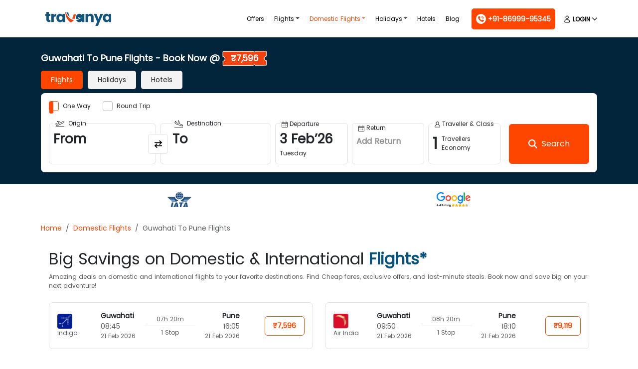

--- FILE ---
content_type: text/html; charset=utf-8
request_url: https://www.travanya.com/domestic-flights/cheap-flights-from-guwahati-to-pune-gau-pnq/
body_size: 31937
content:
<!DOCTYPE html><html lang="en"><head><meta charSet="UTF-8"/><meta charSet="utf-8"/><meta name="viewport" content="width=device-width, initial-scale=1, maximum-scale=5"/><meta name="viewport" content="width=device-width, initial-scale=1"/><link rel="preload" as="image" imageSrcSet="https://assets.travanya.com/logo/TravanyaLogoBlue.png?w=256&amp;q=75 1x, https://assets.travanya.com/logo/TravanyaLogoBlue.png?w=384&amp;q=75 2x"/><link rel="preload" as="image" imageSrcSet="https://assets.travanya.com/icon/menu-icon.svg?w=32&amp;q=75 1x, https://assets.travanya.com/icon/menu-icon.svg?w=48&amp;q=75 2x"/><link rel="preload" as="image" imageSrcSet="https://assets.travanya.com/icon/user-white-icon.svg?w=32&amp;q=75 1x, https://assets.travanya.com/icon/user-white-icon.svg?w=48&amp;q=75 2x"/><link rel="preload" as="image" imageSrcSet="https://assets.travanya.com/icon/botttom-arow-white.svg?w=32&amp;q=75 1x"/><link rel="preload" as="image" imageSrcSet="https://assets.travanya.com/icon/user-solid-white-icon.svg?w=32&amp;q=75 1x"/><link rel="preload" as="image" imageSrcSet="https://assets.neofares.com/country-flags/IN.webp?w=32&amp;q=75 1x, https://assets.neofares.com/country-flags/IN.webp?w=48&amp;q=75 2x"/><link rel="preload" as="image" imageSrcSet="https://assets.neofares.com/country-flags/AE.webp?w=32&amp;q=75 1x, https://assets.neofares.com/country-flags/AE.webp?w=48&amp;q=75 2x"/><link rel="preload" as="image" imageSrcSet="https://assets.neofares.com/country-flags/US.webp?w=32&amp;q=75 1x, https://assets.neofares.com/country-flags/US.webp?w=48&amp;q=75 2x"/><link rel="preload" as="image" imageSrcSet="https://assets.travanya.com/icon/search-white-icon.svg?w=32&amp;q=75 1x, https://assets.travanya.com/icon/search-white-icon.svg?w=48&amp;q=75 2x"/><link rel="preload" as="image" imageSrcSet="https://assets.travanya.com/icon/calendar-orange-icon.svg?w=32&amp;q=75 1x"/><link rel="stylesheet" href="/_next/static/chunks/7396a9ed205ae7d9.css" data-precedence="next"/><link rel="stylesheet" href="/_next/static/chunks/50e37e32f271bd16.css" data-precedence="next"/><link rel="stylesheet" href="/_next/static/chunks/7af60988b883a30e.css" data-precedence="next"/><link rel="stylesheet" href="/_next/static/chunks/9dc847a5fd9cbd3e.css" data-precedence="next"/><link rel="preload" as="script" fetchPriority="low" href="/_next/static/chunks/577aaf97dd2e1a42.js"/><script src="/_next/static/chunks/40f1846f7d007f42.js" async=""></script><script src="/_next/static/chunks/74a7f2e5d3db2ed4.js" async=""></script><script src="/_next/static/chunks/0fd338cf8ee5f3bb.js" async=""></script><script src="/_next/static/chunks/turbopack-1d37e63dd6ea04ba.js" async=""></script><script src="/_next/static/chunks/3d8deb416e969947.js" async=""></script><script src="/_next/static/chunks/ff1a16fafef87110.js" async=""></script><script src="/_next/static/chunks/d2be314c3ece3fbe.js" async=""></script><script src="/_next/static/chunks/d9c0013fa3215768.js" async=""></script><script src="/_next/static/chunks/0f1a4339db71dde9.js" async=""></script><script src="/_next/static/chunks/f598684dbcbb1e65.js" async=""></script><script src="/_next/static/chunks/b7b5f465496bed2b.js" async=""></script><script src="/_next/static/chunks/669c2320938d3e91.js" async=""></script><script src="/_next/static/chunks/b68be9b47773d7b9.js" async=""></script><script src="/_next/static/chunks/057506dabe59079e.js" async=""></script><script src="/_next/static/chunks/e747ea38f68fa6ab.js" async=""></script><script src="/_next/static/chunks/b74627a9ce58520a.js" async=""></script><script src="/_next/static/chunks/68000a1725fbb6ca.js" async=""></script><script src="/_next/static/chunks/c88d18535ceb714e.js" async=""></script><script src="/_next/static/chunks/112e9a6df085526c.js" async=""></script><script src="/_next/static/chunks/7dc52b3d7d606253.js" async=""></script><script src="/_next/static/chunks/d0b788b7e04ee5d6.js" async=""></script><link rel="preload" href="https://cdn.jsdelivr.net/npm/bootstrap@5.3.2/dist/css/bootstrap.min.css" as="style"/><link rel="preload" href="https://www.googletagmanager.com/gtag/js?id=AW-16741651995" as="script"/><link rel="preload" as="image" imageSrcSet="https://assets.travanya.com/partner-logo/iata.webp?w=48&amp;q=75 1x, https://assets.travanya.com/partner-logo/iata.webp?w=96&amp;q=75 2x"/><link rel="preload" as="image" imageSrcSet="https://assets.travanya.com/partner-logo/google_rating.webp?w=256&amp;q=75 1x, https://assets.travanya.com/partner-logo/google_rating.webp?w=384&amp;q=75 2x"/><link rel="preload" as="image" imageSrcSet="https://assets.travanya.com/partner-logo/secure_ssl_encryption.webp?w=96&amp;q=75 1x, https://assets.travanya.com/partner-logo/secure_ssl_encryption.webp?w=256&amp;q=75 2x"/><link rel="preload" as="image" imageSrcSet="https://assets.travanya.com/partner-logo/fb_followers.webp?w=128&amp;q=75 1x, https://assets.travanya.com/partner-logo/fb_followers.webp?w=256&amp;q=75 2x"/><link rel="preload" href="https://cdn.jsdelivr.net/npm/bootstrap@5.3.3/dist/js/bootstrap.bundle.min.js" as="script"/><link rel="preload" as="image" imageSrcSet="https://assets.travanya.com/logo/TravanyaLogoWhite.png?w=256&amp;q=75 1x, https://assets.travanya.com/logo/TravanyaLogoWhite.png?w=384&amp;q=75 2x"/><link rel="preconnect" href="https://api-cms.superfares.com" crossorigin="anonymous"/><link rel="preconnect" href="https://api.shipratravel.com" crossorigin="anonymous"/><link rel="preconnect" href="https://assets.shipratravel.com" crossorigin="anonymous"/><link rel="preconnect" href="https://assets.travanya.com" crossorigin="anonymous"/><meta name="google-site-verification" content="2m19J4cXyA8xvurY_TMxFM375QxBUjqaADLYVRQO3yA"/><meta name="google-site-verification" content="Y5IvLiVUZACZTz4OkLou-0rsuKparwpW8sWwhoNboSc"/><meta name="next-size-adjust" content=""/><title>Guwahati to Pune Flight Ticket Price | GAU to PNQ Flights</title><meta name="description" content="Discover the best deals on flights from Guwahati to Pune. Book flight ticket from GAU to PNQ with our lowest airfares. Call us @ +91-800-023-5865."/><link rel="canonical" href="https://www.travanya.com/domestic-flights/cheap-flights-from-guwahati-to-pune-gau-pnq/"/><meta property="og:title" content="Guwahati to Pune Flight Ticket Price | GAU to PNQ Flights"/><meta property="og:description" content="Discover the best deals on flights from Guwahati to Pune. Book flight ticket from GAU to PNQ with our lowest airfares. Call us @ +91-800-023-5865."/><meta property="og:url" content="https://www.travanya.com/domestic-flights/cheap-flights-from-guwahati-to-pune-gau-pnq/"/><meta property="og:image" content="https://assets.travanya.com/logo.webp"/><meta property="og:type" content="article"/><meta name="twitter:card" content="summary_large_image"/><meta name="twitter:site" content="@Travanya"/><meta name="twitter:title" content="Guwahati to Pune Flight Ticket Price | GAU to PNQ Flights"/><meta name="twitter:description" content="Discover the best deals on flights from Guwahati to Pune. Book flight ticket from GAU to PNQ with our lowest airfares. Call us @ +91-800-023-5865."/><meta name="twitter:image" content="https://assets.travanya.com/logo.webp"/><link rel="icon" href="/favicon.ico?favicon.787f433c.ico" sizes="32x32" type="image/x-icon"/><link rel="stylesheet" href="https://cdn.jsdelivr.net/npm/bootstrap@5.3.2/dist/css/bootstrap.min.css"/><script>(function(w,d,s,l,i){w[l]=w[l]||[];w[l].push({'gtm.start':
            new Date().getTime(),event:'gtm.js'});var f=d.getElementsByTagName(s)[0],
            j=d.createElement(s),dl=l!='dataLayer'?'&l='+l:'';j.async=true;j.src=
            'https://www.googletagmanager.com/gtm.js?id='+i+dl;f.parentNode.insertBefore(j,f);
            })(window,document,'script','dataLayer','GTM-T4P483N');</script><script src="/_next/static/chunks/a6dad97d9634a72d.js" noModule=""></script></head><body class="inter_396b12ce-module__rRjk0G__className"><div hidden=""><!--$--><!--/$--></div><noscript><iframe src="https://www.googletagmanager.com/ns.html?id=GTM-T4P483N" height="0" width="0" style="display:none;visibility:hidden"></iframe></noscript><section><header class="mainHeader"><div class="container"><div class="row align-items-center HeaderH"><div class="col-4 col-md-3 col-lg-2"><a class="main-logo" href="/"><img alt="Travanya Logo" width="150" height="30" decoding="async" data-nimg="1" class="" style="color:transparent" srcSet="https://assets.travanya.com/logo/TravanyaLogoBlue.png?w=256&amp;q=75 1x, https://assets.travanya.com/logo/TravanyaLogoBlue.png?w=384&amp;q=75 2x" src="https://assets.travanya.com/logo/TravanyaLogoBlue.png?w=384&amp;q=75"/></a></div><div class="col-8 col-md-9 col-lg-10"><div class="d-flex align-items-center justify-content-end"><div class="d-lg-none"><button class="bg-white border-0 px-0" type="button" data-bs-toggle="offcanvas" data-bs-target="#offcanvasMenu" aria-controls="offcanvasMenu"><img alt="Travanya Logo" width="18" height="20" decoding="async" data-nimg="1" class="w-auto" style="color:transparent" srcSet="https://assets.travanya.com/icon/menu-icon.svg?w=32&amp;q=75 1x, https://assets.travanya.com/icon/menu-icon.svg?w=48&amp;q=75 2x" src="https://assets.travanya.com/icon/menu-icon.svg?w=48&amp;q=75"/></button></div><div class="d-none d-lg-block"><nav class="navbar navbar-expand-lg py-0"><button class="navbar-toggler" type="button" data-bs-toggle="collapse" data-bs-target="#navbarSupportedContent" aria-controls="navbarSupportedContent" aria-expanded="false" aria-label="Toggle navigation"><span class="navbar-toggler-icon"></span></button><div class="collapse navbar-collapse" id="navbarSupportedContent"><ul class="navbar-nav me-auto mb-2 mb-lg-0"><li class="nav-item ms-1"><a class="nav-link" href="/deals/#offersWrp"><img alt="offer icon" loading="lazy" width="30" height="30" decoding="async" data-nimg="1" class="h-auto me-3 d-lg-none" style="color:transparent" srcSet="https://assets.travanya.com/icon/Offers-orange-icon.svg?w=32&amp;q=75 1x, https://assets.travanya.com/icon/Offers-orange-icon.svg?w=64&amp;q=75 2x" src="https://assets.travanya.com/icon/Offers-orange-icon.svg?w=64&amp;q=75"/>Offers</a></li><li class="nav-item ms-1 dropdown"><a class="nav-link dropdown-toggle" href="/cheap-flights/">Flights</a><ul class="dropdown-menu rounded-0 border-0" aria-labelledby="internationalFlightsDropdown-desktop"><li><div class="row m-0 px-2"><div class="col-md-12 col-lg-12 py-2"><div class="row"><div class="col-12"><a href="/india-tour-packages/" class="title d-flex text-decoration-none"><img alt="umbrella icon" loading="lazy" width="20" height="20" decoding="async" data-nimg="1" class="h-auto" style="color:transparent" srcSet="https://assets.travanya.com/icon/international-menu-icon.svg?w=32&amp;q=75 1x, https://assets.travanya.com/icon/international-menu-icon.svg?w=48&amp;q=75 2x" src="https://assets.travanya.com/icon/international-menu-icon.svg?w=48&amp;q=75"/><span class="fw-bold ps-2">Top International Routes</span></a></div><div class="col-12 pt-2"><div class="row"><div class="col-12 col-lg-3 py-1"><a class="text-decoration-none d-flex align-items-center" href="/cheap-flights/india-to-uae-flights/dubai-dxb/from-delhi-del/"><img alt="umbrella icon" loading="lazy" width="18" height="18" decoding="async" data-nimg="1" class="h-auto me-2" style="color:transparent" srcSet="https://assets.travanya.com/icon/AirPlane-orange-icon.svg?w=32&amp;q=75 1x, https://assets.travanya.com/icon/AirPlane-orange-icon.svg?w=48&amp;q=75 2x" src="https://assets.travanya.com/icon/AirPlane-orange-icon.svg?w=48&amp;q=75"/><span>Delhi to Dubai Flights</span></a></div><div class="col-12 col-lg-3 py-1"><a class="text-decoration-none d-flex align-items-center" href="/cheap-flights/flights-to-thailand-th/bangkok-bkk/from-mumbai-bom/"><img alt="umbrella icon" loading="lazy" width="18" height="18" decoding="async" data-nimg="1" class="h-auto me-2" style="color:transparent" srcSet="https://assets.travanya.com/icon/AirPlane-orange-icon.svg?w=32&amp;q=75 1x, https://assets.travanya.com/icon/AirPlane-orange-icon.svg?w=48&amp;q=75 2x" src="https://assets.travanya.com/icon/AirPlane-orange-icon.svg?w=48&amp;q=75"/><span>Mumbai to Bangkok Flights</span></a></div><div class="col-12 col-lg-3 py-1"><a class="text-decoration-none d-flex align-items-center" href="/cheap-flights/flights-to-singapore-sg/singapore-xsp/from-bangalore-blr/"><img alt="umbrella icon" loading="lazy" width="18" height="18" decoding="async" data-nimg="1" class="h-auto me-2" style="color:transparent" srcSet="https://assets.travanya.com/icon/AirPlane-orange-icon.svg?w=32&amp;q=75 1x, https://assets.travanya.com/icon/AirPlane-orange-icon.svg?w=48&amp;q=75 2x" src="https://assets.travanya.com/icon/AirPlane-orange-icon.svg?w=48&amp;q=75"/><span>Bangalore to Singapore Flights</span></a></div><div class="col-12 col-lg-3 py-1"><a class="text-decoration-none d-flex align-items-center" href="/cheap-flights/flights-to-maldives-mv/from-mumbai-bom/"><img alt="umbrella icon" loading="lazy" width="18" height="18" decoding="async" data-nimg="1" class="h-auto me-2" style="color:transparent" srcSet="https://assets.travanya.com/icon/AirPlane-orange-icon.svg?w=32&amp;q=75 1x, https://assets.travanya.com/icon/AirPlane-orange-icon.svg?w=48&amp;q=75 2x" src="https://assets.travanya.com/icon/AirPlane-orange-icon.svg?w=48&amp;q=75"/><span>Mumbai to Maldives Flights</span></a></div><div class="col-12 col-lg-3 py-1"><a class="text-decoration-none d-flex align-items-center" href="/cheap-flights/flights-to-indonesia-id/bali-dps/from-hyderabad-hyd/"><img alt="umbrella icon" loading="lazy" width="18" height="18" decoding="async" data-nimg="1" class="h-auto me-2" style="color:transparent" srcSet="https://assets.travanya.com/icon/AirPlane-orange-icon.svg?w=32&amp;q=75 1x, https://assets.travanya.com/icon/AirPlane-orange-icon.svg?w=48&amp;q=75 2x" src="https://assets.travanya.com/icon/AirPlane-orange-icon.svg?w=48&amp;q=75"/><span>Hyderabad to Bali Flights</span></a></div><div class="col-12 col-lg-3 py-1"><a class="text-decoration-none d-flex align-items-center" href="/cheap-flights/flights-to-italy-it/from-delhi-del/"><img alt="umbrella icon" loading="lazy" width="18" height="18" decoding="async" data-nimg="1" class="h-auto me-2" style="color:transparent" srcSet="https://assets.travanya.com/icon/AirPlane-orange-icon.svg?w=32&amp;q=75 1x, https://assets.travanya.com/icon/AirPlane-orange-icon.svg?w=48&amp;q=75 2x" src="https://assets.travanya.com/icon/AirPlane-orange-icon.svg?w=48&amp;q=75"/><span>Delhi to Italy Flights</span></a></div><div class="col-12 col-lg-3 py-1"><a class="text-decoration-none d-flex align-items-center" href="/cheap-flights/flights-to-united-kingdom-uk/london-lhr/from-kolkata-ccu/"><img alt="umbrella icon" loading="lazy" width="18" height="18" decoding="async" data-nimg="1" class="h-auto me-2" style="color:transparent" srcSet="https://assets.travanya.com/icon/AirPlane-orange-icon.svg?w=32&amp;q=75 1x, https://assets.travanya.com/icon/AirPlane-orange-icon.svg?w=48&amp;q=75 2x" src="https://assets.travanya.com/icon/AirPlane-orange-icon.svg?w=48&amp;q=75"/><span>Kolkata to London Flights</span></a></div><div class="col-12 col-lg-3 py-1"><a class="text-decoration-none d-flex align-items-center" href="/cheap-flights/flights-to-vietnam-vn/from-chennai-maa/"><img alt="umbrella icon" loading="lazy" width="18" height="18" decoding="async" data-nimg="1" class="h-auto me-2" style="color:transparent" srcSet="https://assets.travanya.com/icon/AirPlane-orange-icon.svg?w=32&amp;q=75 1x, https://assets.travanya.com/icon/AirPlane-orange-icon.svg?w=48&amp;q=75 2x" src="https://assets.travanya.com/icon/AirPlane-orange-icon.svg?w=48&amp;q=75"/><span>Chennai to Vietnam Flights</span></a></div><div class="col-12 col-lg-3 py-1"><a class="text-decoration-none d-flex align-items-center" href="/cheap-flights/flights-to-australia-au/from-mumbai-bom/"><img alt="umbrella icon" loading="lazy" width="18" height="18" decoding="async" data-nimg="1" class="h-auto me-2" style="color:transparent" srcSet="https://assets.travanya.com/icon/AirPlane-orange-icon.svg?w=32&amp;q=75 1x, https://assets.travanya.com/icon/AirPlane-orange-icon.svg?w=48&amp;q=75 2x" src="https://assets.travanya.com/icon/AirPlane-orange-icon.svg?w=48&amp;q=75"/><span>Mumbai to Australia Flights</span></a></div><div class="col-12 col-lg-3 py-1"><a class="text-decoration-none d-flex align-items-center" href="/cheap-flights/flights-to-france-fr/paris-cdg/from-bangalore-blr/"><img alt="umbrella icon" loading="lazy" width="18" height="18" decoding="async" data-nimg="1" class="h-auto me-2" style="color:transparent" srcSet="https://assets.travanya.com/icon/AirPlane-orange-icon.svg?w=32&amp;q=75 1x, https://assets.travanya.com/icon/AirPlane-orange-icon.svg?w=48&amp;q=75 2x" src="https://assets.travanya.com/icon/AirPlane-orange-icon.svg?w=48&amp;q=75"/><span>Bangalore to Paris Flights</span></a></div><div class="col-12 col-lg-3 py-1"><a class="text-decoration-none d-flex align-items-center" href="/cheap-flights/flights-to-canada-ca/from-delhi-del/"><img alt="umbrella icon" loading="lazy" width="18" height="18" decoding="async" data-nimg="1" class="h-auto me-2" style="color:transparent" srcSet="https://assets.travanya.com/icon/AirPlane-orange-icon.svg?w=32&amp;q=75 1x, https://assets.travanya.com/icon/AirPlane-orange-icon.svg?w=48&amp;q=75 2x" src="https://assets.travanya.com/icon/AirPlane-orange-icon.svg?w=48&amp;q=75"/><span>Delhi To Canada Flights</span></a></div><div class="col-12 col-lg-3 py-1"><a class="text-decoration-none d-flex align-items-center" href="/cheap-flights/flights-to-thailand-th/from-mumbai-bom/"><img alt="umbrella icon" loading="lazy" width="18" height="18" decoding="async" data-nimg="1" class="h-auto me-2" style="color:transparent" srcSet="https://assets.travanya.com/icon/AirPlane-orange-icon.svg?w=32&amp;q=75 1x, https://assets.travanya.com/icon/AirPlane-orange-icon.svg?w=48&amp;q=75 2x" src="https://assets.travanya.com/icon/AirPlane-orange-icon.svg?w=48&amp;q=75"/><span>Mumbai to Thailand Flights</span></a></div><div class="col-12 col-lg-3 py-1"><a class="text-decoration-none d-flex align-items-center" href="/cheap-flights/flights-to-united-states-us/new-york-jfk/from-delhi-del/"><img alt="umbrella icon" loading="lazy" width="18" height="18" decoding="async" data-nimg="1" class="h-auto me-2" style="color:transparent" srcSet="https://assets.travanya.com/icon/AirPlane-orange-icon.svg?w=32&amp;q=75 1x, https://assets.travanya.com/icon/AirPlane-orange-icon.svg?w=48&amp;q=75 2x" src="https://assets.travanya.com/icon/AirPlane-orange-icon.svg?w=48&amp;q=75"/><span>Delhi to New York Flights</span></a></div><div class="col-12 col-lg-3 py-1"><a class="text-decoration-none d-flex align-items-center" href="/cheap-flights/flights-to-kazakhstan-kz/almaty-ala/from-delhi-del/"><img alt="umbrella icon" loading="lazy" width="18" height="18" decoding="async" data-nimg="1" class="h-auto me-2" style="color:transparent" srcSet="https://assets.travanya.com/icon/AirPlane-orange-icon.svg?w=32&amp;q=75 1x, https://assets.travanya.com/icon/AirPlane-orange-icon.svg?w=48&amp;q=75 2x" src="https://assets.travanya.com/icon/AirPlane-orange-icon.svg?w=48&amp;q=75"/><span>Delhi to Almaty Flights</span></a></div><div class="col-12 col-lg-3 py-1"><a class="text-decoration-none d-flex align-items-center" href="/cheap-flights/flights-to-malaysia-my/from-delhi-del/"><img alt="umbrella icon" loading="lazy" width="18" height="18" decoding="async" data-nimg="1" class="h-auto me-2" style="color:transparent" srcSet="https://assets.travanya.com/icon/AirPlane-orange-icon.svg?w=32&amp;q=75 1x, https://assets.travanya.com/icon/AirPlane-orange-icon.svg?w=48&amp;q=75 2x" src="https://assets.travanya.com/icon/AirPlane-orange-icon.svg?w=48&amp;q=75"/><span>Delhi to Malaysia Flights</span></a></div><div class="col-12 col-lg-3 py-1"><a class="text-decoration-none d-flex align-items-center" href="/cheap-flights/flights-to-bhutan-bt/from-delhi-del/"><img alt="umbrella icon" loading="lazy" width="18" height="18" decoding="async" data-nimg="1" class="h-auto me-2" style="color:transparent" srcSet="https://assets.travanya.com/icon/AirPlane-orange-icon.svg?w=32&amp;q=75 1x, https://assets.travanya.com/icon/AirPlane-orange-icon.svg?w=48&amp;q=75 2x" src="https://assets.travanya.com/icon/AirPlane-orange-icon.svg?w=48&amp;q=75"/><span>Delhi To Bhutan Flights</span></a></div></div></div></div></div></div></li></ul></li><li class="nav-item ms-1 dropdown"><a class="nav-link active dropdown-toggle" href="/domestic-flights/">Domestic Flights</a><ul class="dropdown-menu rounded-0 border-0" aria-labelledby="domesticFlightsDropdown-desktop"><li><div class="row m-0 px-2"><div class="col-md-12 col-lg-12 py-2"><div class="row"><div class="col-12"><a href="/india-tour-packages/" class="title d-flex text-decoration-none"><img alt="umbrella icon" loading="lazy" width="20" height="20" decoding="async" data-nimg="1" class="h-auto" style="color:transparent" srcSet="https://assets.travanya.com/icon/domestic-menu-icon.svg?w=32&amp;q=75 1x, https://assets.travanya.com/icon/domestic-menu-icon.svg?w=48&amp;q=75 2x" src="https://assets.travanya.com/icon/domestic-menu-icon.svg?w=48&amp;q=75"/><span class="fw-bold ps-2">Top Domestic Routes</span></a></div><div class="col-12 pt-2"><div class="row"><div class="col-12 col-lg-3 py-1"><a class="text-decoration-none d-flex align-items-center" href="/domestic-flights/cheap-flights-from-delhi-to-mumbai-del-bom/"><img alt="umbrella icon" loading="lazy" width="18" height="18" decoding="async" data-nimg="1" class="h-auto me-2" style="color:transparent" srcSet="https://assets.travanya.com/icon/AirPlane-orange-icon.svg?w=32&amp;q=75 1x, https://assets.travanya.com/icon/AirPlane-orange-icon.svg?w=48&amp;q=75 2x" src="https://assets.travanya.com/icon/AirPlane-orange-icon.svg?w=48&amp;q=75"/><span>Delhi To Mumbai Flights</span></a></div><div class="col-12 col-lg-3 py-1"><a class="text-decoration-none d-flex align-items-center" href="/domestic-flights/cheap-flights-from-mumbai-to-delhi-bom-del/"><img alt="umbrella icon" loading="lazy" width="18" height="18" decoding="async" data-nimg="1" class="h-auto me-2" style="color:transparent" srcSet="https://assets.travanya.com/icon/AirPlane-orange-icon.svg?w=32&amp;q=75 1x, https://assets.travanya.com/icon/AirPlane-orange-icon.svg?w=48&amp;q=75 2x" src="https://assets.travanya.com/icon/AirPlane-orange-icon.svg?w=48&amp;q=75"/><span>Mumbai To Delhi Flights</span></a></div><div class="col-12 col-lg-3 py-1"><a class="text-decoration-none d-flex align-items-center" href="/domestic-flights/cheap-flights-from-delhi-to-goa-del-goi/"><img alt="umbrella icon" loading="lazy" width="18" height="18" decoding="async" data-nimg="1" class="h-auto me-2" style="color:transparent" srcSet="https://assets.travanya.com/icon/AirPlane-orange-icon.svg?w=32&amp;q=75 1x, https://assets.travanya.com/icon/AirPlane-orange-icon.svg?w=48&amp;q=75 2x" src="https://assets.travanya.com/icon/AirPlane-orange-icon.svg?w=48&amp;q=75"/><span>Delhi To Goa Flights</span></a></div><div class="col-12 col-lg-3 py-1"><a class="text-decoration-none d-flex align-items-center" href="/domestic-flights/cheap-flights-from-bangalore-to-delhi-blr-del/"><img alt="umbrella icon" loading="lazy" width="18" height="18" decoding="async" data-nimg="1" class="h-auto me-2" style="color:transparent" srcSet="https://assets.travanya.com/icon/AirPlane-orange-icon.svg?w=32&amp;q=75 1x, https://assets.travanya.com/icon/AirPlane-orange-icon.svg?w=48&amp;q=75 2x" src="https://assets.travanya.com/icon/AirPlane-orange-icon.svg?w=48&amp;q=75"/><span>Bangalore To Delhi Flights</span></a></div><div class="col-12 col-lg-3 py-1"><a class="text-decoration-none d-flex align-items-center" href="/domestic-flights/cheap-flights-from-delhi-to-bangalore-del-blr/"><img alt="umbrella icon" loading="lazy" width="18" height="18" decoding="async" data-nimg="1" class="h-auto me-2" style="color:transparent" srcSet="https://assets.travanya.com/icon/AirPlane-orange-icon.svg?w=32&amp;q=75 1x, https://assets.travanya.com/icon/AirPlane-orange-icon.svg?w=48&amp;q=75 2x" src="https://assets.travanya.com/icon/AirPlane-orange-icon.svg?w=48&amp;q=75"/><span>Delhi To Bangalore Flights</span></a></div><div class="col-12 col-lg-3 py-1"><a class="text-decoration-none d-flex align-items-center" href="/domestic-flights/cheap-flights-from-mumbai-to-goa-bom-goi/"><img alt="umbrella icon" loading="lazy" width="18" height="18" decoding="async" data-nimg="1" class="h-auto me-2" style="color:transparent" srcSet="https://assets.travanya.com/icon/AirPlane-orange-icon.svg?w=32&amp;q=75 1x, https://assets.travanya.com/icon/AirPlane-orange-icon.svg?w=48&amp;q=75 2x" src="https://assets.travanya.com/icon/AirPlane-orange-icon.svg?w=48&amp;q=75"/><span>Mumbai To Goa Flights</span></a></div><div class="col-12 col-lg-3 py-1"><a class="text-decoration-none d-flex align-items-center" href="/domestic-flights/cheap-flights-from-aurangabad-to-delhi-ixu-del/"><img alt="umbrella icon" loading="lazy" width="18" height="18" decoding="async" data-nimg="1" class="h-auto me-2" style="color:transparent" srcSet="https://assets.travanya.com/icon/AirPlane-orange-icon.svg?w=32&amp;q=75 1x, https://assets.travanya.com/icon/AirPlane-orange-icon.svg?w=48&amp;q=75 2x" src="https://assets.travanya.com/icon/AirPlane-orange-icon.svg?w=48&amp;q=75"/><span>Aurangabad To Delhi Flights</span></a></div><div class="col-12 col-lg-3 py-1"><a class="text-decoration-none d-flex align-items-center" href="/domestic-flights/cheap-flights-from-bangalore-to-mumbai-blr-bom/"><img alt="umbrella icon" loading="lazy" width="18" height="18" decoding="async" data-nimg="1" class="h-auto me-2" style="color:transparent" srcSet="https://assets.travanya.com/icon/AirPlane-orange-icon.svg?w=32&amp;q=75 1x, https://assets.travanya.com/icon/AirPlane-orange-icon.svg?w=48&amp;q=75 2x" src="https://assets.travanya.com/icon/AirPlane-orange-icon.svg?w=48&amp;q=75"/><span>Bangalore To Mumbai Flights</span></a></div><div class="col-12 col-lg-3 py-1"><a class="text-decoration-none d-flex align-items-center" href="/domestic-flights/cheap-flights-from-pune-to-delhi-pnq-del/"><img alt="umbrella icon" loading="lazy" width="18" height="18" decoding="async" data-nimg="1" class="h-auto me-2" style="color:transparent" srcSet="https://assets.travanya.com/icon/AirPlane-orange-icon.svg?w=32&amp;q=75 1x, https://assets.travanya.com/icon/AirPlane-orange-icon.svg?w=48&amp;q=75 2x" src="https://assets.travanya.com/icon/AirPlane-orange-icon.svg?w=48&amp;q=75"/><span>Pune To Delhi Flights</span></a></div><div class="col-12 col-lg-3 py-1"><a class="text-decoration-none d-flex align-items-center" href="/domestic-flights/cheap-flights-from-mumbai-to-bangalore-bom-blr/"><img alt="umbrella icon" loading="lazy" width="18" height="18" decoding="async" data-nimg="1" class="h-auto me-2" style="color:transparent" srcSet="https://assets.travanya.com/icon/AirPlane-orange-icon.svg?w=32&amp;q=75 1x, https://assets.travanya.com/icon/AirPlane-orange-icon.svg?w=48&amp;q=75 2x" src="https://assets.travanya.com/icon/AirPlane-orange-icon.svg?w=48&amp;q=75"/><span>Mumbai To Bangalore Flights</span></a></div><div class="col-12 col-lg-3 py-1"><a class="text-decoration-none d-flex align-items-center" href="/domestic-flights/cheap-flights-from-hyderabad-to-delhi-hyd-del/"><img alt="umbrella icon" loading="lazy" width="18" height="18" decoding="async" data-nimg="1" class="h-auto me-2" style="color:transparent" srcSet="https://assets.travanya.com/icon/AirPlane-orange-icon.svg?w=32&amp;q=75 1x, https://assets.travanya.com/icon/AirPlane-orange-icon.svg?w=48&amp;q=75 2x" src="https://assets.travanya.com/icon/AirPlane-orange-icon.svg?w=48&amp;q=75"/><span>Hyderabad To Delhi Flights</span></a></div><div class="col-12 col-lg-3 py-1"><a class="text-decoration-none d-flex align-items-center" href="/domestic-flights/cheap-flights-from-kolkata-to-delhi-ccu-del/"><img alt="umbrella icon" loading="lazy" width="18" height="18" decoding="async" data-nimg="1" class="h-auto me-2" style="color:transparent" srcSet="https://assets.travanya.com/icon/AirPlane-orange-icon.svg?w=32&amp;q=75 1x, https://assets.travanya.com/icon/AirPlane-orange-icon.svg?w=48&amp;q=75 2x" src="https://assets.travanya.com/icon/AirPlane-orange-icon.svg?w=48&amp;q=75"/><span>Kolkata To Delhi Flights</span></a></div><div class="col-12 col-lg-3 py-1"><a class="text-decoration-none d-flex align-items-center" href="/domestic-flights/cheap-flights-from-delhi-to-hyderabad-del-hyd/"><img alt="umbrella icon" loading="lazy" width="18" height="18" decoding="async" data-nimg="1" class="h-auto me-2" style="color:transparent" srcSet="https://assets.travanya.com/icon/AirPlane-orange-icon.svg?w=32&amp;q=75 1x, https://assets.travanya.com/icon/AirPlane-orange-icon.svg?w=48&amp;q=75 2x" src="https://assets.travanya.com/icon/AirPlane-orange-icon.svg?w=48&amp;q=75"/><span>Delhi To Hyderabad Flights</span></a></div><div class="col-12 col-lg-3 py-1"><a class="text-decoration-none d-flex align-items-center" href="/domestic-flights/cheap-flights-from-ahmedabad-to-delhi-amd-del/"><img alt="umbrella icon" loading="lazy" width="18" height="18" decoding="async" data-nimg="1" class="h-auto me-2" style="color:transparent" srcSet="https://assets.travanya.com/icon/AirPlane-orange-icon.svg?w=32&amp;q=75 1x, https://assets.travanya.com/icon/AirPlane-orange-icon.svg?w=48&amp;q=75 2x" src="https://assets.travanya.com/icon/AirPlane-orange-icon.svg?w=48&amp;q=75"/><span>Ahmedabad To Delhi Flights</span></a></div><div class="col-12 col-lg-3 py-1"><a class="text-decoration-none d-flex align-items-center" href="/domestic-flights/cheap-flights-from-delhi-to-srinagar-del-sxr/"><img alt="umbrella icon" loading="lazy" width="18" height="18" decoding="async" data-nimg="1" class="h-auto me-2" style="color:transparent" srcSet="https://assets.travanya.com/icon/AirPlane-orange-icon.svg?w=32&amp;q=75 1x, https://assets.travanya.com/icon/AirPlane-orange-icon.svg?w=48&amp;q=75 2x" src="https://assets.travanya.com/icon/AirPlane-orange-icon.svg?w=48&amp;q=75"/><span>Delhi To Srinagar Flights</span></a></div><div class="col-12 col-lg-3 py-1"><a class="text-decoration-none d-flex align-items-center" href="/domestic-flights/cheap-flights-from-bangalore-to-goa-blr-goi/"><img alt="umbrella icon" loading="lazy" width="18" height="18" decoding="async" data-nimg="1" class="h-auto me-2" style="color:transparent" srcSet="https://assets.travanya.com/icon/AirPlane-orange-icon.svg?w=32&amp;q=75 1x, https://assets.travanya.com/icon/AirPlane-orange-icon.svg?w=48&amp;q=75 2x" src="https://assets.travanya.com/icon/AirPlane-orange-icon.svg?w=48&amp;q=75"/><span>Bangalore To Goa Flights</span></a></div></div></div></div></div></div></li></ul></li><li class="nav-item ms-1 dropdown"><a class="nav-link dropdown-toggle" href="/holidays/" id="navbarDropdown-desktop">Holidays</a><ul class="dropdown-menu rounded-0 border-0" aria-labelledby="navbarDropdown-desktop"><li><div class="row m-0 px-2"><div class="col-md-12 col-lg-6 py-2"><div class="row"><div class="col-12"><a href="/india-tour-packages/" class="title d-flex text-decoration-none"><img alt="umbrella icon" loading="lazy" width="20" height="20" decoding="async" data-nimg="1" class="h-auto" style="color:transparent" srcSet="https://assets.travanya.com/icon/domestic-menu-icon.svg?w=32&amp;q=75 1x, https://assets.travanya.com/icon/domestic-menu-icon.svg?w=48&amp;q=75 2x" src="https://assets.travanya.com/icon/domestic-menu-icon.svg?w=48&amp;q=75"/><span class="fw-bold ps-2">Domestic Packages</span></a></div><div class="col-12 pt-2"><div class="row"></div></div></div></div><div class="col-md-12 col-lg-6 py-2"><div class="row"><div class="col-12"><a href="/international-tour-packages/" class="title d-flex text-decoration-none"><img alt="umbrella icon" loading="lazy" width="20" height="20" decoding="async" data-nimg="1" class="h-auto" style="color:transparent" srcSet="https://assets.travanya.com/icon/international-menu-icon.svg?w=32&amp;q=75 1x, https://assets.travanya.com/icon/international-menu-icon.svg?w=48&amp;q=75 2x" src="https://assets.travanya.com/icon/international-menu-icon.svg?w=48&amp;q=75"/><span class="fw-bold ps-2">International Packages</span></a></div><div class="col-12 pt-2"><div class="row"></div></div></div></div></div></li></ul></li><li class="nav-item ms-1"><a class="nav-link" href="/hotels/"><img alt="hotel icon" loading="lazy" width="30" height="30" decoding="async" data-nimg="1" class="h-auto me-3 d-lg-none" style="color:transparent" srcSet="https://assets.travanya.com/icon/hotel-menu-icon.svg?w=32&amp;q=75 1x, https://assets.travanya.com/icon/hotel-menu-icon.svg?w=64&amp;q=75 2x" src="https://assets.travanya.com/icon/hotel-menu-icon.svg?w=64&amp;q=75"/>Hotels</a></li><li class="nav-item ms-1"><a class="nav-link" href="https://www.travanya.com/blog/"><img alt="blog icon" loading="lazy" width="30" height="30" decoding="async" data-nimg="1" class="h-auto me-3 d-lg-none" style="color:transparent" srcSet="https://assets.travanya.com/icon/blog-orange-icon.svg?w=32&amp;q=75 1x, https://assets.travanya.com/icon/blog-orange-icon.svg?w=64&amp;q=75 2x" src="https://assets.travanya.com/icon/blog-orange-icon.svg?w=64&amp;q=75"/>Blog</a></li></ul></div></nav></div><div class="phoneNumber ms-3"><a class="d-inline-block text-decoration-none px-2 py-1 py-lg-2 " href="tel:+91-86999-95345"><img alt="phn icon" loading="lazy" width="10" height="20" decoding="async" data-nimg="1" class="w-auto me-lg-1" style="color:transparent" srcSet="https://assets.travanya.com/icon/phone-rounded-white-icon.svg?w=32&amp;q=75 1x" src="https://assets.travanya.com/icon/phone-rounded-white-icon.svg?w=32&amp;q=75"/><span class="fs-14 fw-bold d-none d-lg-inline">+91-86999-95345</span></a></div><div class="dropdown ms-2 ms-md-3"><button class="loginButton px-0" type="button" id="LoginDropDown" data-bs-toggle="dropdown" aria-expanded="false"><div class=""><img alt="user Icon" width="18" height="15" decoding="async" data-nimg="1" class="w-auto" style="color:transparent;aspect-ratio:18 / 15;filter:invert(1) brightness(0)" srcSet="https://assets.travanya.com/icon/user-white-icon.svg?w=32&amp;q=75 1x, https://assets.travanya.com/icon/user-white-icon.svg?w=48&amp;q=75 2x" src="https://assets.travanya.com/icon/user-white-icon.svg?w=48&amp;q=75"/><span class="fs-12 fw-bold px-1 color-black">LOGIN</span><img alt="bottom arrow Icon" width="10" height="20" decoding="async" data-nimg="1" class="bottomArrow h-auto" style="color:transparent;aspect-ratio:18 / 15;filter:invert(1) brightness(0)" srcSet="https://assets.travanya.com/icon/botttom-arow-white.svg?w=32&amp;q=75 1x" src="https://assets.travanya.com/icon/botttom-arow-white.svg?w=32&amp;q=75"/></div><img alt="user Icon" width="12" height="20" decoding="async" data-nimg="1" class="h-auto d-none" style="color:transparent" srcSet="https://assets.travanya.com/icon/user-solid-white-icon.svg?w=32&amp;q=75 1x" src="https://assets.travanya.com/icon/user-solid-white-icon.svg?w=32&amp;q=75"/></button><ul class="dropdown-menu py-0 shadow list-style-none" aria-labelledby="LoginDropDown"><li class="cursor-pointer"><span class="dropdown-item py-2 border-bottom"><div class="d-flex align-items-center"><div><p class="fs-14 pt-1 mb-0 color-black">Login</p></div></div></span></li><li class="cursor-pointer"><span class="dropdown-item py-2"><div class="d-flex align-items-center"><div><p class="fs-14 pt-1 mb-0">Sign Up</p></div></div></span></li></ul></div></div></div></div></div></header><div class="offcanvas offcanvas-end menu" tabindex="-1" id="offcanvasMenu" aria-labelledby="offcanvasMenuLabel" style="background-color:#F9F9F9"><div class="offcanvas-body p-2"><ul class="navbar-nav me-auto mb-2 mb-lg-0"><li class="nav-item ms-1"><a class="nav-link" href="/deals/#offersWrp"><img alt="offer icon" loading="lazy" width="30" height="30" decoding="async" data-nimg="1" class="h-auto me-3 d-lg-none" style="color:transparent" srcSet="https://assets.travanya.com/icon/Offers-orange-icon.svg?w=32&amp;q=75 1x, https://assets.travanya.com/icon/Offers-orange-icon.svg?w=64&amp;q=75 2x" src="https://assets.travanya.com/icon/Offers-orange-icon.svg?w=64&amp;q=75"/>Offers</a></li><li class="nav-item ms-1 dropdown"><a class="nav-link dropdown-toggle" href="/cheap-flights/">Flights</a><ul class="dropdown-menu rounded-0 border-0" aria-labelledby="internationalFlightsDropdown-mobile"><li><div class="row m-0 px-2"><div class="col-md-12 col-lg-12 py-2"><div class="row"><div class="col-12"><a href="/india-tour-packages/" class="title d-flex text-decoration-none"><img alt="umbrella icon" loading="lazy" width="20" height="20" decoding="async" data-nimg="1" class="h-auto" style="color:transparent" srcSet="https://assets.travanya.com/icon/international-menu-icon.svg?w=32&amp;q=75 1x, https://assets.travanya.com/icon/international-menu-icon.svg?w=48&amp;q=75 2x" src="https://assets.travanya.com/icon/international-menu-icon.svg?w=48&amp;q=75"/><span class="fw-bold ps-2">Top International Routes</span></a></div><div class="col-12 pt-2"><div class="row"><div class="col-12 col-lg-3 py-1"><a class="text-decoration-none d-flex align-items-center" href="/cheap-flights/india-to-uae-flights/dubai-dxb/from-delhi-del/"><img alt="umbrella icon" loading="lazy" width="18" height="18" decoding="async" data-nimg="1" class="h-auto me-2" style="color:transparent" srcSet="https://assets.travanya.com/icon/AirPlane-orange-icon.svg?w=32&amp;q=75 1x, https://assets.travanya.com/icon/AirPlane-orange-icon.svg?w=48&amp;q=75 2x" src="https://assets.travanya.com/icon/AirPlane-orange-icon.svg?w=48&amp;q=75"/><span>Delhi to Dubai Flights</span></a></div><div class="col-12 col-lg-3 py-1"><a class="text-decoration-none d-flex align-items-center" href="/cheap-flights/flights-to-thailand-th/bangkok-bkk/from-mumbai-bom/"><img alt="umbrella icon" loading="lazy" width="18" height="18" decoding="async" data-nimg="1" class="h-auto me-2" style="color:transparent" srcSet="https://assets.travanya.com/icon/AirPlane-orange-icon.svg?w=32&amp;q=75 1x, https://assets.travanya.com/icon/AirPlane-orange-icon.svg?w=48&amp;q=75 2x" src="https://assets.travanya.com/icon/AirPlane-orange-icon.svg?w=48&amp;q=75"/><span>Mumbai to Bangkok Flights</span></a></div><div class="col-12 col-lg-3 py-1"><a class="text-decoration-none d-flex align-items-center" href="/cheap-flights/flights-to-singapore-sg/singapore-xsp/from-bangalore-blr/"><img alt="umbrella icon" loading="lazy" width="18" height="18" decoding="async" data-nimg="1" class="h-auto me-2" style="color:transparent" srcSet="https://assets.travanya.com/icon/AirPlane-orange-icon.svg?w=32&amp;q=75 1x, https://assets.travanya.com/icon/AirPlane-orange-icon.svg?w=48&amp;q=75 2x" src="https://assets.travanya.com/icon/AirPlane-orange-icon.svg?w=48&amp;q=75"/><span>Bangalore to Singapore Flights</span></a></div><div class="col-12 col-lg-3 py-1"><a class="text-decoration-none d-flex align-items-center" href="/cheap-flights/flights-to-maldives-mv/from-mumbai-bom/"><img alt="umbrella icon" loading="lazy" width="18" height="18" decoding="async" data-nimg="1" class="h-auto me-2" style="color:transparent" srcSet="https://assets.travanya.com/icon/AirPlane-orange-icon.svg?w=32&amp;q=75 1x, https://assets.travanya.com/icon/AirPlane-orange-icon.svg?w=48&amp;q=75 2x" src="https://assets.travanya.com/icon/AirPlane-orange-icon.svg?w=48&amp;q=75"/><span>Mumbai to Maldives Flights</span></a></div><div class="col-12 col-lg-3 py-1"><a class="text-decoration-none d-flex align-items-center" href="/cheap-flights/flights-to-indonesia-id/bali-dps/from-hyderabad-hyd/"><img alt="umbrella icon" loading="lazy" width="18" height="18" decoding="async" data-nimg="1" class="h-auto me-2" style="color:transparent" srcSet="https://assets.travanya.com/icon/AirPlane-orange-icon.svg?w=32&amp;q=75 1x, https://assets.travanya.com/icon/AirPlane-orange-icon.svg?w=48&amp;q=75 2x" src="https://assets.travanya.com/icon/AirPlane-orange-icon.svg?w=48&amp;q=75"/><span>Hyderabad to Bali Flights</span></a></div><div class="col-12 col-lg-3 py-1"><a class="text-decoration-none d-flex align-items-center" href="/cheap-flights/flights-to-italy-it/from-delhi-del/"><img alt="umbrella icon" loading="lazy" width="18" height="18" decoding="async" data-nimg="1" class="h-auto me-2" style="color:transparent" srcSet="https://assets.travanya.com/icon/AirPlane-orange-icon.svg?w=32&amp;q=75 1x, https://assets.travanya.com/icon/AirPlane-orange-icon.svg?w=48&amp;q=75 2x" src="https://assets.travanya.com/icon/AirPlane-orange-icon.svg?w=48&amp;q=75"/><span>Delhi to Italy Flights</span></a></div><div class="col-12 col-lg-3 py-1"><a class="text-decoration-none d-flex align-items-center" href="/cheap-flights/flights-to-united-kingdom-uk/london-lhr/from-kolkata-ccu/"><img alt="umbrella icon" loading="lazy" width="18" height="18" decoding="async" data-nimg="1" class="h-auto me-2" style="color:transparent" srcSet="https://assets.travanya.com/icon/AirPlane-orange-icon.svg?w=32&amp;q=75 1x, https://assets.travanya.com/icon/AirPlane-orange-icon.svg?w=48&amp;q=75 2x" src="https://assets.travanya.com/icon/AirPlane-orange-icon.svg?w=48&amp;q=75"/><span>Kolkata to London Flights</span></a></div><div class="col-12 col-lg-3 py-1"><a class="text-decoration-none d-flex align-items-center" href="/cheap-flights/flights-to-vietnam-vn/from-chennai-maa/"><img alt="umbrella icon" loading="lazy" width="18" height="18" decoding="async" data-nimg="1" class="h-auto me-2" style="color:transparent" srcSet="https://assets.travanya.com/icon/AirPlane-orange-icon.svg?w=32&amp;q=75 1x, https://assets.travanya.com/icon/AirPlane-orange-icon.svg?w=48&amp;q=75 2x" src="https://assets.travanya.com/icon/AirPlane-orange-icon.svg?w=48&amp;q=75"/><span>Chennai to Vietnam Flights</span></a></div><div class="col-12 col-lg-3 py-1"><a class="text-decoration-none d-flex align-items-center" href="/cheap-flights/flights-to-australia-au/from-mumbai-bom/"><img alt="umbrella icon" loading="lazy" width="18" height="18" decoding="async" data-nimg="1" class="h-auto me-2" style="color:transparent" srcSet="https://assets.travanya.com/icon/AirPlane-orange-icon.svg?w=32&amp;q=75 1x, https://assets.travanya.com/icon/AirPlane-orange-icon.svg?w=48&amp;q=75 2x" src="https://assets.travanya.com/icon/AirPlane-orange-icon.svg?w=48&amp;q=75"/><span>Mumbai to Australia Flights</span></a></div><div class="col-12 col-lg-3 py-1"><a class="text-decoration-none d-flex align-items-center" href="/cheap-flights/flights-to-france-fr/paris-cdg/from-bangalore-blr/"><img alt="umbrella icon" loading="lazy" width="18" height="18" decoding="async" data-nimg="1" class="h-auto me-2" style="color:transparent" srcSet="https://assets.travanya.com/icon/AirPlane-orange-icon.svg?w=32&amp;q=75 1x, https://assets.travanya.com/icon/AirPlane-orange-icon.svg?w=48&amp;q=75 2x" src="https://assets.travanya.com/icon/AirPlane-orange-icon.svg?w=48&amp;q=75"/><span>Bangalore to Paris Flights</span></a></div><div class="col-12 col-lg-3 py-1"><a class="text-decoration-none d-flex align-items-center" href="/cheap-flights/flights-to-canada-ca/from-delhi-del/"><img alt="umbrella icon" loading="lazy" width="18" height="18" decoding="async" data-nimg="1" class="h-auto me-2" style="color:transparent" srcSet="https://assets.travanya.com/icon/AirPlane-orange-icon.svg?w=32&amp;q=75 1x, https://assets.travanya.com/icon/AirPlane-orange-icon.svg?w=48&amp;q=75 2x" src="https://assets.travanya.com/icon/AirPlane-orange-icon.svg?w=48&amp;q=75"/><span>Delhi To Canada Flights</span></a></div><div class="col-12 col-lg-3 py-1"><a class="text-decoration-none d-flex align-items-center" href="/cheap-flights/flights-to-thailand-th/from-mumbai-bom/"><img alt="umbrella icon" loading="lazy" width="18" height="18" decoding="async" data-nimg="1" class="h-auto me-2" style="color:transparent" srcSet="https://assets.travanya.com/icon/AirPlane-orange-icon.svg?w=32&amp;q=75 1x, https://assets.travanya.com/icon/AirPlane-orange-icon.svg?w=48&amp;q=75 2x" src="https://assets.travanya.com/icon/AirPlane-orange-icon.svg?w=48&amp;q=75"/><span>Mumbai to Thailand Flights</span></a></div><div class="col-12 col-lg-3 py-1"><a class="text-decoration-none d-flex align-items-center" href="/cheap-flights/flights-to-united-states-us/new-york-jfk/from-delhi-del/"><img alt="umbrella icon" loading="lazy" width="18" height="18" decoding="async" data-nimg="1" class="h-auto me-2" style="color:transparent" srcSet="https://assets.travanya.com/icon/AirPlane-orange-icon.svg?w=32&amp;q=75 1x, https://assets.travanya.com/icon/AirPlane-orange-icon.svg?w=48&amp;q=75 2x" src="https://assets.travanya.com/icon/AirPlane-orange-icon.svg?w=48&amp;q=75"/><span>Delhi to New York Flights</span></a></div><div class="col-12 col-lg-3 py-1"><a class="text-decoration-none d-flex align-items-center" href="/cheap-flights/flights-to-kazakhstan-kz/almaty-ala/from-delhi-del/"><img alt="umbrella icon" loading="lazy" width="18" height="18" decoding="async" data-nimg="1" class="h-auto me-2" style="color:transparent" srcSet="https://assets.travanya.com/icon/AirPlane-orange-icon.svg?w=32&amp;q=75 1x, https://assets.travanya.com/icon/AirPlane-orange-icon.svg?w=48&amp;q=75 2x" src="https://assets.travanya.com/icon/AirPlane-orange-icon.svg?w=48&amp;q=75"/><span>Delhi to Almaty Flights</span></a></div><div class="col-12 col-lg-3 py-1"><a class="text-decoration-none d-flex align-items-center" href="/cheap-flights/flights-to-malaysia-my/from-delhi-del/"><img alt="umbrella icon" loading="lazy" width="18" height="18" decoding="async" data-nimg="1" class="h-auto me-2" style="color:transparent" srcSet="https://assets.travanya.com/icon/AirPlane-orange-icon.svg?w=32&amp;q=75 1x, https://assets.travanya.com/icon/AirPlane-orange-icon.svg?w=48&amp;q=75 2x" src="https://assets.travanya.com/icon/AirPlane-orange-icon.svg?w=48&amp;q=75"/><span>Delhi to Malaysia Flights</span></a></div><div class="col-12 col-lg-3 py-1"><a class="text-decoration-none d-flex align-items-center" href="/cheap-flights/flights-to-bhutan-bt/from-delhi-del/"><img alt="umbrella icon" loading="lazy" width="18" height="18" decoding="async" data-nimg="1" class="h-auto me-2" style="color:transparent" srcSet="https://assets.travanya.com/icon/AirPlane-orange-icon.svg?w=32&amp;q=75 1x, https://assets.travanya.com/icon/AirPlane-orange-icon.svg?w=48&amp;q=75 2x" src="https://assets.travanya.com/icon/AirPlane-orange-icon.svg?w=48&amp;q=75"/><span>Delhi To Bhutan Flights</span></a></div></div></div></div></div></div></li></ul></li><li class="nav-item ms-1 dropdown"><a class="nav-link active dropdown-toggle" href="/domestic-flights/">Domestic Flights</a><ul class="dropdown-menu rounded-0 border-0" aria-labelledby="domesticFlightsDropdown-mobile"><li><div class="row m-0 px-2"><div class="col-md-12 col-lg-12 py-2"><div class="row"><div class="col-12"><a href="/india-tour-packages/" class="title d-flex text-decoration-none"><img alt="umbrella icon" loading="lazy" width="20" height="20" decoding="async" data-nimg="1" class="h-auto" style="color:transparent" srcSet="https://assets.travanya.com/icon/domestic-menu-icon.svg?w=32&amp;q=75 1x, https://assets.travanya.com/icon/domestic-menu-icon.svg?w=48&amp;q=75 2x" src="https://assets.travanya.com/icon/domestic-menu-icon.svg?w=48&amp;q=75"/><span class="fw-bold ps-2">Top Domestic Routes</span></a></div><div class="col-12 pt-2"><div class="row"><div class="col-12 col-lg-3 py-1"><a class="text-decoration-none d-flex align-items-center" href="/domestic-flights/cheap-flights-from-delhi-to-mumbai-del-bom/"><img alt="umbrella icon" loading="lazy" width="18" height="18" decoding="async" data-nimg="1" class="h-auto me-2" style="color:transparent" srcSet="https://assets.travanya.com/icon/AirPlane-orange-icon.svg?w=32&amp;q=75 1x, https://assets.travanya.com/icon/AirPlane-orange-icon.svg?w=48&amp;q=75 2x" src="https://assets.travanya.com/icon/AirPlane-orange-icon.svg?w=48&amp;q=75"/><span>Delhi To Mumbai Flights</span></a></div><div class="col-12 col-lg-3 py-1"><a class="text-decoration-none d-flex align-items-center" href="/domestic-flights/cheap-flights-from-mumbai-to-delhi-bom-del/"><img alt="umbrella icon" loading="lazy" width="18" height="18" decoding="async" data-nimg="1" class="h-auto me-2" style="color:transparent" srcSet="https://assets.travanya.com/icon/AirPlane-orange-icon.svg?w=32&amp;q=75 1x, https://assets.travanya.com/icon/AirPlane-orange-icon.svg?w=48&amp;q=75 2x" src="https://assets.travanya.com/icon/AirPlane-orange-icon.svg?w=48&amp;q=75"/><span>Mumbai To Delhi Flights</span></a></div><div class="col-12 col-lg-3 py-1"><a class="text-decoration-none d-flex align-items-center" href="/domestic-flights/cheap-flights-from-delhi-to-goa-del-goi/"><img alt="umbrella icon" loading="lazy" width="18" height="18" decoding="async" data-nimg="1" class="h-auto me-2" style="color:transparent" srcSet="https://assets.travanya.com/icon/AirPlane-orange-icon.svg?w=32&amp;q=75 1x, https://assets.travanya.com/icon/AirPlane-orange-icon.svg?w=48&amp;q=75 2x" src="https://assets.travanya.com/icon/AirPlane-orange-icon.svg?w=48&amp;q=75"/><span>Delhi To Goa Flights</span></a></div><div class="col-12 col-lg-3 py-1"><a class="text-decoration-none d-flex align-items-center" href="/domestic-flights/cheap-flights-from-bangalore-to-delhi-blr-del/"><img alt="umbrella icon" loading="lazy" width="18" height="18" decoding="async" data-nimg="1" class="h-auto me-2" style="color:transparent" srcSet="https://assets.travanya.com/icon/AirPlane-orange-icon.svg?w=32&amp;q=75 1x, https://assets.travanya.com/icon/AirPlane-orange-icon.svg?w=48&amp;q=75 2x" src="https://assets.travanya.com/icon/AirPlane-orange-icon.svg?w=48&amp;q=75"/><span>Bangalore To Delhi Flights</span></a></div><div class="col-12 col-lg-3 py-1"><a class="text-decoration-none d-flex align-items-center" href="/domestic-flights/cheap-flights-from-delhi-to-bangalore-del-blr/"><img alt="umbrella icon" loading="lazy" width="18" height="18" decoding="async" data-nimg="1" class="h-auto me-2" style="color:transparent" srcSet="https://assets.travanya.com/icon/AirPlane-orange-icon.svg?w=32&amp;q=75 1x, https://assets.travanya.com/icon/AirPlane-orange-icon.svg?w=48&amp;q=75 2x" src="https://assets.travanya.com/icon/AirPlane-orange-icon.svg?w=48&amp;q=75"/><span>Delhi To Bangalore Flights</span></a></div><div class="col-12 col-lg-3 py-1"><a class="text-decoration-none d-flex align-items-center" href="/domestic-flights/cheap-flights-from-mumbai-to-goa-bom-goi/"><img alt="umbrella icon" loading="lazy" width="18" height="18" decoding="async" data-nimg="1" class="h-auto me-2" style="color:transparent" srcSet="https://assets.travanya.com/icon/AirPlane-orange-icon.svg?w=32&amp;q=75 1x, https://assets.travanya.com/icon/AirPlane-orange-icon.svg?w=48&amp;q=75 2x" src="https://assets.travanya.com/icon/AirPlane-orange-icon.svg?w=48&amp;q=75"/><span>Mumbai To Goa Flights</span></a></div><div class="col-12 col-lg-3 py-1"><a class="text-decoration-none d-flex align-items-center" href="/domestic-flights/cheap-flights-from-aurangabad-to-delhi-ixu-del/"><img alt="umbrella icon" loading="lazy" width="18" height="18" decoding="async" data-nimg="1" class="h-auto me-2" style="color:transparent" srcSet="https://assets.travanya.com/icon/AirPlane-orange-icon.svg?w=32&amp;q=75 1x, https://assets.travanya.com/icon/AirPlane-orange-icon.svg?w=48&amp;q=75 2x" src="https://assets.travanya.com/icon/AirPlane-orange-icon.svg?w=48&amp;q=75"/><span>Aurangabad To Delhi Flights</span></a></div><div class="col-12 col-lg-3 py-1"><a class="text-decoration-none d-flex align-items-center" href="/domestic-flights/cheap-flights-from-bangalore-to-mumbai-blr-bom/"><img alt="umbrella icon" loading="lazy" width="18" height="18" decoding="async" data-nimg="1" class="h-auto me-2" style="color:transparent" srcSet="https://assets.travanya.com/icon/AirPlane-orange-icon.svg?w=32&amp;q=75 1x, https://assets.travanya.com/icon/AirPlane-orange-icon.svg?w=48&amp;q=75 2x" src="https://assets.travanya.com/icon/AirPlane-orange-icon.svg?w=48&amp;q=75"/><span>Bangalore To Mumbai Flights</span></a></div><div class="col-12 col-lg-3 py-1"><a class="text-decoration-none d-flex align-items-center" href="/domestic-flights/cheap-flights-from-pune-to-delhi-pnq-del/"><img alt="umbrella icon" loading="lazy" width="18" height="18" decoding="async" data-nimg="1" class="h-auto me-2" style="color:transparent" srcSet="https://assets.travanya.com/icon/AirPlane-orange-icon.svg?w=32&amp;q=75 1x, https://assets.travanya.com/icon/AirPlane-orange-icon.svg?w=48&amp;q=75 2x" src="https://assets.travanya.com/icon/AirPlane-orange-icon.svg?w=48&amp;q=75"/><span>Pune To Delhi Flights</span></a></div><div class="col-12 col-lg-3 py-1"><a class="text-decoration-none d-flex align-items-center" href="/domestic-flights/cheap-flights-from-mumbai-to-bangalore-bom-blr/"><img alt="umbrella icon" loading="lazy" width="18" height="18" decoding="async" data-nimg="1" class="h-auto me-2" style="color:transparent" srcSet="https://assets.travanya.com/icon/AirPlane-orange-icon.svg?w=32&amp;q=75 1x, https://assets.travanya.com/icon/AirPlane-orange-icon.svg?w=48&amp;q=75 2x" src="https://assets.travanya.com/icon/AirPlane-orange-icon.svg?w=48&amp;q=75"/><span>Mumbai To Bangalore Flights</span></a></div><div class="col-12 col-lg-3 py-1"><a class="text-decoration-none d-flex align-items-center" href="/domestic-flights/cheap-flights-from-hyderabad-to-delhi-hyd-del/"><img alt="umbrella icon" loading="lazy" width="18" height="18" decoding="async" data-nimg="1" class="h-auto me-2" style="color:transparent" srcSet="https://assets.travanya.com/icon/AirPlane-orange-icon.svg?w=32&amp;q=75 1x, https://assets.travanya.com/icon/AirPlane-orange-icon.svg?w=48&amp;q=75 2x" src="https://assets.travanya.com/icon/AirPlane-orange-icon.svg?w=48&amp;q=75"/><span>Hyderabad To Delhi Flights</span></a></div><div class="col-12 col-lg-3 py-1"><a class="text-decoration-none d-flex align-items-center" href="/domestic-flights/cheap-flights-from-kolkata-to-delhi-ccu-del/"><img alt="umbrella icon" loading="lazy" width="18" height="18" decoding="async" data-nimg="1" class="h-auto me-2" style="color:transparent" srcSet="https://assets.travanya.com/icon/AirPlane-orange-icon.svg?w=32&amp;q=75 1x, https://assets.travanya.com/icon/AirPlane-orange-icon.svg?w=48&amp;q=75 2x" src="https://assets.travanya.com/icon/AirPlane-orange-icon.svg?w=48&amp;q=75"/><span>Kolkata To Delhi Flights</span></a></div><div class="col-12 col-lg-3 py-1"><a class="text-decoration-none d-flex align-items-center" href="/domestic-flights/cheap-flights-from-delhi-to-hyderabad-del-hyd/"><img alt="umbrella icon" loading="lazy" width="18" height="18" decoding="async" data-nimg="1" class="h-auto me-2" style="color:transparent" srcSet="https://assets.travanya.com/icon/AirPlane-orange-icon.svg?w=32&amp;q=75 1x, https://assets.travanya.com/icon/AirPlane-orange-icon.svg?w=48&amp;q=75 2x" src="https://assets.travanya.com/icon/AirPlane-orange-icon.svg?w=48&amp;q=75"/><span>Delhi To Hyderabad Flights</span></a></div><div class="col-12 col-lg-3 py-1"><a class="text-decoration-none d-flex align-items-center" href="/domestic-flights/cheap-flights-from-ahmedabad-to-delhi-amd-del/"><img alt="umbrella icon" loading="lazy" width="18" height="18" decoding="async" data-nimg="1" class="h-auto me-2" style="color:transparent" srcSet="https://assets.travanya.com/icon/AirPlane-orange-icon.svg?w=32&amp;q=75 1x, https://assets.travanya.com/icon/AirPlane-orange-icon.svg?w=48&amp;q=75 2x" src="https://assets.travanya.com/icon/AirPlane-orange-icon.svg?w=48&amp;q=75"/><span>Ahmedabad To Delhi Flights</span></a></div><div class="col-12 col-lg-3 py-1"><a class="text-decoration-none d-flex align-items-center" href="/domestic-flights/cheap-flights-from-delhi-to-srinagar-del-sxr/"><img alt="umbrella icon" loading="lazy" width="18" height="18" decoding="async" data-nimg="1" class="h-auto me-2" style="color:transparent" srcSet="https://assets.travanya.com/icon/AirPlane-orange-icon.svg?w=32&amp;q=75 1x, https://assets.travanya.com/icon/AirPlane-orange-icon.svg?w=48&amp;q=75 2x" src="https://assets.travanya.com/icon/AirPlane-orange-icon.svg?w=48&amp;q=75"/><span>Delhi To Srinagar Flights</span></a></div><div class="col-12 col-lg-3 py-1"><a class="text-decoration-none d-flex align-items-center" href="/domestic-flights/cheap-flights-from-bangalore-to-goa-blr-goi/"><img alt="umbrella icon" loading="lazy" width="18" height="18" decoding="async" data-nimg="1" class="h-auto me-2" style="color:transparent" srcSet="https://assets.travanya.com/icon/AirPlane-orange-icon.svg?w=32&amp;q=75 1x, https://assets.travanya.com/icon/AirPlane-orange-icon.svg?w=48&amp;q=75 2x" src="https://assets.travanya.com/icon/AirPlane-orange-icon.svg?w=48&amp;q=75"/><span>Bangalore To Goa Flights</span></a></div></div></div></div></div></div></li></ul></li><li class="nav-item ms-1 dropdown"><a class="nav-link dropdown-toggle" href="/holidays/" id="navbarDropdown-mobile">Holidays</a><ul class="dropdown-menu rounded-0 border-0" aria-labelledby="navbarDropdown-mobile"><li><div class="row m-0 px-2"><div class="col-md-12 col-lg-6 py-2"><div class="row"><div class="col-12"><a href="/india-tour-packages/" class="title d-flex text-decoration-none"><img alt="umbrella icon" loading="lazy" width="20" height="20" decoding="async" data-nimg="1" class="h-auto" style="color:transparent" srcSet="https://assets.travanya.com/icon/domestic-menu-icon.svg?w=32&amp;q=75 1x, https://assets.travanya.com/icon/domestic-menu-icon.svg?w=48&amp;q=75 2x" src="https://assets.travanya.com/icon/domestic-menu-icon.svg?w=48&amp;q=75"/><span class="fw-bold ps-2">Domestic Packages</span></a></div><div class="col-12 pt-2"><div class="row"></div></div></div></div><div class="col-md-12 col-lg-6 py-2"><div class="row"><div class="col-12"><a href="/international-tour-packages/" class="title d-flex text-decoration-none"><img alt="umbrella icon" loading="lazy" width="20" height="20" decoding="async" data-nimg="1" class="h-auto" style="color:transparent" srcSet="https://assets.travanya.com/icon/international-menu-icon.svg?w=32&amp;q=75 1x, https://assets.travanya.com/icon/international-menu-icon.svg?w=48&amp;q=75 2x" src="https://assets.travanya.com/icon/international-menu-icon.svg?w=48&amp;q=75"/><span class="fw-bold ps-2">International Packages</span></a></div><div class="col-12 pt-2"><div class="row"></div></div></div></div></div></li></ul></li><li class="nav-item ms-1"><a class="nav-link" href="/hotels/"><img alt="hotel icon" loading="lazy" width="30" height="30" decoding="async" data-nimg="1" class="h-auto me-3 d-lg-none" style="color:transparent" srcSet="https://assets.travanya.com/icon/hotel-menu-icon.svg?w=32&amp;q=75 1x, https://assets.travanya.com/icon/hotel-menu-icon.svg?w=64&amp;q=75 2x" src="https://assets.travanya.com/icon/hotel-menu-icon.svg?w=64&amp;q=75"/>Hotels</a></li><li class="nav-item ms-1"><a class="nav-link" href="https://www.travanya.com/blog/"><img alt="blog icon" loading="lazy" width="30" height="30" decoding="async" data-nimg="1" class="h-auto me-3 d-lg-none" style="color:transparent" srcSet="https://assets.travanya.com/icon/blog-orange-icon.svg?w=32&amp;q=75 1x, https://assets.travanya.com/icon/blog-orange-icon.svg?w=64&amp;q=75 2x" src="https://assets.travanya.com/icon/blog-orange-icon.svg?w=64&amp;q=75"/>Blog</a></li></ul><div class="mt-4 fw-bold fs-10 d-flex align-items-center justify-content-between px-3"><a href="/privacy-policy/">Privacy Policy</a><a href="/terms-conditions/">Terms Conditions</a><a href="/disclaimer/">Disclaimer</a></div><div class="d-flex justify-content-center pt-4"><a target="_blank" href="https://play.google.com/store/apps/details?id=com.travanya" class="d-inline-block me-2"><img alt="Play Sotre" loading="lazy" width="12" height="45" decoding="async" data-nimg="1" class="w-auto" style="color:transparent" srcSet="https://assets.travanya.com/PlaySotreBtn.svg?w=32&amp;q=75 1x" src="https://assets.travanya.com/PlaySotreBtn.svg?w=32&amp;q=75"/></a><a target="_blank" href="https://apps.apple.com/in/app/travanya/id6749216411" class="d-inline-block ms-2"><img alt="Apple Sotre" loading="lazy" width="12" height="45" decoding="async" data-nimg="1" class="w-auto" style="color:transparent" srcSet="https://assets.travanya.com/AppleSotreBtn.svg?w=32&amp;q=75 1x" src="https://assets.travanya.com/AppleSotreBtn.svg?w=32&amp;q=75"/></a></div></div></div><main><script type="application/ld+json">{"@context":"https://schema.org","@type":"BreadcrumbList","itemListElement":[{"@type":"ListItem","position":1,"name":"Home","item":"https://www.travanya.com/"},{"@type":"ListItem","position":2,"name":"Domestic Flights","item":"https://www.travanya.com/domestic-flights/"},{"@type":"ListItem","position":3,"name":"Cheap Flights From Guwahati To Pune Gau Pnq"}]}</script><div class="position-relative SearchFormWraper" id="searchBoxForm"><section id="mainSearchForm" class="FlightSearchForm position-relative py-4" style="background-color:#02253B"><div class="container"><div class="position-relative z-index-9"><div class="d-lg-none d-flex justify-content-center"><span class="fs-18 color-white lh-sm fw-bold text-center">Guwahati To Pune Flights<!-- --> <br/>Book Now @<span class="priceBox position-relative py-1 px-2 rounded-1 color-white">₹7,596</span></span></div><div class="formTabs mb-2 mb-md-0"><div class="color-white d-lg-flex d-none"><h1 class="fs-18 pe-2 fw-bold">Guwahati To Pune Flights<!-- --> <!-- -->- Book Now @ <span class="priceBox position-relative py-1 px-2 rounded-1">₹7,596</span></h1></div><div class="align-items-center justify-content-between d-flex"><div><ul class="ps-0 d-flex formTabsButton mb-2"><li class="active">Flights</li><li class="">Holidays</li><li class="">Hotels</li></ul></div></div></div></div></div><div class="container"><div class="flightSearchWrp rounded-3 bg-white p-3 shaodw"><div class="row align-itmes-center mb-0 mb-md-2"><div class="col-12 col-md-6 col-lg-4 pe-0 mb-3"><div class="d-flex"><div class="cursor-pointer d-flex align-items-center"><div><div class="orange-select-box position-relative me-2 rounded-1 active"></div></div><div class="fs-12">One Way</div></div><div class="cursor-pointer d-flex align-items-center ms-4"><div><div class="orange-select-box position-relative me-2 rounded-1 "></div></div><div class="fs-12">Round Trip</div></div></div></div></div><div class="mainFlightSearchBox py-0 position-relative"><div class="row align-items-center"><div class="mobForm FieldA col-12 col-lg-4 col-xl-5 my-3 my-md-0"><div class="fromTofromBox"><div class="row"><div class="col-12"><div class="row position-relative"><div class="col-6 position-relative FromCodeSearchBox pe-lg-1"><div class="bg-white p-2 border rounded-3 focusBorderBlu pe-3"><div class="fromTofromBoxLabel fs-12 position-absolute top-0 bg-white ps-1" style="margin-top:-8px"><img alt="Key Board img" loading="lazy" width="184" height="12" decoding="async" data-nimg="1" class="w-auto me-1" style="color:transparent" srcSet="https://assets.travanya.com/icon/Origin-Plane-icon.svg?w=256&amp;q=75 1x, https://assets.travanya.com/icon/Origin-Plane-icon.svg?w=384&amp;q=75 2x" src="https://assets.travanya.com/icon/Origin-Plane-icon.svg?w=384&amp;q=75"/> Origin</div><button class="border-0 bg-transparent position-absolute start-0 end-0 top-0 bottom-0 h-100 w-100 z-index-9 d-lg-none" type="button" data-bs-toggle="offcanvas" data-bs-target="#offcanvasTop" aria-controls="offcanvasTop"></button><div><div class="dropdown cityBoxDropDown"><button class="w-100 text-start after-none p-0 btn border-0 dropdown-toggle" type="button" id="fromCity" data-bs-toggle="dropdown" aria-expanded="false"><div class="text-truncate fw-bold mt-1 fs-26">From</div><div class="text-truncate fs-12" style="height:22px"></div></button><div class="dropdown-menu p-0 rounded-0" aria-labelledby="fromCity"><div class="SearchCityBox d-flex align-items-center"><div class="ms-3"></div><div><input class="border-0" type="text" autoComplete="off" placeholder="Where From?" id="fromAirport"/></div></div><div class="SearchSectorTitle fw-bold fs-12 py-1 px-2"> <!-- -->Popular Cities</div><div class="SearchCityListBox"><div class="text-center"><div class="SearchCityList border-top"><div class="row m-0 align-items-center"><div class="col-9"><div class="text-start"><span class="fs-10 color-white bg-black p-1">IN</span><span class="fs-14 ms-2 fw-bold">New Delhi</span></div><div class="airPortName"><span class="fs-12">DEL-Indira Gandhi International Airport (Delhi),IN</span></div></div><div class="col-3 ps-0"><div class="d-flex justify-content-end align-items-center"><div><span class="fs-12">India</span></div><div><img alt="Flag Icon" width="17" height="12" decoding="async" data-nimg="1" class="ms-2 h-auto" style="color:transparent" srcSet="https://assets.neofares.com/country-flags/IN.webp?w=32&amp;q=75 1x, https://assets.neofares.com/country-flags/IN.webp?w=48&amp;q=75 2x" src="https://assets.neofares.com/country-flags/IN.webp?w=48&amp;q=75"/></div></div></div></div></div><div class="SearchCityList border-top"><div class="row m-0 align-items-center"><div class="col-9"><div class="text-start"><span class="fs-10 color-white bg-black p-1">IN</span><span class="fs-14 ms-2 fw-bold">Bangalore</span></div><div class="airPortName"><span class="fs-12">BLR-Kempegowda International Airport (Bangalore),IN</span></div></div><div class="col-3 ps-0"><div class="d-flex justify-content-end align-items-center"><div><span class="fs-12">India</span></div><div><img alt="Flag Icon" width="17" height="12" decoding="async" data-nimg="1" class="ms-2 h-auto" style="color:transparent" srcSet="https://assets.neofares.com/country-flags/IN.webp?w=32&amp;q=75 1x, https://assets.neofares.com/country-flags/IN.webp?w=48&amp;q=75 2x" src="https://assets.neofares.com/country-flags/IN.webp?w=48&amp;q=75"/></div></div></div></div></div><div class="SearchCityList border-top"><div class="row m-0 align-items-center"><div class="col-9"><div class="text-start"><span class="fs-10 color-white bg-black p-1">IN</span><span class="fs-14 ms-2 fw-bold">Mumbai</span></div><div class="airPortName"><span class="fs-12">BOM-Chhatrapati Shivaji International Airport (Mumbai),IN</span></div></div><div class="col-3 ps-0"><div class="d-flex justify-content-end align-items-center"><div><span class="fs-12">India</span></div><div><img alt="Flag Icon" width="17" height="12" decoding="async" data-nimg="1" class="ms-2 h-auto" style="color:transparent" srcSet="https://assets.neofares.com/country-flags/IN.webp?w=32&amp;q=75 1x, https://assets.neofares.com/country-flags/IN.webp?w=48&amp;q=75 2x" src="https://assets.neofares.com/country-flags/IN.webp?w=48&amp;q=75"/></div></div></div></div></div><div class="SearchCityList border-top"><div class="row m-0 align-items-center"><div class="col-9"><div class="text-start"><span class="fs-10 color-white bg-black p-1">IN</span><span class="fs-14 ms-2 fw-bold">Chandigarh</span></div><div class="airPortName"><span class="fs-12">IXC-Chandigarh International Airport (Chandigarh),IN</span></div></div><div class="col-3 ps-0"><div class="d-flex justify-content-end align-items-center"><div><span class="fs-12">India</span></div><div><img alt="Flag Icon" width="17" height="12" decoding="async" data-nimg="1" class="ms-2 h-auto" style="color:transparent" srcSet="https://assets.neofares.com/country-flags/IN.webp?w=32&amp;q=75 1x, https://assets.neofares.com/country-flags/IN.webp?w=48&amp;q=75 2x" src="https://assets.neofares.com/country-flags/IN.webp?w=48&amp;q=75"/></div></div></div></div></div><div class="SearchCityList border-top"><div class="row m-0 align-items-center"><div class="col-9"><div class="text-start"><span class="fs-10 color-white bg-black p-1">IN</span><span class="fs-14 ms-2 fw-bold">Chennai</span></div><div class="airPortName"><span class="fs-12">MAA-Chennai International Airport (Chennai),IN</span></div></div><div class="col-3 ps-0"><div class="d-flex justify-content-end align-items-center"><div><span class="fs-12">India</span></div><div><img alt="Flag Icon" width="17" height="12" decoding="async" data-nimg="1" class="ms-2 h-auto" style="color:transparent" srcSet="https://assets.neofares.com/country-flags/IN.webp?w=32&amp;q=75 1x, https://assets.neofares.com/country-flags/IN.webp?w=48&amp;q=75 2x" src="https://assets.neofares.com/country-flags/IN.webp?w=48&amp;q=75"/></div></div></div></div></div></div></div><div class="SearchCityListBox"></div></div></div></div></div></div><div class="FlightFlip "><img alt="Flight Flip Icon" loading="lazy" width="35" height="15" decoding="async" data-nimg="1" class="w-auto" style="color:transparent" srcSet="https://assets.travanya.com/icon/left-right-black-arrow.svg?w=48&amp;q=75 1x, https://assets.travanya.com/icon/left-right-black-arrow.svg?w=96&amp;q=75 2x" src="https://assets.travanya.com/icon/left-right-black-arrow.svg?w=96&amp;q=75"/></div><div class="col-6 position-relative ToCodeSearchBox px-lg-1"><div class="bg-white p-2 border rounded-3 focusBorderBlue ps-4"><div class="fromTofromBoxLabel fs-12 position-absolute top-0 bg-white ps-1" style="margin-top:-8px"><img alt="Key Board img" loading="lazy" width="184" height="15" decoding="async" data-nimg="1" class="w-auto me-2" style="color:transparent" srcSet="https://assets.travanya.com/icon/Destination-Plane-icon.svg?w=256&amp;q=75 1x, https://assets.travanya.com/icon/Destination-Plane-icon.svg?w=384&amp;q=75 2x" src="https://assets.travanya.com/icon/Destination-Plane-icon.svg?w=384&amp;q=75"/>Destination</div><button class="border-0 bg-transparent position-absolute start-0 end-0 top-0 bottom-0 h-100 w-100 z-index-9 d-lg-none" type="button" data-bs-toggle="offcanvas" data-bs-target="#offcanvasTop" aria-controls="offcanvasTop"></button><div class="dropdown cityBoxDropDown"><button class="w-100 text-start after-none p-0 btn border-0 dropdown-toggle " type="button" id="toCity" data-bs-toggle="dropdown" aria-expanded="false"><div class="text-truncate fw-bold mt-1 fs-26">To</div><div class="text-truncate fs-12" style="height:22px"></div></button><div class="dropdown-menu p-0 rounded-0 " aria-labelledby="toCity"><div class="SearchCityBox d-flex align-items-center"><div class="ms-3"></div><div><input class="border-0" type="text" autoComplete="off" id="toAirport" placeholder="Where To?"/></div></div><div class="SearchSectorTitle fw-bold fs-12 py-1 px-2">Popular Cities</div><div class="SearchCityListBox"><div class="SearchCityList border-top"><div class="row m-0 align-items-center"><div class="col-9"><div><span class="fs-10 color-white bg-black p-1">IN</span><span class="fs-14 ms-2 fw-bold">New Delhi</span></div><div class="airPortName"><span class="fs-12">DEL-Indira Gandhi International Airport (Delhi),IN</span></div></div><div class="col-3 ps-0"><div class="d-flex justify-content-end align-items-center"><div><span class="fs-12">India</span></div><div><img alt="Flag Icon" width="17" height="12" decoding="async" data-nimg="1" class="ms-2 h-auto" style="color:transparent" srcSet="https://assets.neofares.com/country-flags/IN.webp?w=32&amp;q=75 1x, https://assets.neofares.com/country-flags/IN.webp?w=48&amp;q=75 2x" src="https://assets.neofares.com/country-flags/IN.webp?w=48&amp;q=75"/></div></div></div></div></div><div class="SearchCityList border-top"><div class="row m-0 align-items-center"><div class="col-9"><div><span class="fs-10 color-white bg-black p-1">IN</span><span class="fs-14 ms-2 fw-bold">Goa</span></div><div class="airPortName"><span class="fs-12">GOI-GOA - All Airport (Goa),IN</span></div></div><div class="col-3 ps-0"><div class="d-flex justify-content-end align-items-center"><div><span class="fs-12">India</span></div><div><img alt="Flag Icon" width="17" height="12" decoding="async" data-nimg="1" class="ms-2 h-auto" style="color:transparent" srcSet="https://assets.neofares.com/country-flags/IN.webp?w=32&amp;q=75 1x, https://assets.neofares.com/country-flags/IN.webp?w=48&amp;q=75 2x" src="https://assets.neofares.com/country-flags/IN.webp?w=48&amp;q=75"/></div></div></div></div></div><div class="SearchCityList border-top"><div class="row m-0 align-items-center"><div class="col-9"><div><span class="fs-10 color-white bg-black p-1">IN</span><span class="fs-14 ms-2 fw-bold">Mumbai</span></div><div class="airPortName"><span class="fs-12">BOM-Chhatrapati Shivaji International Airport (Mumbai),IN</span></div></div><div class="col-3 ps-0"><div class="d-flex justify-content-end align-items-center"><div><span class="fs-12">India</span></div><div><img alt="Flag Icon" width="17" height="12" decoding="async" data-nimg="1" class="ms-2 h-auto" style="color:transparent" srcSet="https://assets.neofares.com/country-flags/IN.webp?w=32&amp;q=75 1x, https://assets.neofares.com/country-flags/IN.webp?w=48&amp;q=75 2x" src="https://assets.neofares.com/country-flags/IN.webp?w=48&amp;q=75"/></div></div></div></div></div><div class="SearchCityList border-top"><div class="row m-0 align-items-center"><div class="col-9"><div><span class="fs-10 color-white bg-black p-1">AE</span><span class="fs-14 ms-2 fw-bold">Dubai</span></div><div class="airPortName"><span class="fs-12">DXB-Dubai - All Airports (Dubai),AE</span></div></div><div class="col-3 ps-0"><div class="d-flex justify-content-end align-items-center"><div><span class="fs-12">United Arab Emirates</span></div><div><img alt="Flag Icon" width="17" height="12" decoding="async" data-nimg="1" class="ms-2 h-auto" style="color:transparent" srcSet="https://assets.neofares.com/country-flags/AE.webp?w=32&amp;q=75 1x, https://assets.neofares.com/country-flags/AE.webp?w=48&amp;q=75 2x" src="https://assets.neofares.com/country-flags/AE.webp?w=48&amp;q=75"/></div></div></div></div></div><div class="SearchCityList border-top"><div class="row m-0 align-items-center"><div class="col-9"><div><span class="fs-10 color-white bg-black p-1">US</span><span class="fs-14 ms-2 fw-bold">New York</span></div><div class="airPortName"><span class="fs-12">JFK-John F Kennedy International Airport</span></div></div><div class="col-3 ps-0"><div class="d-flex justify-content-end align-items-center"><div><span class="fs-12">United States</span></div><div><img alt="Flag Icon" width="17" height="12" decoding="async" data-nimg="1" class="ms-2 h-auto" style="color:transparent" srcSet="https://assets.neofares.com/country-flags/US.webp?w=32&amp;q=75 1x, https://assets.neofares.com/country-flags/US.webp?w=48&amp;q=75 2x" src="https://assets.neofares.com/country-flags/US.webp?w=48&amp;q=75"/></div></div></div></div></div></div><div class="SearchCityListBox"></div></div></div></div></div></div></div></div></div></div><div class="col-lg-6 col-xl-5 mobForm FieldB my-0 my-md-3 my-lg-0 col-12"><div class="row"><div class="col-6 col-md-4 px-lg-1"><div class="position-relative bg-white border p-2 rounded-2 focusBorderBlue cursor-pointer DoubleDatePicker z-index-9"><div class="fromTofromBoxLabel fs-12 position-absolute top-0 bg-white ps-1" style="margin-top:-8px"><img alt="Key Board img" loading="lazy" width="184" height="12" decoding="async" data-nimg="1" class="w-auto me-1" style="color:transparent" srcSet="https://assets.travanya.com/icon/Departure-Date-Black-Icon.svg?w=256&amp;q=75 1x, https://assets.travanya.com/icon/Departure-Date-Black-Icon.svg?w=384&amp;q=75 2x" src="https://assets.travanya.com/icon/Departure-Date-Black-Icon.svg?w=384&amp;q=75"/>Departure</div><button class="border-0 bg-transparent position-absolute start-0 end-0 top-0 bottom-0 h-100 w-100 z-index-99 d-lg-none" type="button" data-bs-toggle="offcanvas" data-bs-target="#datePickerOffCanvas" aria-controls="offcanvasTop"></button><div class="h-100 position-relative z-index-9"><div class="text-truncate fw-bold mt-1 fs-26">3<!-- --> <!-- -->Feb<!-- -->’<!-- -->26</div><div class="text-truncate fs-12" style="height:22px">Tuesday</div></div><div class="react-datepicker-wrapper"><div class="react-datepicker__input-container"><button class="DatePickerButton">03/Feb/26</button></div></div></div></div><div class="col-6 col-md-4 px-lg-1"><div class="position-relative bg-white border p-2 rounded-2 focusBorderBlue cursor-pointer DoubleDatePicker"><div class="fromTofromBoxLabel fs-12 position-absolute top-0 bg-white ps-1"><img alt="Key Board img" loading="lazy" width="184" height="12" decoding="async" data-nimg="1" class="w-auto me-1" style="color:transparent" srcSet="https://assets.travanya.com/icon/Departure-Date-Black-Icon.svg?w=256&amp;q=75 1x, https://assets.travanya.com/icon/Departure-Date-Black-Icon.svg?w=384&amp;q=75 2x" src="https://assets.travanya.com/icon/Departure-Date-Black-Icon.svg?w=384&amp;q=75"/>Return</div><button class="border-0 bg-transparent position-absolute start-0 end-0 top-0 bottom-0 h-100 w-100 z-index-99 d-lg-none" type="button" data-bs-toggle="offcanvas" data-bs-target="#datePickerOffCanvas" aria-controls="offcanvasTop" aria-label="Open Return Date Field"></button><div class="h-100"><div class="fw-bold opacity-50 pt-3 pb-2 py-md-3" style="margin-bottom:9px">Add Return</div></div></div></div><div class="col-12 col-md-4 my-3 my-md-0 px-lg-1"><div class="bg-white border rounded-3 p-2 focusBorderBlu position-relative"><div class="fromTofromBoxLabel fs-12 position-absolute top-0 bg-white ps-1" style="margin-top:-8px"><img alt="Key Board img" loading="lazy" width="184" height="12" decoding="async" data-nimg="1" class="w-auto me-1" style="color:transparent" srcSet="https://assets.travanya.com/icon/Traveller-Black-Icon.svg?w=256&amp;q=75 1x, https://assets.travanya.com/icon/Traveller-Black-Icon.svg?w=384&amp;q=75 2x" src="https://assets.travanya.com/icon/Traveller-Black-Icon.svg?w=384&amp;q=75"/>Traveller &amp; Class</div><button class="border-0 bg-transparent position-absolute start-0 end-0 top-0 bottom-0 h-100 w-100 z-index-9 d-lg-none" type="button" data-bs-toggle="offcanvas" data-bs-target="#travelersOffCanvas" aria-controls="travelersOffCanvas"></button><div class=" cityBoxDropDown position-relative"><button class="w-100 text-start after-none p-0 btn border-0 dropdown-toggle"><div class="d-flex align-items-center" style="margin-top:8px;margin-bottom:9px"><div class="me-2 fw-bold fs-32">1</div><div class="fs-12"><div>Travellers</div><div>Economy</div></div></div></button><div class="dropdown-menu p-0 rounded-0"><div class="row"><div class="col-12 mt-0"><div class="passenger-count"><div class="row d-flex align-items-center px-2 py-md-2 py-1"><div class="col-5 d-flex flex-column"><p class="mb-0 lh-1"> <!-- -->Adult</p><small class="fs-10">12+ years</small></div><div class="col-7 passenger-count-btn"><span style="position:relative;display:inline-block" class="react-numeric-input"><input type="text" style="padding-right:3ex;box-sizing:border-box;font-size:inherit;border:1px solid #ccc;border-radius:2px;padding-left:4px;display:block;-webkit-appearance:none;line-height:normal" class="custom-traveler-input border-0 border d-flex" value="1"/><b style="position:absolute;right:2px;width:2.26ex;border-color:rgba(0,0,0,.1);border-style:solid;text-align:center;cursor:default;transition:all 0.1s;background:rgba(0,0,0,.1);box-shadow:-1px -1px 3px rgba(0,0,0,.1) inset,1px 1px 3px rgba(255,255,255,.7) inset;top:2px;bottom:50%;border-radius:2px 2px 0 0;border-width:1px 1px 0 1px"><i style="position:absolute;top:50%;left:50%;width:0;height:0;border-width:0 0.6ex 0.6ex 0.6ex;border-color:transparent transparent rgba(0, 0, 0, 0.7);border-style:solid;margin:-0.3ex 0 0 -0.56ex"></i></b><b style="position:absolute;right:2px;width:2.26ex;border-color:rgba(0,0,0,.1);border-style:solid;text-align:center;cursor:default;transition:all 0.1s;background:rgba(0,0,0,.1);box-shadow:-1px -1px 3px rgba(0,0,0,.1) inset,1px 1px 3px rgba(255,255,255,.7) inset;top:50%;bottom:2px;border-radius:0 0 2px 2px;border-width:0 1px 1px 1px"><i style="position:absolute;top:50%;left:50%;width:0;height:0;border-width:0.6ex 0.6ex 0 0.6ex;border-color:rgba(0, 0, 0, 0.7) transparent transparent;border-style:solid;margin:-0.3ex 0 0 -0.56ex"></i></b></span></div></div><div class="row d-flex align-items-center px-2 py-md-2 py-1"><div class="col-5 d-flex flex-column"><p class="mb-0 lh-1"> <!-- -->Child</p><small class="fs-10">2- 12 years</small></div><div class="col-7 passenger-count-btn"><span style="position:relative;display:inline-block" class="react-numeric-input"><input type="text" style="padding-right:3ex;box-sizing:border-box;font-size:inherit;border:1px solid #ccc;border-radius:2px;padding-left:4px;display:block;-webkit-appearance:none;line-height:normal" class="custom-traveler-input border-0 border d-flex" value="0"/><b style="position:absolute;right:2px;width:2.26ex;border-color:rgba(0,0,0,.1);border-style:solid;text-align:center;cursor:default;transition:all 0.1s;background:rgba(0,0,0,.1);box-shadow:-1px -1px 3px rgba(0,0,0,.1) inset,1px 1px 3px rgba(255,255,255,.7) inset;top:2px;bottom:50%;border-radius:2px 2px 0 0;border-width:1px 1px 0 1px"><i style="position:absolute;top:50%;left:50%;width:0;height:0;border-width:0 0.6ex 0.6ex 0.6ex;border-color:transparent transparent rgba(0, 0, 0, 0.7);border-style:solid;margin:-0.3ex 0 0 -0.56ex"></i></b><b style="position:absolute;right:2px;width:2.26ex;border-color:rgba(0,0,0,.1);border-style:solid;text-align:center;cursor:default;transition:all 0.1s;background:rgba(0,0,0,.1);box-shadow:-1px -1px 3px rgba(0,0,0,.1) inset,1px 1px 3px rgba(255,255,255,.7) inset;top:50%;bottom:2px;border-radius:0 0 2px 2px;border-width:0 1px 1px 1px"><i style="position:absolute;top:50%;left:50%;width:0;height:0;border-width:0.6ex 0.6ex 0 0.6ex;border-color:rgba(0, 0, 0, 0.7) transparent transparent;border-style:solid;margin:-0.3ex 0 0 -0.56ex"></i></b></span></div></div><div class="row d-flex align-items-center px-2 py-md-2 py-1"><div class="col-5 d-flex flex-column"><p class="mb-0 lh-1"> <!-- -->Infant</p><small class="fs-10">0 to 23 months</small></div><div class="col-7 passenger-count-btn"><span style="position:relative;display:inline-block" class="react-numeric-input"><input type="text" style="padding-right:3ex;box-sizing:border-box;font-size:inherit;border:1px solid #ccc;border-radius:2px;padding-left:4px;display:block;-webkit-appearance:none;line-height:normal" class="custom-traveler-input border-0 border d-flex" value="0"/><b style="position:absolute;right:2px;width:2.26ex;border-color:rgba(0,0,0,.1);border-style:solid;text-align:center;cursor:default;transition:all 0.1s;background:rgba(0,0,0,.1);box-shadow:-1px -1px 3px rgba(0,0,0,.1) inset,1px 1px 3px rgba(255,255,255,.7) inset;top:2px;bottom:50%;border-radius:2px 2px 0 0;border-width:1px 1px 0 1px"><i style="position:absolute;top:50%;left:50%;width:0;height:0;border-width:0 0.6ex 0.6ex 0.6ex;border-color:transparent transparent rgba(0, 0, 0, 0.7);border-style:solid;margin:-0.3ex 0 0 -0.56ex"></i></b><b style="position:absolute;right:2px;width:2.26ex;border-color:rgba(0,0,0,.1);border-style:solid;text-align:center;cursor:default;transition:all 0.1s;background:rgba(0,0,0,.1);box-shadow:-1px -1px 3px rgba(0,0,0,.1) inset,1px 1px 3px rgba(255,255,255,.7) inset;top:50%;bottom:2px;border-radius:0 0 2px 2px;border-width:0 1px 1px 1px"><i style="position:absolute;top:50%;left:50%;width:0;height:0;border-width:0.6ex 0.6ex 0 0.6ex;border-color:rgba(0, 0, 0, 0.7) transparent transparent;border-style:solid;margin:-0.3ex 0 0 -0.56ex"></i></b></span></div></div></div></div><div class="col-12"><div class="passenger-class-type p-1  "><div class="form-check"><input class="form-check-input" type="radio" id="flexRadioDefault1" name="cabinType" checked=""/><label class="form-check-label" for="flexRadioDefault1">Economy</label></div><div class="form-check"><input class="form-check-input" type="radio" id="flexRadioDefault2" name="cabinType"/><label class="form-check-label" for="flexRadioDefault2">Premium Economy</label></div><div class="form-check"><input class="form-check-input" type="radio" id="flexRadioDefault3" name="cabinType"/><label class="form-check-label" for="flexRadioDefault3">Business</label></div><div class="form-check"><input class="form-check-input" type="radio" id="flexRadioDefault4" name="cabinType"/><label class="form-check-label" for="flexRadioDefault4">First</label></div></div></div><div class="col-12 d-flex justify-content-end border-top pt-2"><button type="button" class="text-capitalize bg-orange  border-0 color-white fs-12 px-2 pull-right py-2 rounded-3 h-auto">Done</button></div></div></div></div></div></div></div></div><div class="mobForm FieldC col-12 col-lg-2"><button class="bg-orange border border-orange w-100 rounded-2"><div class="d-flex align-items-center justify-content-center"><div class="color-white fs-16" style="padding:26px 0px"><img alt="Search icon" width="18" height="18" decoding="async" data-nimg="1" class="me-1" style="color:transparent" srcSet="https://assets.travanya.com/icon/search-white-icon.svg?w=32&amp;q=75 1x, https://assets.travanya.com/icon/search-white-icon.svg?w=48&amp;q=75 2x" src="https://assets.travanya.com/icon/search-white-icon.svg?w=48&amp;q=75"/> Search</div></div></button></div></div></div></div></div></section><div class="inputSearchBoxoFCanvas offcanvas offcanvas-top h-100 border-0" tabindex="-1" id="offcanvasTop" aria-labelledby="offcanvasTopLabel"><div class="offcanvas-header d-block"><div class="d-flex justify-content-between"><p id="offcanvasTopLabel" class="fs-14 fw-bold mb-0">Select <!-- -->Arrival<!-- --> City</p><button type="button" class="btn-close text-reset" data-bs-dismiss="offcanvas" aria-label="Close"></button></div><div class="row mx-0 my-3"><div class="col-6 ps-0"><div class="border-bottom border-3 pb-2"><p class="fs-10 mb-0 fw-bold">Depart From</p><input class="border-0 w-100" type="text" autoComplete="off" placeholder="Where From?" id="fromSearchField" value=""/><p class="fs-14 mb-0 fw-bold"></p></div></div><div class="col-6 pe-0"><div class="border-bottom border-3 pb-2"><p class="fs-10 mb-0 fw-bold">Going To</p><input class="border-0 w-100" type="text" autoComplete="off" id="toSearchField" placeholder="Where To?" value=""/><p class="fs-14 mb-0 fw-bold"></p></div></div></div></div><div class="offcanvas-body p-0"><div class="dropdown cityBoxDropDown w-100"><div class="dropdown-menu p-0 w-100 rounded-0" aria-labelledby="fromCity"><div class="SearchSectorTitle fw-bold fs-12 py-1 px-2"> <!-- -->Popular Cities</div><div class="SearchCityListBox"><div class="text-center"><div class="SearchCityList border-top"><div class="row m-0 align-items-center"><div class="col-9"><div class="text-start"><span class="fs-10 color-white bg-black p-1">IN</span><span class="fs-14 ms-2 fw-bold">New Delhi</span></div><div class="airPortName"><span class="fs-12">DEL-Indira Gandhi International Airport (Delhi),IN</span></div></div><div class="col-3 ps-0"><div class="d-flex justify-content-end align-items-center"><div><span class="fs-12">India</span></div><div><img alt="Flag Icon" width="17" height="12" decoding="async" data-nimg="1" class="ms-2 h-auto" style="color:transparent" srcSet="https://assets.neofares.com/country-flags/IN.webp?w=32&amp;q=75 1x, https://assets.neofares.com/country-flags/IN.webp?w=48&amp;q=75 2x" src="https://assets.neofares.com/country-flags/IN.webp?w=48&amp;q=75"/></div></div></div></div></div><div class="SearchCityList border-top"><div class="row m-0 align-items-center"><div class="col-9"><div class="text-start"><span class="fs-10 color-white bg-black p-1">IN</span><span class="fs-14 ms-2 fw-bold">Bangalore</span></div><div class="airPortName"><span class="fs-12">BLR-Kempegowda International Airport (Bangalore),IN</span></div></div><div class="col-3 ps-0"><div class="d-flex justify-content-end align-items-center"><div><span class="fs-12">India</span></div><div><img alt="Flag Icon" width="17" height="12" decoding="async" data-nimg="1" class="ms-2 h-auto" style="color:transparent" srcSet="https://assets.neofares.com/country-flags/IN.webp?w=32&amp;q=75 1x, https://assets.neofares.com/country-flags/IN.webp?w=48&amp;q=75 2x" src="https://assets.neofares.com/country-flags/IN.webp?w=48&amp;q=75"/></div></div></div></div></div><div class="SearchCityList border-top"><div class="row m-0 align-items-center"><div class="col-9"><div class="text-start"><span class="fs-10 color-white bg-black p-1">IN</span><span class="fs-14 ms-2 fw-bold">Mumbai</span></div><div class="airPortName"><span class="fs-12">BOM-Chhatrapati Shivaji International Airport (Mumbai),IN</span></div></div><div class="col-3 ps-0"><div class="d-flex justify-content-end align-items-center"><div><span class="fs-12">India</span></div><div><img alt="Flag Icon" width="17" height="12" decoding="async" data-nimg="1" class="ms-2 h-auto" style="color:transparent" srcSet="https://assets.neofares.com/country-flags/IN.webp?w=32&amp;q=75 1x, https://assets.neofares.com/country-flags/IN.webp?w=48&amp;q=75 2x" src="https://assets.neofares.com/country-flags/IN.webp?w=48&amp;q=75"/></div></div></div></div></div><div class="SearchCityList border-top"><div class="row m-0 align-items-center"><div class="col-9"><div class="text-start"><span class="fs-10 color-white bg-black p-1">IN</span><span class="fs-14 ms-2 fw-bold">Chandigarh</span></div><div class="airPortName"><span class="fs-12">IXC-Chandigarh International Airport (Chandigarh),IN</span></div></div><div class="col-3 ps-0"><div class="d-flex justify-content-end align-items-center"><div><span class="fs-12">India</span></div><div><img alt="Flag Icon" width="17" height="12" decoding="async" data-nimg="1" class="ms-2 h-auto" style="color:transparent" srcSet="https://assets.neofares.com/country-flags/IN.webp?w=32&amp;q=75 1x, https://assets.neofares.com/country-flags/IN.webp?w=48&amp;q=75 2x" src="https://assets.neofares.com/country-flags/IN.webp?w=48&amp;q=75"/></div></div></div></div></div><div class="SearchCityList border-top"><div class="row m-0 align-items-center"><div class="col-9"><div class="text-start"><span class="fs-10 color-white bg-black p-1">IN</span><span class="fs-14 ms-2 fw-bold">Chennai</span></div><div class="airPortName"><span class="fs-12">MAA-Chennai International Airport (Chennai),IN</span></div></div><div class="col-3 ps-0"><div class="d-flex justify-content-end align-items-center"><div><span class="fs-12">India</span></div><div><img alt="Flag Icon" width="17" height="12" decoding="async" data-nimg="1" class="ms-2 h-auto" style="color:transparent" srcSet="https://assets.neofares.com/country-flags/IN.webp?w=32&amp;q=75 1x, https://assets.neofares.com/country-flags/IN.webp?w=48&amp;q=75 2x" src="https://assets.neofares.com/country-flags/IN.webp?w=48&amp;q=75"/></div></div></div></div></div></div></div><div class="SearchCityListBox"></div></div></div><div class="dropdown cityBoxDropDown"><div class="dropdown-menu w-100 p-0 rounded-0 " aria-labelledby="toCity"><div class="SearchSectorTitle fw-bold fs-12 py-1 px-2">Popular Cities</div><div class="SearchCityListBox"><div class="SearchCityList border-top" type="button" data-bs-dismiss="offcanvas" aria-label="Close"><div class="row m-0 align-items-center"><div class="col-9"><div><span class="fs-10 color-white bg-black p-1">IN</span><span class="fs-14 ms-2 fw-bold">New Delhi</span></div><div class="airPortName"><span class="fs-12">DEL-Indira Gandhi International Airport (Delhi),IN</span></div></div><div class="col-3 ps-0"><div class="d-flex justify-content-end align-items-center"><div><span class="fs-12">India</span></div><div><img alt="Flag Icon" width="17" height="12" decoding="async" data-nimg="1" class="ms-2 h-auto" style="color:transparent" srcSet="https://assets.neofares.com/country-flags/IN.webp?w=32&amp;q=75 1x, https://assets.neofares.com/country-flags/IN.webp?w=48&amp;q=75 2x" src="https://assets.neofares.com/country-flags/IN.webp?w=48&amp;q=75"/></div></div></div></div></div><div class="SearchCityList border-top" type="button" data-bs-dismiss="offcanvas" aria-label="Close"><div class="row m-0 align-items-center"><div class="col-9"><div><span class="fs-10 color-white bg-black p-1">IN</span><span class="fs-14 ms-2 fw-bold">Goa</span></div><div class="airPortName"><span class="fs-12">GOI-GOA - All Airport (Goa),IN</span></div></div><div class="col-3 ps-0"><div class="d-flex justify-content-end align-items-center"><div><span class="fs-12">India</span></div><div><img alt="Flag Icon" width="17" height="12" decoding="async" data-nimg="1" class="ms-2 h-auto" style="color:transparent" srcSet="https://assets.neofares.com/country-flags/IN.webp?w=32&amp;q=75 1x, https://assets.neofares.com/country-flags/IN.webp?w=48&amp;q=75 2x" src="https://assets.neofares.com/country-flags/IN.webp?w=48&amp;q=75"/></div></div></div></div></div><div class="SearchCityList border-top" type="button" data-bs-dismiss="offcanvas" aria-label="Close"><div class="row m-0 align-items-center"><div class="col-9"><div><span class="fs-10 color-white bg-black p-1">IN</span><span class="fs-14 ms-2 fw-bold">Mumbai</span></div><div class="airPortName"><span class="fs-12">BOM-Chhatrapati Shivaji International Airport (Mumbai),IN</span></div></div><div class="col-3 ps-0"><div class="d-flex justify-content-end align-items-center"><div><span class="fs-12">India</span></div><div><img alt="Flag Icon" width="17" height="12" decoding="async" data-nimg="1" class="ms-2 h-auto" style="color:transparent" srcSet="https://assets.neofares.com/country-flags/IN.webp?w=32&amp;q=75 1x, https://assets.neofares.com/country-flags/IN.webp?w=48&amp;q=75 2x" src="https://assets.neofares.com/country-flags/IN.webp?w=48&amp;q=75"/></div></div></div></div></div><div class="SearchCityList border-top" type="button" data-bs-dismiss="offcanvas" aria-label="Close"><div class="row m-0 align-items-center"><div class="col-9"><div><span class="fs-10 color-white bg-black p-1">AE</span><span class="fs-14 ms-2 fw-bold">Dubai</span></div><div class="airPortName"><span class="fs-12">DXB-Dubai - All Airports (Dubai),AE</span></div></div><div class="col-3 ps-0"><div class="d-flex justify-content-end align-items-center"><div><span class="fs-12">United Arab Emirates</span></div><div><img alt="Flag Icon" width="17" height="12" decoding="async" data-nimg="1" class="ms-2 h-auto" style="color:transparent" srcSet="https://assets.neofares.com/country-flags/AE.webp?w=32&amp;q=75 1x, https://assets.neofares.com/country-flags/AE.webp?w=48&amp;q=75 2x" src="https://assets.neofares.com/country-flags/AE.webp?w=48&amp;q=75"/></div></div></div></div></div><div class="SearchCityList border-top" type="button" data-bs-dismiss="offcanvas" aria-label="Close"><div class="row m-0 align-items-center"><div class="col-9"><div><span class="fs-10 color-white bg-black p-1">US</span><span class="fs-14 ms-2 fw-bold">New York</span></div><div class="airPortName"><span class="fs-12">JFK-John F Kennedy International Airport</span></div></div><div class="col-3 ps-0"><div class="d-flex justify-content-end align-items-center"><div><span class="fs-12">United States</span></div><div><img alt="Flag Icon" width="17" height="12" decoding="async" data-nimg="1" class="ms-2 h-auto" style="color:transparent" srcSet="https://assets.neofares.com/country-flags/US.webp?w=32&amp;q=75 1x, https://assets.neofares.com/country-flags/US.webp?w=48&amp;q=75 2x" src="https://assets.neofares.com/country-flags/US.webp?w=48&amp;q=75"/></div></div></div></div></div></div><div class="SearchCityListBox"></div></div></div></div></div><div class="offcanvas offcanvas-bottom h-auto rounded-top-3 border-0" tabindex="-1" id="travelersOffCanvas" aria-labelledby="travelersOffCanvasLabel"><div class="offcanvas-header border-bottom  mb-3"><p class="offcanvas-title mb-0 fw-bold" id="travelersOffCanvasLabel"><span class="">1</span> Travellers &amp; Class</p><button type="button" class="btn-close text-reset" data-bs-dismiss="offcanvas" aria-label="Close"></button></div><div class="offcanvas-body small pt-0"><div class="travelers-card border-0"><div class="row"><div class="col-12 mt-0"><div class="passenger-count"><div class="row d-flex align-items-center px-2 py-md-2 py-1"><div class="col-5 d-flex flex-column"><p class="mb-0 lh-1"> <!-- -->Adult</p><small class="fs-10">12+ years</small></div><div class="col-7 passenger-count-btn"><span style="position:relative;display:inline-block" class="react-numeric-input"><input type="text" style="padding-right:3ex;box-sizing:border-box;font-size:inherit;border:1px solid #ccc;border-radius:2px;padding-left:4px;display:block;-webkit-appearance:none;line-height:normal" class="custom-traveler-input border-0 border d-flex" value="1"/><b style="position:absolute;right:2px;width:2.26ex;border-color:rgba(0,0,0,.1);border-style:solid;text-align:center;cursor:default;transition:all 0.1s;background:rgba(0,0,0,.1);box-shadow:-1px -1px 3px rgba(0,0,0,.1) inset,1px 1px 3px rgba(255,255,255,.7) inset;top:2px;bottom:50%;border-radius:2px 2px 0 0;border-width:1px 1px 0 1px"><i style="position:absolute;top:50%;left:50%;width:0;height:0;border-width:0 0.6ex 0.6ex 0.6ex;border-color:transparent transparent rgba(0, 0, 0, 0.7);border-style:solid;margin:-0.3ex 0 0 -0.56ex"></i></b><b style="position:absolute;right:2px;width:2.26ex;border-color:rgba(0,0,0,.1);border-style:solid;text-align:center;cursor:default;transition:all 0.1s;background:rgba(0,0,0,.1);box-shadow:-1px -1px 3px rgba(0,0,0,.1) inset,1px 1px 3px rgba(255,255,255,.7) inset;top:50%;bottom:2px;border-radius:0 0 2px 2px;border-width:0 1px 1px 1px"><i style="position:absolute;top:50%;left:50%;width:0;height:0;border-width:0.6ex 0.6ex 0 0.6ex;border-color:rgba(0, 0, 0, 0.7) transparent transparent;border-style:solid;margin:-0.3ex 0 0 -0.56ex"></i></b></span></div></div><div class="row d-flex align-items-center px-2 py-md-2 py-1"><div class="col-5 d-flex flex-column"><p class="mb-0 lh-1"> <!-- -->Child</p><small class="fs-10">2- 12 years</small></div><div class="col-7 passenger-count-btn"><span style="position:relative;display:inline-block" class="react-numeric-input"><input type="text" style="padding-right:3ex;box-sizing:border-box;font-size:inherit;border:1px solid #ccc;border-radius:2px;padding-left:4px;display:block;-webkit-appearance:none;line-height:normal" class="custom-traveler-input border-0 border d-flex" value="0"/><b style="position:absolute;right:2px;width:2.26ex;border-color:rgba(0,0,0,.1);border-style:solid;text-align:center;cursor:default;transition:all 0.1s;background:rgba(0,0,0,.1);box-shadow:-1px -1px 3px rgba(0,0,0,.1) inset,1px 1px 3px rgba(255,255,255,.7) inset;top:2px;bottom:50%;border-radius:2px 2px 0 0;border-width:1px 1px 0 1px"><i style="position:absolute;top:50%;left:50%;width:0;height:0;border-width:0 0.6ex 0.6ex 0.6ex;border-color:transparent transparent rgba(0, 0, 0, 0.7);border-style:solid;margin:-0.3ex 0 0 -0.56ex"></i></b><b style="position:absolute;right:2px;width:2.26ex;border-color:rgba(0,0,0,.1);border-style:solid;text-align:center;cursor:default;transition:all 0.1s;background:rgba(0,0,0,.1);box-shadow:-1px -1px 3px rgba(0,0,0,.1) inset,1px 1px 3px rgba(255,255,255,.7) inset;top:50%;bottom:2px;border-radius:0 0 2px 2px;border-width:0 1px 1px 1px"><i style="position:absolute;top:50%;left:50%;width:0;height:0;border-width:0.6ex 0.6ex 0 0.6ex;border-color:rgba(0, 0, 0, 0.7) transparent transparent;border-style:solid;margin:-0.3ex 0 0 -0.56ex"></i></b></span></div></div><div class="row d-flex align-items-center px-2 py-md-2 py-1"><div class="col-5 d-flex flex-column"><p class="mb-0 lh-1"> <!-- -->Infant</p><small class="fs-10">0 to 23 months</small></div><div class="col-7 passenger-count-btn"><span style="position:relative;display:inline-block" class="react-numeric-input"><input type="text" style="padding-right:3ex;box-sizing:border-box;font-size:inherit;border:1px solid #ccc;border-radius:2px;padding-left:4px;display:block;-webkit-appearance:none;line-height:normal" class="custom-traveler-input border-0 border d-flex" value="0"/><b style="position:absolute;right:2px;width:2.26ex;border-color:rgba(0,0,0,.1);border-style:solid;text-align:center;cursor:default;transition:all 0.1s;background:rgba(0,0,0,.1);box-shadow:-1px -1px 3px rgba(0,0,0,.1) inset,1px 1px 3px rgba(255,255,255,.7) inset;top:2px;bottom:50%;border-radius:2px 2px 0 0;border-width:1px 1px 0 1px"><i style="position:absolute;top:50%;left:50%;width:0;height:0;border-width:0 0.6ex 0.6ex 0.6ex;border-color:transparent transparent rgba(0, 0, 0, 0.7);border-style:solid;margin:-0.3ex 0 0 -0.56ex"></i></b><b style="position:absolute;right:2px;width:2.26ex;border-color:rgba(0,0,0,.1);border-style:solid;text-align:center;cursor:default;transition:all 0.1s;background:rgba(0,0,0,.1);box-shadow:-1px -1px 3px rgba(0,0,0,.1) inset,1px 1px 3px rgba(255,255,255,.7) inset;top:50%;bottom:2px;border-radius:0 0 2px 2px;border-width:0 1px 1px 1px"><i style="position:absolute;top:50%;left:50%;width:0;height:0;border-width:0.6ex 0.6ex 0 0.6ex;border-color:rgba(0, 0, 0, 0.7) transparent transparent;border-style:solid;margin:-0.3ex 0 0 -0.56ex"></i></b></span></div></div></div></div><div class="col-12"><div class="passenger-class-type p-1  "><div class="form-check w-100"><input class="form-check-input" type="radio" id="flexRadioDefault1" name="flexRadioDefault" checked=""/><label class="form-check-label" for="flexRadioDefault1">Economy</label></div><div class="form-check w-100"><input class="form-check-input" type="radio" id="flexRadioDefault2" name="flexRadioDefault"/><label class="form-check-label" for="flexRadioDefault2">Premium Economy</label></div><div class="form-check w-100"><input class="form-check-input" type="radio" id="flexRadioDefault3" name="flexRadioDefault"/><label class="form-check-label" for="flexRadioDefault3">Business</label></div><div class="form-check w-100"><input class="form-check-input" type="radio" id="flexRadioDefault4" name="flexRadioDefault"/><label class="form-check-label" for="flexRadioDefault4">First</label></div></div></div><div class="col-12"><button type="button" class="mt-3 w-100 bg-orange border-0 color-white py-2 rounded-2" data-bs-dismiss="offcanvas" aria-label="Close">Done</button></div></div></div></div></div><div class="offcanvas offcanvas-top h-100 DatePicerOffcanvas" tabindex="-1" id="datePickerOffCanvas" aria-labelledby="offcanvasTopLabel"><div class="offcanvas-header d-block"><div class="d-flex align-items-center justify-content-between"><p id="offcanvasTopLabel" class="mb-0 fw-bold">Select Travel Dates</p><button type="button" id="closeCanvasButton" class="btn-close text-reset" data-bs-dismiss="offcanvas" aria-label="Close"></button></div><div class="row mt-2"><div class="col-6"><div class="border-bottom border-3 pb-2 lineAniMateOf "><p class="fs-10 mb-0 fw-bold">Departure Date</p><p class="my-1 fw-bold fs-18">3<!-- --> <!-- -->Feb<!-- -->’<!-- -->26</p><p class="fs-10 mb-0 fw-bold">Tuesday</p></div></div><div class="col-6"><div class="bg-white border p-2 rounded-2 focusBorderBlue position-relative"><div class="fromTofromBoxLabel fs-12 d-flex align-items-center"><div><img alt="calendar icon" width="15" height="15" decoding="async" data-nimg="1" class="me-2" style="color:transparent" srcSet="https://assets.travanya.com/icon/calendar-orange-icon.svg?w=32&amp;q=75 1x" src="https://assets.travanya.com/icon/calendar-orange-icon.svg?w=32&amp;q=75"/></div><div class="pt-1">RETURN</div></div><p class="mb-0 fs-12 mt-0">add a return date for discounts</p></div></div></div></div><div class="offcanvas-body p-0"><div><div class="position-relative focusBorderBlue"><div class="react-datepicker-wrapper"><div class="react-datepicker__input-container"><button class="DatePickerButton"></button></div></div></div></div></div></div></div><div class="text-center ReviewBar"><div class="container"><div class="row align-items-center"><div class="col-12"><div class="position-relative px-2 ReviewLogoBar"><div class="slick-slider center slick-initialized" dir="ltr"><div class="slick-list"><div class="slick-track" style="width:250%;left:0%"><div data-index="0" class="slick-slide slick-active slick-current" tabindex="-1" aria-hidden="false" style="outline:none;width:20%"><div><div class="slider-items py-3" tabindex="-1" style="width:100%;display:inline-block"><img alt="IATA" width="48" height="30" decoding="async" data-nimg="1" style="color:transparent" srcSet="https://assets.travanya.com/partner-logo/iata.webp?w=48&amp;q=75 1x, https://assets.travanya.com/partner-logo/iata.webp?w=96&amp;q=75 2x" src="https://assets.travanya.com/partner-logo/iata.webp?w=96&amp;q=75"/></div></div></div><div data-index="1" class="slick-slide slick-active" tabindex="-1" aria-hidden="false" style="outline:none;width:20%"><div><div class="slider-items py-3" tabindex="-1" style="width:100%;display:inline-block"><img alt="google_rating logo" width="176" height="30" decoding="async" data-nimg="1" class="w-auto" style="color:transparent" srcSet="https://assets.travanya.com/partner-logo/google_rating.webp?w=256&amp;q=75 1x, https://assets.travanya.com/partner-logo/google_rating.webp?w=384&amp;q=75 2x" src="https://assets.travanya.com/partner-logo/google_rating.webp?w=384&amp;q=75"/></div></div></div><div data-index="2" class="slick-slide" tabindex="-1" aria-hidden="true" style="outline:none;width:20%"><div><div class="slider-items py-3" tabindex="-1" style="width:100%;display:inline-block"><img alt="secure ssl" width="74" height="30" decoding="async" data-nimg="1" style="color:transparent" srcSet="https://assets.travanya.com/partner-logo/secure_ssl_encryption.webp?w=96&amp;q=75 1x, https://assets.travanya.com/partner-logo/secure_ssl_encryption.webp?w=256&amp;q=75 2x" src="https://assets.travanya.com/partner-logo/secure_ssl_encryption.webp?w=256&amp;q=75"/></div></div></div><div data-index="3" class="slick-slide" tabindex="-1" aria-hidden="true" style="outline:none;width:20%"><div><div class="slider-items py-3" tabindex="-1" style="width:100%;display:inline-block"><img alt="fb_followers" width="100" height="30" decoding="async" data-nimg="1" style="color:transparent" srcSet="https://assets.travanya.com/partner-logo/fb_followers.webp?w=128&amp;q=75 1x, https://assets.travanya.com/partner-logo/fb_followers.webp?w=256&amp;q=75 2x" src="https://assets.travanya.com/partner-logo/fb_followers.webp?w=256&amp;q=75"/></div></div></div><div data-index="4" class="slick-slide" tabindex="-1" aria-hidden="true" style="outline:none;width:20%"><div><div class="slider-items py-3" tabindex="-1" style="width:100%;display:inline-block"><img alt="customer_support" loading="lazy" width="92" height="30" decoding="async" data-nimg="1" style="color:transparent" srcSet="https://assets.travanya.com/partner-logo/customer_support.webp?w=96&amp;q=75 1x, https://assets.travanya.com/partner-logo/customer_support.webp?w=256&amp;q=75 2x" src="https://assets.travanya.com/partner-logo/customer_support.webp?w=256&amp;q=75"/></div></div></div></div></div></div></div></div></div></div></div><div class="container py-3"><nav aria-label="breadcrumb"><ol class="breadcrumb mb-0"><li class="breadcrumb-item"><a href="/">Home</a></li><li class="breadcrumb-item"><a href="/domestic-flights/">Domestic Flights</a></li><li class="breadcrumb-item active">Guwahati To Pune Flights</li></ol></nav></div><div class="container"><div class="col-12"><div class="bg-white p-3 rounded-3 mb-4"><h2 class="fw-normal">Big Savings on Domestic &amp; International <strong class="color-blue">Flights*</strong></h2><p class="opacity-75 fs-12">Amazing deals on domestic and international flights to your favorite destinations. Find Cheap fares, exclusive offers, and last-minute steals. Book now and save big on your next adventure!</p><div id="Domestic-International-Flights"><div class="container mt-4 px-0"><div class="row"><div class="col-12 col-lg-6"><div class="mb-3 p-2 p-md-3 border rounded-3"><div class="row align-items-center"><div class="col-2 col-md-2"><img alt="airplane-plus-icon" loading="lazy" width="30" height="30" decoding="async" data-nimg="1" class="me-2" style="color:transparent" srcSet="https://assets.shipratravel.com/airline-logo/6E.webp?q=100?w=32&amp;q=75 1x, https://assets.shipratravel.com/airline-logo/6E.webp?q=100?w=64&amp;q=75 2x" src="https://assets.shipratravel.com/airline-logo/6E.webp?q=100?w=64&amp;q=75"/><p class="mb-0 fs-12 opacity-75 text-truncate d-none d-md-block">Indigo</p></div><div class="col-7 col-md-8 col-lg-7"><div class="row align-items-center"><div class="col-4 pe-0"><p class="mb-0 fw-bold fs-14 d-none d-md-block text-truncate">Guwahati</p><p class="mb-0 fw-bold fs-14 d-md-none">GAU</p><p class="mb-0 fs-14 opacity-75">08:45</p><p class="mb-0 fs-12 opacity-75 d-none d-md-block">21 Feb 2026</p></div><div class="col-4 text-center px-0"><p class="mb-0 fs-12 opacity-75">07h 20m</p><div class="border-top my-1"></div><p class="mb-0 fs-12 opacity-75">1 Stop</p></div><div class="col-4 text-end ps-0"><p class="mb-0 fw-bold fs-14 d-none d-md-block text-truncate">Pune</p><p class="mb-0 fw-bold fs-14 d-md-none">PNQ</p><p class="mb-0 fs-14 opacity-75">16:05</p><p class="mb-0 fs-12 opacity-75 d-none d-md-block">21 Feb 2026</p></div></div></div><div class="col-3 col-md-2 col-lg-3 text-end "><button class="buttonStyle6 border border-orange fs-14 fw-bold py-1 py-md-2 px-2 px-md-3 rounded-2">₹7,596</button></div></div></div></div><div class="col-12 col-lg-6"><div class="mb-3 p-2 p-md-3 border rounded-3"><div class="row align-items-center"><div class="col-2 col-md-2"><img alt="airplane-plus-icon" loading="lazy" width="30" height="30" decoding="async" data-nimg="1" class="me-2" style="color:transparent" srcSet="https://assets.shipratravel.com/airline-logo/AI.webp?q=100?w=32&amp;q=75 1x, https://assets.shipratravel.com/airline-logo/AI.webp?q=100?w=64&amp;q=75 2x" src="https://assets.shipratravel.com/airline-logo/AI.webp?q=100?w=64&amp;q=75"/><p class="mb-0 fs-12 opacity-75 text-truncate d-none d-md-block">Air India</p></div><div class="col-7 col-md-8 col-lg-7"><div class="row align-items-center"><div class="col-4 pe-0"><p class="mb-0 fw-bold fs-14 d-none d-md-block text-truncate">Guwahati</p><p class="mb-0 fw-bold fs-14 d-md-none">GAU</p><p class="mb-0 fs-14 opacity-75">09:50</p><p class="mb-0 fs-12 opacity-75 d-none d-md-block">21 Feb 2026</p></div><div class="col-4 text-center px-0"><p class="mb-0 fs-12 opacity-75">08h 20m</p><div class="border-top my-1"></div><p class="mb-0 fs-12 opacity-75">1 Stop</p></div><div class="col-4 text-end ps-0"><p class="mb-0 fw-bold fs-14 d-none d-md-block text-truncate">Pune</p><p class="mb-0 fw-bold fs-14 d-md-none">PNQ</p><p class="mb-0 fs-14 opacity-75">18:10</p><p class="mb-0 fs-12 opacity-75 d-none d-md-block">21 Feb 2026</p></div></div></div><div class="col-3 col-md-2 col-lg-3 text-end "><button class="buttonStyle6 border border-orange fs-14 fw-bold py-1 py-md-2 px-2 px-md-3 rounded-2">₹9,119</button></div></div></div></div></div><p class="fs-12 mb-0"><strong>Disclaimer:</strong> The displayed fares are based on historical data and are subject to change. Prices are not guaranteed at the time of booking.</p></div></div></div></div></div><button id="flightDealsSearch" class="opacity-0 position-absolute top-0 start-0">Search</button><section><div class="container"><div class="col-12"><div class="HolidayPackageContent"><h2><strong>Exclusive Deals on Guwahati to Pune Flight&nbsp;</strong></h2><p>Are you searching for the latest exclusive deal on<strong>&nbsp;</strong><a href="https://www.travanya.com/domestic-flights/cheap-flights-from-guwahati-to-pune-gau-pnq/" rel="noopener noreferrer" target="_blank" style="background-color: transparent; color: rgb(13, 81, 120);">Guwahati to Pune Cheap flights</a>? Travanya is the best tour agency to choose. We have years of experience and the trust of our clients. Only with us will you find the most affordable flight ticket to Pune. Grab our latest tour package and get more discounts on one-way and round-trip Guwahati to Pune Flights. Visit our portal to find the best and most suitable deal for you. Count on us to find the cheapest flights from Guwahati to Pune and also avail flights from&nbsp;<a href="https://www.travanya.com/domestic-flights/cheap-flights-from-pune-to-guwahati-pnq-gau/" rel="noopener noreferrer" target="_blank" style="background-color: transparent; color: rgb(13, 81, 120);">Pune to Guwahati</a>&nbsp;at an affordable price range.</p><h2><strong>&nbsp;Airlines Operating from Guwahati to Pune</strong></h2><p>According to our travel experts, IndiGo, AirAsia,&nbsp;<a href="https://www.travanya.com/airlines/spicejet-flights-sg/" rel="noopener noreferrer" target="_blank" style="background-color: transparent; color: rgb(13, 81, 120);">Spicejet</a>, Vistara, Air India, and Go First are the most preferred airlines from Guwahati to Pune. Around six flights operate from<strong>&nbsp;</strong>GAU to PNQ daily. The first flight on this route is JetLite 4493, departing at 07:55 PM. The last flight to Pune from Guwahati is JetLite 4493, leaving at 07:55 PM.&nbsp;</p><h3><strong>Distance, Time, and Airfare from Guwahati to Pune</strong></h3><p>The aerial distance between Guwahati and Pune is approximately 2017 km, and a GAU to PNQ flight will take at least 3 hours and 35 minutes to reach its destination airport. The airfare for a single person on this route may range from 3900 INR to 9000 INR. If you want to find<strong>&nbsp;</strong>cheap flights from Guwahati to Pune, make your flight booking with us. Grab extra offers with your ticket booking with Travanya.&nbsp;</p><h3><strong>Best Month to book cheap flights from Guwahati to Pune</strong></h3><p>If you are travelling to Pune and want to take a journey on a low budget, you must choose the ideal time to visit Pune. If you have no urgent work in Pune, you must avoid the high seasons. Instead, you can take the low seasons to travel in Pune. The high seasons in Pune are May, June, and July. March is the cheapest month to take<strong>&nbsp;</strong>GAU to PNQ cheap flights<strong>.</strong>&nbsp;Make your&nbsp;<a href="https://www.travanya.com/cheap-flights/" rel="noopener noreferrer" target="_blank" style="background-color: transparent; color: rgb(13, 81, 120);">flight booking</a>&nbsp;with us to get the ideal deal on cheap flights from Guwahati to Pune<strong>.</strong></p></div></div><div class="col-12"><div class="HolidayPackageContent"><div class="well">
  <div class="table-responsive">
    <h2>Route Information</h2>
    <table class="table table-bordered table-striped">
      <tbody>
        <tr><th style="width:30%">Cheapest Price & Month</th><td>Rs 3,596 (August)</td></tr>
        <tr><th style="width:30%">Guwahati To Pune Flight Distance</th><td>1997KM</td></tr>
        <tr><th style="width:30%">Guwahati To Pune Flight Time</th><td>3 hours </td></tr>
        <tr><th style="width:30%">Cheapest Airlines</th><td>SpiceJet, Indigo, Air India</td></tr>
        <tr><th style="width:30%">Departure Airport</th><td>Lokpriya Gopinath Bordoloi International Airport</td></tr>
        <tr><th style="width:30%">Arrival Airport</th><td>Pune International Airport</td></tr>
      </tbody>
    </table>
  </div>
</div></div></div><div class="col-12"><div class="HolidayPackageContent"><video loop autoPlay kind="captions" playsInline muted>
    <source src="https://assets.travanya.com/600-Off-And-Bank-Offer-23.mp4" type="video/mp4" />
</video>
 
<button onclick="document.getElementById('flightDealsSearch').click()" class="LimitedTimeDeal-BTN" >Limited Time Deal!<br />  Book Now</button></div></div><div class="col-12"><div class="HolidayPackageContent"><h2><strong>Tips to get cheap flights from Guwahati to Pune</strong></h2><ul><li>Book through the&nbsp;<strong>Pune holiday package</strong>&nbsp;to enjoy lower GAU to Pune flight tickets.</li><li>Economy class seats are lower in cost rather than business class seats. We suggest booking an economy class ticket to save on airfare from Guwahati to Pune.</li><li>Weekdays are cheaper than weekends. Try to book your ticket on the weekend to save your money on airfare.</li><li>To know more about the latest Guwahati to Pune flight deals, subscribe to Travanya’s newsletter.</li><li>To get cheap flights from Guwahati to Pune, try to book your flight at last before one month to get lower airfare on this route.</li></ul><h2><strong>About&nbsp;Pune</strong></h2><p>Pune is one of the most important and second-largest cities in Maharashtra. It is “the most liveable city in India .” The city is situated 560 metres above these levels and part of the Deccan Plateau. Pune is the administrative headquarters of the Pune district. It is the second important IT hub of India and a primary educational hub of the state. For having many significant educational institutions, Pune is called “the Oxford of the East.” If you are travelling to Pune, you will find several budget range<strong>&nbsp;hotels in Pune</strong>. Book your&nbsp;<a href="https://www.travanya.com/cheap-flights/flights-to-pune-pnq/" rel="noopener noreferrer" target="_blank" style="background-color: transparent; color: rgb(13, 81, 120);">flights to Pune</a>&nbsp;with us and save more on airfare.&nbsp;</p><h2><strong>Other Things to Do in&nbsp;Pune</strong></h2><ul><li>Make a tour to Sinhagad Fort.</li><li>You can visit the National Defence Academy.</li><li>Enjoy at the Pune Okayama Garden.</li><li>Take a visit to&nbsp;<a href="https://en.wikipedia.org/wiki/Visapur_Fort" rel="noopener noreferrer" target="_blank" style="background-color: transparent; color: rgb(13, 81, 120);">Visapur Fort</a>.</li><li>Go shopping at Laxmi Road.</li></ul><h2><strong>Transportation Facilities in Pune</strong></h2><p>Pune’s public transport includes bus service, a suburban rail service, shared taxis, and auto-rickshaws. Metro is under construction as of 2019. In 2020 it got the Sustainable Transport Award. Local trains or EMUs connect Pune to Pune-Chinchwad and hill stations like Lonavla, Khandala, Mahabaleshwar. For a comfortable travel experience, you can also hire a private car to travel to Pune. Pune is also connected to the other parts of the country by road. The Mumbai Pune Expressway is India’s first six-lane high-speed expressway and has been open to all since 2002.</p><h2><strong>Choose Travanya and Get Exclusive Offers on Flights GAU to PNQ&nbsp;</strong></h2><p>Travanya is one of the best&nbsp;<a href="https://www.travanya.com/" rel="noopener noreferrer" target="_blank" style="background-color: transparent; color: rgb(13, 81, 120);">travel agencies</a>&nbsp;to find exclusive deals to book<strong>&nbsp;</strong>cheap flights to Pune from Guwahati. Visit our portal and get our latest&nbsp;<a href="https://www.travanya.com/deals/last-minute-flights/" rel="noopener noreferrer" target="_blank" style="background-color: transparent; color: rgb(13, 81, 120);">last minute flight deals</a><strong>&nbsp;</strong>and many attractive deals according to your flight booking. With us, you can find lower airfares from Guwahati to Pune. Our customer service is available 24/7, and our travel experts are experienced enough to provide authentic information to every query. You can&nbsp;<a href="https://www.travanya.com/contact-us/" rel="noopener noreferrer" target="_blank" style="background-color: transparent; color: rgb(13, 81, 120);">contact us</a>&nbsp;at&nbsp;<a href="tel:+91 +91-869-999-8456" rel="noopener noreferrer" target="_blank" style="background-color: transparent; color: rgb(13, 81, 120);">+91 +91-869-999-8456</a><strong>&nbsp;</strong>and stay informed regarding booking, cancellation, or general questions on your flight journey.</p></div></div></div></section><section id="DomesticMenu"><div class="container"><div class="DomesticFlightSideMenu"><div class="float-start w-100 border rounded-3 overflow-hidden mb-4"><h2 class="p-3 border-bottom fs-16 fw-bold bg-light-blue">Top Flights From Guwahati</h2><div class="p-3 float-start w-100"><ul class="m-0 p-0 list-style-none"><li class=""><a class="" href="/domestic-flights/cheap-flights-from-guwahati-to-patna-gau-pat/" target="_blank">Guwahati To Patna Flights</a></li><li class=""><a class="" href="/domestic-flights/cheap-flights-from-guwahati-to-siliguri-gau-ixb/" target="_blank">Guwahati To Siliguri Flights</a></li><li class=""><a class="" href="/domestic-flights/cheap-flights-from-guwahati-to-srinagar-gau-sxr/" target="_blank">Guwahati To Srinagar Flights</a></li><li class=""><a class="" href="/domestic-flights/cheap-flights-from-guwahati-to-visakhapatnam-gau-vtz/" target="_blank">Guwahati To Visakhapatnam Flights</a></li></ul></div></div><div class="float-start w-100 border rounded-3 overflow-hidden mb-4"><h2 class="p-3 border-bottom fs-16 fw-bold bg-light-blue">Top Flights to Pune </h2><div class="p-3 float-start w-100"><ul class="m-0 p-0 list-style-none"><li class=""><a class="" href="/domestic-flights/cheap-flights-from-chennai-to-pune-maa-pnq/" target="_blank">Chennai To Pune Flights</a></li><li class=""><a class="" href="/domestic-flights/cheap-flights-from-cochin-to-pune-cok-pnq/" target="_blank">Cochin To Pune Flights</a></li><li class=""><a class="" href="/domestic-flights/cheap-flights-from-coimbatore-to-pune-cjb-pnq/" target="_blank">Coimbatore To Pune Flights</a></li><li class=""><a class="" href="/domestic-flights/cheap-flights-from-dehradun-to-pune-ded-pnq/" target="_blank">Dehradun To Pune Flights</a></li><li class=""><a class="" href="/domestic-flights/cheap-flights-from-delhi-to-pune-del-pnq/" target="_blank">Delhi To Pune Flights</a></li><li class=""><a class="" href="/domestic-flights/cheap-flights-from-goa-to-pune-goi-pnq/" target="_blank">Goa To Pune Flights</a></li></ul></div></div><div class="float-start w-100 border rounded-3 overflow-hidden mb-4"><h2 class="p-3 border-bottom fs-16 fw-bold bg-light-blue">Popular Domestic Airlines</h2><div class="p-3 float-start w-100"><ul class="m-0 p-0 list-style-none"><li class=""><a class="" href="/airlines/indigo-airlines-flights-6e/" target="_blank">IndiGo Airlines Flights</a></li><li class=""><a class="" href="/airlines/air-india-flights-ai/" target="_blank">Air India Flights</a></li><li class=""><a class="" href="/airlines/spicejet-flights-sg/" target="_blank">SpiceJet Flights</a></li><li class=""><a class="" href="/airlines/airasia-flights-ak/" target="_blank">AirAsia Flights</a></li><li class=""><a class="" href="/airlines/air-india-express-flights-ix/" target="_blank">Air India Express Flights</a></li></ul></div></div><div class="float-start w-100 border rounded-3 overflow-hidden mb-4"><h2 class="p-3 border-bottom fs-16 fw-bold bg-light-blue">Famous Domestic Airports</h2><div class="p-3 float-start w-100"><ul class="m-0 p-0 list-style-none"><li class=""><a class="" href="/airports/sardar-vallabhbhai-patel-international-airport-amd/" target="_blank">Bangalore Airport</a></li><li class=""><a class="" href="/airports/sri-guru-ram-dass-jee-international-airport-atq/" target="_blank">Goa Airport</a></li><li class=""><a class="" href="/airports/bagdogra-international-airport-ixb/" target="_blank">Pune Airport</a></li><li class=""><a class="" href="/airports/kempegowda-international-airport-bengaluru-blr/" target="_blank">Delhi Airport</a></li><li class=""><a class="" href="/airports/chandigarh-international-airport-chandigarh-ixc/" target="_blank">Jaipur Airport</a></li><li class=""><a class="" href="/airports/chennai-international-airport-chennai-maa/" target="_blank">Mumbai Airport</a></li><li class=""><a class="" href="/airports/cochin-international-airport-cochin-cok/" target="_blank">Chennai Airport</a></li><li class=""><a class="" href="/airports/indira-gandhi-international-airport-delhi-del/" target="_blank">Hyderabad Airport</a></li><li class=""><a class="" href="/airports/mangalore-international-airport-ixe/" target="_blank">Mangalore Airport</a></li><li class=""><a class="" href="/airports/chandigarh-international-airport-chandigarh-ixc/" target="_blank">Chandigarh Airport</a></li><li class=""><a class="" href="/airports/netaji-subhash-chandra-bose-international-airport-kolkata-ccu/" target="_blank">Kolkata Airport</a></li><li class=""><a class="" href="/airports/chaudhary-charan-singh-international-airport-lucknow-lko/" target="_blank">Lucknow Airport</a></li><li class=""><a class="" href="/airports/sardar-vallabhbhai-patel-international-airport-amd/" target="_blank">Ahmedabad Airport</a></li></ul></div></div></div></div></section><div class="container mb-4"><div id="GoogleReviewWraper" class="pt-4 pb-3 GoogleReviews"><div class="row align-items-center pb-3"><div class="col-12"><div class="d-flex"><div><img alt="google logo" loading="lazy" width="140" height="25" decoding="async" data-nimg="1" class="" style="color:transparent" srcSet="https://assets.travanya.com/partner-logo/google-rating-logo.png?w=256&amp;q=75 1x, https://assets.travanya.com/partner-logo/google-rating-logo.png?w=384&amp;q=75 2x" src="https://assets.travanya.com/partner-logo/google-rating-logo.png?w=384&amp;q=75"/><div class="GoogleReviewStar  d-flex justify-content-center align-items-center"><div><p class="color-black fs-12 fw-bold mb-0 reviewPoint pt-1"></p></div><div class="d-flex"></div><div></div></div></div></div></div></div><div class="row align-items-center"><div class="col-12"><div class="position-relative SliderLayout1"><div class="slick-slider center slick-initialized"><div class="slick-list"><div class="slick-track" style="width:0%;left:NaN%"></div></div></div></div></div></div></div></div><section class="my-3 HolidayPackageContent"><div class="container"><div class="row"><div class="col-12"><div class="subHeading"><h2 class="mb-4 fw-normal">Frequently Asked  <strong class="color-blue">Questions</strong></h2></div></div><div class="col-12"><div class="accordion fs-14" id="accordionExample"><div class="accordion-item"><h2 class="accordion-header" id="heading0"><button class="color-blue fw-bold accordion-button" type="button" data-bs-toggle="collapse" data-bs-target="#FAQ0" aria-expanded="true" aria-controls="FAQ0">Q: <!-- --> What is the shortest route to reach Pune from Guwahati?</button></h2><div id="FAQ0" class="accordion-collapse collapse show" aria-labelledby="heading0" data-bs-parent="#accordionExample"><div class="accordion-body"><strong>Answer:</strong> <span>The best and the fastest route is the aerial route, and it takes 3 hrs 35 minutes to reach from GAU to PNQ by air.</span></div></div></div><div class="accordion-item"><h2 class="accordion-header" id="heading1"><button class="color-blue fw-bold accordion-button collapsed" type="button" data-bs-toggle="collapse" data-bs-target="#FAQ1" aria-expanded="true" aria-controls="FAQ1">Q: <!-- -->How much can I carry on my business classic Qatar Airways flight from Guwahati To Pune?</button></h2><div id="FAQ1" class="accordion-collapse collapse" aria-labelledby="heading1" data-bs-parent="#accordionExample"><div class="accordion-body"><strong>Answer:</strong> <span>The Qatar Airways Baggage Allowance permits checked baggage of 40kgs, and handbaggage of 16kgs in a business class.</span></div></div></div><div class="accordion-item"><h2 class="accordion-header" id="heading2"><button class="color-blue fw-bold accordion-button collapsed" type="button" data-bs-toggle="collapse" data-bs-target="#FAQ2" aria-expanded="true" aria-controls="FAQ2">Q: <!-- -->What is the baggage allowance on a Guwahati to Pune flight?</button></h2><div id="FAQ2" class="accordion-collapse collapse" aria-labelledby="heading2" data-bs-parent="#accordionExample"><div class="accordion-body"><strong>Answer:</strong> <span>Baggage allowance depends on the travelling class and airline. On the Guwahati to Pune Air India flight, passengers can carry 25 kg of checked baggage and 8 kg of hand luggage. On all domestic IndiGo flights, you can take 7 kg of hand luggage and 15 kg of checked baggage.</span></div></div></div><div class="accordion-item"><h2 class="accordion-header" id="heading3"><button class="color-blue fw-bold accordion-button collapsed" type="button" data-bs-toggle="collapse" data-bs-target="#FAQ3" aria-expanded="true" aria-controls="FAQ3">Q: <!-- -->Is there any direct flight from Guwahati to Pune?</button></h2><div id="FAQ3" class="accordion-collapse collapse" aria-labelledby="heading3" data-bs-parent="#accordionExample"><div class="accordion-body"><strong>Answer:</strong> <span>You can have only one direct flight to Pune from Guwahati.</span></div></div></div><div class="accordion-item"><h2 class="accordion-header" id="heading4"><button class="color-blue fw-bold accordion-button collapsed" type="button" data-bs-toggle="collapse" data-bs-target="#FAQ4" aria-expanded="true" aria-controls="FAQ4">Q: <!-- -->How many flights operate daily from Guwahati to Pune?</button></h2><div id="FAQ4" class="accordion-collapse collapse" aria-labelledby="heading4" data-bs-parent="#accordionExample"><div class="accordion-body"><strong>Answer:</strong> <span>At present, 16 flights are operating daily on this route.</span></div></div></div></div></div></div></div></section><!--$--><!--/$--><footer class="bg-blue py-4 overflow-hidden"><div class="container"><div class="row"><div class="col-12 col-lg-4"><h2 class="color-white fw-bold text-center text-lg-start ">Get Exclusive Travel Deals &amp; Tips—Subscribe Now!</h2></div><div class="col-12 col-lg-3 text-center"><img alt="footerCenterImg" loading="lazy" width="150" height="106" decoding="async" data-nimg="1" class="d-none d-lg-inline" style="color:transparent" srcSet="https://assets.travanya.com/footerCenterImg.png?w=256&amp;q=75 1x, https://assets.travanya.com/footerCenterImg.png?w=384&amp;q=75 2x" src="https://assets.travanya.com/footerCenterImg.png?w=384&amp;q=75"/></div><div class="col-12 col-lg-5"><div class="NewsLetter"><p class="mb-2 color-white text-center text-lg-start fs-12">Save up to 50% on tours! Get exclusive access to members only deals by email.</p><div class="d-flex justify-content-between"><div class="w-100"><input type="email" class="form-control py-2" id="email" placeholder="Enter Email" required="" name="email" value=""/></div><div><button type="button" class="d-flex align-items-center ms-2 bg-orange h-100 rounded-2 px-3 color-white text-center border-0 fs-14"><div></div><div class="pe-2"><p class="mb-0 fs-14">Subscribe</p></div><div><img alt="newsLetterBtnIcon" loading="lazy" width="18" height="43" decoding="async" data-nimg="1" class="h-auto" style="color:transparent" srcSet="https://assets.travanya.com/icon/newsLetterBtnIcon.png?w=32&amp;q=75 1x, https://assets.travanya.com/icon/newsLetterBtnIcon.png?w=48&amp;q=75 2x" src="https://assets.travanya.com/icon/newsLetterBtnIcon.png?w=48&amp;q=75"/></div></button></div></div></div></div></div><div class="border-top border-bottom py-3 my-4"><div class="row "><div class="col-12 col-md-4"><p class="mb-0 color-white fs-14">Creating extraordinary travel experiences.</p></div><div class="col-12 col-md-4"><p class="mb-0 color-white fs-14">Plot 16 HSIIDC IT Park, Sector 22, Panchkula, Haryana 134109, India</p></div><div class="col-12 col-md-4 text-lg-end"><a href="tel:+91-86999-95345" class="color-white fw-bold fs-20 text-decoration-none py-2">+91-86999-95345</a><a href="mailto:info@travanya.com" class="d-block mb-0 fs-12 color-white text-decoration-none py-2">info@travanya.com</a></div></div></div><div class="fotTab mt-5 mb-3"><div class="row"><div class="col-3"><div class="w-100"><div class="nav flex-column nav-pills me-3" id="v-pills-tab" role="tablist" aria-orientation="vertical"><button class="nav-link active" id="Quick-Links-tab" data-bs-toggle="pill" data-bs-target="#Quick-Links" type="button" role="tab" aria-controls="Quick-Links" aria-selected="true">Quick Links</button><button class="nav-link" id="Top-Domestic-Routes-tab" data-bs-toggle="pill" data-bs-target="#Top-Domestic-Routes" type="button" role="tab" aria-controls="Top-Domestic-Routes" aria-selected="false">Popular Domestic Routes</button><button class="nav-link" id="Top-International-Routes-tab" data-bs-toggle="pill" data-bs-target="#Top-International-Routes" type="button" role="tab" aria-controls="Top-International-Routes" aria-selected="false">Popular International Routes</button><button class="nav-link" id="Top-International-Countries-tab" data-bs-toggle="pill" data-bs-target="#Top-International-Countries" type="button" role="tab" aria-controls="Top-International-Countries" aria-selected="false">Top International Countries</button><button class="nav-link" id="Top-India-Flight-Destination-tab" data-bs-toggle="pill" data-bs-target="#Top-India-Flight-Destination" type="button" role="tab" aria-controls="Top-India-Flight-Destination" aria-selected="false">Top India Flight Destinations</button><button class="nav-link" id="Top-Deals-tab" data-bs-toggle="pill" data-bs-target="#Top-Deals" type="button" role="tab" aria-controls="Top-Deals" aria-selected="false">Other Useful Links</button></div><div class="social-icon mt-4 ms-3"><h2 class="color-white fs-18 mb-3 fw-bold ">Follow Us:</h2><a href="https://www.facebook.com/travanya.india" target="_blank"><img alt="Facebook Ion" loading="lazy" width="40" height="40" decoding="async" data-nimg="1" class="me-2" style="color:transparent" srcSet="https://assets.travanya.com/icon/facebook-icon.svg?w=48&amp;q=75 1x, https://assets.travanya.com/icon/facebook-icon.svg?w=96&amp;q=75 2x" src="https://assets.travanya.com/icon/facebook-icon.svg?w=96&amp;q=75"/></a><a href="https://www.instagram.com/travanya.india/" target="_blank"><img alt="instagram Ion" loading="lazy" width="40" height="40" decoding="async" data-nimg="1" class="me-2" style="color:transparent" srcSet="https://assets.travanya.com/icon/instagram-icon.svg?w=48&amp;q=75 1x, https://assets.travanya.com/icon/instagram-icon.svg?w=96&amp;q=75 2x" src="https://assets.travanya.com/icon/instagram-icon.svg?w=96&amp;q=75"/></a><a href="https://www.youtube.com/@travanya" target="_blank"><img alt="linkedin Ion" loading="lazy" width="40" height="40" decoding="async" data-nimg="1" class="me-2" style="color:transparent" srcSet="https://assets.travanya.com/icon/youtube.svg?w=48&amp;q=75 1x, https://assets.travanya.com/icon/youtube.svg?w=96&amp;q=75 2x" src="https://assets.travanya.com/icon/youtube.svg?w=96&amp;q=75"/></a><a href="https://x.com/travanya_india/" target="_blank"><img alt="twitter Ion" loading="lazy" width="40" height="40" decoding="async" data-nimg="1" class="" style="color:transparent" srcSet="https://assets.travanya.com/icon/twitter-icon.svg?w=48&amp;q=75 1x, https://assets.travanya.com/icon/twitter-icon.svg?w=96&amp;q=75 2x" src="https://assets.travanya.com/icon/twitter-icon.svg?w=96&amp;q=75"/></a></div></div></div><div class="col-9"><div class="tab-content" id="v-pills-tabContent"><div class="tab-pane fade show active" id="Quick-Links" role="tabpanel" aria-labelledby="Quick-Links-tab"><div class="row"><div class="col-3 mb-3"><h2 class="fw-bold color-white fs-16">Quick Links</h2><ul class="p-0 m-0 list-style-none "><li><a href="/about-us/" target="_blank">About Us</a></li><li><a href="/contact-us/" target="_blank">Contact Us</a></li><li><a href="/privacy-policy/" target="_blank">Privacy Policy</a></li><li><a href="/terms-conditions/" target="_blank">Terms &amp; Conditions</a></li><li><a href="/disclaimer/" target="_blank">Disclaimer</a></li><li><a href="/baggage-fees/" target="_blank">Baggage Fees</a></li><li><a href="/check-in/" target="_blank">Check In</a></li><li><a href="/sitemap/" target="_blank">Sitemap</a></li><li><a href="/faq/" target="_blank">FAQ</a></li><li><a href="/blog/" target="_blank">Blog</a></li></ul></div><div class="col-3 mb-3"><h2 class="fw-bold color-white fs-16">Helpful Links</h2><ul class="p-0 m-0 list-style-none "><li><a href="/deals/first-flight-booking-offers/" target="_blank">First Flight Offers</a></li><li><a href="/tourism/dubai/" target="_blank">Dubai Tourism</a></li><li><a href="/tourism/dubai/tourist-attractions/" target="_blank">Dubai Tourist Attractions</a></li><li><a href="/tourism/dubai/parks/" target="_blank">Dubai Parks</a></li><li><a href="/tourism/dubai/shopping-places/" target="_blank">Dubai Shopping Places</a></li><li><a href="/tourism/india/" target="_blank">India Tourism</a></li><li><a href="/tourism/india/goa/" target="_blank">Goa Tourism</a></li><li><a href="/make-payment/" target="_blank">Make Payment</a></li><li><a href="/indigo-cheap-flights/" target="_blank">Indigo Cheap Flights</a></li><li><a href="/air-india-flights/" target="_blank">Air India Flights</a></li><li><a href="/airports/find-airport-near-me/" target="_blank">Find Airport Near Me</a></li></ul></div><div class="col-3 mb-3"><h2 class="fw-bold color-white fs-16">Top Airports</h2><ul class="p-0 m-0 list-style-none "><li><a href="/airports/indira-gandhi-international-airport-delhi-del/" target="_blank">Delhi Airport</a></li><li><a href="/airports/dubai-international-airport-dxb/" target="_blank">Dubai Airport</a></li><li><a href="/airports/chennai-international-airport-chennai-maa/" target="_blank">Chennai Airport</a></li><li><a href="/airports/chhatrapati-shivaji-international-airport-mumbai-bom/" target="_blank">Mumbai Airport</a></li><li><a href="/airports/goa-international-airport-goa-goi/" target="_blank">Goa Airport</a></li><li><a href="/airports/hamad-international-airport-doh/" target="_blank">Doha Airport</a></li><li><a href="/airports/singapore-changi-airport-sin/" target="_blank">Singapore Airport</a></li><li><a href="/airports/rajiv-gandhi-international-airport-hyderabad-hyd/" target="_blank">Hyderabad Airport</a></li><li><a href="/airports/san-francisco-international-airport-sfo/" target="_blank">San Francisco Airport</a></li><li><a href="/airports/calicut-international-airport-ccj/" target="_blank">Calicut Airport</a></li><li><a href="/airports/chaudhary-charan-singh-international-airport-lucknow-lko/" target="_blank">Lucknow Airport</a></li><li><a href="/airports/kempegowda-international-airport-bengaluru-blr/" target="_blank">Bangalore Airport</a></li></ul></div><div class="col-3 mb-3"><h2 class="fw-bold color-white fs-16">Top Airlines</h2><ul class="p-0 m-0 list-style-none "><li><a href="/airlines/indigo-airlines-flights-6e/" target="_blank">IndiGo Airlines</a></li><li><a href="/airlines/air-india-flights-ai/" target="_blank">Air India</a></li><li><a href="/airlines/airasia-flights-ak/" target="_blank">AirAsia</a></li><li><a href="/airlines/british-airways-flights-ba/" target="_blank">British Airways</a></li><li><a href="/airlines/etihad-airways-flights-ey/" target="_blank">Etihad Airways</a></li><li><a href="/airlines/delta-air-lines-flights-dl/" target="_blank">Delta Air Lines</a></li><li><a href="/airlines/flydubai-flights-fz/" target="_blank">FlyDubai</a></li><li><a href="/airlines/qantas-airways-flights-qf/" target="_blank">Qantas Airways</a></li><li><a href="/airlines/singapore-airlines-flights-sq/" target="_blank">Singapore Airlines</a></li><li><a href="/airlines/turkish-airlines-flights-tk/" target="_blank">Turkish Airlines</a></li><li><a href="/airlines/united-airlines-flights-ua/" target="_blank">United Airlines</a></li><li><a href="/airlines/qatar-airways-flights-qr/" target="_blank">Qatar Airways</a></li></ul></div></div></div><div class="tab-pane fade" id="Top-Domestic-Routes" role="tabpanel" aria-labelledby="Top-Domestic-Routes-tab"><div class="mb-3"><h2 class="fw-bold color-white fs-16 ">Popular Domestic Routes</h2><ul class="p-0 m-0 list-style-none PopularDomesticRoutes"><li><a href="/domestic-flights/cheap-flights-from-chennai-to-delhi-maa-del/" target="_blank">Chennai To Delhi Flights</a></li><li><a href="/domestic-flights/cheap-flights-from-delhi-to-kolkata-del-ccu/" target="_blank">Delhi To Kolkata Flights</a></li><li><a href="/domestic-flights/cheap-flights-from-delhi-to-pune-del-pnq/" target="_blank">Delhi To Pune Flights</a></li><li><a href="/domestic-flights/cheap-flights-from-delhi-to-ahmedabad-del-amd/" target="_blank">Delhi To Ahmedabad Flights</a></li><li><a href="/domestic-flights/cheap-flights-from-delhi-to-chennai-del-maa/" target="_blank">Delhi To Chennai Flights</a></li><li><a href="/domestic-flights/cheap-flights-from-ahmedabad-to-mumbai-amd-bom/" target="_blank">Ahmedabad To Mumbai Flights</a></li><li><a href="/domestic-flights/cheap-flights-from-delhi-to-patna-del-pat/" target="_blank">Delhi To Patna Flights</a></li><li><a href="/domestic-flights/cheap-flights-from-goa-to-mumbai-goi-bom/" target="_blank">Goa To Mumbai Flights</a></li><li><a href="/domestic-flights/cheap-flights-from-hyderabad-to-goa-hyd-goi/" target="_blank">Hyderabad To Goa Flights</a></li><li><a href="/domestic-flights/cheap-flights-from-mumbai-to-kolkata-bom-ccu/" target="_blank">Mumbai To Kolkata Flights</a></li><li><a href="/domestic-flights/cheap-flights-from-pune-to-bangalore-pnq-blr/" target="_blank">Pune To Bangalore Flights</a></li><li><a href="/domestic-flights/cheap-flights-from-kolkata-to-bangalore-ccu-blr/" target="_blank">Kolkata To Bangalore Flights</a></li><li><a href="/domestic-flights/cheap-flights-from-patna-to-delhi-pat-del/" target="_blank">Patna To Delhi Flights</a></li><li><a href="/domestic-flights/cheap-flights-from-hyderabad-to-mumbai-hyd-bom/" target="_blank">Hyderabad To Mumbai Flights</a></li><li><a href="/domestic-flights/cheap-flights-from-bangalore-to-kolkata-blr-ccu/" target="_blank">Bangalore To Kolkata Flights</a></li><li><a href="/domestic-flights/cheap-flights-from-delhi-to-leh-del-ixl/" target="_blank">Delhi To Leh Flights</a></li><li><a href="/domestic-flights/cheap-flights-from-goa-to-delhi-goi-del/" target="_blank">Goa To Delhi Flights</a></li><li><a href="/domestic-flights/cheap-flights-from-kolkata-to-mumbai-ccu-bom/" target="_blank">Kolkata To Mumbai Flights</a></li><li><a href="/domestic-flights/cheap-flights-from-mumbai-to-chennai-bom-maa/" target="_blank">Mumbai To Chennai Flights</a></li><li><a href="/domestic-flights/cheap-flights-from-mumbai-to-varanasi-bom-vns/" target="_blank">Mumbai To Varanasi Flights</a></li><li><a href="/domestic-flights/cheap-flights-from-ahmedabad-to-goa-amd-goi/" target="_blank">Ahmedabad To Goa Flights</a></li><li><a href="/domestic-flights/cheap-flights-from-bangalore-to-hyderabad-blr-hyd/" target="_blank">Bangalore To Hyderabad Flights</a></li><li><a href="/domestic-flights/cheap-flights-from-bangalore-to-pune-blr-pnq/" target="_blank">Bangalore To Pune Flights</a></li><li><a href="/domestic-flights/cheap-flights-from-chennai-to-mumbai-maa-bom/" target="_blank">Chennai To Mumbai Flights</a></li><li><a href="/domestic-flights/cheap-flights-from-delhi-to-guwahati-del-gau/" target="_blank">Delhi To Guwahati Flights</a></li><li><a href="/domestic-flights/cheap-flights-from-mumbai-to-ahmedabad-bom-amd/" target="_blank">Mumbai To Ahmedabad Flights</a></li><li><a href="/domestic-flights/cheap-flights-from-mumbai-to-jaipur-bom-jai/" target="_blank">Mumbai To Jaipur Flights</a></li><li><a href="/domestic-flights/cheap-flights-from-mumbai-to-lucknow-bom-lko/" target="_blank">Mumbai To Lucknow Flights</a></li><li><a href="/domestic-flights/cheap-flights-from-pune-to-goa-pnq-goi/" target="_blank">Pune To Goa Flights</a></li><li><a href="/domestic-flights/cheap-flights-from-lucknow-to-mumbai-lko-bom/" target="_blank">Lucknow To Mumbai Flights</a></li><li><a href="/domestic-flights/cheap-flights-from-jaipur-to-mumbai-jai-bom/" target="_blank">Jaipur To Mumbai Flights</a></li><li><a href="/domestic-flights/cheap-flights-from-srinagar-to-delhi-sxr-del/" target="_blank">Srinagar To Delhi Flights</a></li><li><a href="/domestic-flights/cheap-flights-from-chennai-to-bangalore-maa-blr/" target="_blank">Chennai To Bangalore Flights</a></li></ul></div></div><div class="tab-pane fade" id="Top-International-Routes" role="tabpanel" aria-labelledby="Top-International-Routes-tab"><div class="mb-3"><h2 class="fw-bold color-white fs-16 ">Popular International Routes</h2><ul class="p-0 m-0 list-style-none PopularDomesticRoutes"><li><a href="/cheap-flights/india-to-uae-flights/dubai-dxb/from-mumbai-bom/" target="_blank">Mumbai to Dubai Flights</a></li><li><a href="/cheap-flights/flights-to-indonesia-id/bali-dps/from-delhi-del/" target="_blank">Delhi to Bali Flights</a></li><li><a href="/cheap-flights/flights-to-united-kingdom-uk/london-lhr/from-delhi-del/" target="_blank">Delhi to London Flights</a></li><li><a href="/cheap-flights/flights-to-nepal-np/kathmandu-ktm/from-delhi-del/" target="_blank">Delhi to Kathmandu Flights</a></li><li><a href="/cheap-flights/flights-to-thailand-th/bangkok-bkk/from-delhi-del/" target="_blank">Delhi to Bangkok Flights</a></li><li><a href="/cheap-flights/flights-to-united-kingdom-uk/london-lhr/from-mumbai-bom/" target="_blank">Mumbai to London Flights</a></li><li><a href="/cheap-flights/india-to-uae-flights/dubai-dxb/from-pune-pnq/" target="_blank">Pune to Dubai Flights</a></li><li><a href="/cheap-flights/flights-to-canada-ca/toronto-yyz/from-delhi-del/" target="_blank">Delhi to Toronto Flights</a></li><li><a href="/cheap-flights/flights-to-thailand-th/from-delhi-del/" target="_blank">Delhi To Thailand Flights</a></li><li><a href="/cheap-flights/flights-to-vietnam-vn/from-delhi-del/" target="_blank">Delhi To Vietnam Flights</a></li><li><a href="/cheap-flights/flights-to-indonesia-id/bali-dps/from-mumbai-bom/" target="_blank">Mumbai to Bali Flights</a></li><li><a href="/cheap-flights/flights-to-thailand-th/bangkok-bkk/from-kolkata-ccu/" target="_blank">Kolkata to Bangkok Flights</a></li><li><a href="/cheap-flights/india-to-uae-flights/dubai-dxb/from-ahmedabad-amd/" target="_blank">Ahmedabad to Dubai Flights</a></li><li><a href="/cheap-flights/india-to-uae-flights/dubai-dxb/from-bangalore-blr/" target="_blank">Bangalore to Dubai Flights</a></li><li><a href="/cheap-flights/india-to-uae-flights/dubai-dxb/from-chennai-maa/" target="_blank">Chennai to Dubai Flights</a></li><li><a href="/cheap-flights/india-to-uae-flights/dubai-dxb/from-hyderabad-hyd/" target="_blank">Hyderabad to Dubai Flights</a></li><li><a href="/cheap-flights/flights-to-thailand-th/phuket-hkt/from-delhi-del/" target="_blank">Delhi to Phuket Flights</a></li><li><a href="/cheap-flights/flights-to-canada-ca/vancouver-yvr/from-delhi-del/" target="_blank">Delhi to Vancouver Flights</a></li><li><a href="/cheap-flights/flights-to-maldives-mv/from-delhi-del/" target="_blank">Delhi To Maldives Flights</a></li><li><a href="/cheap-flights/flights-to-nepal-np/from-delhi-del/" target="_blank">Delhi To Nepal Flights</a></li><li><a href="/cheap-flights/flights-to-thailand-th/bangkok-bkk/from-bangalore-blr/" target="_blank">Bangalore to Bangkok Flights</a></li><li><a href="/cheap-flights/india-to-uae-flights/dubai-dxb/" target="_blank">India to Dubai Flights</a></li><li><a href="/cheap-flights/flights-to-united-states-us/new-york-jfk/from-mumbai-bom/" target="_blank">Mumbai to New York Flights</a></li><li><a href="/cheap-flights/flights-to-indonesia-id/bali-dps/from-bangalore-blr/" target="_blank">Bangalore to Bali Flights</a></li><li><a href="/cheap-flights/flights-to-vietnam-vn/from-mumbai-bom/" target="_blank">Mumbai to Vietnam Flights</a></li><li><a href="/uae/flights-to-india-from-uae/dubai-dxb/to-mumbai-bom/" target="_blank">Dubai to Mumbai Flights</a></li><li><a href="/cheap-flights/india-to-uae-flights/dubai-dxb/from-kolkata-ccu/" target="_blank">Kolkata to Dubai Flights</a></li><li><a href="/cheap-flights/flights-to-france-fr/paris-cdg/from-delhi-del/" target="_blank">Delhi to Paris Flights</a></li><li><a href="/cheap-flights/flights-to-indonesia-id/bali-dps/" target="_blank">India to Bali Flights</a></li><li><a href="/cheap-flights/flights-to-russia-ru/moscow-vko/from-delhi-del/" target="_blank">Delhi to Moscow Flights</a></li><li><a href="/cheap-flights/flights-to-australia-au/melbourne-mel/from-delhi-del/" target="_blank">Delhi to Melbourne Flights</a></li><li><a href="/cheap-flights/flights-to-nepal-np/kathmandu-ktm/from-mumbai-bom/" target="_blank">Mumbai to Kathmandu Flights</a></li><li><a href="/cheap-flights/flights-to-japan-jp/tokyo-hnd/from-delhi-del/" target="_blank">Delhi to Tokyo Flights</a></li></ul></div></div><div class="tab-pane fade" id="Top-International-Countries" role="tabpanel" aria-labelledby="Top-International-Countries-tab"><div class="mb-3"><h2 class="fw-bold color-white fs-16 ">Top International Countries</h2><ul class="p-0 m-0 list-style-none PopularDomesticRoutes"><li><a href="/cheap-flights/flights-to-japan-jp/" target="_blank">India to Japan Flights</a></li><li><a href="/cheap-flights/flights-to-philippines-ph/" target="_blank">India to Philippines Flights</a></li><li><a href="/cheap-flights/flights-to-vietnam-vn/" target="_blank">India to Vietnam Flights</a></li><li><a href="/cheap-flights/flights-to-australia-au/" target="_blank">India to Australia Flights</a></li><li><a href="/cheap-flights/flights-to-canada-ca/" target="_blank">India to Canada Flights</a></li><li><a href="/cheap-flights/flights-to-thailand-th/" target="_blank">India to Thailand Flights</a></li><li><a href="/cheap-flights/flights-to-russia-ru/" target="_blank">India to Russia Flights</a></li><li><a href="/cheap-flights/flights-to-china-cn/" target="_blank">India to China Flights</a></li><li><a href="/cheap-flights/flights-to-germany-de/" target="_blank">India to Germany Flights</a></li><li><a href="/cheap-flights/flights-to-malaysia-my/" target="_blank">India to Malaysia Flights</a></li><li><a href="/cheap-flights/flights-to-maldives-mv/" target="_blank">India to Maldives Flights</a></li><li><a href="/cheap-flights/flights-to-bhutan-bt/" target="_blank">India to Bhutan Flights</a></li><li><a href="/cheap-flights/flights-to-new-zealand-nz/" target="_blank">India to New Zealand Flights</a></li><li><a href="/cheap-flights/flights-to-sri-lanka-lk/" target="_blank">India to Sri Lanka Flights</a></li><li><a href="/cheap-flights/flights-to-kazakhstan-kz/" target="_blank">India to Kazakhstan Flights</a></li><li><a href="/cheap-flights/flights-to-united-states-us/" target="_blank">India to USA Flights</a></li><li><a href="/cheap-flights/flights-to-indonesia-id/" target="_blank">India to Indonesia Flights</a></li><li><a href="/cheap-flights/flights-to-turkey-tr/" target="_blank">India to Turkey Flights</a></li><li><a href="/cheap-flights/flights-to-switzerland-ch/" target="_blank">India to Switzerland Flights</a></li><li><a href="/cheap-flights/flights-to-south-korea-kr/" target="_blank">India to South Korea Flights</a></li><li><a href="/cheap-flights/flights-to-france-fr/" target="_blank">India to France Flights</a></li><li><a href="/cheap-flights/flights-to-ireland-ie/" target="_blank">India to Ireland Flights</a></li><li><a href="/cheap-flights/flights-to-norway-no/" target="_blank">India to Norway Flights</a></li><li><a href="/cheap-flights/flights-to-cambodia-kh/" target="_blank">India to Cambodia Flights</a></li><li><a href="/cheap-flights/flights-to-egypt-eg/" target="_blank">India to Egypt Flights</a></li><li><a href="/cheap-flights/flights-to-finland-fi/" target="_blank">India to Finland Flights</a></li><li><a href="/cheap-flights/flights-to-greece-gr/" target="_blank">India to Greece Flights</a></li><li><a href="/cheap-flights/flights-to-iran-ir/" target="_blank">India to Iran Flights</a></li><li><a href="/cheap-flights/flights-to-fiji-fj/" target="_blank">India to Fiji Flights</a></li><li><a href="/cheap-flights/flights-to-iceland-is/" target="_blank">India to Iceland Flights</a></li><li><a href="/cheap-flights/flights-to-israel-il/" target="_blank">India to Israel Flights</a></li><li><a href="/cheap-flights/flights-to-spain-es/" target="_blank">India to Spain Flights</a></li><li><a href="/cheap-flights/flights-to-armenia-am/" target="_blank">India to Armenia Flights</a></li></ul></div></div><div class="tab-pane fade" id="Top-India-Flight-Destination" role="tabpanel" aria-labelledby="Top-India-Flight-Destination-tab"><div class="mb-3"><h2 class="fw-bold color-white fs-16 ">Top India Flights</h2><ul class="p-0 m-0 list-style-none PopularDomesticRoutes"><li><a href="/cheap-flights/flights-to-bangalore-blr/" target="_blank">Flights to Bangalore</a></li><li><a href="/cheap-flights/flights-to-chennai-maa/" target="_blank">Flights to Chennai</a></li><li><a href="/cheap-flights/flights-to-hyderabad-hyd/" target="_blank">Flights to Hyderabad</a></li><li><a href="/cheap-flights/flights-to-delhi-del/" target="_blank">Flights to Delhi</a></li><li><a href="/cheap-flights/flights-to-indore-idr/" target="_blank">Flights To Indore</a></li><li><a href="/cheap-flights/flights-to-pune-pnq/" target="_blank">Flights to Pune</a></li><li><a href="/cheap-flights/flights-to-andaman-ixz/" target="_blank">Flights to Andaman</a></li><li><a href="/cheap-flights/flights-to-dehradun-ded/" target="_blank">Dehradun Flights</a></li><li><a href="/cheap-flights/flights-to-pondicherry-pny/" target="_blank">Flights to Pondicherry</a></li><li><a href="/cheap-flights/flights-to-ahmedabad-amd/" target="_blank">Flights to Ahmedabad</a></li><li><a href="/cheap-flights/flights-to-coimbatore-cjb/" target="_blank">Flights to Coimbatore</a></li><li><a href="/cheap-flights/flights-to-tirupati-tir/" target="_blank">Flights to Tirupati</a></li><li><a href="/cheap-flights/flights-to-visakhapatnam-vtz/" target="_blank">Flights to Visakhapatnam</a></li><li><a href="/cheap-flights/flights-to-chandigarh-ixc/" target="_blank">Chandigarh Flights</a></li><li><a href="/cheap-flights/flights-to-lucknow-lko/" target="_blank">Flights to Lucknow</a></li><li><a href="/cheap-flights/flights-to-madurai-ixm/" target="_blank">Flights to Madurai</a></li><li><a href="/cheap-flights/flights-to-bhubaneswar-bbi/" target="_blank">Flights to Bhubaneswar</a></li><li><a href="/cheap-flights/flights-to-amritsar-atq/" target="_blank">Flights to Amritsar</a></li><li><a href="/cheap-flights/flights-to-bhopal-bho/" target="_blank">Flights to Bhopal</a></li><li><a href="/cheap-flights/flights-to-port-blair-ixz/" target="_blank">Flights to Port Blair</a></li><li><a href="/cheap-flights/flights-to-raipur-rpr/" target="_blank">Flights to Raipur</a></li><li><a href="/cheap-flights/flights-to-ranchi-ixr/" target="_blank">Flights to Ranchi</a></li><li><a href="/cheap-flights/flights-to-shimla-slv/" target="_blank">Flights to Shimla</a></li><li><a href="/cheap-flights/flights-to-siliguri-ixb/" target="_blank">Flights to Siliguri</a></li><li><a href="/cheap-flights/flights-to-mysore-myq/" target="_blank">Flights to Mysore</a></li><li><a href="/cheap-flights/flights-to-mumbai-bom/" target="_blank">Flight to Mumbai</a></li><li><a href="/cheap-flights/flights-to-udaipur-udr/" target="_blank">Flight to Udaipur</a></li><li><a href="/cheap-flights/flights-to-varanasi-vns/" target="_blank">Flight to Varanasi</a></li><li><a href="/cheap-flights/flights-to-goa-goi/" target="_blank">Flight to Goa Flights</a></li><li><a href="/cheap-flights/flights-to-guwahati-gau/" target="_blank">Flight to Guwahati</a></li><li><a href="/cheap-flights/flights-to-kolkata-ccu/" target="_blank">Flight to Kolkata</a></li><li><a href="/cheap-flights/flights-to-patna-pat/" target="_blank">Flight to Patna</a></li><li><a href="/cheap-flights/flights-to-cochin-cok/" target="_blank">Flights to Cochin</a></li><li><a href="/cheap-flights/flights-to-jaipur-jai/" target="_blank">Flights to Jaipur</a></li><li><a href="/cheap-flights/flights-to-jammu-ixj/" target="_blank">Flights to Jammu</a></li></ul></div></div><div class="tab-pane fade" id="Top-Deals" role="tabpanel" aria-labelledby="Top-Deals-tab"><div class="row"><div class="col-3 mb-3"><h2 class="fw-bold color-white fs-16 ">Top Deals</h2><ul class="p-0 m-0 list-style-none "><li><a href="/deals/one-way-flights/" target="_blank">One Way Flights</a></li><li><a href="/deals/round-trip-flights/" target="_blank">Round Trip Flights</a></li><li><a href="/deals/business-class-flights/" target="_blank">Business Class Flights</a></li><li><a href="/deals/last-minute-flights/" target="_blank">Last Minute Flights</a></li><li><a href="/deals/direct-flights/" target="_blank">Direct Flights</a></li><li><a href="/deals/non-stop-flights/" target="_blank">Non-Stop Flights</a></li><li><a href="/deals/student-flights/" target="_blank">Student Flights</a></li><li><a href="/deals/first-class-flights/" target="_blank">First Class Flights</a></li><li><a href="/deals/group-travel-flights/" target="_blank">Group Travel</a></li><li><a href="/deals/red-eye-flights/" target="_blank">Red Eye Flights</a></li><li><a href="/deals/corporate-travel-flights/" target="_blank">Corporate Travel</a></li><li><a href="/deals/multi-city-flights/" target="_blank">Multi City Flights</a></li><li><a href="/deals/book-now-pay-later-flights/" target="_blank">Book Now Pay Later</a></li></ul></div><div class="col-6 mb-3"><h2 class="fw-bold color-white fs-16 ">Popular Holiday Themes</h2><ul class="p-0 m-0 list-style-none"></ul></div></div></div></div></div></div></div><div class="border-top py-3 mt-2"><div class="row align-items-center"><div class="col-12 col-md-6 col-lg-7"><a class="main-logo" href="/"><img alt="Travanya Logo" width="150" height="30" decoding="async" data-nimg="1" class="h-auto" style="color:transparent" srcSet="https://assets.travanya.com/logo/TravanyaLogoWhite.png?w=256&amp;q=75 1x, https://assets.travanya.com/logo/TravanyaLogoWhite.png?w=384&amp;q=75 2x" src="https://assets.travanya.com/logo/TravanyaLogoWhite.png?w=384&amp;q=75"/></a><p class="mt-1 color-white mb-0 fs-12">Travanya is your all-in-one travel app offering flight bookings across 400+ domestic and international airlines, hotel reservations at 1 million+ global properties, and holiday packages for top destinations. Plan, book, and manage trips effortlessly.</p></div><div class="col-12 col-md-6 col-lg-5 mt-3 mt-lg-0"><div class="d-flex"><div><div class="color-white mb-2 text-center"><span class="fs-12">Scan me</span><img alt="Travanya Logo" loading="lazy" width="15" height="15" decoding="async" data-nimg="1" class="ms-1" style="color:transparent" srcSet="https://assets.travanya.com/icon/bottom-arrow-rounded-icon.svg?w=32&amp;q=75 1x" src="https://assets.travanya.com/icon/bottom-arrow-rounded-icon.svg?w=32&amp;q=75"/></div><img alt="QR Code" loading="lazy" width="150" height="120" decoding="async" data-nimg="1" class="w-auto" style="color:transparent" srcSet="https://assets.travanya.com/icon/Download-Mobile-App-QR.webp?w=256&amp;q=75 1x, https://assets.travanya.com/icon/Download-Mobile-App-QR.webp?w=384&amp;q=75 2x" src="https://assets.travanya.com/icon/Download-Mobile-App-QR.webp?w=384&amp;q=75"/></div><div class="ps-md-5"><div class="color-white mb-2 fs-14">Download Travanya App</div><div class="row"><div class="col-6 col-md-12 pe-1"><a target="_blank" href="https://apps.apple.com/in/app/travanya/id6749216411"><img alt="apple store icon" loading="lazy" width="142" height="45" decoding="async" data-nimg="1" class="mb-2" style="color:transparent" srcSet="https://assets.travanya.com/AppleSotreBtn.svg?w=256&amp;q=75 1x, https://assets.travanya.com/AppleSotreBtn.svg?w=384&amp;q=75 2x" src="https://assets.travanya.com/AppleSotreBtn.svg?w=384&amp;q=75"/></a></div><div class="col-6 col-md-12 "><a target="_blank" href="https://play.google.com/store/apps/details?id=com.travanya"><img alt="play store icon" loading="lazy" width="142" height="45" decoding="async" data-nimg="1" class="" style="color:transparent" srcSet="https://assets.travanya.com/PlaySotreBtn.svg?w=256&amp;q=75 1x, https://assets.travanya.com/PlaySotreBtn.svg?w=384&amp;q=75 2x" src="https://assets.travanya.com/PlaySotreBtn.svg?w=384&amp;q=75"/></a></div></div></div></div></div></div></div><div class="border-top border-bottom mt-2"><div class="row align-items-center"><div class="col-12 col-lg-6 col-xl-7"><p class="text-center my-3 color-white fs-12"><span><strong>Disclaimer:</strong> *Fares incl. all fuel surcharges, our service fees and taxes. Displayed fares are based on historical data, are subject to change and cannot be guaranteed at the time of booking. Lowest fares may require an advance purchase of up to 21 days.</span></p></div><div class="col-12 col-lg-6 col-xl-5"><div class="bg-white rounded-2 py-2 px-2 mb-3 mb-md-0"><img alt="payment-cards" loading="lazy" width="176" height="43" decoding="async" data-nimg="1" class="h-auto w-100" style="color:transparent" srcSet="https://assets.travanya.com/icon/footer-payment-cards.png?w=256&amp;q=75 1x, https://assets.travanya.com/icon/footer-payment-cards.png?w=384&amp;q=75 2x" src="https://assets.travanya.com/icon/footer-payment-cards.png?w=384&amp;q=75"/></div></div></div></div><div class="d-lg-flex align-items-center justify-content-between mt-4 text-center text-lg-start"><div class="color-white fs-12">Copyright © <!-- -->2026<!-- --> <a class="color-white text-decoration-none fw-bold" href="https://www.travanya.com/">Travanya.com</a>, Powered by SHIPRA TRAVELS PVT. LTD. All Rights Reserved.</div><div><a href="https://www.dmca.com/Protection/Status.aspx?ID=dbd294c3-5780-46e5-b362-a4209a841ab8&amp;refurl=https://www.travanya.com/" target="_blank"><img alt="DMCA-protected" loading="lazy" width="20" height="30" decoding="async" data-nimg="1" class="w-auto mt-4 mt-lg-0" style="color:transparent" srcSet="https://assets.travanya.com/partner-logo/DMCA-protected.png?w=32&amp;q=75 1x, https://assets.travanya.com/partner-logo/DMCA-protected.png?w=48&amp;q=75 2x" src="https://assets.travanya.com/partner-logo/DMCA-protected.png?w=48&amp;q=75"/></a></div></div></div></footer></main></section><!--$--><!--/$--><script src="/_next/static/chunks/577aaf97dd2e1a42.js" id="_R_" async=""></script><script>(self.__next_f=self.__next_f||[]).push([0])</script><script>self.__next_f.push([1,"1:\"$Sreact.fragment\"\n2:I[79520,[\"/_next/static/chunks/3d8deb416e969947.js\"],\"\"]\n9:I[68027,[],\"default\"]\nb:I[4842,[\"/_next/static/chunks/3d8deb416e969947.js\"],\"default\"]\nc:I[11663,[\"/_next/static/chunks/3d8deb416e969947.js\"],\"CounterContextProvider\"]\nd:I[39756,[\"/_next/static/chunks/ff1a16fafef87110.js\",\"/_next/static/chunks/d2be314c3ece3fbe.js\"],\"default\"]\ne:I[37457,[\"/_next/static/chunks/ff1a16fafef87110.js\",\"/_next/static/chunks/d2be314c3ece3fbe.js\"],\"default\"]\nf:I[57390,[\"/_next/static/chunks/3d8deb416e969947.js\",\"/_next/static/chunks/d9c0013fa3215768.js\",\"/_next/static/chunks/0f1a4339db71dde9.js\",\"/_next/static/chunks/f598684dbcbb1e65.js\",\"/_next/static/chunks/b7b5f465496bed2b.js\",\"/_next/static/chunks/669c2320938d3e91.js\",\"/_next/static/chunks/b68be9b47773d7b9.js\",\"/_next/static/chunks/057506dabe59079e.js\"],\"default\"]\n11:I[97367,[\"/_next/static/chunks/ff1a16fafef87110.js\",\"/_next/static/chunks/d2be314c3ece3fbe.js\"],\"OutletBoundary\"]\n12:\"$Sreact.suspense\"\n14:I[97367,[\"/_next/static/chunks/ff1a16fafef87110.js\",\"/_next/static/chunks/d2be314c3ece3fbe.js\"],\"ViewportBoundary\"]\n16:I[97367,[\"/_next/static/chunks/ff1a16fafef87110.js\",\"/_next/static/chunks/d2be314c3ece3fbe.js\"],\"MetadataBoundary\"]\n:HL[\"/_next/static/chunks/7396a9ed205ae7d9.css\",\"style\"]\n:HL[\"/_next/static/chunks/50e37e32f271bd16.css\",\"style\"]\n:HL[\"/_next/static/media/83afe278b6a6bb3c-s.p.3a6ba036.woff2\",\"font\",{\"crossOrigin\":\"\",\"type\":\"font/woff2\"}]\n:HL[\"/_next/static/chunks/7af60988b883a30e.css\",\"style\"]\n:HL[\"/_next/static/chunks/9dc847a5fd9cbd3e.css\",\"style\"]\n:HL[\"https://cdn.jsdelivr.net/npm/bootstrap@5.3.2/dist/css/bootstrap.min.css\",\"style\"]\n3:T583,"])</script><script>self.__next_f.push([1,"{\n            \"@context\": \"https://schema.org/\",\n            \"@type\": \"Review\",\n            \"itemReviewed\": {\n              \"@type\": \"Organization\",\n              \"image\": \"https://www.travanya.com/wp-content/themes/trv/images/logo.webp\",\n              \"name\": \"Travanya\",\n              \"telephone\": \"8699998456\",\n              \"address\" :{\n                \"@type\": \"PostalAddress\",\n                \"streetAddress\": \"Plot 16 HSIIDC IT Park, Sector 22, Panchkula,\",\n                \"addressLocality\": \"Haryana\",\n                \"addressRegion\": \"North\",\n                \"postalCode\": \"134109\",\n                \"addressCountry\": \"India\"\n              }\n            },\n            \"reviewRating\": {\n              \"@type\": \"Rating\",\n              \"ratingValue\": \"4.3\"\n            },\n            \"name\": \"Best Travel Agency.\",\n            \"author\": {\n              \"@type\": \"Person\",\n              \"name\": \"Rahul s kumar\"\n            },\n            \"reviewBody\": \"It was good experience travelling to Bali for our honeymoon with booking made through travanya team, thanks a lot Mr Abhimanyu for charting the program. The hotel that was booked , even though it was a 4* one did not met our expectation , rest everything was well coordinated with the vendor team and we enjoyed a lot..\",\n            \"publisher\": {\n              \"@type\": \"Organization\",\n              \"name\": \"Google reviews\"\n            }\n          }"])</script><script>self.__next_f.push([1,"0:{\"P\":null,\"b\":\"b2A62cBqdfsFVQVrO9WJY\",\"c\":[\"\",\"domestic-flights\",\"cheap-flights-from-guwahati-to-pune-gau-pnq\",\"\"],\"q\":\"\",\"i\":false,\"f\":[[[\"\",{\"children\":[[\"flights\",\"domestic-flights\",\"d\"],{\"children\":[[\"child1\",\"cheap-flights-from-guwahati-to-pune-gau-pnq\",\"d\"],{\"children\":[\"__PAGE__\",{}]}]}]},\"$undefined\",\"$undefined\",true],[[\"$\",\"$1\",\"c\",{\"children\":[[[\"$\",\"link\",\"0\",{\"rel\":\"stylesheet\",\"href\":\"/_next/static/chunks/7396a9ed205ae7d9.css\",\"precedence\":\"next\",\"crossOrigin\":\"$undefined\",\"nonce\":\"$undefined\"}],[\"$\",\"link\",\"1\",{\"rel\":\"stylesheet\",\"href\":\"/_next/static/chunks/50e37e32f271bd16.css\",\"precedence\":\"next\",\"crossOrigin\":\"$undefined\",\"nonce\":\"$undefined\"}],[\"$\",\"script\",\"script-0\",{\"src\":\"/_next/static/chunks/3d8deb416e969947.js\",\"async\":true,\"nonce\":\"$undefined\"}]],[\"$\",\"html\",null,{\"lang\":\"en\",\"children\":[[\"$\",\"head\",null,{\"children\":[[\"$\",\"link\",null,{\"rel\":\"stylesheet\",\"href\":\"https://cdn.jsdelivr.net/npm/bootstrap@5.3.2/dist/css/bootstrap.min.css\"}],[\"$\",\"link\",null,{\"rel\":\"preconnect\",\"href\":\"https://api-cms.superfares.com\",\"crossOrigin\":\"anonymous\"}],[\"$\",\"link\",null,{\"rel\":\"preconnect\",\"href\":\"https://api.shipratravel.com\",\"crossOrigin\":\"anonymous\"}],[\"$\",\"link\",null,{\"rel\":\"preconnect\",\"href\":\"https://assets.shipratravel.com\",\"crossOrigin\":\"anonymous\"}],[\"$\",\"link\",null,{\"rel\":\"preconnect\",\"href\":\"https://assets.travanya.com\",\"crossOrigin\":\"anonymous\"}],[\"$\",\"meta\",null,{\"name\":\"google-site-verification\",\"content\":\"2m19J4cXyA8xvurY_TMxFM375QxBUjqaADLYVRQO3yA\"}],[\"$\",\"meta\",null,{\"name\":\"google-site-verification\",\"content\":\"Y5IvLiVUZACZTz4OkLou-0rsuKparwpW8sWwhoNboSc\"}],[\"$\",\"meta\",null,{\"charSet\":\"UTF-8\"}],[\"$\",\"meta\",null,{\"name\":\"viewport\",\"content\":\"width=device-width, initial-scale=1, maximum-scale=5\"}],[\"$\",\"$L2\",null,{\"defer\":true,\"strategy\":\"lazyOnload\",\"type\":\"application/ld+json\",\"dangerouslySetInnerHTML\":{\"__html\":\"$3\"}}],[\"$\",\"$L2\",null,{\"defer\":true,\"async\":true,\"src\":\"https://www.googletagmanager.com/gtag/js?id=AW-16741651995\"}],[\"$\",\"$L2\",null,{\"defer\":true,\"dangerouslySetInnerHTML\":{\"__html\":\"window.dataLayer = window.dataLayer || [];\\n                     function gtag(){dataLayer.push(arguments);}\\n                     gtag('js', new Date());\\n\\n                     gtag('config', 'AW-16741651995');\"}}],[\"$\",\"script\",null,{\"dangerouslySetInnerHTML\":{\"__html\":\"(function(w,d,s,l,i){w[l]=w[l]||[];w[l].push({'gtm.start':\\n            new Date().getTime(),event:'gtm.js'});var f=d.getElementsByTagName(s)[0],\\n            j=d.createElement(s),dl=l!='dataLayer'?'\u0026l='+l:'';j.async=true;j.src=\\n            'https://www.googletagmanager.com/gtm.js?id='+i+dl;f.parentNode.insertBefore(j,f);\\n            })(window,document,'script','dataLayer','GTM-T4P483N');\"}}]]}],\"$L4\"]}]]}],{\"children\":[\"$L5\",{\"children\":[\"$L6\",{\"children\":[\"$L7\",{},null,false,false]},null,false,false]},null,false,false]},null,false,false],\"$L8\",false]],\"m\":\"$undefined\",\"G\":[\"$9\",[]],\"S\":false}\n"])</script><script>self.__next_f.push([1,"a:[\"$\",\"iframe\",null,{\"src\":\"https://www.googletagmanager.com/ns.html?id=GTM-T4P483N\",\"height\":\"0\",\"width\":\"0\",\"style\":{\"display\":\"none\",\"visibility\":\"hidden\"}}]\n4:[\"$\",\"body\",null,{\"className\":\"inter_396b12ce-module__rRjk0G__className\",\"children\":[[\"$\",\"noscript\",null,{\"children\":\"$a\"}],[\"$\",\"$Lb\",null,{}],[\"$\",\"$Lc\",null,{\"children\":[\"$\",\"$Ld\",null,{\"parallelRouterKey\":\"children\",\"error\":\"$undefined\",\"errorStyles\":\"$undefined\",\"errorScripts\":\"$undefined\",\"template\":[\"$\",\"$Le\",null,{}],\"templateStyles\":\"$undefined\",\"templateScripts\":\"$undefined\",\"notFound\":[[\"$\",\"$Lf\",null,{}],[[\"$\",\"link\",\"0\",{\"rel\":\"stylesheet\",\"href\":\"/_next/static/chunks/7af60988b883a30e.css\",\"precedence\":\"next\",\"crossOrigin\":\"$undefined\",\"nonce\":\"$undefined\"}]]],\"forbidden\":\"$undefined\",\"unauthorized\":\"$undefined\"}]}]]}]\n5:[\"$\",\"$1\",\"c\",{\"children\":[null,[\"$\",\"$Ld\",null,{\"parallelRouterKey\":\"children\",\"error\":\"$undefined\",\"errorStyles\":\"$undefined\",\"errorScripts\":\"$undefined\",\"template\":[\"$\",\"$Le\",null,{}],\"templateStyles\":\"$undefined\",\"templateScripts\":\"$undefined\",\"notFound\":\"$undefined\",\"forbidden\":\"$undefined\",\"unauthorized\":\"$undefined\"}]]}]\n6:[\"$\",\"$1\",\"c\",{\"children\":[null,[\"$\",\"$Ld\",null,{\"parallelRouterKey\":\"children\",\"error\":\"$undefined\",\"errorStyles\":\"$undefined\",\"errorScripts\":\"$undefined\",\"template\":[\"$\",\"$Le\",null,{}],\"templateStyles\":\"$undefined\",\"templateScripts\":\"$undefined\",\"notFound\":\"$undefined\",\"forbidden\":\"$undefined\",\"unauthorized\":\"$undefined\"}]]}]\n"])</script><script>self.__next_f.push([1,"7:[\"$\",\"$1\",\"c\",{\"children\":[\"$L10\",[[\"$\",\"link\",\"0\",{\"rel\":\"stylesheet\",\"href\":\"/_next/static/chunks/7af60988b883a30e.css\",\"precedence\":\"next\",\"crossOrigin\":\"$undefined\",\"nonce\":\"$undefined\"}],[\"$\",\"link\",\"1\",{\"rel\":\"stylesheet\",\"href\":\"/_next/static/chunks/9dc847a5fd9cbd3e.css\",\"precedence\":\"next\",\"crossOrigin\":\"$undefined\",\"nonce\":\"$undefined\"}],[\"$\",\"script\",\"script-0\",{\"src\":\"/_next/static/chunks/e747ea38f68fa6ab.js\",\"async\":true,\"nonce\":\"$undefined\"}],[\"$\",\"script\",\"script-1\",{\"src\":\"/_next/static/chunks/f598684dbcbb1e65.js\",\"async\":true,\"nonce\":\"$undefined\"}],[\"$\",\"script\",\"script-2\",{\"src\":\"/_next/static/chunks/b74627a9ce58520a.js\",\"async\":true,\"nonce\":\"$undefined\"}],[\"$\",\"script\",\"script-3\",{\"src\":\"/_next/static/chunks/0f1a4339db71dde9.js\",\"async\":true,\"nonce\":\"$undefined\"}],[\"$\",\"script\",\"script-4\",{\"src\":\"/_next/static/chunks/68000a1725fbb6ca.js\",\"async\":true,\"nonce\":\"$undefined\"}],[\"$\",\"script\",\"script-5\",{\"src\":\"/_next/static/chunks/c88d18535ceb714e.js\",\"async\":true,\"nonce\":\"$undefined\"}],[\"$\",\"script\",\"script-6\",{\"src\":\"/_next/static/chunks/112e9a6df085526c.js\",\"async\":true,\"nonce\":\"$undefined\"}],[\"$\",\"script\",\"script-7\",{\"src\":\"/_next/static/chunks/b68be9b47773d7b9.js\",\"async\":true,\"nonce\":\"$undefined\"}],[\"$\",\"script\",\"script-8\",{\"src\":\"/_next/static/chunks/7dc52b3d7d606253.js\",\"async\":true,\"nonce\":\"$undefined\"}],[\"$\",\"script\",\"script-9\",{\"src\":\"/_next/static/chunks/d0b788b7e04ee5d6.js\",\"async\":true,\"nonce\":\"$undefined\"}],[\"$\",\"script\",\"script-10\",{\"src\":\"/_next/static/chunks/057506dabe59079e.js\",\"async\":true,\"nonce\":\"$undefined\"}],[\"$\",\"script\",\"script-11\",{\"src\":\"/_next/static/chunks/b7b5f465496bed2b.js\",\"async\":true,\"nonce\":\"$undefined\"}],[\"$\",\"script\",\"script-12\",{\"src\":\"/_next/static/chunks/669c2320938d3e91.js\",\"async\":true,\"nonce\":\"$undefined\"}]],[\"$\",\"$L11\",null,{\"children\":[\"$\",\"$12\",null,{\"name\":\"Next.MetadataOutlet\",\"children\":\"$@13\"}]}]]}]\n"])</script><script>self.__next_f.push([1,"8:[\"$\",\"$1\",\"h\",{\"children\":[null,[\"$\",\"$L14\",null,{\"children\":\"$L15\"}],[\"$\",\"div\",null,{\"hidden\":true,\"children\":[\"$\",\"$L16\",null,{\"children\":[\"$\",\"$12\",null,{\"name\":\"Next.Metadata\",\"children\":\"$L17\"}]}]}],[\"$\",\"meta\",null,{\"name\":\"next-size-adjust\",\"content\":\"\"}]]}]\n15:[[\"$\",\"meta\",\"0\",{\"charSet\":\"utf-8\"}],[\"$\",\"meta\",\"1\",{\"name\":\"viewport\",\"content\":\"width=device-width, initial-scale=1\"}]]\n"])</script><script>self.__next_f.push([1,"18:I[27201,[\"/_next/static/chunks/ff1a16fafef87110.js\",\"/_next/static/chunks/d2be314c3ece3fbe.js\"],\"IconMark\"]\n13:null\n"])</script><script>self.__next_f.push([1,"17:[[\"$\",\"title\",\"0\",{\"children\":\"Guwahati to Pune Flight Ticket Price | GAU to PNQ Flights\"}],[\"$\",\"meta\",\"1\",{\"name\":\"description\",\"content\":\"Discover the best deals on flights from Guwahati to Pune. Book flight ticket from GAU to PNQ with our lowest airfares. Call us @ +91-800-023-5865.\"}],[\"$\",\"link\",\"2\",{\"rel\":\"canonical\",\"href\":\"https://www.travanya.com/domestic-flights/cheap-flights-from-guwahati-to-pune-gau-pnq/\"}],[\"$\",\"meta\",\"3\",{\"property\":\"og:title\",\"content\":\"Guwahati to Pune Flight Ticket Price | GAU to PNQ Flights\"}],[\"$\",\"meta\",\"4\",{\"property\":\"og:description\",\"content\":\"Discover the best deals on flights from Guwahati to Pune. Book flight ticket from GAU to PNQ with our lowest airfares. Call us @ +91-800-023-5865.\"}],[\"$\",\"meta\",\"5\",{\"property\":\"og:url\",\"content\":\"https://www.travanya.com/domestic-flights/cheap-flights-from-guwahati-to-pune-gau-pnq/\"}],[\"$\",\"meta\",\"6\",{\"property\":\"og:image\",\"content\":\"https://assets.travanya.com/logo.webp\"}],[\"$\",\"meta\",\"7\",{\"property\":\"og:type\",\"content\":\"article\"}],[\"$\",\"meta\",\"8\",{\"name\":\"twitter:card\",\"content\":\"summary_large_image\"}],[\"$\",\"meta\",\"9\",{\"name\":\"twitter:site\",\"content\":\"@Travanya\"}],[\"$\",\"meta\",\"10\",{\"name\":\"twitter:title\",\"content\":\"Guwahati to Pune Flight Ticket Price | GAU to PNQ Flights\"}],[\"$\",\"meta\",\"11\",{\"name\":\"twitter:description\",\"content\":\"Discover the best deals on flights from Guwahati to Pune. Book flight ticket from GAU to PNQ with our lowest airfares. Call us @ +91-800-023-5865.\"}],[\"$\",\"meta\",\"12\",{\"name\":\"twitter:image\",\"content\":\"https://assets.travanya.com/logo.webp\"}],[\"$\",\"link\",\"13\",{\"rel\":\"icon\",\"href\":\"/favicon.ico?favicon.787f433c.ico\",\"sizes\":\"32x32\",\"type\":\"image/x-icon\"}],[\"$\",\"$L18\",\"14\",{}]]\n"])</script><script>self.__next_f.push([1,"19:I[16246,[\"/_next/static/chunks/3d8deb416e969947.js\",\"/_next/static/chunks/e747ea38f68fa6ab.js\",\"/_next/static/chunks/f598684dbcbb1e65.js\",\"/_next/static/chunks/b74627a9ce58520a.js\",\"/_next/static/chunks/0f1a4339db71dde9.js\",\"/_next/static/chunks/68000a1725fbb6ca.js\",\"/_next/static/chunks/c88d18535ceb714e.js\",\"/_next/static/chunks/112e9a6df085526c.js\",\"/_next/static/chunks/b68be9b47773d7b9.js\",\"/_next/static/chunks/7dc52b3d7d606253.js\",\"/_next/static/chunks/d0b788b7e04ee5d6.js\",\"/_next/static/chunks/057506dabe59079e.js\",\"/_next/static/chunks/b7b5f465496bed2b.js\",\"/_next/static/chunks/669c2320938d3e91.js\"],\"default\"]\n1a:I[2149,[\"/_next/static/chunks/3d8deb416e969947.js\",\"/_next/static/chunks/e747ea38f68fa6ab.js\",\"/_next/static/chunks/f598684dbcbb1e65.js\",\"/_next/static/chunks/b74627a9ce58520a.js\",\"/_next/static/chunks/0f1a4339db71dde9.js\",\"/_next/static/chunks/68000a1725fbb6ca.js\",\"/_next/static/chunks/c88d18535ceb714e.js\",\"/_next/static/chunks/112e9a6df085526c.js\",\"/_next/static/chunks/b68be9b47773d7b9.js\",\"/_next/static/chunks/7dc52b3d7d606253.js\",\"/_next/static/chunks/d0b788b7e04ee5d6.js\",\"/_next/static/chunks/057506dabe59079e.js\",\"/_next/static/chunks/b7b5f465496bed2b.js\",\"/_next/static/chunks/669c2320938d3e91.js\"],\"default\"]\n1b:I[90787,[\"/_next/static/chunks/3d8deb416e969947.js\",\"/_next/static/chunks/e747ea38f68fa6ab.js\",\"/_next/static/chunks/f598684dbcbb1e65.js\",\"/_next/static/chunks/b74627a9ce58520a.js\",\"/_next/static/chunks/0f1a4339db71dde9.js\",\"/_next/static/chunks/68000a1725fbb6ca.js\",\"/_next/static/chunks/c88d18535ceb714e.js\",\"/_next/static/chunks/112e9a6df085526c.js\",\"/_next/static/chunks/b68be9b47773d7b9.js\",\"/_next/static/chunks/7dc52b3d7d606253.js\",\"/_next/static/chunks/d0b788b7e04ee5d6.js\",\"/_next/static/chunks/057506dabe59079e.js\",\"/_next/static/chunks/b7b5f465496bed2b.js\",\"/_next/static/chunks/669c2320938d3e91.js\"],\"default\"]\n1c:Tbbb,"])</script><script>self.__next_f.push([1,"\u003ch2\u003e\u003cstrong\u003eExclusive Deals on Guwahati to Pune Flight\u0026nbsp;\u003c/strong\u003e\u003c/h2\u003e\u003cp\u003eAre you searching for the latest exclusive deal on\u003cstrong\u003e\u0026nbsp;\u003c/strong\u003e\u003ca href=\"https://www.travanya.com/domestic-flights/cheap-flights-from-guwahati-to-pune-gau-pnq/\" rel=\"noopener noreferrer\" target=\"_blank\" style=\"background-color: transparent; color: rgb(13, 81, 120);\"\u003eGuwahati to Pune Cheap flights\u003c/a\u003e? Travanya is the best tour agency to choose. We have years of experience and the trust of our clients. Only with us will you find the most affordable flight ticket to Pune. Grab our latest tour package and get more discounts on one-way and round-trip Guwahati to Pune Flights. Visit our portal to find the best and most suitable deal for you. Count on us to find the cheapest flights from Guwahati to Pune and also avail flights from\u0026nbsp;\u003ca href=\"https://www.travanya.com/domestic-flights/cheap-flights-from-pune-to-guwahati-pnq-gau/\" rel=\"noopener noreferrer\" target=\"_blank\" style=\"background-color: transparent; color: rgb(13, 81, 120);\"\u003ePune to Guwahati\u003c/a\u003e\u0026nbsp;at an affordable price range.\u003c/p\u003e\u003ch2\u003e\u003cstrong\u003e\u0026nbsp;Airlines Operating from Guwahati to Pune\u003c/strong\u003e\u003c/h2\u003e\u003cp\u003eAccording to our travel experts, IndiGo, AirAsia,\u0026nbsp;\u003ca href=\"https://www.travanya.com/airlines/spicejet-flights-sg/\" rel=\"noopener noreferrer\" target=\"_blank\" style=\"background-color: transparent; color: rgb(13, 81, 120);\"\u003eSpicejet\u003c/a\u003e, Vistara, Air India, and Go First are the most preferred airlines from Guwahati to Pune. Around six flights operate from\u003cstrong\u003e\u0026nbsp;\u003c/strong\u003eGAU to PNQ daily. The first flight on this route is JetLite 4493, departing at 07:55 PM. The last flight to Pune from Guwahati is JetLite 4493, leaving at 07:55 PM.\u0026nbsp;\u003c/p\u003e\u003ch3\u003e\u003cstrong\u003eDistance, Time, and Airfare from Guwahati to Pune\u003c/strong\u003e\u003c/h3\u003e\u003cp\u003eThe aerial distance between Guwahati and Pune is approximately 2017 km, and a GAU to PNQ flight will take at least 3 hours and 35 minutes to reach its destination airport. The airfare for a single person on this route may range from 3900 INR to 9000 INR. If you want to find\u003cstrong\u003e\u0026nbsp;\u003c/strong\u003echeap flights from Guwahati to Pune, make your flight booking with us. Grab extra offers with your ticket booking with Travanya.\u0026nbsp;\u003c/p\u003e\u003ch3\u003e\u003cstrong\u003eBest Month to book cheap flights from Guwahati to Pune\u003c/strong\u003e\u003c/h3\u003e\u003cp\u003eIf you are travelling to Pune and want to take a journey on a low budget, you must choose the ideal time to visit Pune. If you have no urgent work in Pune, you must avoid the high seasons. Instead, you can take the low seasons to travel in Pune. The high seasons in Pune are May, June, and July. March is the cheapest month to take\u003cstrong\u003e\u0026nbsp;\u003c/strong\u003eGAU to PNQ cheap flights\u003cstrong\u003e.\u003c/strong\u003e\u0026nbsp;Make your\u0026nbsp;\u003ca href=\"https://www.travanya.com/cheap-flights/\" rel=\"noopener noreferrer\" target=\"_blank\" style=\"background-color: transparent; color: rgb(13, 81, 120);\"\u003eflight booking\u003c/a\u003e\u0026nbsp;with us to get the ideal deal on cheap flights from Guwahati to Pune\u003cstrong\u003e.\u003c/strong\u003e\u003c/p\u003e"])</script><script>self.__next_f.push([1,"1d:Tfc9,"])</script><script>self.__next_f.push([1,"\u003ch2\u003e\u003cstrong\u003eTips to get cheap flights from Guwahati to Pune\u003c/strong\u003e\u003c/h2\u003e\u003cul\u003e\u003cli\u003eBook through the\u0026nbsp;\u003cstrong\u003ePune holiday package\u003c/strong\u003e\u0026nbsp;to enjoy lower GAU to Pune flight tickets.\u003c/li\u003e\u003cli\u003eEconomy class seats are lower in cost rather than business class seats. We suggest booking an economy class ticket to save on airfare from Guwahati to Pune.\u003c/li\u003e\u003cli\u003eWeekdays are cheaper than weekends. Try to book your ticket on the weekend to save your money on airfare.\u003c/li\u003e\u003cli\u003eTo know more about the latest Guwahati to Pune flight deals, subscribe to Travanya’s newsletter.\u003c/li\u003e\u003cli\u003eTo get cheap flights from Guwahati to Pune, try to book your flight at last before one month to get lower airfare on this route.\u003c/li\u003e\u003c/ul\u003e\u003ch2\u003e\u003cstrong\u003eAbout\u0026nbsp;Pune\u003c/strong\u003e\u003c/h2\u003e\u003cp\u003ePune is one of the most important and second-largest cities in Maharashtra. It is “the most liveable city in India .” The city is situated 560 metres above these levels and part of the Deccan Plateau. Pune is the administrative headquarters of the Pune district. It is the second important IT hub of India and a primary educational hub of the state. For having many significant educational institutions, Pune is called “the Oxford of the East.” If you are travelling to Pune, you will find several budget range\u003cstrong\u003e\u0026nbsp;hotels in Pune\u003c/strong\u003e. Book your\u0026nbsp;\u003ca href=\"https://www.travanya.com/cheap-flights/flights-to-pune-pnq/\" rel=\"noopener noreferrer\" target=\"_blank\" style=\"background-color: transparent; color: rgb(13, 81, 120);\"\u003eflights to Pune\u003c/a\u003e\u0026nbsp;with us and save more on airfare.\u0026nbsp;\u003c/p\u003e\u003ch2\u003e\u003cstrong\u003eOther Things to Do in\u0026nbsp;Pune\u003c/strong\u003e\u003c/h2\u003e\u003cul\u003e\u003cli\u003eMake a tour to Sinhagad Fort.\u003c/li\u003e\u003cli\u003eYou can visit the National Defence Academy.\u003c/li\u003e\u003cli\u003eEnjoy at the Pune Okayama Garden.\u003c/li\u003e\u003cli\u003eTake a visit to\u0026nbsp;\u003ca href=\"https://en.wikipedia.org/wiki/Visapur_Fort\" rel=\"noopener noreferrer\" target=\"_blank\" style=\"background-color: transparent; color: rgb(13, 81, 120);\"\u003eVisapur Fort\u003c/a\u003e.\u003c/li\u003e\u003cli\u003eGo shopping at Laxmi Road.\u003c/li\u003e\u003c/ul\u003e\u003ch2\u003e\u003cstrong\u003eTransportation Facilities in Pune\u003c/strong\u003e\u003c/h2\u003e\u003cp\u003ePune’s public transport includes bus service, a suburban rail service, shared taxis, and auto-rickshaws. Metro is under construction as of 2019. In 2020 it got the Sustainable Transport Award. Local trains or EMUs connect Pune to Pune-Chinchwad and hill stations like Lonavla, Khandala, Mahabaleshwar. For a comfortable travel experience, you can also hire a private car to travel to Pune. Pune is also connected to the other parts of the country by road. The Mumbai Pune Expressway is India’s first six-lane high-speed expressway and has been open to all since 2002.\u003c/p\u003e\u003ch2\u003e\u003cstrong\u003eChoose Travanya and Get Exclusive Offers on Flights GAU to PNQ\u0026nbsp;\u003c/strong\u003e\u003c/h2\u003e\u003cp\u003eTravanya is one of the best\u0026nbsp;\u003ca href=\"https://www.travanya.com/\" rel=\"noopener noreferrer\" target=\"_blank\" style=\"background-color: transparent; color: rgb(13, 81, 120);\"\u003etravel agencies\u003c/a\u003e\u0026nbsp;to find exclusive deals to book\u003cstrong\u003e\u0026nbsp;\u003c/strong\u003echeap flights to Pune from Guwahati. Visit our portal and get our latest\u0026nbsp;\u003ca href=\"https://www.travanya.com/deals/last-minute-flights/\" rel=\"noopener noreferrer\" target=\"_blank\" style=\"background-color: transparent; color: rgb(13, 81, 120);\"\u003elast minute flight deals\u003c/a\u003e\u003cstrong\u003e\u0026nbsp;\u003c/strong\u003eand many attractive deals according to your flight booking. With us, you can find lower airfares from Guwahati to Pune. Our customer service is available 24/7, and our travel experts are experienced enough to provide authentic information to every query. You can\u0026nbsp;\u003ca href=\"https://www.travanya.com/contact-us/\" rel=\"noopener noreferrer\" target=\"_blank\" style=\"background-color: transparent; color: rgb(13, 81, 120);\"\u003econtact us\u003c/a\u003e\u0026nbsp;at\u0026nbsp;\u003ca href=\"tel:+91 +91-869-999-8456\" rel=\"noopener noreferrer\" target=\"_blank\" style=\"background-color: transparent; color: rgb(13, 81, 120);\"\u003e+91 +91-869-999-8456\u003c/a\u003e\u003cstrong\u003e\u0026nbsp;\u003c/strong\u003eand stay informed regarding booking, cancellation, or general questions on your flight journey.\u003c/p\u003e"])</script><script>self.__next_f.push([1,"1e:T167a,"])</script><script>self.__next_f.push([1,"{\"GDSHiddenId\":6,\"SegmentSellKey\":\"6E~ 402~ ~~HYD~02/21/2026 14:55~PNQ~02/21/2026 16:05~~\",\"JourneySellKey\":\"6E~6881~ ~~GAU~02/21/2026 08:45~HYD~02/21/2026 11:40~~^6E~ 402~ ~~HYD~02/21/2026 14:55~PNQ~02/21/2026 16:05~~\",\"ReturnJourneySellKey\":null,\"FareSellKey\":\"0~R~~6E~RCIP~1070~~0~59~~X^0~R~~6E~RCIP~1070~~0~59~~X\",\"ReturnFareSellKey\":null,\"GDSName\":\"Indigo\",\"TraceId\":null,\"UniqueId\":\"dca664f1-8939-4110-a9ec-0a9b47264beb\",\"ResultIndex\":null,\"IsLCC\":false,\"ContractID\":0,\"ValidatingCompany\":null,\"NearbyAirport\":false,\"AlternateDate\":false,\"Supplier\":null,\"PCC\":null,\"Engine\":0,\"FareType\":0,\"Trips\":[{\"Bound\":2,\"ContractID\":0,\"TripID\":0,\"FareDetails\":null,\"Engine\":0,\"TFTripID\":null,\"TripChargedCurrency\":null,\"TripTotalPrice\":0.0,\"IsPriceIncludeTax\":false,\"TotalTripTime\":\"440\",\"ListOfFlight\":[{\"Bound\":0,\"CheckInBaggage\":\"\",\"SupplierClass\":null,\"TripID\":0,\"flightCount\":0,\"NearbyAirportFlight\":false,\"DepartureCountryCode\":null,\"AlternateDateFlight\":false,\"LayOverTime\":\"195\",\"IsReturnFlight\":null,\"DisplayLayOverTime\":\"03h 15m\",\"Engine\":0,\"AirlinePNR\":null,\"Seats\":null,\"Baggage\":null,\"CabinBaggage\":null,\"SelfTransferRequired\":null,\"DisplayOperatedBy\":null,\"AirlineName\":\"Indigo\",\"AirportFromCity\":\"Guwahati\",\"FromAirportName\":\"Lokpriya Gopinath Bordoloi International Airport\",\"AirportToCity\":\"Hyderabad\",\"ToAirportName\":\"Rajiv Gandhi International Airport\",\"OperatedBy\":\"Indigo\",\"FlightDuration\":\"175\",\"avlStatus\":null,\"Cabin\":null,\"CabinDetails\":null,\"Breakpoint\":null,\"fareType\":null,\"ClassOfService\":null,\"FlightClass\":null,\"FareBasis\":null,\"TicketDesignator\":null,\"DepartureDate\":\"02/21/2026\",\"DepartureTime\":\"08:45:00\",\"ArrivalDate\":\"02/21/2026\",\"ArrivalTime\":\"11:40:00\",\"STD\":\"2026-02-21T08:45:00\",\"STA\":\"2026-02-21T11:40:00\",\"MarketingCarrier\":\"6E\",\"OperatingCarrier\":\"6E\",\"FlightNumber\":\"6881\",\"OriginTerminal\":\"\",\"DestinationTerminal\":\"\",\"EquipmentType\":\"321\",\"ElectronicTicketing\":null,\"FromCode\":\"GAU\",\"ToCode\":\"HYD\",\"AirportFromCityQualifier\":null,\"AirportToCityQualifier\":null,\"DepartCountryCode\":\"India\",\"ArrivalCountryCode\":\"India\",\"departeddate\":\"2026-02-21T00:00:00\",\"ArrivalAt\":\"2026-02-21T00:00:00\",\"KiwiArrivalAt\":null,\"KiwiDeparteddate\":null,\"FlightStatus\":null,\"TripIndicator\":null,\"SegmentIndicator\":null},{\"Bound\":0,\"CheckInBaggage\":\"\",\"SupplierClass\":null,\"TripID\":0,\"flightCount\":0,\"NearbyAirportFlight\":false,\"DepartureCountryCode\":null,\"AlternateDateFlight\":false,\"LayOverTime\":null,\"IsReturnFlight\":null,\"DisplayLayOverTime\":\"\",\"Engine\":0,\"AirlinePNR\":null,\"Seats\":null,\"Baggage\":null,\"CabinBaggage\":null,\"SelfTransferRequired\":null,\"DisplayOperatedBy\":null,\"AirlineName\":\"Indigo\",\"AirportFromCity\":\"Hyderabad\",\"FromAirportName\":\"Rajiv Gandhi International Airport\",\"AirportToCity\":\"Pune\",\"ToAirportName\":\"Pune Airport / Lohagaon Air Force Station\",\"OperatedBy\":\"Indigo\",\"FlightDuration\":\"70\",\"avlStatus\":null,\"Cabin\":null,\"CabinDetails\":null,\"Breakpoint\":null,\"fareType\":null,\"ClassOfService\":null,\"FlightClass\":null,\"FareBasis\":null,\"TicketDesignator\":null,\"DepartureDate\":\"02/21/2026\",\"DepartureTime\":\"14:55:00\",\"ArrivalDate\":\"02/21/2026\",\"ArrivalTime\":\"16:05:00\",\"STD\":\"2026-02-21T14:55:00\",\"STA\":\"2026-02-21T16:05:00\",\"MarketingCarrier\":\"6E\",\"OperatingCarrier\":\"6E\",\"FlightNumber\":\" 402\",\"OriginTerminal\":\"\",\"DestinationTerminal\":\"\",\"EquipmentType\":\"320\",\"ElectronicTicketing\":null,\"FromCode\":\"HYD\",\"ToCode\":\"PNQ\",\"AirportFromCityQualifier\":null,\"AirportToCityQualifier\":null,\"DepartCountryCode\":\"India\",\"ArrivalCountryCode\":\"India\",\"departeddate\":\"2026-02-21T00:00:00\",\"ArrivalAt\":\"2026-02-21T00:00:00\",\"KiwiArrivalAt\":null,\"KiwiDeparteddate\":null,\"FlightStatus\":null,\"TripIndicator\":null,\"SegmentIndicator\":null}],\"ValidatingCarrier\":{\"Code\":\"6E\",\"Name\":\"Indigo\"},\"SegmentSellKey\":\"6E~ 402~ ~~HYD~02/21/2026 14:55~PNQ~02/21/2026 16:05~~\",\"GdsName\":\"Indigo\",\"ResultIndex\":null,\"TraceId\":null}],\"FareDetails\":[{\"FareDetailsID\":0,\"ContractID\":0,\"Taxes\":null,\"IsPriceIncludeTax\":false,\"PaxType\":1,\"DisplayPaxType\":\"ADULT\",\"TotalTaxAmount\":1124.00,\"TotalFareAmount\":7596.00,\"NOOFPax\":1,\"TransactionFee\":192.0}],\"ISDomestic\":true,\"IsRefundable\":null,\"TFRouteID\":null,\"Complete\":false,\"Coupons\":null,\"GroupPrice\":0.0,\"ChargedCurrency\":null,\"ServiceFee\":241.00,\"TotalTransactionFee\":192.00,\"OfferedPrice\":null,\"OffValue\":null,\"TotalPrice\":8029.00,\"ActualTotalPrice\":0.0,\"DepartureStops\":1,\"ReturnStops\":0,\"Baggages\":null,\"UserUniqueId\":\"00000000-0000-0000-0000-000000000000\",\"KiwiContractId\":null,\"PnrCount\":0,\"BookingToken\":null,\"AveragePrice\":0.0,\"HasMultipleAirlines\":false,\"ShowDualTicket\":false,\"IsBRBService\":false,\"Fares\":[{\"Name\":\"Saver Fares\",\"Price\":7596.00,\"FareSellKey\":\"0~R~~6E~RCIP~1070~~0~59~~X^0~R~~6E~RCIP~1070~~0~59~~X\",\"ProductClass\":\"R\",\"ReturnFareSellKey\":null,\"ProductClasses\":null,\"FareDetails\":[{\"FareDetailsID\":0,\"ContractID\":0,\"Taxes\":null,\"IsPriceIncludeTax\":false,\"PaxType\":1,\"DisplayPaxType\":\"ADULT\",\"TotalTaxAmount\":1124.00,\"TotalFareAmount\":7596.00,\"NOOFPax\":1,\"TransactionFee\":192.0}]},{\"Name\":\"Flexi Fares\",\"Price\":8493.0000,\"FareSellKey\":\"0~R~~6E~RUIP~2009~~0~36~~X^0~R~~6E~RUIP~2009~~0~36~~X\",\"ProductClass\":\"J\",\"ReturnFareSellKey\":null,\"ProductClasses\":null,\"FareDetails\":[{\"FareDetailsID\":0,\"ContractID\":0,\"Taxes\":null,\"IsPriceIncludeTax\":false,\"PaxType\":1,\"DisplayPaxType\":\"ADULT\",\"TotalTaxAmount\":1124.00,\"TotalFareAmount\":8493.00,\"NOOFPax\":1,\"TransactionFee\":192.0}]},{\"Name\":\"Super 6E\",\"Price\":11096.0000,\"FareSellKey\":\"0~R~~6E~RLIP~2315~~0~33~~X^0~R~~6E~RLIP~2315~~0~33~~X\",\"ProductClass\":\"O\",\"ReturnFareSellKey\":null,\"ProductClasses\":null,\"FareDetails\":[{\"FareDetailsID\":0,\"ContractID\":0,\"Taxes\":null,\"IsPriceIncludeTax\":false,\"PaxType\":1,\"DisplayPaxType\":\"ADULT\",\"TotalTaxAmount\":1124.00,\"TotalFareAmount\":11096.00,\"NOOFPax\":1,\"TransactionFee\":192.0}]}],\"FlightType\":null}"])</script><script>self.__next_f.push([1,"1f:T11bd,"])</script><script>self.__next_f.push([1,"{\"GDSHiddenId\":1,\"SegmentSellKey\":null,\"JourneySellKey\":\"770fd4e5-5d97-4e1a-9e7b-8eae5ad1d6e2\",\"ReturnJourneySellKey\":null,\"FareSellKey\":null,\"ReturnFareSellKey\":null,\"GDSName\":\"Amadeus\",\"TraceId\":null,\"UniqueId\":\"6443f76a-3ec2-4452-9c18-cc4392854eb3\",\"ResultIndex\":null,\"IsLCC\":false,\"ContractID\":0,\"ValidatingCompany\":null,\"NearbyAirport\":false,\"AlternateDate\":false,\"Supplier\":\"SFRAIR\",\"PCC\":null,\"Engine\":1,\"FareType\":2,\"Trips\":[{\"Bound\":2,\"ContractID\":0,\"TripID\":0,\"FareDetails\":null,\"Engine\":1,\"TFTripID\":null,\"TripChargedCurrency\":\"INR\",\"TripTotalPrice\":0.0,\"IsPriceIncludeTax\":false,\"TotalTripTime\":\"500\",\"ListOfFlight\":[{\"Bound\":2,\"CheckInBaggage\":\"15 Kg\",\"SupplierClass\":null,\"TripID\":0,\"flightCount\":1,\"NearbyAirportFlight\":false,\"DepartureCountryCode\":null,\"AlternateDateFlight\":false,\"LayOverTime\":\"195\",\"IsReturnFlight\":null,\"DisplayLayOverTime\":\"03h 15m\",\"Engine\":1,\"AirlinePNR\":null,\"Seats\":null,\"Baggage\":null,\"CabinBaggage\":\"7 Kg\",\"SelfTransferRequired\":null,\"DisplayOperatedBy\":null,\"AirlineName\":\"Air India\",\"AirportFromCity\":\"Guwahati\",\"FromAirportName\":\"Lokpriya Gopinath Bordoloi International Airport\",\"AirportToCity\":\"New Delhi\",\"ToAirportName\":\"Indira Gandhi International Airport\",\"OperatedBy\":\"Air India\",\"FlightDuration\":\"170\",\"avlStatus\":\"1\",\"Cabin\":null,\"CabinDetails\":null,\"Breakpoint\":null,\"fareType\":\"RP\",\"ClassOfService\":\"M\",\"FlightClass\":\"T\",\"FareBasis\":\"TU1YXEII\",\"TicketDesignator\":null,\"DepartureDate\":\"210226\",\"DepartureTime\":\"0950\",\"ArrivalDate\":\"210226\",\"ArrivalTime\":\"1240\",\"STD\":null,\"STA\":null,\"MarketingCarrier\":\"AI\",\"OperatingCarrier\":\"AI\",\"FlightNumber\":\"880\",\"OriginTerminal\":\"1\",\"DestinationTerminal\":\"3\",\"EquipmentType\":\"321\",\"ElectronicTicketing\":\"Y\",\"FromCode\":\"GAU\",\"ToCode\":\"DEL\",\"AirportFromCityQualifier\":null,\"AirportToCityQualifier\":null,\"DepartCountryCode\":\"India\",\"ArrivalCountryCode\":\"India\",\"departeddate\":\"2026-02-21T00:00:00\",\"ArrivalAt\":\"2026-02-21T00:00:00\",\"KiwiArrivalAt\":null,\"KiwiDeparteddate\":null,\"FlightStatus\":null,\"TripIndicator\":null,\"SegmentIndicator\":null},{\"Bound\":2,\"CheckInBaggage\":\"15 Kg\",\"SupplierClass\":null,\"TripID\":0,\"flightCount\":2,\"NearbyAirportFlight\":false,\"DepartureCountryCode\":null,\"AlternateDateFlight\":false,\"LayOverTime\":\"\",\"IsReturnFlight\":null,\"DisplayLayOverTime\":\"\",\"Engine\":1,\"AirlinePNR\":null,\"Seats\":null,\"Baggage\":null,\"CabinBaggage\":\"7 Kg\",\"SelfTransferRequired\":null,\"DisplayOperatedBy\":null,\"AirlineName\":\"Air India\",\"AirportFromCity\":\"New Delhi\",\"FromAirportName\":\"Indira Gandhi International Airport\",\"AirportToCity\":\"Pune\",\"ToAirportName\":\"Pune Airport / Lohagaon Air Force Station\",\"OperatedBy\":\"Air India\",\"FlightDuration\":\"135\",\"avlStatus\":\"1\",\"Cabin\":null,\"CabinDetails\":null,\"Breakpoint\":null,\"fareType\":\"RP\",\"ClassOfService\":\"M\",\"FlightClass\":\"T\",\"FareBasis\":\"TU1YXEII\",\"TicketDesignator\":null,\"DepartureDate\":\"210226\",\"DepartureTime\":\"1555\",\"ArrivalDate\":\"210226\",\"ArrivalTime\":\"1810\",\"STD\":null,\"STA\":null,\"MarketingCarrier\":\"AI\",\"OperatingCarrier\":\"AI\",\"FlightNumber\":\"1735\",\"OriginTerminal\":\"2\",\"DestinationTerminal\":null,\"EquipmentType\":\"32N\",\"ElectronicTicketing\":\"Y\",\"FromCode\":\"DEL\",\"ToCode\":\"PNQ\",\"AirportFromCityQualifier\":null,\"AirportToCityQualifier\":null,\"DepartCountryCode\":\"India\",\"ArrivalCountryCode\":\"India\",\"departeddate\":\"2026-02-21T00:00:00\",\"ArrivalAt\":\"2026-02-21T00:00:00\",\"KiwiArrivalAt\":null,\"KiwiDeparteddate\":null,\"FlightStatus\":null,\"TripIndicator\":null,\"SegmentIndicator\":null}],\"ValidatingCarrier\":{\"Code\":\"AI\",\"Name\":\"Air India\"},\"SegmentSellKey\":null,\"GdsName\":\"Amadeus\",\"ResultIndex\":null,\"TraceId\":null}],\"FareDetails\":[{\"FareDetailsID\":0,\"ContractID\":0,\"Taxes\":[{\"Code\":\"YQ\",\"Description\":null,\"Amount\":0.0},{\"Code\":\"YR\",\"Description\":null,\"Amount\":330.0}],\"IsPriceIncludeTax\":true,\"PaxType\":1,\"DisplayPaxType\":\"ADULT\",\"TotalTaxAmount\":1304.00,\"TotalFareAmount\":9119.00,\"NOOFPax\":1,\"TransactionFee\":192.0}],\"ISDomestic\":false,\"IsRefundable\":null,\"TFRouteID\":null,\"Complete\":false,\"Coupons\":[],\"GroupPrice\":0.0,\"ChargedCurrency\":\"INR\",\"ServiceFee\":241.00,\"TotalTransactionFee\":192.00,\"OfferedPrice\":null,\"OffValue\":null,\"TotalPrice\":9552.00,\"ActualTotalPrice\":0.0,\"DepartureStops\":1,\"ReturnStops\":0,\"Baggages\":[{\"FreeAllowance\":\"15\",\"Quantity\":\"Weight\",\"QuantityUnit\":\"Kg\"},{\"FreeAllowance\":\"7\",\"Quantity\":\"Weight\",\"QuantityUnit\":\"Kg\"}],\"UserUniqueId\":\"00000000-0000-0000-0000-000000000000\",\"KiwiContractId\":null,\"PnrCount\":0,\"BookingToken\":null,\"AveragePrice\":0.0,\"HasMultipleAirlines\":false,\"ShowDualTicket\":false,\"IsBRBService\":false,\"Fares\":[],\"FlightType\":\"TICKETS ARE NON-REFUNDABLE\"}"])</script><script>self.__next_f.push([1,"10:[\"$\",\"$L19\",null,{\"children\":[[\"$\",\"$L1a\",null,{\"faqObjs\":[{\"@type\":\"Question\",\"name\":\" What is the shortest route to reach Pune from Guwahati?\",\"acceptedAnswer\":{\"@type\":\"Answer\",\"text\":\"The best and the fastest route is the aerial route, and it takes 3 hrs 35 minutes to reach from GAU to PNQ by air.\"}},{\"@type\":\"Question\",\"name\":\"How much can I carry on my business classic Qatar Airways flight from Guwahati To Pune?\",\"acceptedAnswer\":{\"@type\":\"Answer\",\"text\":\"The Qatar Airways Baggage Allowance permits checked baggage of 40kgs, and handbaggage of 16kgs in a business class.\"}},{\"@type\":\"Question\",\"name\":\"What is the baggage allowance on a Guwahati to Pune flight?\",\"acceptedAnswer\":{\"@type\":\"Answer\",\"text\":\"Baggage allowance depends on the travelling class and airline. On the Guwahati to Pune Air India flight, passengers can carry 25 kg of checked baggage and 8 kg of hand luggage. On all domestic IndiGo flights, you can take 7 kg of hand luggage and 15 kg of checked baggage.\"}},{\"@type\":\"Question\",\"name\":\"Is there any direct flight from Guwahati to Pune?\",\"acceptedAnswer\":{\"@type\":\"Answer\",\"text\":\"You can have only one direct flight to Pune from Guwahati.\"}},{\"@type\":\"Question\",\"name\":\"How many flights operate daily from Guwahati to Pune?\",\"acceptedAnswer\":{\"@type\":\"Answer\",\"text\":\"At present, 16 flights are operating daily on this route.\"}}]}],[\"$\",\"script\",null,{\"type\":\"application/ld+json\",\"dangerouslySetInnerHTML\":{\"__html\":\"{\\\"@context\\\":\\\"https://schema.org\\\",\\\"@type\\\":\\\"BreadcrumbList\\\",\\\"itemListElement\\\":[{\\\"@type\\\":\\\"ListItem\\\",\\\"position\\\":1,\\\"name\\\":\\\"Home\\\",\\\"item\\\":\\\"https://www.travanya.com/\\\"},{\\\"@type\\\":\\\"ListItem\\\",\\\"position\\\":2,\\\"name\\\":\\\"Domestic Flights\\\",\\\"item\\\":\\\"https://www.travanya.com/domestic-flights/\\\"},{\\\"@type\\\":\\\"ListItem\\\",\\\"position\\\":3,\\\"name\\\":\\\"Cheap Flights From Guwahati To Pune Gau Pnq\\\"}]}\"}}],[\"$\",\"$L1b\",null,{\"data\":{\"id\":948,\"parent\":\"domestic-flights\",\"child1\":\"cheap-flights-from-guwahati-to-pune-gau-pnq\",\"child2\":null,\"child3\":null,\"metaTitle\":\"Guwahati to Pune Flight Ticket Price | GAU to PNQ Flights\",\"metaDescription\":\"Discover the best deals on flights from Guwahati to Pune. Book flight ticket from GAU to PNQ with our lowest airfares. Call us @ +91-800-023-5865.\",\"content\":null,\"isActive\":true,\"tenantId\":3,\"bannerTitle\":\"Guwahati To Pune Flights\",\"canIndex\":true,\"modifiedBy\":6,\"modifiedOn\":\"2025-06-17T16:42:23\",\"createdDate\":null,\"createdBy\":null,\"flightPageFaqs\":[{\"id\":4338,\"pageId\":948,\"question\":\" What is the shortest route to reach Pune from Guwahati?\",\"answer\":\"The best and the fastest route is the aerial route, and it takes 3 hrs 35 minutes to reach from GAU to PNQ by air.\"},{\"id\":4339,\"pageId\":948,\"question\":\"How much can I carry on my business classic Qatar Airways flight from Guwahati To Pune?\",\"answer\":\"The Qatar Airways Baggage Allowance permits checked baggage of 40kgs, and handbaggage of 16kgs in a business class.\"},{\"id\":4340,\"pageId\":948,\"question\":\"What is the baggage allowance on a Guwahati to Pune flight?\",\"answer\":\"Baggage allowance depends on the travelling class and airline. On the Guwahati to Pune Air India flight, passengers can carry 25 kg of checked baggage and 8 kg of hand luggage. On all domestic IndiGo flights, you can take 7 kg of hand luggage and 15 kg of checked baggage.\"},{\"id\":4341,\"pageId\":948,\"question\":\"Is there any direct flight from Guwahati to Pune?\",\"answer\":\"You can have only one direct flight to Pune from Guwahati.\"},{\"id\":4342,\"pageId\":948,\"question\":\"How many flights operate daily from Guwahati to Pune?\",\"answer\":\"At present, 16 flights are operating daily on this route.\"}],\"flightPageContent\":[{\"id\":21655,\"pageId\":948,\"isHTML\":false,\"content\":\"$1c\"},{\"id\":21656,\"pageId\":948,\"isHTML\":true,\"content\":\"\u003cdiv class=\\\"well\\\"\u003e\\n  \u003cdiv class=\\\"table-responsive\\\"\u003e\\n    \u003ch2\u003eRoute Information\u003c/h2\u003e\\n    \u003ctable class=\\\"table table-bordered table-striped\\\"\u003e\\n      \u003ctbody\u003e\\n        \u003ctr\u003e\u003cth style=\\\"width:30%\\\"\u003eCheapest Price \u0026 Month\u003c/th\u003e\u003ctd\u003eRs 3,596 (August)\u003c/td\u003e\u003c/tr\u003e\\n        \u003ctr\u003e\u003cth style=\\\"width:30%\\\"\u003eGuwahati To Pune Flight Distance\u003c/th\u003e\u003ctd\u003e1997KM\u003c/td\u003e\u003c/tr\u003e\\n        \u003ctr\u003e\u003cth style=\\\"width:30%\\\"\u003eGuwahati To Pune Flight Time\u003c/th\u003e\u003ctd\u003e3 hours \u003c/td\u003e\u003c/tr\u003e\\n        \u003ctr\u003e\u003cth style=\\\"width:30%\\\"\u003eCheapest Airlines\u003c/th\u003e\u003ctd\u003eSpiceJet, Indigo, Air India\u003c/td\u003e\u003c/tr\u003e\\n        \u003ctr\u003e\u003cth style=\\\"width:30%\\\"\u003eDeparture Airport\u003c/th\u003e\u003ctd\u003eLokpriya Gopinath Bordoloi International Airport\u003c/td\u003e\u003c/tr\u003e\\n        \u003ctr\u003e\u003cth style=\\\"width:30%\\\"\u003eArrival Airport\u003c/th\u003e\u003ctd\u003ePune International Airport\u003c/td\u003e\u003c/tr\u003e\\n      \u003c/tbody\u003e\\n    \u003c/table\u003e\\n  \u003c/div\u003e\\n\u003c/div\u003e\"},{\"id\":21657,\"pageId\":948,\"isHTML\":true,\"content\":\"\u003cvideo loop autoPlay kind=\\\"captions\\\" playsInline muted\u003e\\n    \u003csource src=\\\"https://assets.travanya.com/600-Off-And-Bank-Offer-23.mp4\\\" type=\\\"video/mp4\\\" /\u003e\\n\u003c/video\u003e\\n \\n\u003cbutton onclick=\\\"document.getElementById('flightDealsSearch').click()\\\" class=\\\"LimitedTimeDeal-BTN\\\" \u003eLimited Time Deal!\u003cbr /\u003e  Book Now\u003c/button\u003e\"},{\"id\":21658,\"pageId\":948,\"isHTML\":false,\"content\":\"$1d\"}],\"flightPageNotes\":[],\"user\":null,\"createdByUser\":null,\"isPublished\":true,\"child4\":null,\"child5\":null,\"child6\":null,\"child7\":null,\"child8\":null,\"child9\":null,\"child10\":null,\"fromCode\":\"GAU\",\"toCode\":\"PNQ\",\"fromCountry\":null,\"toCountry\":null,\"airlineCode\":null,\"fromCity\":\"Guwahati\",\"toCity\":\"Pune\",\"pageLinks\":[{\"heading\":\"Top Flights From Guwahati\",\"firstLinkId\":11889,\"links\":[{\"name\":\"Guwahati To Patna Flights\",\"url\":\"/domestic-flights/cheap-flights-from-guwahati-to-patna-gau-pat/\"},{\"name\":\"Guwahati To Pune Flights\",\"url\":\"/domestic-flights/cheap-flights-from-guwahati-to-pune-gau-pnq/\"},{\"name\":\"Guwahati To Siliguri Flights\",\"url\":\"/domestic-flights/cheap-flights-from-guwahati-to-siliguri-gau-ixb/\"},{\"name\":\"Guwahati To Srinagar Flights\",\"url\":\"/domestic-flights/cheap-flights-from-guwahati-to-srinagar-gau-sxr/\"},{\"name\":\"Guwahati To Visakhapatnam Flights\",\"url\":\"/domestic-flights/cheap-flights-from-guwahati-to-visakhapatnam-gau-vtz/\"}]},{\"heading\":\"Top Flights to Pune \",\"firstLinkId\":11894,\"links\":[{\"name\":\"Chennai To Pune Flights\",\"url\":\"/domestic-flights/cheap-flights-from-chennai-to-pune-maa-pnq/\"},{\"name\":\"Cochin To Pune Flights\",\"url\":\"/domestic-flights/cheap-flights-from-cochin-to-pune-cok-pnq/\"},{\"name\":\"Coimbatore To Pune Flights\",\"url\":\"/domestic-flights/cheap-flights-from-coimbatore-to-pune-cjb-pnq/\"},{\"name\":\"Dehradun To Pune Flights\",\"url\":\"/domestic-flights/cheap-flights-from-dehradun-to-pune-ded-pnq/\"},{\"name\":\"Delhi To Pune Flights\",\"url\":\"/domestic-flights/cheap-flights-from-delhi-to-pune-del-pnq/\"},{\"name\":\"Goa To Pune Flights\",\"url\":\"/domestic-flights/cheap-flights-from-goa-to-pune-goi-pnq/\"},{\"name\":\"Guwahati To Pune Flights\",\"url\":\"/domestic-flights/cheap-flights-from-guwahati-to-pune-gau-pnq/\"}]},{\"heading\":\"Popular Domestic Airlines\",\"firstLinkId\":11901,\"links\":[{\"name\":\"IndiGo Airlines Flights\",\"url\":\"/airlines/indigo-airlines-flights-6e/\"},{\"name\":\"Air India Flights\",\"url\":\"/airlines/air-india-flights-ai/\"},{\"name\":\"SpiceJet Flights\",\"url\":\"/airlines/spicejet-flights-sg/\"},{\"name\":\"AirAsia Flights\",\"url\":\"/airlines/airasia-flights-ak/\"},{\"name\":\"Air India Express Flights\",\"url\":\"/airlines/air-india-express-flights-ix/\"}]},{\"heading\":\"Famous Domestic Airports\",\"firstLinkId\":11906,\"links\":[{\"name\":\"Bangalore Airport\",\"url\":\"/airports/sardar-vallabhbhai-patel-international-airport-amd/\"},{\"name\":\"Goa Airport\",\"url\":\"/airports/sri-guru-ram-dass-jee-international-airport-atq/\"},{\"name\":\"Pune Airport\",\"url\":\"/airports/bagdogra-international-airport-ixb/\"},{\"name\":\"Delhi Airport\",\"url\":\"/airports/kempegowda-international-airport-bengaluru-blr/\"},{\"name\":\"Jaipur Airport\",\"url\":\"/airports/chandigarh-international-airport-chandigarh-ixc/\"},{\"name\":\"Mumbai Airport\",\"url\":\"/airports/chennai-international-airport-chennai-maa/\"},{\"name\":\"Chennai Airport\",\"url\":\"/airports/cochin-international-airport-cochin-cok/\"},{\"name\":\"Hyderabad Airport\",\"url\":\"/airports/indira-gandhi-international-airport-delhi-del/\"},{\"name\":\"Mangalore Airport\",\"url\":\"/airports/mangalore-international-airport-ixe/\"},{\"name\":\"Chandigarh Airport\",\"url\":\"/airports/chandigarh-international-airport-chandigarh-ixc/\"},{\"name\":\"Kolkata Airport\",\"url\":\"/airports/netaji-subhash-chandra-bose-international-airport-kolkata-ccu/\"},{\"name\":\"Lucknow Airport\",\"url\":\"/airports/chaudhary-charan-singh-international-airport-lucknow-lko/\"},{\"name\":\"Ahmedabad Airport\",\"url\":\"/airports/sardar-vallabhbhai-patel-international-airport-amd/\"}]}],\"flightPageDealsRoutes\":[],\"multiDealResponse\":[]},\"deals\":[{\"id\":null,\"contractJSON\":\"$1e\",\"fromCity\":null,\"toCity\":null,\"fromCountry\":null,\"toCountry\":null,\"airlineCode\":null},{\"id\":null,\"contractJSON\":\"$1f\",\"fromCity\":null,\"toCity\":null,\"fromCountry\":null,\"toCountry\":null,\"airlineCode\":null}],\"startingPrice\":7596}]]}]\n"])</script></body></html>

--- FILE ---
content_type: text/css; charset=UTF-8
request_url: https://www.travanya.com/_next/static/chunks/50e37e32f271bd16.css
body_size: 9241
content:
input:focus,select:focus,button:focus{box-shadow:unset!important}.border-0{border:0!important}.br-5{border-radius:5px!important}.br-10{border-radius:10px}.cursor-pointer{cursor:pointer}.btn-hover-blue:hover{background-color:var(--color-blue)!important;color:#fff!important}.btn-hover-orange:hover{background-color:var(--color-orange)!important;color:#fff!important}div .border-color-blue{border-color:var(--color-blue)!important}div button{cursor:pointer!important}div .border-color-orange{border-color:var(--color-orange)!important}.side-bar-air-filter{background-color:#fff}.filter-sub-heading .sub-heading-title{font-size:14px}.filter-items{border-bottom:1px solid #e2e2e2}.filter-items .sub-title,.list-type-button-item h5 span{font-size:16px}.filter-items .form-check label,.list-type-button-item h5,.digination-sub-title{font-size:14px}.note-bar{color:#000;background-color:#fff}.list-type-button-item{border:1px solid #979dad}.list-type-button-item .icon span{text-align:center;background-color:#979dad;border-radius:8px 0 0 8px;width:50px;height:50px;line-height:50px;display:inline-block}.list-type-button-item .icon span img{width:20px}.list-type-button-item h5 span{color:var(--color-green)}.list-type-button-item h6{color:#22262b;padding-top:2px}.list-type-button-item{width:260px}.list-type-button-item.active .icon span{background-color:var(--color-blue)}.list-type-button-item.active{border-color:var(--color-blue)}.regular-flight-round-box{background-color:#fff;border:1px solid #e4e4e4;border-radius:5px;padding:5px 10px;position:relative}.air-flight-logo span{clear:both;float:left;width:100%}.from-to-from-digination h5{height:10px;position:relative}.from-to-from-digination h5:after{content:"/";color:#0000;border-top:1px solid #979dad;height:1px;position:absolute;top:50%;left:0;right:0;transform:translateY(-50%)}.from-to-from-digination h5 span{z-index:0;background-color:#979dad;border-radius:50%;width:5px;height:5px;margin:0 4px;display:inline-block;position:relative;top:-9px;transform:translateY(-50%)}.note-bar{font-size:12px}.flight-plus-air span{color:var(--color-orange)}.airport-code{font-size:14px;font-weight:700}.air-flight-price h2{clear:both;font-size:16px;font-weight:700}.btn-style1{border:1px solid var(--color-blue);color:var(--color-blue);background-color:#0000;border-radius:5px;outline:0;padding:10px 30px;font-size:14px;font-weight:600;text-decoration:none;transition:all .3s;display:table}.btn-style1:hover,button.btn-style1.active{background-color:var(--color-blue);color:#fff}.no-result-lising .btn-style1{float:none;margin:auto;display:table}.no-result-lising .btn-style1 span{font-size:16px}.btn-style1 img{margin-right:10px}.air-flight-btn button{border:1px solid var(--color-orange);color:#000;background-color:#fff;border-radius:25px;margin-right:10px;padding:5px 15px;font-size:10px;transition:all .3s}.air-flight-btn button.fot-tab-btn.continue-btn{background:var(--color-blue)!important;border-color:var(--color-blue)!important}.air-flight-btn button i{margin-left:5px;font-size:12px}.air-flight-btn-and-bag{border-top:1px solid #e7e8ec}.air-flight-btn button:hover,.air-flight-btn button:active{background-color:var(--color-orange)!important;border-color:var(--color-orange)!important;color:#fff!important}.air-flight-bag button,.air-flight-bag button:hover,.air-flight-bag button:focus{border:0;padding:0;background-color:#0000!important}.air-flight-bag button:after{display:none}.air-flight-bag button img{width:25px;margin-left:8px}.air-flight-bag-details img{width:25px;margin-right:15px}.air-flight-bag-details h5{color:#000;width:120px;font-size:14px}.air-flight-bag-details h6{color:var(--color-green);margin-left:30px;font-size:12px}.air-flight-bag .dropdown-menu li{padding:5px 10px}.air-flight-bag .dropdown-menu{padding:15px}.flight-plus-air,.regular-flight-round-box.border .flight-plus-air{position:relative}.flight-plus-air:hover .tooltip-hover-top{transform:scale(1)}.flight-plus-air:hover .tooltip-hover-top ul{list-style:none}.flight-plus-air .tooltip-hover-top{color:#000;z-index:2;text-align:left;background-color:#fff;border-radius:25px;min-width:180px;padding:10px 20px;font-size:10px;transition:all .3s;position:absolute;bottom:5px;right:0%;transform:scale(0)}.selected-flight,.selected-radio-btn{float:right;border:1px solid #ccc;border-radius:50%;width:20px;height:20px;margin-bottom:15px;display:none;position:relative}.selected-flight:after,.selected-radio-btn:after{content:"/";color:#0000;background-color:#fff;border-radius:50%;width:10px;height:10px;display:inline-block;position:absolute;top:50%;left:50%;transform:translate(-50%,-50%)}.selected-flight.active,.selected-radio-btn.active{border-color:var(--color-blue)}.selected-flight.active:after,.selected-radio-btn.active:after{background-color:var(--color-blue)}.regular-flight-round-box.active-selected{box-sizing:border-box;background-color:#fff8ec;border:1px solid #f39255}.custom-flights-select-tabs .nav-tabs .nav-item{width:50%}.custom-flights-select-tabs .nav-tabs .nav-item .nav-link{text-align:left;color:#000;background-color:#fff;width:100%;font-size:13px}.custom-flights-select-tabs .nav-tabs .nav-item .nav-link.active{background-color:var(--color-blue);color:#fff}.transparent-btn{background-color:#0000;border:0;padding:0;line-height:normal}.flight-list-footer-breadcrumb button{opacity:.8;background-color:#0000;border:1px solid #979dad;border-radius:10px;padding:10px 15px;transition:all .3s}.flight-list-footer-breadcrumb button:hover,.flight-list-footer-breadcrumb button.active{opacity:1}.flight-list-footer-breadcrumb button span{color:#000;font-size:14px;font-weight:500}.flight-list-footer-breadcrumb button i{color:#000}.flight-list-footer-breadcrumb button.active{background-color:var(--color-blue)}.flight-list-footer-breadcrumb button.active span,.flight-list-footer-breadcrumb button.active i{color:#fff}.checkout-tabs-step .nav .nav-link{color:#000;text-align:left;width:25%;position:relative;background-color:#0000!important;border:0!important;padding:0!important}.checkout-tabs-step .nav .nav-link:before{content:"/";color:#0000;z-index:1;background-color:#ccc;border-radius:2px;width:42%;height:2px;position:absolute;top:50%;left:48%}.checkout-tabs-step .nav .nav-link.fill-active:after{background-color:var(--color-blue);content:"/";color:#0000;z-index:2;border-radius:2px;width:42%;height:2px;animation:2s checkouttab;position:absolute;top:50%;left:48%}.ThreeTabs .checkout-tabs-step .nav .nav-link:before{width:43%}.ThreeTabs .checkout-tabs-step .nav .nav-link.fill-active:after{width:43%;animation:2s checkouttab3}@keyframes checkouttab{0%{width:0%}to{width:43%}}.checkout-tabs-step .nav .nav-link:last-child:before{display:none}.checkout-tabs-step .nav .nav-link>div.d-table{z-index:2;background-color:#f3f3f7;position:relative}.checkout-tabs-step .nav .nav-link .tabs-num,.checkout-tabs-step .nav .nav-link .tabs-num:hover{color:#000;text-align:center;background-color:#fff;border:1px solid #979dad;border-radius:50%;width:35px;height:35px;padding:0;font-size:14px;font-weight:500;line-height:35px;display:inline-block}.checkout-tabs-step .nav .nav-link.active .tabs-num{background-color:var(--color-orange);color:#fff;border-color:var(--color-orange)}.checkout-tabs-step .nav .nav-link.fill-active .tabs-num{background-color:var(--color-blue);color:#fff;border-color:var(--color-blue)}.checkout-tabs-step .nav .nav-link .tabs-text{margin-left:10px;font-size:14px;font-weight:500}.checkout-tabs-step .nav{border:0}.important-note{color:#434343;font-size:12px}.important-note strong,.important-note a{color:var(--color-orange);text-decoration:none}.checkout-step-main-box .input-group label{color:#979dad;font-size:14px}.checkout-step-main-box .input-group label span{color:var(--color-red)}.checkout-step-main-box .input-group input,.checkout-step-main-box .input-group select{height:50px;color:#000!important;border-color:#e7e8ec!important;border-radius:5px!important;font-size:14px!important}.checkout-step-main-box .input-group input:focus,.checkout-step-main-box .input-group input:active,.checkout-step-main-box .input-group select:focus,.checkout-step-main-box .input-group select:active{border-color:var(--color-blue)!important}.checkout-step-main-box .input-group input::placeholder{color:#00000080!important}.coupon-form-box button{background:linear-gradient(172deg,#feb34e 0%,#eb8700 100%) no-repeat padding-box padding-box;border:0;border-radius:5px;transition:all .4s;color:#fff!important;padding:10px 15px!important;font-size:14px!important}.coupon-form-box button:hover{background:linear-gradient(80deg,#feb34e 0%,#eb8700 100%) no-repeat padding-box padding-box}.flycard-box{color:#fff;background-image:url(https://assets.shipratravel.com/trv/icon/flycard-bg-img.svg);background-size:cover;background-color:var(--color-blue);background-repeat:repeat}@keyframes flycard-air{0%{background-position:-500% 0}to{background-position:500% bottom}}.flycard-box button{color:#fff;font-size:14px;font-weight:700;animation:.8s infinite jumpUp}@keyframes jumpUp{0%{transform:translateY(5px)}80%{transform:translateY(0)}to{transform:translateY(5px)}}.flycard-box button:hover{text-decoration:underline}.flycard-box span{font-size:12px}.checkout-sidebar-flight-detail span{color:#434343;font-size:14px}.checkout-sidebar-flight-detail span.flytime{color:#979dad;font-size:12px}.price-detail-row h6{color:#2c2d2d;font-size:14px}.coupon-form-box p,.payment-note p{color:#979dad;font-size:12px}.payment-note p a{color:var(--color-blue);text-decoration:none}.payment-note p a:hover{text-decoration:underline}.checkout-sidebar-flight-detail h5{font-size:18px;font-weight:600}.checkout-sidebar-flight-detail h6{color:#2c2d2d;font-size:14px}.checkout-sidebar-flight-detail .airplane-icon{width:20px}.checkout-step-main-box h5{color:#22262b}.fare-price-box h5{color:var(--color-green);font-size:18px}.fare-price-box p{color:#979dad;font-size:12px}.clear-trash span{color:#434343;font-size:14px}.clear-trash i{color:var(--color-blue)}.protection-plan-detail p{color:#434343;font-size:12px}.protection-plan-detail h6{color:#434343;margin-bottom:4px!important}.protection-plan-footer{border-color:#dadbe1!important}.protection-plan-footer .made-trip-logo{width:70px}.protection-plan-footer .form-check label{font-size:14px}.protection-plan-footer h6{color:var(--color-red);font-size:14px}.protection-plan-footer h5 a{color:var(--color-blue);font-size:12px}.additionaloptions-btn h6 span{color:#000;font-size:14px}.additionaloptions-btn .additionaloptions-icon span{background-color:var(--color-blue);text-align:center;border-radius:50%;width:25px;height:25px;line-height:22px;display:inline-block}.additionaloptions-btn .additionaloptions-icon span i{color:#fff;font-size:10px}.additionaloptions-btn{padding:0!important}.additionaloptions-btn:active{border-color:#0000!important}.additionaloptions-btn.collapsed .fa-plus{display:inline-block}.additionaloptions-btn.collapsed .fa-minus,.additionaloptions-btn .fa-plus,.add-baggage-info button:after{display:none}.add-baggage-heading{font-size:16px}.add-baggage-info button img{width:12px}.add-baggage-info button{border-color:#0000!important}.add-baggage-icon img{width:25px}.add-baggage-title h6 img{width:15px;margin-right:5px}.add-baggage-title h6 span{color:#979dad;font-size:12px;line-height:16px}.ad-bag-btn label{color:#979dad;width:100%;margin-top:20px;margin-bottom:5px;font-size:14px;display:inline-block}.remove-bag-btn{cursor:pointer;width:15px;display:inline-block;position:relative;top:-1px}.remove-bin-icon-hide{display:none}.remove-bag-btn img{width:100%}.ad-bag-btn button{border:1px solid var(--color-blue);width:100%;color:var(--color-blue);background-color:#f3f1ff;border-radius:10px;padding:10px;font-size:14px}.ad-bag-btn h6{margin-top:5px;margin-bottom:0;font-size:14px}.protection-plan-footer p{color:#979dad;font-size:12px}.protection-plan-footer p a{color:var(--color-blue);text-decoration:none}.grey-text-pera{color:#979dad;font-size:14px}.seat-selection-content button{background-color:var(--color-blue);color:#fff;border-radius:10px;width:100%;max-width:300px;padding:15px;font-size:14px}.concierge-wrap{border-color:#a7a7a7;border-radius:20px;padding:20px;position:relative}.paln-details .list-icon p{color:#1a1a1d;font-size:10px;font-weight:600;line-height:14px}.check-icon-box img{width:13px}.check-icon-box{margin-top:-3px}.paln-details{height:250px}.paln-details .view-detail-btn{color:#ff9300;font-size:12px;font-weight:600;text-decoration:underline;transition:all .3s}.paln-details .view-detail-btn:hover{color:var(--color-blue)}.price-box h1 sub{color:gray;font-size:12px;font-weight:400}.price-box .choose-plan-btn{color:var(--color-blue);background-color:#e1dbff;border-radius:15px;padding:12px 20px;font-size:14px;font-weight:500;transition:all .3s}.price-box .choose-plan-btn:hover,.concierge-wrap.active{background-color:var(--color-blue);color:#fff}.concierge-wrap.active .paln-details .list-icon p,.concierge-wrap.active .paln-details .view-detail-btn,.concierge-wrap.active .price-box h1 sub{color:#fff}.concierge-wrap.active .price-box .choose-plan-btn,.concierge-wrap.active .price-box .choose-plan-btn:hover{color:var(--color-blue);background-color:#fff}.concierge-wrap h4{font-size:20px}.concierge-wrap h6{font-size:14px}.recommended-img-box{width:100px;position:absolute;top:15px;right:-7px}.payment-card-detail button{font-size:14px;font-weight:600;color:#434343!important;background-color:#fff!important}.payment-card-detail button:after{display:none}.payment-cards img{width:35px}.payment-card-detail .accordion-body{background-color:#faf9ff}.accordion-button .select-card-btn{border:1px solid var(--color-blue);background-color:#fff;border-radius:50%;width:20px;height:20px;margin-right:10px;display:inline-block;position:relative}.accordion-button .select-card-btn:before{content:"/";color:#0000;background-color:var(--color-blue);border-radius:50%;width:10px;height:10px;position:absolute;top:50%;left:50%;transform:translate(-50%,-50%)}.accordion-button.collapsed .select-card-btn{border-color:#979dad}.accordion-button.collapsed .select-card-btn:before{background-color:#fff}.pay-card-info button{white-space:unset!important;background-color:#0000!important;border-color:#0000!important}.reviewt-user-detail span{color:#979dad;font-size:12px}.reviewt-user-detail button{background-color:#0000!important;border-color:#0000!important}.reviewt-user-detail button img{opacity:.7;width:20px;transition:all .3s}.reviewt-user-detail button:hover img:hover{opacity:1}.user-flight-review-box button{color:var(--color-orange);font-size:12px}.user-flight-review-box .airlinelogo img{width:25px}.user-flight-review-box .airlinelogo span{color:#434343;font-size:14px;font-weight:700}.airbox-details-dot-line hr{border-top:2px dotted var(--color-blue);margin:0}.airbox-details-dot-line span,.airbox-details span{color:var(--color-blue);font-size:12px}.airbox-details h6{color:#22262b;font-size:14px}.slider-main-item-box{text-align:center;padding-top:15px;position:relative}.matrix-box .slick-slide.slick-active .slider-main-item-box{border:1px solid #f3f3f7;border-left:0}.slider-main-item-box .slide-img .air-icon{z-index:2;width:20px;position:absolute;top:10px;right:10px}.slider-main-item-box .slide-img{text-align:center}.slider-main-item-box .slide-img img{width:100%;max-width:30px;height:auto;margin:auto}.slider-main-item-box .slide-img label{color:#434343;height:15px;font-size:12px;overflow:hidden}.slider-main-item-box .slide-cont h6:last-child{margin-bottom:0!important}.slider-main-item-box .slide-cont h6:hover,.slider-main-item-box .slide-cont h6.active,.slider-main-item-box.active{background-color:#ffe9cc!important}.slider-main-item-box.active{border-color:var(--color-blue)}.matrix-sidebar-box h6.active,.matrix-sidebar-box h6:hover{background-color:#ff9300}.matrix-sidebar-box{text-align:center;background-color:#ffe9cc;border:1px solid #ff9300;border-radius:10px 0 0 10px;padding-top:15px}.matrix-slider .slick-slider button{z-index:9;border:1px solid var(--color-blue);width:30px;height:30px;box-shadow:none;text-align:center;background-color:#0000;background-position:50%;background-repeat:no-repeat;background-size:8px;border-radius:4px;font-size:36px;position:absolute;top:-20px}.matrix-slider .slick-slider button:before{display:none}.matrix-slider .slick-slider button.slick-prev{right:50px;left:unset;background-image:url(https://assets.shipratravel.com/trv/icon/left-arrow.svg);top:-35px;transform:unset!important}.matrix-slider .slick-slider button.slick-next{background-image:url(https://assets.shipratravel.com/trv/icon/right-arrow.svg);right:8px}.more-flight-detailp-popup h6{font-size:16px}.more-flight-detailp-popup .date{font-size:12px}.more-flight-detailp-popup{background-color:var(--color-blue);color:#fff;border-radius:0 0 20px;padding:10px 20px}.more-flight-detailp-popup .btn-close{float:right;border:0;position:absolute;top:15px;right:10px}.more-flight-detailp-popup .btn-close:hover{background-color:#0000!important}.air-detail-popup-body .sub-head h5{font-size:12px;font-weight:400}.air-detail-popup-body .sub-head h6{font-size:14px}.air-detail-popup-body .sub-head h5 img{width:20px}.air-detail-popup-body .sub-head{color:#fff;background:#434343;border-radius:5px;padding:10px}.dep-ret-timing-wrp.border.selected{background-color:var(--color-light-blue);border-radius:5px;border-color:var(--color-blue)!important}.dep-ret-timing-wrp h6{font-size:14px}.dep-ret-timing-wrp p{color:#979dad;font-size:10px}.air-area:after{content:"/";color:#0000;border-top:2px dotted #979dad;height:1px;position:absolute;top:50%;left:15px;right:15px}.air-area img{width:auto;height:15px}.selected-radio-btn{margin-bottom:0}.air-flight-btn .modal-dialog{max-width:800px}.air-flight-btn .modal-dialog .modal-body{min-height:300px}.air-flight-btn .modal-footer{background-color:var(--color-light-blue)}.fare-total-price h3{font-size:18px}.fare-total-price p{font-size:12px}.dep-ret-timing-main-wrp{max-height:250px;overflow:hidden auto}.dep-ret-timing-main-wrp::-webkit-scrollbar{width:5px}.dep-ret-timing-main-wrp::-webkit-scrollbar-track{background:#f1f1f1}.dep-ret-timing-main-wrp::-webkit-scrollbar-thumb{background:#ccc}.search-result-num p{font-size:14px}#btn-fixed-mob{z-index:19;position:fixed;bottom:1px;left:2px;right:2px}#btn-fixed-mob .btn{background:var(--color-blue);color:#fff;border:none;width:100%;padding:0;font-size:27px;line-height:1}#btn-fixed-mob .fa-phone{float:left;border-right:1px solid;padding:10px 15px;line-height:40px}#btn-fixed-mob span{vertical-align:top;line-height:.8}#btn-fixed-mob small{font-size:14px}.price-slider h6{color:#22262b;font-size:12px}.gohome-confirm-popup .modal-dialog{top:50%;transform:translateY(-50%)!important}.go-home-confirm-popup-cont p:first-child{font-size:16px}.go-home-confirm-popup-cont p{color:#000;margin-top:0;font-size:12px}.go-home-confirm-popup-cont p:last-child{max-width:250px;margin:5px auto 0}.matrix-sidebar-box h4{padding:13px 0}.matrix-box .slick-list .slick-track{border-radius:0 10px 10px 0}.matrix-box .slick-track{float:left}.clear-filter-btn{color:var(--color-blue);text-align:right;font-size:12px;font-weight:500}.air-flight-logo{position:relative}.positive-logo img{max-width:100px}.reviewt-user-detail .modal .modal-footer button{color:#fff;font-size:14px;background-color:var(--color-blue)!important}.total-price-mob-strip .text-primary,.total-price-mob-strip .label{font-size:12px}.total-price-mob-strip{box-shadow:0 0 40px #0003}.centred-modal .modal-dialog{margin:auto;display:table;top:50%;transform:translateY(-50%)!important}.filter-loader-mid-icon{max-width:100px;margin:auto}.flap-flight-details h4{color:#000;font-size:16px;font-weight:600}.flap-flight-details h5{color:var(--color-orange);font-size:14px}.flap-flight-details .airlinelogo img{width:20px}.flap-flight-details .airlinelogo span{color:#000;font-size:12px;font-weight:600}.air-flight-price #offcanvasRightLabel{color:#000}.flap-total-price{background-color:var(--color-light-blue);padding:20px;bottom:0;left:0;right:0}.flap-total-price p{font-size:12px}.air-flight-price .offcanvas-backdrop{opacity:0!important}.air-flight-price .side-flap{max-width:600px;box-shadow:-46px 0 80px #00000029;border-left:0!important;width:100%!important}body.modal-open .header{right:10px}.go-home-confirm-popup-btn .spinner-border{width:18px;height:18px}.baggage-details .nav-tabs{border:0}.baggage-details .nav-tabs .nav-link{color:#979dad;border:0;border-bottom:1px solid #979dad;font-size:13px}.baggage-details .nav-tabs .nav-link.active,.baggage-details .nav-tabs .nav-link:hover,.baggage-details .nav-tabs .nav-link:focus{border-bottom:1px solid var(--color-blue);color:var(--color-blue)}.flap-flight-details .add-baggage-title h5{color:#000}.flap-flight-details .add-baggage-icon img{position:relative;top:-4px}.btn-primary{background-color:var(--color-blue);color:#fff;font-size:14px}.side-flap .offcanvas-body{padding-bottom:120px}.multiple-airlines-logo{width:22px}.airport-code .flight-plus-air span.tooltip-box{color:#000}.filter-open{overflow:hidden}.react-tel-input input.form-control{width:100%}.email-suggestions{background-color:#fff;border:1px solid #e2e2e2;border-radius:5px;padding:0;box-shadow:0 0 30px #0000001a}.email-suggestions h6{cursor:pointer;margin:0;padding:8px 12px;font-size:13px}.email-suggestions h6:hover{background-color:var(--color-light-blue)}div .form-control.field-error,div select.form-select.field-error{border-color:var(--color-red)!important}.sidebar-checkout .flap-total-price .text-start{visibility:hidden}.red-text{color:var(--color-red)}.listing-page .checkout-cont-btn,.checkout-page .listing-cont-btn{display:none}.sss-content ul li h2{color:#000;margin-top:5px;margin-bottom:5px;font-size:16px}.sss-content ul li p{color:#000;margin-bottom:20px;font-size:13px}.sss-content ul li{background-image:url(https://assets.shipratravel.com/faremaze/point.png);background-position:0 5px;background-repeat:no-repeat;background-size:15px;padding-left:30px}.sss-popup .modal-header{background-color:var(--color-light-blue)}.sss-popup{width:100%!important;max-width:800px!important}.diamond-icon-sss{text-align:center;background-color:#fff;border:1px solid #dcedff;border-radius:50%;width:80px;height:80px;margin:-50px auto auto;line-height:80px}.sss-content{max-height:400px;overflow:auto}.form-info-wrp .accordion-button{color:#000!important;background-color:#fbfbfb!important}.sss-content::-webkit-scrollbar{width:5px}.sss-content::-webkit-scrollbar-track{background:var(--color-light-blue);border-radius:25px}.sss-content::-webkit-scrollbar-thumb{background:#888;border-radius:25px}.add-manually-address button{color:var(--color-blue);background:0 0;border:0;font-size:14px}.address-boxx .css-1hb7zxy-IndicatorsContainer,.address-boxx .css-1wy0on6{display:none}.address-boxx .css-b62m3t-container .css-13cymwt-control{cursor:pointer;border-color:#e7e8ec!important;height:50px!important}.address-boxx.field-error .css-b62m3t-container .css-13cymwt-control{border-color:var(--color-red)!important}.address-boxx .css-b62m3t-container .css-t3ipsp-control{height:50px;box-shadow:unset;border-color:var(--color-blue)}.address-boxx .css-b62m3t-container .css-1fdsijx-ValueContainer,.address-boxx .css-b62m3t-container .css-hlgwow{height:50px;padding:0 18px}.address-boxx .css-b62m3t-container .css-qbdosj-Input,.address-boxx .css-b62m3t-container .css-19bb58m{height:50px;margin:0;padding:0}.address-boxx .css-b62m3t-container .css-1jqq78o-placeholder,.address-boxx .css-b62m3t-container .css-1jqq78o-placeholder{margin-top:0;font-size:14px;font-weight:300}.address-boxx .css-1cf01cf,.address-boxx .css-166bipr-Input{height:50px;margin:0!important;padding:0!important;font-size:13px!important}.traveler-form .input-group .last-input-icon{z-index:9;width:auto;position:absolute;top:43px;right:15px;height:20px!important}.pay-card-info .dropdown-menu{width:500px;padding:20px}.pay-card-info .dropdown-menu img{width:100%}.pay-card-info .dropdown-menu h4{font-size:14px}.pay-card-info .dropdown-menu p{font-size:12px}.form-info-wrp div.reviewt-user-detail button.accordion-button{cursor:unset!important;background-color:#0000!important;padding:0!important}.reviewt-user-detail button:after{display:none}.details-update-btn .btn{opacity:.8;transition:all .4s}.details-update-btn .btn:hover{opacity:1}.details-update-btn .btn,.details-update-btn .btn:hover{background-color:var(--color-blue);font-size:14px;color:#fff!important}.details-update-btn .btn.cancel-btn{background-color:var(--color-orange)}.checkout-step-main-title .btn-group.collapsed .close,.checkout-step-main-title .btn-group .open{display:none}.checkout-step-main-title .btn-group .close,.checkout-step-main-title .btn-group.collapsed .open{display:block}#confirmation-banner{background-image:url(https://assets.shipratravel.com/trv/icon/success-img.jpg);background-position:bottom;background-repeat:no-repeat;background-size:cover}.confirmation-baner-content img{width:100%;max-width:150px}.confirmation-baner-content p{font-size:14px}.confirmation-baner-content h3{color:var(--color-blue);font-size:30px}.confirmation-booking-date-time{background-color:var(--color-blue);text-align:center;color:#fff;border-radius:3px;width:100%;max-width:600px;margin:20px auto;padding:20px;font-size:18px;font-weight:600}.confirmation-booking-number .air-ticket{max-width:150px;margin-top:20px}.confirmation-booking-number p{margin-bottom:5px;font-size:13px}.confirmation-booking-number .air-ticket-down-img{display:inherit;clear:both;margin:auto;position:relative;top:-20px}.confirmation-booking-number h4{font-size:20px;font-weight:700}.confirmation-note-text p{font-size:13px}.tables-sub-heading{background-color:var(--color-blue);color:#fff;font-size:18px}#details-table .table-bordered{border-color:var(--color-blue)}.booking-detail-dec-list h3{color:var(--color-blue);font-size:20px}.booking-detail-dec-list ul li{background-image:url(https://assets.shipratravel.com/mticom/hand-bulet-icon.png);background-position:0 5px;background-repeat:no-repeat;background-size:14px;margin-bottom:10px;padding-left:25px;font-size:13px}.booking-detail-dec-list ul li a{color:var(--color-blue);font-weight:600;text-decoration:none}.thanku-msg h6{text-align:center;font-size:16px;line-height:26px!important}.thanku-msg h6 a{color:var(--color-blue)}.from-to-from-digination .flight-plus-air{position:relative}.from-to-from-digination .flight-plus-air .tooltip-box{padding-left:0}.success-payment-loader-img img{width:100%;max-width:500px}.itinerary-details-box.border,.return-flight-ticket.border-top{border-color:var(--color-blue)!important}.flight-ticket .flap-flight-details .airlinelogo img{width:40px;margin-bottom:10px}.flight-ticket .flap-flight-details h5.opteratedby{background-color:var(--color-orange);color:#fff;font-size:12px}.form-info-wrp .accordion-button h6{font-size:14px}.form-info-wrp .accordion-button{padding:15px}.form-info-wrp .accordion-button:after{position:absolute;top:14px;right:10px}.flight-ticket .flap-flight-details .airlinelogo{text-align:center}.bag-details-tabs .nav-link{color:#000c;padding:8px 15px;font-size:12px;border:1px solid #0006!important}.total-trip-price-detilas-btn{font-size:12px!important}.form-group-icon{position:relative}.form-group-icon img.icon{width:auto;height:15px;position:absolute;bottom:18px;right:20px}.react-tel-input .country-list .search{width:100%;padding:20px 0!important}.react-tel-input .country-list .search .search-box{box-sizing:border-box;width:90%;margin:0 auto;display:table}.airbox-details span{line-height:18px;display:inline-block}.operatedby span{font-size:12px}.filter-sub-heading{transition:all .5s}.sidebar-filter-close-btn i{color:#000}.banner-city-box{color:#fff;text-align:center;width:220px;font-size:20px;font-weight:500;line-height:26px;top:11px;left:31%}.air-flight-price h2 span{opacity:.5;font-size:12px;font-weight:400}.special-offer-red-img img{width:100%;max-width:400px}a.btn-style1.call-btn{color:#fff;animation:1s steps(5,start) infinite blink-animation;background:linear-gradient(#5935db 0%,#2d1b6e 100%) no-repeat padding-box padding-box!important}@keyframes blink-animation{to{visibility:hidden}}.regular-flight-round-box.border{border-color:var(--color-orange)!important}.inquiry-err{color:red;font-size:12px}.contact-modal{background:url(https://assets.superfares.com/popup-assets/bg.webp) 0 0/cover;padding:20px 30px!important}.contact-modal .contact-submit{color:#fff;background:linear-gradient(#f8c073 0%,#ff8000 100%) no-repeat padding-box padding-box;border:1px solid #0000;border-radius:12px;justify-content:center;align-items:center;font-size:22px;display:flex}.contact-modal input{height:44px;font-size:12px!important}.contact-modal .subtitle{padding:24px 16px;font-size:16px}.contact-modal .title{font-size:26px;font-weight:600}.zopim{z-index:99!important}.select-bagin .dropdown-menu li button:hover{background-color:#e0feff!important}.total-price-strip{z-index:1;z-index:9;background-color:#fff;transition:all .7s;position:fixed;bottom:-200px;left:0;right:0;box-shadow:0 0 20px #0000001a}.total-price-strip.active{bottom:0}.depart.listing-banner,.return.listing-banner{background:linear-gradient(#12537b 0%,#00395d 100%) no-repeat padding-box padding-box}.gds-code{color:#0000;height:0;position:relative;top:-15px}.FlightTimes{cursor:pointer}.FlightTimes.active{background-color:var(--color-light-blue)}.matrixSlider .slick-track{margin:0 -5px}.matrixSlider .slider-items{padding:0 5px}.matrixSlider .slick-track .slider-items.open-active>div{background-color:var(--color-light-blue)!important;border-color:var(--color-blue)!important}.custom-listing{padding-bottom:110px}.matrix-box .slick-track .slick-slide{padding:0!important}#fare-rules-tab div{font-size:12px}#fare-rules-tab div ul{margin-top:20px;margin-bottom:20px;list-style:none;padding-left:0!important}#fare-rules-tab div ul li{margin:8px 0;padding-left:15px;font-weight:600;position:relative}.SeatSelectionDetailsTable .nav-pills .nav-item .nav-link{border:1px solid var(--color-blue);color:var(--color-blue);background-color:#fff;margin-right:10px;font-size:14px}.SeatSelectionDetailsTable .nav-pills .nav-item .nav-link.active,.SeatSelectionDetailsTable .nav-pills .nav-item .nav-link:hover{background-color:var(--color-blue);color:#fff}.star-ratings svg{width:35px!important}.star-ratings .star-container{margin-right:0!important}.FlightInfoSideBarWrap .accordion-header button.accordion-button:after{width:15px;height:15px;background-size:15px!important}body.holidayDetail.modal-open{overflow:hidden!important}.userLoginForms .modal-content{background-color:#0000!important}#mainSearchForm .MainSubTittle{text-shadow:0 0 10px #525252}.listing-page .ContactStrapMobilebox{display:none}.BannerOverlyBg:before{content:"/";color:#0000;opacity:.4;background-color:#000;position:absolute;inset:0}.SeatAirplaneMainWrpBox{padding-bottom:10px;overflow:auto}.SeatAirplaneMainWrpBox::-webkit-scrollbar{border-radius:5px;height:8px;overflow:hidden}.SeatAirplaneMainWrpBox::-webkit-scrollbar-track{background:#f1f1f1}.SeatAirplaneMainWrpBox::-webkit-scrollbar-thumb{background:var(--color-orange);cursor:w-resize}.SeatTopExit{top:-10px;left:-5px}.SeatBottomExit{bottom:-10px;left:-5px}#DomesticMenu ul{float:left;width:100%}#DomesticMenu ul li{float:left;margin-bottom:5px;padding-left:22px;position:relative}#DomesticMenu ul li:before{content:"/";color:#0000;background-image:url(https://assets.travanya.com/icon/airPlaneIcon-skyblue.svg);background-position:0;background-repeat:no-repeat;background-size:15px;width:20px;height:25px;position:absolute;left:0}.DealColorBox1{background-color:#fffcf5;border:1px solid #ffe9b5}.DealColorBox1 button{background-color:#ffe9b5}.DealColorBox2{background-color:#f0f7ff;border:1px solid #b9d9ff}.DealColorBox2 button{background-color:#b9d9ff}.DealColorBox3{background-color:#fdfbff;border:1px solid #f3deff}.DealColorBox3 button{background-color:#f3deff}.DealColorBox4{background-color:#e1fcff;border:1px solid #3eb7c2}.DealColorBox4 button{background-color:#3eb7c2}.DatePirceSlider .slick-slider .slick-arrow{z-index:2;color:#0000;opacity:1;background-color:#fff;background-image:url(https://assets.travanya.com/icon/right-arow-black.png);background-position:50%;background-repeat:no-repeat;background-size:10px;border:.5px solid #dee2e6;border-radius:0;width:30px;height:100%;transition:all .5s;position:absolute;top:0;bottom:0;right:0}.DatePirceSlider .slick-slider .slick-arrow.slick-prev{left:0}.DatePirceSlider .slick-slider .slick-arrow.slick-next{right:0}.holidayFormCenterWraper{background-image:url(https://assets.travanya.com/banner/holiday-form-bg-banner.webp);background-position:50%;background-repeat:no-repeat;background-size:cover;position:relative}.holidayFormCenterWraper:before{content:"/";color:#0000;opacity:.6;background-color:#000;position:absolute;inset:0}.holidayFormCenterWraper .formTabs,.holidayFormCenterWraper .HolidDayForm{width:100%;max-width:700px;margin:auto}@media (min-width:1200px) and (max-width:1399px){.add-baggage-heading{font-size:14px}.fm-offer-banner .banner-city-box{width:185px;font-size:16px;left:30%}.checkout-tabs-step .nav .nav-link:before,.checkout-tabs-step .nav .nav-link.fill-active:after{width:42%;left:52%}}@media (min-width:992px) and (max-width:1199px){@keyframes checkouttab3{0%{width:0%}to{width:30%}}.airport-code .flight-plus-air span.tooltip-box{font-size:12px}.air-flight-price button{padding:5px 10px!important;font-size:12px!important}.listing-banner h6{font-size:14px}.details-icon-btns>div{margin-right:8px!important}.listing-banner h5{font-size:16px}.listing-banner{padding:15px!important}.details-icon-btns button img{width:18px}.details-icon-btns button p,.checkout-tabs-step .nav .nav-link .tabs-text{font-size:12px}.fm-offer-banner .banner-city-box{width:165px;font-size:14px;line-height:18px;left:30%}.flight-ticket .airbox-details h6{font-size:14px}.air-listing-results{overflow:hidden}.airbox-details .airbox-details-air-icon img{width:15px}.clear-filter-btn{font-size:10px}.concierge-box{overflow-y:auto}.concierge-box>.row{min-width:900px}.total-price-box-wrap h5{font-size:16px}.airbox-details h6{font-size:18px}.flycard-air-img img{max-width:140px}.checkout-sidebar-flight-detail h5{font-size:16px}.pay-emi{font-size:14px}.checkout-tabs-step .nav .nav-link:before,.checkout-tabs-step .nav .nav-link.fill-active:after{width:31%;left:62%}.ThreeTabs .checkout-tabs-step .nav .nav-link:before,.ThreeTabs .checkout-tabs-step .nav .nav-link.fill-active:after{width:30%;left:62%}.filter-items .sub-title,.list-type-button-item h5 span{font-size:13px}.filter-items .form-check label,.air-flight-price h2,.airport-code{font-size:12px}.flight-round-box{border-top:1px solid #e7e8ec;padding-top:15px;margin-top:15px!important}.air-flight-btn button{font-size:11px}}@media (max-width:767px){#DomesticMenu ul li{width:100%}.departCustomList .airport-code span.tooltip-box,.returnCustomList .airport-code span.tooltip-box{background-color:var(--color-red);text-align:center;border-radius:50%;width:22px;height:22px;font-size:8px;line-height:22px;position:absolute;bottom:-33px;right:-12px;color:#fff!important}.from-to-from-digination h5 span{top:-7.5px}.from-to-from-digination h5{height:12px}.flight-time .flight-plus-air{padding-top:5px;font-size:10px;position:absolute}.custom-view-round-trip-box .airport-code .flight-plus-air{position:absolute;right:0}.air-flight-listing .air-flight-logo img{width:22px}#mainSearchForm .MainSubTittle{font-size:22px!important}.star-ratings svg{width:25px!important}.matrixSlider .slider-items h6{padding-right:15px;font-size:12px!important}.listing-banner h6{font-size:10px}.details-icon-btns button img{height:15px!important}.air-flight-price .btn-style1{font-size:10px}.flap-flight-details .dual-tickets-tooltip{float:left!important}.dual-tickets-tooltip .dropdown-toggle img{width:12px!important;margin-left:5px!important}.dual-tickets-tooltip .dropdown-toggle{border-radius:4px!important;padding:5px 8px!important;font-size:10px!important}.fm-offer-banner .banner-city-box{color:#fff;text-align:left;width:auto;font-size:13px;font-weight:500;top:66%;left:18px}.zopim{bottom:70px!important}span.tooltip-hover-top.left-banner-city{display:unset;left:0}span.tooltip-hover-top.right-banner-city{display:unset;right:0}.air-flight-price h2 span{font-size:9px}.regular-flight-round-box.border .flight-time{word-break:break-all}.slider-main-item-box .slide-cont h6:hover{background-color:#0000!important}.slider-main-item-box .slide-cont h6.active:hover{background-color:#ffe9cc!important}.modal-dialog{padding:0 20px;margin:auto!important}.sss-content ul li h2{font-size:12px}.sss-content ul li p{font-size:10px}.sss-content ul{padding-left:0}.airport-code .tooltip-hover-top{display:none}.air-flight-btn .modal-title{width:90%}.confirmation-note-text p{font-size:10px}.regular-flight-round-box .airport-code{width:auto}.fot-tab-btn,.coupon-form-box button{font-size:10px!important}.fot-tab-btn{padding:10px!important}nav.checkout-tabs-step{margin-top:15px}body.checkout-page{padding-bottom:100px;padding-top:0!important}.table-responsive .table.table-bordered{min-width:800px}.thanku-msg h6{font-size:12px;line-height:normal!important}.confirmation-booking-date-time{font-size:12px}.air-icon-time{margin:30px 0!important}.flight-ticket .flap-flight-details .airlinelogo img{margin-bottom:0}.flight-ticket .flap-flight-details .airlinelogo{margin-bottom:20px}.flight-ticket .flap-flight-details .airbox-details{padding:0!important}.flight-plus-air .tooltip-hover-top{right:0;left:unset}.flight-list-footer-breadcrumb button span{font-size:12px}.user-flight-review .border-start{margin-top:15px;padding-top:15px;border-top:1px solid #dee2e6!important;border-left:0!important}.flycard-air-img img{max-width:120px}.protection-plan-footer>div{clear:both}.concierge-box{overflow-y:auto}.concierge-box>.row{min-width:900px}.more-flight-detailp-popup .date,.add-baggage-title h6 span{font-size:11px}.add-baggage{margin-bottom:20px}.pay-card-info .dropdown button img{margin-top:0!important}.more-flight-detailp-popup{padding:10px!important}.more-flight-detailp-popup h6,.add-baggage-heading{font-size:12px}.more-flight-detailp-popup img{width:25px}.add-baggage-icon img{width:20px}div.matrix-sidebar h4{margin:6px 0!important;font-size:14px!important}.matrix-sidebar h6,.slider-main-item-box .slide-cont h6{font-size:11px!important}.slider-main-item-box .slide-img label{font-size:10px}.slider-main-item-box .slide-img img{max-width:30px}.search-result-num p{font-size:12px}.matrix-sidebar-box h4{font-size:18px;margin:27px 0!important}.seat-selection-img{display:none}.seat-selection-content{text-align:center}.seat-selection-content button{max-width:100%}.air-flight-bag button{padding:0}div.flight-round-box{padding-top:10px;margin-top:10px!important}.operated-by{margin-top:10px!important}.air-flight-bag button img{width:20px}.list-type-button-item h5 span,.list-type-button-item h5,.list-type-button-item h6{font-size:10px}div.air-flight-btn-and-bag{margin-top:15px!important;padding-top:10px!important}.air-flight-bag-details img{width:20px;margin-right:10px}.air-flight-bag-details h5{font-size:10px}.air-flight-bag-details h6{margin-left:20px;font-size:8px}.air-flight-bag .dropdown-menu{min-width:200px;padding:8px}.flap-flight-details .airbox-details{padding:0!important}.flap-total-price h2{font-size:20px!important}.flap-total-price{padding:10px!important}.list-type-button-item h6{display:none}.flight-round-box{border-top:1px solid #e7e8ec;padding-top:15px;margin-top:15px!important}.from-to-from-digination h6{font-size:10px}.operated-by,.air-flight-price h6,.air-flight-btn button,.air-flight-btn button i{font-size:9px}.air-flight-btn button{border-radius:3px;margin-right:5px;padding:3px 5px;line-height:normal}h2.digination-sub-title{font-size:12px;margin-bottom:10px!important}.airport-code,.flight-time,.air-flight-price h2{font-size:10px}.btn-style1{border-radius:4px;width:100%;padding:8px 2px;font-size:12px}.air-flight-price .btn-style1{max-width:80px}.air-flight-logo span{display:none}.list-type-button-item h5{font-size:12px}.list-type-button-item .icon span{width:40px;height:40px;line-height:40px}div.list-type-button-item{margin-right:5px!important}.list-type-button-item .icon span img{width:18px}div.list-type-button-item:last-child{margin-right:0!important}}@media (min-width:992px){.holidayFormCenterWraper{padding:150px 0!important}#DomesticMenu ul li{width:25%}.PhnEmail .buttonStyle1{height:52px;border-radius:10px!important}.desk-hide{display:none}.userLoginForms .modal-body{background-image:url(https://assets.shipratravel.com/trv/inquery-form-bg-img.webp);border-radius:10px;height:100%}.enquiryFormMainBox{border-radius:0 10px 10px 0}}@media (max-width:991px){.holidayFormCenterWraper{padding:100px 0!important}.userLoginFormsBox{position:absolute;top:50%;left:0;right:0;transform:translateY(-50%)}.enquiryFormMainWrp .modal-content{position:unset!important}.userLoginForms.enquiryFormMainWrp .modal-dialog,.userLoginForms.enquiryFormMainWrp .modal-content{height:100%}.HoliDayModifyForm .HolidayFormBox{position:unset!important;padding:30px 0!important}.enquiryFormMainBox{border-radius:10px}.userLoginForms .modal-body{border-radius:10px;padding:0}.userLoginForms .modal-body .loginForm h4{margin-top:10px;font-size:16px!important}.userLoginForms .modal-body .loginForm{padding:15px 5px}.offcanvas-body .FlightInfoSideBarWrap{display:block!important}.FlightInfoSideBarWrap,.modify-searchh{display:none}.modify-searchh.active{display:block}.uptooff{margin:auto;display:table}.air-listing-results{overflow:hidden}.custom-listing .filter-sub-heading{bottom:80px}div .filter-sub-heading{z-index:9;border-radius:25px;position:fixed;bottom:20px;left:15px;box-shadow:0 0 20px #0003;background-color:var(--color-blue)!important;padding:8px 20px!important}body.filter-open div .filter-sub-heading{position:unset;box-shadow:unset!important;background:0 0!important;padding:0!important}.filter-sub-heading .sub-heading-title{color:#fff!important}body.filter-open .filter-sub-heading .sub-heading-title{color:#000!important}.react-tel-input .country-list{bottom:50px}div.side-bar-air-filter.active{height:100%;bottom:0;left:0;right:0;overflow:auto;z-index:99999!important;border-radius:0!important;margin-top:0!important;margin-bottom:0!important;position:fixed!important;top:0!important}.filter-wrp-box{max-height:80%;overflow:auto}.checkout-tabs-step .nav .nav-link:before,.checkout-tabs-step .nav .nav-link.fill-active:after{left:unset;right:-30%;width:60%!important;top:30%!important}.ThreeTabs .checkout-tabs-step .nav .nav-link:before,.ThreeTabs .checkout-tabs-step .nav .nav-link.fill-active:after{right:unset;left:75%;width:50%!important}.checkout-tabs-step .nav .nav-link{text-align:center;flex-direction:column;display:flex}.checkout-tabs-step .nav .nav-link .tabs-text{text-align:center;width:100%;margin-left:0;font-size:12px;display:inline-block}.checkout-tabs-step .nav .nav-link .tabs-num{margin:auto}.checkout-tabs-step .nav .nav-link .tabs-num,.checkout-tabs-step .nav .nav-link .tabs-num:hover{width:30px;height:30px;font-size:12px;line-height:30px}.mob-hide{display:none}.side-bar-air-filter{z-index:2;height:100vh;transition:all .5s;position:absolute;top:40px;left:0;right:0;transform:translateY(-500%)}.side-bar-air-filter.active{transform:translate(0)}}@media (min-width:768px){.relatedTitle{text-overflow:ellipsis;word-wrap:normal;white-space:nowrap;overflow:hidden}.regular-flight-round-box .flight-time,.regular-flight-round-box .airport-code{margin:auto}.air-flight-price .BagOption .dropdown-menu{border:1px solid #cfcfcf!important}.air-flight-price .BagOption .dropdown-menu:before{content:"/";color:#0000;background-color:#fff;border-top:1px solid #cfcfcf;border-left:1px solid #cfcfcf;width:15px;height:15px;position:absolute;top:-8px;right:10px;transform:rotate(45deg)}}@media (min-width:768px) and (max-width:991px){#DomesticMenu ul li{width:33.33%}.fm-offer-banner .banner-city-box{color:#fff;text-align:left;width:auto;font-size:22px;font-weight:500;line-height:normal;top:65%;left:25px}.flight-ticket .airbox-details h6{font-size:12px}body.checkout-page{padding-bottom:60px;padding-top:0!important}.flight-ticket .flap-flight-details .airlinelogo img{margin-bottom:0}.flight-ticket .flap-flight-details .airlinelogo{margin-bottom:20px}.concierge-box{overflow-y:auto}.concierge-box>.row{min-width:900px}.air-flight-price h2{font-size:18px}.tab-block{display:inline-block!important}.seat-selection-content img{display:none}button.btn-style1{font-size:12px}.flight-round-box{border-top:1px solid #e7e8ec;padding-top:15px;margin-top:15px!important}.air-flight-bag .dropdown-menu{padding:10px}.air-flight-bag-details img{width:20px;margin-right:10px}.air-flight-bag-details h5{font-size:12px}.air-flight-bag-details h6{font-size:10px}.air-flight-bag .dropdown-menu{min-width:250px}}@media (min-width:1200px){@keyframes checkouttab3{0%{width:0%}to{width:43%}}.flight-round-box{border-left:1px solid #e7e8ec;border-right:1px solid #e7e8ec}}@media (max-width:575px){.air-detail-popup-body .sub-head h6{font-size:10px}.dep-ret-timing-wrp h6{width:50px;font-size:10px}.air-area:after{background-color:#000;border:0;width:15px;height:1px;margin:auto;top:11px;left:0;right:0}.air-flight-btn .modal-dialog .modal-body{padding:15px 0}.air-detail-popup-body .sub-head h5{font-size:9px}.air-area img{visibility:hidden;height:10px}.air-detail-popup-body .sub-head h5 img{width:15px}.user-flight-review-box .airbox-details img,.reviewt-user-detail button img{width:15px!important}.total-trip-price-detilas-btn{font-size:10px!important}.react-tel-input .country-list{width:265px}.pay-card-info .dropdown-menu{width:300px}.checkout-step-main-box h5,.checkout-sidebar-flight-detail h5,.total-price-box-wrap h5{font-size:16px}.airbox-details h6{font-size:14px}.checkout-price-detail-box h5{font-size:18px}.user-flight-review-box .heading h6,.user-flight-review-box .airlinelogo span,.reviewt-user-detail h6,.checkout-step-main-box .input-group label,.pay-card-info .dropdown button,.checkout-sidebar-flight-detail h6,.checkout-sidebar-flight-detail span,h6.pay-emi{font-size:11px}.user-flight-review-box button,.airbox-details-dot-line span,.airbox-details span,.reviewt-user-detail span{font-size:10px}.pay-card-info .dropdown button{align-items:center}.search-result-num{width:75%}.checkout-step-main-box .accordion-header button{flex-direction:column;align-items:start}.payment-cards img{width:20px;display:none}}@media (min-width:576px) and (max-width:767px){.payment-cards img{width:25px}#DomesticMenu ul li{width:50%}}.new-price-popup .closepopbtn{position:absolute;top:15px;right:15px}.checkout-bag-fee-wrp .checkout-bag-icon{text-align:center;background-color:#fff;border-radius:50%;margin-right:8px;position:relative}.checkout-bag-fee-wrp .checkout-bag-icon img{width:25px}.checkout-bag-fee-wrp .checkout-bag-text h4{margin-bottom:0;font-size:14px}.checkout-bag-fee-wrp .checkout-bag-text h6{margin-top:0;margin-bottom:0;font-size:12px;font-weight:400}.checkout-bag-fee-wrp .checkout-bag-text h6 img{width:15px;margin-top:-2px;margin-right:3px}.expiry-date input{margin:0 5px;height:auto!important}.checkout-step-main-box .info-icon{width:15px}.checkout-step-main-box .trash-iocn{width:16px}.spinner-border{width:20px;height:20px}.dual-tickets-tooltip .dropdown-toggle{cursor:pointer;background-color:#e7fee7;border:1px solid #05a730;border-radius:25px;padding:5px 15px;font-size:12px}.dual-tickets-tooltip .dropdown-toggle img{width:15px}.dual-tickets-tooltip .dropdown-menu{min-width:250px}.dual-tickets-tooltip .dropdown-menu li ul{list-style:outside}.dual-tickets-tooltip .dropdown-menu li ul li{font-size:12px}.packagePricePopup .modal-dialog{width:100%;max-width:500px}
:root{--main-grey:#f3f3f7}.custom-screen-active-splash-screen.border{background-color:var(--color-light-blue);border-color:var(--color-blue)!important}.hr-line{background-color:#f3f3f7;width:100%;height:1px;display:inline-block}.yello-bg{background-color:#ffe9cc}.border-yellow{border:1px solid #ff9300}div.border-top-yellow{border-top-color:#ff9300!important}div.border-bottom-yellow{border-bottom-color:#ff9300!important}div.border-right-yellow{border-right-color:#ff9300!important}.h-5{height:5px}.h-10{height:10px}.h-15{height:15px}.h-20{height:20px}.h-30{height:30px}.h-40{height:40px}.first-mat-box{border-radius:10px 0 0 10px;overflow:hidden}.last-mat-box{border-radius:0 10px 10px 0;overflow:hidden}.splash-code:before{z-index:2;content:"";background:linear-gradient(90deg,#fff0 0%,#ffffff4d 100%);width:100%;height:100%;animation:.75s infinite shine;display:block;position:absolute;top:0;left:-50%;transform:skew(-25deg)}.splash-page{overflow-x:hidden}@keyframes shine{0%{}to{left:125%}}.splash-bg-grey,.splash-code hr{background-color:var(--main-grey)}.tc-text{color:#0000}.splash-code{-webkit-user-select:none;user-select:none}.splash-air-progress-bar{width:100%;height:10px;margin-top:30px;margin-bottom:50px}.deeplink-splash .splash-air-progress-bar{margin-top:0!important;padding-top:50px!important}.splash-air-animation-bar{background-color:#ff690f;height:10px;animation:20s forwards splash-air;position:relative}.splash-air-animation-bar.go{animation:1s forwards splash-air-go}.splash-air-animation-bar:before{content:"/";color:#0000;background-image:url(https://assets.faremaze.com/animation-air-icon.svg);background-repeat:no-repeat;background-position:right right;z-index:2;background-size:cover;width:40px;height:42px;position:absolute;top:-16px;right:2px}.splash-air-animation-bar:after{content:"/";color:#0000;background-color:#f3f3f7;background-size:cover;width:40px;height:10px;position:absolute;top:0;right:0}@keyframes splash-air{0%{width:0%}to{width:100%}}@keyframes splash-air-go{0%{width:90%}to{width:100%}}.flight_search.splash-ani{padding-top:0}@media (max-width:991px){.progressBarMain{position:fixed;top:58px}.mob-hide,.splash-code:before{display:none}}.SplashLoader{border:10px solid #eaf0f6;border-top:10px solid var(--color-blue);border-radius:50%;width:150px;height:150px;margin:auto;animation:2s linear infinite spinner}@keyframes spinner{0%{transform:rotate(0)}to{transform:rotate(360deg)}}.SlashLoaderAir{color:var(--color-blue)}.progressBarMain{background-color:var(--color-orange);z-index:99;border-radius:20px;width:90%;height:7px;animation:10s linear progressBox;display:none}@keyframes progressBox{0%{width:0%}to{width:90%}}.progressBarBox{opacity:.4;z-index:2;background:linear-gradient(87deg,#e0552c 0%,#fff 35%);border-radius:20px;height:7px;animation:4s linear 4s infinite progressAnimation;position:absolute;top:0;left:0}@keyframes progressAnimation{0%{width:0%}to{width:100%}}
.userLoginForms .modal-dialog{width:100%;max-width:900px;margin-top:0;top:50%;transform:translateY(-50%)!important}.FormGroup select,.FormGroup input{z-index:2;background-color:#0000;border-radius:10px;height:50px;padding-left:55px;font-size:14px;position:relative}.FormGroup .PhoneNum input{padding-left:85px!important}.FormGroup select:focus,.FormGroup select:hover,.FormGroup input:focus,.FormGroup input:hover{border-color:var(--color-blue);background-color:#0000}.FormGroup .icon{z-index:3;border-right:1px solid #f3f3f9;height:40px;padding:6px 10px}.FormGroup label{font-size:13px}.FormGroup .enquireBtn{background:linear-gradient(252deg,#fb825d 0%,#fe3d00 100%) no-repeat padding-box padding-box;height:50px;transition:all .5s}.FormGroup .enquireBtn:hover{box-shadow:0 10px 20px #fad9cd}.HoliDayModifyForm .PhnEmail input{height:53px}.loginButton .bottomArrow{transition:all .2s}.loginButton.show .bottomArrow{transform:rotate(-180deg)}.LoginForm .showPasswordIcon{top:20px;right:15px}@media (max-width:767px){.HoliDayModifyForm .PhnEmail{border-top:0!important}.DashBoardMenu .nav-link{font-size:10px}}@media (max-width:991px){.LoginForm .modal-content{border-radius:15px!important}.userLoginForms .modal-dialog{max-width:500px}.table-responsive>table{min-width:1000px}.loginButton{background:0 0;border:0;padding:0}}@media (min-width:992px){.LoginForm .modal-content{border-radius:50px!important}.loginButton{background-color:#fff;border:0;border-radius:5px}.userLoginForms .modal-content .modal-body{padding:0}}
.hotelImgThum{cursor:pointer;border-radius:5px;width:60px;height:60px;margin-right:5px;overflow:hidden}.hotelImgThum img{object-fit:cover}.HotelBox:after,.HotelBox:before{content:"/";color:#0000;z-index:1;background:#fff;height:100px;position:absolute;left:0;right:0}.HotelBox:after{background:linear-gradient(#000000a6 9%,#fff0 100%);top:0}.HotelBox:before{background:linear-gradient(#fff0 0%,#000000b3 85%);bottom:0}.hotelDetailsWrp .nav li button.nav-link{color:#000}.hotelDetailsWrp .nav li button.nav-link.active{color:#2680eb}@media (min-width:992px){#HotelMapModal{max-width:unset;height:80%;width:95%!important}}.hotelMapHover{opacity:0;cursor:pointer;transition:all .3s;display:none}.hotelMapBox:hover .hotelMapHover{opacity:1;transition:1;display:block}.hotelPriceMap{background-color:var(--color-light-blue);color:var(--color-blue);border:1px solid var(--color-blue);cursor:pointer;border-radius:15px;padding:2px 15px;font-size:12px;font-weight:700;transition:all .1s}.hotelMapBox:hover .hotelPriceMap{color:#fff;background-color:var(--color-blue)}


--- FILE ---
content_type: application/javascript; charset=UTF-8
request_url: https://www.travanya.com/_next/static/chunks/c88d18535ceb714e.js
body_size: 9993
content:
(globalThis.TURBOPACK||(globalThis.TURBOPACK=[])).push(["object"==typeof document?document.currentScript:void 0,78193,e=>{"use strict";var t=e.i(43476),a=e.i(57688),s=e.i(18483),l=e.i(54729),i=e.i(3303),o=e.i(18566),r=e.i(71645),n=e.i(39833),c=e.i(17156),d=e.i(33750),h=e.i(27302),m=e.i(80777);function u(){let e=(0,o.usePathname)(),[u,p]=(0,r.useState)(l.flightContactNumber),[g,x]=(0,r.useState)([]),[b,f]=(0,r.useState)(""),[j,w]=(0,r.useState)(null),[v,N]=(0,r.useState)(!1),[y,D]=(0,r.useState)(!1),[k,C]=(0,r.useState)(!0),[S,I]=(0,r.useState)(!1);(0,r.useEffect)(()=>{(e.includes("/hotel")||e.includes("/holidays")||e.includes("/international-tour-packages")||e.includes("/india-tour-packages"))&&p(l.holidayContactNumber),(e.includes("/results")||e.includes("flight")||e.includes("/deals")||e.includes("/dummy-flight-ticket")||e.includes("/payment-failed-confirmation")||e.includes("/make-payment"))&&p(l.flightContactNumber),T();let t=document.getElementById("accordionExample"),a=e=>{let t=e.target.previousElementSibling;t&&t.scrollIntoView({behavior:"smooth",block:"start"})};return t?.addEventListener("shown.bs.collapse",a),document?.body?.classList.contains("isWebView")&&I(!0),()=>{t?.removeEventListener("shown.bs.collapse",a)}},[]);let T=async()=>{let e=await (0,h.getTours)();x(JSON.parse((0,m.Decrypt)(e?.data)))};if(!S)return(0,t.jsxs)(t.Fragment,{children:[(0,t.jsx)(i.default,{src:"https://cdn.jsdelivr.net/npm/bootstrap@5.3.3/dist/js/bootstrap.bundle.min.js"}),(0,t.jsx)("footer",{className:"bg-blue py-4 overflow-hidden",children:(0,t.jsxs)("div",{className:"container",children:[(0,t.jsxs)("div",{className:"row",children:[(0,t.jsx)("div",{className:"col-12 col-lg-4",children:(0,t.jsx)("h2",{className:"color-white fw-bold text-center text-lg-start "+(d.isDesktop?"":"fs-16"),children:"Get Exclusive Travel Deals & Tips—Subscribe Now!"})}),(0,t.jsx)("div",{className:"col-12 col-lg-3 text-center",children:(0,t.jsx)(a.default,{className:"d-none d-lg-inline",loader:s.trvLoader,src:"footerCenterImg.png",alt:"footerCenterImg",width:150,height:106})}),(0,t.jsx)("div",{className:"col-12 col-lg-5",children:(0,t.jsxs)("div",{className:"NewsLetter",children:[(0,t.jsx)("p",{className:"mb-2 color-white text-center text-lg-start "+(d.isDesktop?"fs-12":"fs-10"),children:"Save up to 50% on tours! Get exclusive access to members only deals by email."}),(0,t.jsxs)("div",{className:"d-flex justify-content-between",children:[(0,t.jsx)("div",{className:"w-100",children:(0,t.jsx)("input",{type:"email",className:"form-control py-2",id:"email",placeholder:"Enter Email",name:"email",required:!0,onChange:e=>{var t=/^\w+([\.-]?\w+)*@\w+([\.-]?\w+)*(\.\w{2,3})+$/;e.target.value.match(t)&&e.target.value.match(t).length>0?(w(!0),N(!1)):w(null),f(e.target.value)},onBlur:e=>{if(e.target.value.length>0){var t=/^\w+([\.-]?\w+)*@\w+([\.-]?\w+)*(\.\w{2,3})+$/;w(!0==(e.target.value.match(t)&&e.target.value.match(t).length>0))}},onFocus:e=>{e.target.value.length>0&&w(null)},value:b})}),(0,t.jsx)("div",{children:(0,t.jsxs)("button",{type:"button",disabled:v,className:v?"d-flex align-items-center ms-2 bg-green h-100 rounded-2 px-3 color-white text-center border-0 fs-14":"d-flex align-items-center ms-2 bg-orange h-100 rounded-2 px-3 color-white text-center border-0 fs-14",onClick:()=>{v||j&&k&&0!=b.length&&(D(!0),setTimeout(()=>{(0,n.subscribeEmailService)(b).then(e=>{e&&(N(!0),f("")),D(!1)})},1e3))},children:[(0,t.jsx)("div",{children:y&&(0,t.jsx)("div",{className:"spinner-border me-2",role:"status"})}),(0,t.jsx)("div",{className:"pe-2",children:(0,t.jsx)("p",{className:"mb-0 fs-14",children:v?"Subscribed":"Subscribe"})}),(0,t.jsx)("div",{children:(0,t.jsx)(a.default,{className:"h-auto",loader:s.trvLoader,src:"icon/newsLetterBtnIcon.png",alt:"newsLetterBtnIcon",width:18,height:43})})]})})]})]})})]}),(0,t.jsx)("div",{className:"border-top border-bottom py-3 my-4",children:(0,t.jsxs)("div",{className:"row ",children:[(0,t.jsx)("div",{className:"col-12 col-md-4",children:(0,t.jsx)("p",{className:"mb-0 color-white "+(d.isDesktop?"fs-14":"fs-12"),children:"Creating extraordinary travel experiences."})}),(0,t.jsx)("div",{className:"col-12 col-md-4",children:(0,t.jsx)("p",{className:"mb-0 color-white "+(d.isDesktop?"fs-14":"fs-12"),children:"Plot 16 HSIIDC IT Park, Sector 22, Panchkula, Haryana 134109, India"})}),(0,t.jsxs)("div",{className:"col-12 col-md-4 text-lg-end",children:[(0,t.jsx)("a",{href:"tel:"+u,className:"color-white fw-bold fs-20 text-decoration-none py-2",children:u}),(0,t.jsx)("a",{href:"mailto:info@travanya.com",className:"d-block mb-0 fs-12 color-white text-decoration-none py-2",children:"info@travanya.com"})]})]})}),d.isMobile?(0,t.jsxs)("div",{className:"fotTab my-3",children:[(0,t.jsxs)("div",{className:"accordion",id:"accordionExample",children:[(0,t.jsxs)("div",{className:"accordion-item",children:[(0,t.jsx)("h2",{className:"accordion-header",id:"Quick-Links",children:(0,t.jsx)("button",{className:"accordion-button p-3",type:"button","data-bs-toggle":"collapse","data-bs-target":"#collapse-Quick-Links","aria-expanded":"true","aria-controls":"collapse-Quick-Links",children:(0,t.jsx)("span",{className:"fw-bold "+(d.isDesktop?"fs-16":"fs-12"),children:"Quick Links"})})}),(0,t.jsx)("div",{id:"collapse-Quick-Links",className:"accordion-collapse collapse show","aria-labelledby":"Quick-Links","data-bs-parent":"#accordionExample",children:(0,t.jsx)("div",{className:"accordion-body bg-blue float-start p-3",children:(0,t.jsxs)("div",{className:"row",children:[(0,t.jsxs)("div",{className:"col-12 col-md-3 mb-3",children:[(0,t.jsx)("h2",{className:"fw-bold color-white fs-16",children:"Quick Links"}),(0,t.jsx)("ul",{className:"p-0 m-0 list-style-none ",children:c.QuickLinksFooter?.map((e,a)=>(0,t.jsx)("li",{children:(0,t.jsx)("a",{href:e.url,target:"_blank",children:e.name})},a))})]}),(0,t.jsxs)("div",{className:"col-12 col-md-3 mb-3",children:[(0,t.jsx)("h2",{className:"fw-bold color-white fs-16",children:"Helpful Links"}),(0,t.jsx)("ul",{className:"p-0 m-0 list-style-none ",children:c.HelpfulLinksFooter?.map((a,s)=>{if(!e.includes("/flight-itinerary-for-visa/")||"Dummy Flight Ticket"!==a.name)return(0,t.jsx)("li",{children:(0,t.jsx)("a",{href:a.url,target:"_blank",children:a.name})},"top-india-pkgs-"+s)})})]}),(0,t.jsxs)("div",{className:"col-12 col-md-3 mb-3",children:[(0,t.jsx)("h2",{className:"fw-bold color-white fs-16",children:"Top Airports"}),(0,t.jsx)("ul",{className:"p-0 m-0 list-style-none ",children:c.TopAirportsFooter?.map((e,a)=>(0,t.jsx)("li",{children:(0,t.jsx)("a",{href:e.link,target:"_blank",children:e.name})},"top-airports-"+a))})]}),(0,t.jsxs)("div",{className:"col-12 col-md-3 mb-3",children:[(0,t.jsx)("h2",{className:"fw-bold color-white fs-16",children:"Top Airlines"}),(0,t.jsx)("ul",{className:"p-0 m-0 list-style-none ",children:c.TopAirlinesFooter?.map((e,a)=>(0,t.jsx)("li",{children:(0,t.jsx)("a",{href:e.link,target:"_blank",children:e.name})},"top-airlines-"+a))})]})]})})})]}),(0,t.jsxs)("div",{className:"accordion-item",children:[(0,t.jsx)("h2",{className:"accordion-header",id:"Popular-Domestic-Routes",children:(0,t.jsx)("button",{className:"accordion-button collapsed p-2 p-md-3",type:"button","data-bs-toggle":"collapse","data-bs-target":"#collapse-Popular-Domestic-Routes","aria-expanded":"false","aria-controls":"collapse-Popular-Domestic-Routes",children:(0,t.jsx)("span",{className:"fw-bold "+(d.isDesktop?"fs-16":"fs-12"),children:"Popular Domestic Routes"})})}),(0,t.jsx)("div",{id:"collapse-Popular-Domestic-Routes",className:"accordion-collapse collapse","aria-labelledby":"Popular-Domestic-Routes","data-bs-parent":"#accordionExample",children:(0,t.jsx)("div",{className:"accordion-body bg-blue float-start p-3",children:(0,t.jsxs)("div",{className:"mb-3",children:[(0,t.jsx)("h2",{className:"fw-bold color-white fs-16 ",children:"Popular Domestic Routes"}),(0,t.jsx)("ul",{className:"p-0 m-0 list-style-none PopularDomesticRoutes",children:c.PopularDomesticRoutesFooter?.map((e,a)=>(0,t.jsx)("li",{children:(0,t.jsx)("a",{href:e.link,target:"_blank",children:e.name})},"popular-domestic-routes-"+a))})]})})})]}),(0,t.jsxs)("div",{className:"accordion-item",children:[(0,t.jsx)("h2",{className:"accordion-header",id:"Popular-International-Routes",children:(0,t.jsx)("button",{className:"accordion-button collapsed p-2 p-md-3",type:"button","data-bs-toggle":"collapse","data-bs-target":"#Collapse-Popular-International-Routes","aria-expanded":"false","aria-controls":"Collapse-Popular-International-Routes",children:(0,t.jsx)("span",{className:"fw-bold "+(d.isDesktop?"fs-16":"fs-12"),children:"Popular International Routes"})})}),(0,t.jsx)("div",{id:"Collapse-Popular-International-Routes",className:"accordion-collapse collapse","aria-labelledby":"Popular-International-Routes","data-bs-parent":"#accordionExample",children:(0,t.jsx)("div",{className:"accordion-body bg-blue float-start p-3",children:(0,t.jsxs)("div",{className:"mb-3",children:[(0,t.jsx)("h2",{className:"fw-bold color-white fs-16 ",children:"Popular International Routes"}),(0,t.jsx)("ul",{className:"p-0 m-0 list-style-none PopularDomesticRoutes",children:c.PopularInternationalRoutesFooter?.map((e,a)=>(0,t.jsx)("li",{children:(0,t.jsx)("a",{href:e.link,target:"_blank",children:e.name})},"popular-intl-routes-"+a))})]})})})]}),(0,t.jsxs)("div",{className:"accordion-item",children:[(0,t.jsx)("h2",{className:"accordion-header",id:"Top-International-Countries",children:(0,t.jsx)("button",{className:"accordion-button collapsed p-2 p-md-3",type:"button","data-bs-toggle":"collapse","data-bs-target":"#Collapse-Top-International-Countries","aria-expanded":"false","aria-controls":"Collapse-Top-International-Countries",children:(0,t.jsx)("span",{className:"fw-bold "+(d.isDesktop?"fs-16":"fs-12"),children:"Top International Countries"})})}),(0,t.jsx)("div",{id:"Collapse-Top-International-Countries",className:"accordion-collapse collapse","aria-labelledby":"Top-International-Countries","data-bs-parent":"#accordionExample",children:(0,t.jsx)("div",{className:"accordion-body bg-blue float-start p-3",children:(0,t.jsxs)("div",{className:"mb-3",children:[(0,t.jsx)("h2",{className:"fw-bold color-white fs-16 ",children:"Top International Countries"}),(0,t.jsx)("ul",{className:"p-0 m-0 list-style-none PopularDomesticRoutes",children:c.TopInternationalCountriesFooter?.map((e,a)=>(0,t.jsx)("li",{children:(0,t.jsx)("a",{href:e.link,target:"_blank",children:e.name})},"top-intl-countries-"+a))})]})})})]}),(0,t.jsxs)("div",{className:"accordion-item",children:[(0,t.jsx)("h2",{className:"accordion-header",id:"Top-India-Flight-Destinations",children:(0,t.jsx)("button",{className:"accordion-button collapsed p-2 p-md-3",type:"button","data-bs-toggle":"collapse","data-bs-target":"#Collapse-Top-India-Flight-Destinations","aria-expanded":"false","aria-controls":"Collapse-Top-India-Flight-Destinations",children:(0,t.jsx)("span",{className:"fw-bold "+(d.isDesktop?"fs-16":"fs-12"),children:"Top India Flight Destinations"})})}),(0,t.jsx)("div",{id:"Collapse-Top-India-Flight-Destinations",className:"accordion-collapse collapse","aria-labelledby":"Top-India-Flight-Destinations","data-bs-parent":"#accordionExample",children:(0,t.jsx)("div",{className:"accordion-body bg-blue float-start p-3",children:(0,t.jsxs)("div",{className:"mb-3",children:[(0,t.jsx)("h2",{className:"fw-bold color-white fs-16 ",children:"Top India Flights"}),(0,t.jsx)("ul",{className:"p-0 m-0 list-style-none PopularDomesticRoutes",children:c.TopIndiaFlightsFooter?.map((e,a)=>(0,t.jsx)("li",{children:(0,t.jsx)("a",{href:e.link,target:"_blank",children:e.name})},"top-india-flights-"+a))})]})})})]}),(0,t.jsxs)("div",{className:"accordion-item",children:[(0,t.jsx)("h2",{className:"accordion-header",id:"Other-Useful-Links",children:(0,t.jsx)("button",{className:"accordion-button collapsed p-2 p-md-3",type:"button","data-bs-toggle":"collapse","data-bs-target":"#Collapse-Other-Useful-Links","aria-expanded":"false","aria-controls":"Collapse-Other-Useful-Links",children:(0,t.jsx)("span",{className:"fw-bold "+(d.isDesktop?"fs-16":"fs-12"),children:"Other Useful Links"})})}),(0,t.jsx)("div",{id:"Collapse-Other-Useful-Links",className:"accordion-collapse collapse","aria-labelledby":"Other-Useful-Links","data-bs-parent":"#accordionExample",children:(0,t.jsx)("div",{className:"accordion-body bg-blue float-start p-3 border",children:(0,t.jsxs)("div",{className:"row",children:[(0,t.jsxs)("div",{className:"col-12 col-md-6 mb-3",children:[(0,t.jsx)("h2",{className:"fw-bold color-white fs-16 ",children:"Top Deals"}),(0,t.jsx)("ul",{className:"p-0 m-0 list-style-none ",children:c.TopDealsFooter?.map((e,a)=>(0,t.jsx)("li",{children:(0,t.jsx)("a",{href:e.link,target:"_blank",children:e.name})},"top-deals-"+a))})]}),(0,t.jsxs)("div",{className:"col-12 col-md-6 mb-3",children:[(0,t.jsx)("h2",{className:"fw-bold color-white fs-16 ",children:"Popular Holiday Themes"}),(0,t.jsx)("ul",{className:"p-0 m-0 list-style-none",children:g?.map((e,a)=>{let s=e.name.toLowerCase().replace(/\s+/g,"-"),l=`/holidays/${s}-tour-packages/`;return(0,t.jsx)("li",{children:(0,t.jsxs)("a",{href:l,target:"_blank",children:[e.name," Tour Packages"]})},"top-holiday-themes-"+a)})})]})]})})})]})]}),(0,t.jsxs)("div",{className:"social-icon mt-4 mb-3 float-start w-100 pt-3",children:[(0,t.jsx)("h2",{className:"color-white d-inline fs-18 mb-3 me-3 fw-bold",children:"Follow Us:"}),(0,t.jsx)("a",{href:"https://www.facebook.com/travanya.india",target:"_blank",children:(0,t.jsx)(a.default,{className:"me-2",loader:s.trvLoader,src:"icon/facebook-icon.svg",alt:"Facebook Ion",width:40,height:40})}),(0,t.jsx)("a",{href:"https://www.instagram.com/travanya.india/",target:"_blank",children:(0,t.jsx)(a.default,{className:"me-2",loader:s.trvLoader,src:"icon/instagram-icon.svg",alt:"instagram Ion",width:40,height:40})}),(0,t.jsx)("a",{href:"https://www.youtube.com/@travanya",target:"_blank",children:(0,t.jsx)(a.default,{className:"me-2",loader:s.trvLoader,src:"icon/youtube.svg",alt:"linkedin Ion",width:40,height:40})}),(0,t.jsx)("a",{href:"https://x.com/travanya_india/",target:"_blank",children:(0,t.jsx)(a.default,{className:"",loader:s.trvLoader,src:"icon/twitter-icon.svg",alt:"twitter Ion",width:40,height:40})})]})]}):(0,t.jsx)("div",{className:"fotTab mt-5 mb-3",children:(0,t.jsxs)("div",{className:"row",children:[(0,t.jsx)("div",{className:"col-3",children:(0,t.jsxs)("div",{className:"w-100",children:[(0,t.jsxs)("div",{className:"nav flex-column nav-pills me-3",id:"v-pills-tab",role:"tablist","aria-orientation":"vertical",children:[(0,t.jsx)("button",{className:"nav-link active",id:"Quick-Links-tab","data-bs-toggle":"pill","data-bs-target":"#Quick-Links",type:"button",role:"tab","aria-controls":"Quick-Links","aria-selected":"true",children:"Quick Links"}),(0,t.jsx)("button",{className:"nav-link",id:"Top-Domestic-Routes-tab","data-bs-toggle":"pill","data-bs-target":"#Top-Domestic-Routes",type:"button",role:"tab","aria-controls":"Top-Domestic-Routes","aria-selected":"false",children:"Popular Domestic Routes"}),(0,t.jsx)("button",{className:"nav-link",id:"Top-International-Routes-tab","data-bs-toggle":"pill","data-bs-target":"#Top-International-Routes",type:"button",role:"tab","aria-controls":"Top-International-Routes","aria-selected":"false",children:"Popular International Routes"}),(0,t.jsx)("button",{className:"nav-link",id:"Top-International-Countries-tab","data-bs-toggle":"pill","data-bs-target":"#Top-International-Countries",type:"button",role:"tab","aria-controls":"Top-International-Countries","aria-selected":"false",children:"Top International Countries"}),(0,t.jsx)("button",{className:"nav-link",id:"Top-India-Flight-Destination-tab","data-bs-toggle":"pill","data-bs-target":"#Top-India-Flight-Destination",type:"button",role:"tab","aria-controls":"Top-India-Flight-Destination","aria-selected":"false",children:"Top India Flight Destinations"}),(0,t.jsx)("button",{className:"nav-link",id:"Top-Deals-tab","data-bs-toggle":"pill","data-bs-target":"#Top-Deals",type:"button",role:"tab","aria-controls":"Top-Deals","aria-selected":"false",children:"Other Useful Links"})]}),(0,t.jsxs)("div",{className:"social-icon mt-4 ms-3",children:[(0,t.jsx)("h2",{className:"color-white fs-18 mb-3 fw-bold ",children:"Follow Us:"}),(0,t.jsx)("a",{href:"https://www.facebook.com/travanya.india",target:"_blank",children:(0,t.jsx)(a.default,{className:"me-2",loader:s.trvLoader,src:"icon/facebook-icon.svg",alt:"Facebook Ion",width:40,height:40})}),(0,t.jsx)("a",{href:"https://www.instagram.com/travanya.india/",target:"_blank",children:(0,t.jsx)(a.default,{className:"me-2",loader:s.trvLoader,src:"icon/instagram-icon.svg",alt:"instagram Ion",width:40,height:40})}),(0,t.jsx)("a",{href:"https://www.youtube.com/@travanya",target:"_blank",children:(0,t.jsx)(a.default,{className:"me-2",loader:s.trvLoader,src:"icon/youtube.svg",alt:"linkedin Ion",width:40,height:40})}),(0,t.jsx)("a",{href:"https://x.com/travanya_india/",target:"_blank",children:(0,t.jsx)(a.default,{className:"",loader:s.trvLoader,src:"icon/twitter-icon.svg",alt:"twitter Ion",width:40,height:40})})]})]})}),(0,t.jsx)("div",{className:"col-9",children:(0,t.jsxs)("div",{className:"tab-content",id:"v-pills-tabContent",children:[(0,t.jsx)("div",{className:"tab-pane fade show active",id:"Quick-Links",role:"tabpanel","aria-labelledby":"Quick-Links-tab",children:(0,t.jsxs)("div",{className:"row",children:[(0,t.jsxs)("div",{className:"col-3 mb-3",children:[(0,t.jsx)("h2",{className:"fw-bold color-white fs-16",children:"Quick Links"}),(0,t.jsx)("ul",{className:"p-0 m-0 list-style-none ",children:c.QuickLinksFooter?.map((e,a)=>(0,t.jsx)("li",{children:(0,t.jsx)("a",{href:e.url,target:"_blank",children:e.name})},a))})]}),(0,t.jsxs)("div",{className:"col-3 mb-3",children:[(0,t.jsx)("h2",{className:"fw-bold color-white fs-16",children:"Helpful Links"}),(0,t.jsx)("ul",{className:"p-0 m-0 list-style-none ",children:c.HelpfulLinksFooter?.map((a,s)=>{if(!e.includes("/flight-itinerary-for-visa/")||"Dummy Flight Ticket"!==a.name)return(0,t.jsx)("li",{children:(0,t.jsx)("a",{href:a.url,target:"_blank",children:a.name})},"top-india-pkgs-"+s)})})]}),(0,t.jsxs)("div",{className:"col-3 mb-3",children:[(0,t.jsx)("h2",{className:"fw-bold color-white fs-16",children:"Top Airports"}),(0,t.jsx)("ul",{className:"p-0 m-0 list-style-none ",children:c.TopAirportsFooter?.map((e,a)=>(0,t.jsx)("li",{children:(0,t.jsx)("a",{href:e.link,target:"_blank",children:e.name})},"top-airports-"+a))})]}),(0,t.jsxs)("div",{className:"col-3 mb-3",children:[(0,t.jsx)("h2",{className:"fw-bold color-white fs-16",children:"Top Airlines"}),(0,t.jsx)("ul",{className:"p-0 m-0 list-style-none ",children:c.TopAirlinesFooter?.map((e,a)=>(0,t.jsx)("li",{children:(0,t.jsx)("a",{href:e.link,target:"_blank",children:e.name})},"top-airlines-"+a))})]})]})}),(0,t.jsx)("div",{className:"tab-pane fade",id:"Top-Domestic-Routes",role:"tabpanel","aria-labelledby":"Top-Domestic-Routes-tab",children:(0,t.jsxs)("div",{className:"mb-3",children:[(0,t.jsx)("h2",{className:"fw-bold color-white fs-16 ",children:"Popular Domestic Routes"}),(0,t.jsx)("ul",{className:"p-0 m-0 list-style-none PopularDomesticRoutes",children:c.PopularDomesticRoutesFooter?.map((e,a)=>(0,t.jsx)("li",{children:(0,t.jsx)("a",{href:e.link,target:"_blank",children:e.name})},"popular-domestic-routes-"+a))})]})}),(0,t.jsx)("div",{className:"tab-pane fade",id:"Top-International-Routes",role:"tabpanel","aria-labelledby":"Top-International-Routes-tab",children:(0,t.jsxs)("div",{className:"mb-3",children:[(0,t.jsx)("h2",{className:"fw-bold color-white fs-16 ",children:"Popular International Routes"}),(0,t.jsx)("ul",{className:"p-0 m-0 list-style-none PopularDomesticRoutes",children:c.PopularInternationalRoutesFooter?.map((e,a)=>(0,t.jsx)("li",{children:(0,t.jsx)("a",{href:e.link,target:"_blank",children:e.name})},"popular-intl-routes-"+a))})]})}),(0,t.jsx)("div",{className:"tab-pane fade",id:"Top-International-Countries",role:"tabpanel","aria-labelledby":"Top-International-Countries-tab",children:(0,t.jsxs)("div",{className:"mb-3",children:[(0,t.jsx)("h2",{className:"fw-bold color-white fs-16 ",children:"Top International Countries"}),(0,t.jsx)("ul",{className:"p-0 m-0 list-style-none PopularDomesticRoutes",children:c.TopInternationalCountriesFooter?.map((e,a)=>(0,t.jsx)("li",{children:(0,t.jsx)("a",{href:e.link,target:"_blank",children:e.name})},"top-intl-countries-"+a))})]})}),(0,t.jsx)("div",{className:"tab-pane fade",id:"Top-India-Flight-Destination",role:"tabpanel","aria-labelledby":"Top-India-Flight-Destination-tab",children:(0,t.jsxs)("div",{className:"mb-3",children:[(0,t.jsx)("h2",{className:"fw-bold color-white fs-16 ",children:"Top India Flights"}),(0,t.jsx)("ul",{className:"p-0 m-0 list-style-none PopularDomesticRoutes",children:c.TopIndiaFlightsFooter?.map((e,a)=>(0,t.jsx)("li",{children:(0,t.jsx)("a",{href:e.link,target:"_blank",children:e.name})},"top-india-flights-"+a))})]})}),(0,t.jsx)("div",{className:"tab-pane fade",id:"Top-Deals",role:"tabpanel","aria-labelledby":"Top-Deals-tab",children:(0,t.jsxs)("div",{className:"row",children:[(0,t.jsxs)("div",{className:"col-3 mb-3",children:[(0,t.jsx)("h2",{className:"fw-bold color-white fs-16 ",children:"Top Deals"}),(0,t.jsx)("ul",{className:"p-0 m-0 list-style-none ",children:c.TopDealsFooter?.map((e,a)=>(0,t.jsx)("li",{children:(0,t.jsx)("a",{href:e.link,target:"_blank",children:e.name})},"top-deals-"+a))})]}),(0,t.jsxs)("div",{className:"col-6 mb-3",children:[(0,t.jsx)("h2",{className:"fw-bold color-white fs-16 ",children:"Popular Holiday Themes"}),(0,t.jsx)("ul",{className:"p-0 m-0 list-style-none",children:g?.map((e,a)=>{let s=e.name.toLowerCase().replace(/\s+/g,"-"),l=`/holidays/${s}-tour-packages/`;return(0,t.jsx)("li",{children:(0,t.jsxs)("a",{href:l,target:"_blank",children:[e.name," Tour Packages"]})},"top-holiday-themes-"+a)})})]})]})})]})})]})}),(0,t.jsx)("div",{className:"border-top py-3 mt-2",children:(0,t.jsxs)("div",{className:"row align-items-center",children:[(0,t.jsxs)("div",{className:"col-12 col-md-6 col-lg-7",children:[(0,t.jsx)("a",{className:"main-logo",href:"/",onClick:t=>{t.preventDefault(),"/listing"==e||"/checkout"==e||"/purchase"==e||"/results"==e||"/buy"==e?setOpenBackModal(!0):window.open("/","_self")},children:(0,t.jsx)(a.default,{priority:!0,className:"h-auto",loader:s.trvLoader,src:"logo/TravanyaLogoWhite.png",alt:"Travanya Logo",width:150,height:30})}),(0,t.jsx)("p",{className:"mt-1 color-white mb-0 "+(d.isDesktop?"fs-12":"fs-10"),children:"Travanya is your all-in-one travel app offering flight bookings across 400+ domestic and international airlines, hotel reservations at 1 million+ global properties, and holiday packages for top destinations. Plan, book, and manage trips effortlessly."})]}),(0,t.jsx)("div",{className:"col-12 col-md-6 col-lg-5 mt-3 mt-lg-0",children:(0,t.jsxs)("div",{className:"d-flex",children:[d.isDesktop&&(0,t.jsxs)("div",{children:[(0,t.jsxs)("div",{className:"color-white mb-2 text-center",children:[(0,t.jsx)("span",{className:"fs-12",children:"Scan me"}),(0,t.jsx)(a.default,{className:"ms-1",loader:s.trvLoader,src:"icon/bottom-arrow-rounded-icon.svg",alt:"Travanya Logo",width:15,height:15})]}),(0,t.jsx)(a.default,{className:"w-auto",loader:s.trvLoader,src:"icon/Download-Mobile-App-QR.webp",alt:"QR Code",width:150,height:120})]}),(0,t.jsxs)("div",{className:"ps-md-5",children:[(0,t.jsx)("div",{className:"color-white mb-2 "+(d.isDesktop?"fs-14":"fs-12"),children:"Download Travanya App"}),(0,t.jsxs)("div",{className:"row",children:[(0,t.jsx)("div",{className:"col-6 col-md-12 pe-1",children:(0,t.jsx)("a",{target:"_blank",href:"https://apps.apple.com/in/app/travanya/id6749216411",children:(0,t.jsx)(a.default,{className:"mb-2",loader:s.trvLoader,src:"AppleSotreBtn.svg",alt:"apple store icon",width:142,height:45})})}),(0,t.jsx)("div",{className:"col-6 col-md-12 "+(d.isDesktop?"":"ps-1"),children:(0,t.jsx)("a",{target:"_blank",href:"https://play.google.com/store/apps/details?id=com.travanya",children:(0,t.jsx)(a.default,{className:"",loader:s.trvLoader,src:"PlaySotreBtn.svg",alt:"play store icon",width:142,height:45})})})]})]})]})})]})}),(0,t.jsx)("div",{className:"border-top border-bottom mt-2",children:(0,t.jsxs)("div",{className:"row align-items-center",children:[(0,t.jsx)("div",{className:"col-12 col-lg-6 col-xl-7",children:e.includes("/visa")?(0,t.jsx)("p",{className:"text-center my-3 color-white "+(d.isDesktop?"fs-12":"fs-10"),children:(0,t.jsxs)("span",{children:[(0,t.jsx)("strong",{children:"Disclaimer:"})," *Travanya is an online travel agency offering flights, holiday packages, and travel-related services. Travanya is not a government authority and does not issue visas. We provide documentation assistance and application guidance only. Visa approval is strictly subject to the decision of the respective country's immigration authorities."]})}):(0,t.jsx)("p",{className:"text-center my-3 color-white "+(d.isDesktop?"fs-12":"fs-10"),children:(0,t.jsxs)("span",{children:[(0,t.jsx)("strong",{children:"Disclaimer:"})," *Fares incl. all fuel surcharges, our service fees and taxes. Displayed fares are based on historical data, are subject to change and cannot be guaranteed at the time of booking. Lowest fares may require an advance purchase of up to 21 days."]})})}),(0,t.jsx)("div",{className:"col-12 col-lg-6 col-xl-5",children:(0,t.jsx)("div",{className:"bg-white rounded-2 py-2 px-2 mb-3 mb-md-0",children:(0,t.jsx)(a.default,{className:"h-auto w-100",loader:s.trvLoader,src:"icon/footer-payment-cards.png",alt:"payment-cards",width:176,height:43})})})]})}),(0,t.jsxs)("div",{className:"d-lg-flex align-items-center justify-content-between mt-4 text-center text-lg-start",children:[(0,t.jsxs)("div",{className:"color-white "+(d.isDesktop?"fs-12":"fs-10"),children:["Copyright © ",new Date().getFullYear()," ",(0,t.jsx)("a",{className:"color-white text-decoration-none fw-bold",href:"https://www.travanya.com/",children:"Travanya.com"}),", Powered by SHIPRA TRAVELS PVT. LTD. All Rights Reserved."]}),(0,t.jsx)("div",{children:(0,t.jsx)("a",{href:"https://www.dmca.com/Protection/Status.aspx?ID=dbd294c3-5780-46e5-b362-a4209a841ab8&refurl=https://www.travanya.com/",target:"_blank",children:(0,t.jsx)(a.default,{className:"w-auto mt-4 mt-lg-0",loader:s.trvLoader,src:"partner-logo/DMCA-protected.png",alt:"DMCA-protected",width:20,height:30})})})]})]})}),(e.includes("/holidays/")||e.includes("/flight-itinerary-for-visa/")||e.includes("/dummy-flight-ticket/"))&&(0,t.jsx)("div",{className:"ContactStrapMobilebox position-fixed bottom-0 w-100",children:(0,t.jsx)("div",{className:"ContactStrapMobile bg-blue d-md-none rounded-top-3",children:(0,t.jsx)("a",{href:"tel:"+u,className:"d-inline-block  w-100 text-decoration-none color-white",children:(0,t.jsxs)("div",{className:"d-flex align-items-center w-100 justify-content-center",children:[(0,t.jsx)("div",{className:"border-end me-4 pe-4 py-3",children:(0,t.jsx)(a.default,{className:"h-auto",loader:s.trvLoader,src:"icon/phone-icon-white.svg",alt:"mobile-icon",width:30,height:45})}),(0,t.jsxs)("div",{className:"text-center ",children:[(0,t.jsx)("p",{className:"mb-0 fs-14",children:"Exclusive Flights & Holidays Deals"}),(0,t.jsx)("div",{className:"fs-22 fw-bold",children:u})]})]})})})})]})}e.s(["default",()=>u])},15198,e=>{"use strict";var t=e.i(81949);let{apiURL:a,bookingAPIURL:s}=e.r(54729),l=async e=>t.default.post(a+"Hotels/GetHotelRooms",e).then(e=>e).catch(e=>e),i=async e=>t.default.post(s+"Hotels/Verify-Hotel-enc",e).then(e=>e).catch(e=>e),o=async e=>t.default.post(s+"Hotels/process-hotel-payment",e).then(e=>e).catch(e=>e),r=async e=>{try{return(await t.default.post(s+"Hotels/confirm-hotel-booking?id="+e)).data}catch(e){return[]}},n=async e=>t.default.post(a+"Hotels/SearchHotels",e).then(e=>e).catch(e=>e),c=async()=>t.default.post(a+"Hotels/GetHotelDeals",{}).then(e=>e).catch(e=>e),d=async e=>{try{return(await t.default.get(s+"Hotels/GetBookingPDF?id="+e)).data}catch(e){return[]}};e.s(["confirmHotelBooking",0,r,"downloadHotelBookingPDF",0,d,"getHotelDeals",0,c,"getHotelRooms",0,l,"processHotelPayment",0,o,"searchHotelsAndCities",0,n,"verifyHotel",0,i])},73890,e=>{"use strict";var t=e.i(43476),a=e.i(57688),s=e.i(18483),l=e.i(71645),i=e.i(234),o=e.i(80777),r=e.i(59520),n=e.i(66540),c=e.i(15198),d=e.i(18566);function h({cities:e,selectedCity:h,setSelectedCity:m,hotels:u,setHotels:p,setFilters:g,setFilteredHotels:x,isSearching:b,setIsSearching:f,setIsSearched:j,setPriceFilterValues:w,setSearchedCity:v,setSearchedFromDate:N,setSearchedToDate:y,setSearchedRoomDetails:D}){let k=new Date,C=new Date(k);C.setFullYear(k.getFullYear()+1);let[S,I]=(0,l.useState)(""),[T,L]=(0,l.useState)(),[R,P]=(0,l.useState)(!1),[F,_]=(0,l.useState)(!1),[O,H]=(0,l.useState)(new Date),[A,M]=(0,l.useState)(new Date(new Date().setDate(new Date().getDate()+1))),[E,B]=(0,l.useState)([{adults:2,children:0,childrenAges:[]}]),[Y,J]=(0,l.useState)(!1),[Q,U]=(0,l.useState)(!1),[$,G]=(0,l.useState)(!1),[W,V]=(0,l.useState)(!1),[z,q]=(0,l.useState)(!1),K=(0,d.usePathname)();(0,l.useEffect)(()=>{if(L(e),!h){let e=localStorage.getItem("currentHotelSearch");if(e){let t=JSON.parse((0,o.Decrypt)(e));H(t.CheckIn),M(t.CheckOut),m(t.CityObj),B(t.PaxRooms),!b&&0===u.length&&t.CityObj?.ResultName&&"/hotel-listing/"===K&&setTimeout(()=>{Z(!1,t.CityObj,t.CheckIn,t.CheckOut,t.PaxRooms)},300)}}let t=()=>{let e=window.innerWidth;U(e<=767),G(e>=768&&e<=991),V(e>992)};t(),window.addEventListener("resize",t)},[]);let X=(0,l.forwardRef)(({value:e,onClick:a},s)=>(0,t.jsx)("button",{className:"DatePickerButton",onClick:a,ref:s,children:e})),Z=(e=!0,t=null,a=null,s=null,l=null)=>{let i=t||h;if(q(!1),!i?.ResultName)return void q(!0);let r=a||O,d=s||A,m=l||E;f(!0),j(!1),v(i),N(r),y(d),D(m);let u={CheckIn:(0,n.default)(r).format("YYYY-MM-DD"),CheckOut:(0,n.default)(d).format("YYYY-MM-DD"),GuestNationality:"IN",PaxRooms:m,ResponseTime:30,IsDetailedResponse:!0,Filters:{Refundable:!1,NoOfRooms:0,MealType:0,OrderBy:0,StarRating:0,HotelName:null},CityCode:"",CityObj:i,CountryCode:i?.CountryCode||"",CityName:i?.HotelCode?"":i?.ResultName,HotelCode:i?.HotelCode||""};localStorage.setItem("currentHotelSearch",(0,o.Encrypt)(JSON.stringify(u))),sessionStorage.removeItem("hotelUserDetails");let b=(0,o.generateId)(12);if("/hotel-listing/"!==K){var k,C;let e,t,a,s,l;t=(e=localStorage.getItem("auth"))&&JSON.parse(e)?.email||null,a=e&&JSON.parse(e)?.userId||null,l={event:"hotel_search_click",search_term:u.CityObj.ResultName||u.CityObj.HotelCity,city_name:u.CityObj.HotelCity||("City"===u.CityObj.ResultType?u.CityObj.ResultName:""),check_in_date:u.CheckIn,check_out_date:u.CheckOut,nights:(k=u.CheckIn,C=u.CheckOut,s=new Date(k),(new Date(C)-s)/864e5),guests:E.reduce((e,t)=>e+(t.adults||0)+(t.children||0),0),adults:E.reduce((e,t)=>e+(t.adults||0),0),children:E.reduce((e,t)=>e+(t.children||0),0),rooms:E?.length||1},t&&(l.user={email:t,user_id:a}),window.dataLayer=window.dataLayer||[],window.dataLayer.push(l),setTimeout(()=>{f(!1),window.open("/hotel-listing/?s="+b,"_self")},300)}else{let t=new URLSearchParams(window.location.search);e&&(t.set("s",b),history.replaceState(null,null,"?"+t.toString()),localStorage.setItem("currentHotelSearchID",b));let a={Request:(0,o.Encrypt)(JSON.stringify(u))};(0,c.getHotelRooms)(a).then(e=>{f(!1),j(!0);let t=JSON.parse((0,o.Decrypt)(e?.data))||[];if(p(t||[]),x(t||[]),t?.length>0){let e=Object?.values(t?.reduce((e,t)=>(t.rating&&(e[t.rating]??={rating:t.rating,noOfHotels:0},e[t.rating].noOfHotels++),e),{})),a=t?.flatMap(e=>e.dayRate||[]),s=a.length?Math.min(...a):0,l=a.length?Math.max(...a):0;g({ratings:e,priceRange:[s,l],inclusions:Object.values(t?.reduce((e,t)=>(t.inclusion&&t.inclusion.split(",").forEach(t=>{let a=t.trim().toLowerCase();a&&(e[a]??={inclusion:t.trim(),noOfHotels:0},e[a].noOfHotels++)}),e),{}))}),w([s,l])}})}};return(0,t.jsxs)("div",{className:"row",children:[(0,t.jsx)("div",{className:"col-12 col-md-4 col-lg-3 mb-3 mb-lg-0 pe-lg-1",children:(0,t.jsxs)("div",{className:"position-relative",children:[!K.includes("/hotel-listing")&&(0,t.jsxs)("div",{className:"fs-10 text-truncate bg-white position-absolute start-0 z-index-1 ms-2",style:{top:"-5px"},children:[(0,t.jsx)(a.default,{className:"me-1 opacity-75",loader:s.trvLoader,src:"icon/Map-icon.svg",alt:"location icon",width:15,height:15}),"City, Property name or Location"]}),(0,t.jsxs)("div",{className:"dropdown",children:[(0,t.jsx)("button",{className:"p-0 m-0 border-0 after-none w-100 btn dropdown-toggle",type:"button",id:"HotelCityDropDown","data-bs-toggle":"dropdown","aria-expanded":"false",onClick:()=>document.getElementById("hotelCitySearch")?.focus(),children:(0,t.jsxs)("div",{className:"text-start bg-white p-2 rounded-2 border "+(K.includes("/hotel-listing")?" ":"py-3")+(z&&!h?.ResultName?" border-red":""),children:[K.includes("/hotel-listing")&&(0,t.jsx)("div",{className:"fs-10",children:"City, Property name or Location"}),(0,t.jsx)("div",{className:"fw-bold text-truncate "+(W?"fs-20":"fs-14"),children:h?.ResultName||"Select City"})]})}),(0,t.jsxs)("div",{className:"border-0 shadow p-3 w-100 dropdown-menu","aria-labelledby":"HotelCityDropDown",children:[(0,t.jsx)("input",{type:"text",autoComplete:"off",className:"form-control",placeholder:"Search City",value:S,id:"hotelCitySearch",onChange:e=>{I(e.target.value);var t=e.target.value;if(t.length>2){J(!0);let e={Request:(0,o.Encrypt)(t)};(0,c.searchHotelsAndCities)(e).then(e=>{200===e.status&&L(JSON.parse((0,o.Decrypt)(e?.data))||[]),J(!1)})}}}),(0,t.jsx)("div",{className:"overflow-auto scrollY1 pe-2 mt-3",style:{maxHeight:"200px",minHeight:"30px"},children:T?.length===0&&S?.length<3?(0,t.jsxs)("div",{className:"text-center",children:[(0,t.jsx)(a.default,{priority:!0,className:"h-auto w-50",loader:s.trvLoader,src:"type-something.gif",alt:"Key Board img",width:184,height:42}),(0,t.jsx)("p",{className:"fs-12",children:"Enter atleast 3 characters to execute search"})]}):Y?(0,t.jsx)("div",{className:"spinner-border color-blue m-auto d-table",style:{height:"25px",width:"25px"},role:"status"}):T?.length===0?(0,t.jsxs)("div",{className:"text-center blank-error-filed text-center",children:[(0,t.jsx)("video",{loop:!0,autoPlay:!0,kind:"captions",playsInline:!0,muted:!0,children:(0,t.jsx)("source",{src:"https://assets.neofares.com/no-match-found.mp4",type:"video/mp4"})}),(0,t.jsx)("h6",{className:"fs-12 mb-4",children:"Oops! No match found. Spell-check needed"})]}):T?.map((e,l)=>(0,t.jsxs)("div",{className:"mb-3 d-flex align-items-center cursor-pointer justify-content-between",onClick:()=>m(e),children:[(0,t.jsxs)("div",{className:"d-flex",children:[(0,t.jsx)("div",{className:"me-2",children:(0,t.jsx)(a.default,{className:"w-auto",loader:s.trvLoader,src:"Hotel"===e.ResultType?"icon/Hotels-Black-icon.svg":"icon/Map-icon.svg",alt:"hotel/city icon",width:16,height:18})}),(0,t.jsxs)("div",{children:[(0,t.jsx)("div",{className:"fs-14 fw-bold",children:e.ResultName}),(0,t.jsx)("div",{className:"fs-10 opacity-75",children:e.CountryName})]})]}),!!e.CountryCode&&(0,t.jsx)("div",{className:"text-end",children:(0,t.jsx)(a.default,{loader:s.sfLoader,src:`https://assets.neofares.com/country-flags/${e.CountryCode.toUpperCase()}.webp`,alt:"country flag",width:17,height:12})})]},l))})]})]})]})}),(0,t.jsx)("div",{className:"col-6 col-md-4 col-lg-2 mb-3 mb-lg-0 px-lg-1",children:(0,t.jsxs)("div",{className:"position-relative",children:[!K.includes("/hotel-listing")&&(0,t.jsxs)("div",{className:"fs-10 text-truncate bg-white position-absolute start-0 z-index-1 ms-2",style:{top:"-5px"},children:[(0,t.jsx)(a.default,{className:"me-1 opacity-75",loader:s.trvLoader,src:"icon/Departure-Date-Black-Icon.svg",alt:"date icon",width:15,height:15}),"Check-In"]}),(0,t.jsxs)("div",{className:"border text-start bg-white rounded-2 p-2 cursor-pointer",children:[K.includes("/hotel-listing")&&(0,t.jsx)("div",{className:"fs-10",children:"Check-In"}),(0,t.jsx)("div",{className:"fw-bold "+(W?"fs-20 ":"fs-14 ")+(K.includes("/hotel-listing")?"":"py-2"),onClick:()=>{P(!0),_(!1)},children:(0,o.getFormattedDate)(O)}),(0,t.jsx)("div",{className:"position-relative focusBorderBlue DoubleDatePicker z-index-9 HotelDatePicker LeftDatePicker",children:(0,t.jsx)(i.default,{open:R,isClearable:!1,selected:O,monthsShown:W?2:1,selectsStart:!0,startDate:O,endDate:A,onFocus:e=>{e.target.blur()},onClickOutside:()=>P(!1),onSelect:e=>{if(e>new Date(A)){let t=new Date(e);t.setHours(5,30),M(new Date(t.setDate(t.getDate()+1)))}H(e),P(!1),_(!0)},minDate:k,maxDate:C,dateFormat:"dd/MMM/yy",className:"form-control d-none d-md-flex w-100 h-100 bg-transparent border border-0 cursor-pointer",customInput:(0,t.jsx)(X,{})})})]})]})}),(0,t.jsx)("div",{className:"col-6 col-md-4 col-lg-2 mb-3 mb-lg-0 px-lg-1",children:(0,t.jsxs)("div",{className:"position-relative",children:[!K.includes("/hotel-listing")&&(0,t.jsxs)("div",{className:"fs-10 text-truncate bg-white position-absolute start-0 z-index-1 ms-2",style:{top:"-5px"},children:[(0,t.jsx)(a.default,{className:"me-1 opacity-75",loader:s.trvLoader,src:"icon/Return-Date-Black-Icon.svg",alt:"date icon",width:15,height:15}),"Check-Out"]}),(0,t.jsxs)("div",{className:"border text-start bg-white rounded-2 p-2 cursor-pointer",children:[K.includes("/hotel-listing")&&(0,t.jsx)("div",{className:"fs-10",children:"Check-Out"}),(0,t.jsx)("div",{className:"fw-bold "+(W?"fs-20 ":"fs-14 ")+(K.includes("/hotel-listing")?"":"py-2"),onClick:()=>{_(!0),P(!1)},children:(0,o.getFormattedDate)(A)}),(0,t.jsx)("div",{className:"position-relative focusBorderBlue DoubleDatePicker HotelDatePicker RightDatePicker",style:{zIndex:"8"},children:(0,t.jsx)(i.default,{isClearable:!1,monthsShown:W?2:1,selectsEnd:!0,selected:A,onFocus:e=>{e.target.blur()},open:F,startDate:O,endDate:A,onClickOutside:()=>_(!1),onSelect:e=>{M(e),_(!1)},minDate:new Date(O),dateFormat:"dd/MMM/yy",className:"form-control d-none d-md-flex w-100 h-100 bg-transparent border border-0 cursor-pointer",customInput:(0,t.jsx)(X,{})})})]})]})}),(0,t.jsx)("div",{className:"col-12 col-md-6 col-lg-3 mb-3 mb-md-0 px-lg-1",children:(0,t.jsxs)("div",{className:"position-relative",children:[!K.includes("/hotel-listing")&&(0,t.jsxs)("div",{className:"fs-10 text-truncate bg-white position-absolute start-0 z-index-1 ms-2",style:{top:"-5px"},children:[(0,t.jsx)(a.default,{className:"me-1 opacity-75",loader:s.trvLoader,src:"icon/Traveller-Black-Icon.svg",alt:"Traveller icon",width:15,height:15}),"Rooms & Guests"]}),(0,t.jsxs)("div",{className:"dropdown",children:[(0,t.jsx)("button",{className:"p-0 m-0 border-0 after-none w-100 btn dropdown-toggle",type:"button",id:"Rooms-Guests-DropDown","data-bs-toggle":"dropdown","data-bs-auto-close":"outside","aria-expanded":"false",children:(0,t.jsxs)("div",{className:"text-start bg-white rounded-2 p-2 border",children:[K.includes("/hotel-listing")&&(0,t.jsx)("div",{className:"fs-10",children:" Rooms & Guests"}),(0,t.jsxs)("div",{className:"d-flex "+(K.includes("/hotel-listing")?"":"py-2"),children:[(0,t.jsx)("div",{children:(0,t.jsxs)("div",{className:"fw-bold "+(W?"fs-20":"fs-14"),children:[E?.length," ",(0,t.jsx)("span",{className:"fs-14",children:E?.length>1?"Rooms":"Room"})]})}),(0,t.jsx)("div",{className:"ps-3",children:(0,t.jsxs)("div",{className:"d-flex",children:[(0,t.jsxs)("div",{className:"fw-bold "+(W?"fs-20":"fs-14"),children:[E.reduce((e,t)=>e+(t.adults||0),0),(0,t.jsx)("span",{className:"ms-1 fs-14",children:E.reduce((e,t)=>e+(t.adults||0),0)>1?"Adults":"Adult"})]}),E.reduce((e,t)=>e+(t.children||0),0)>0&&(0,t.jsxs)("div",{className:"ms-2 fw-bold "+(W?"fs-20":"fs-14"),children:[E.reduce((e,t)=>e+(t.children||0),0),(0,t.jsx)("span",{className:"ms-1 fs-14",children:E.reduce((e,t)=>e+(t.children||0),0)>1?"Children":"Child"})]})]})})]})]})}),(0,t.jsxs)("div",{className:"w-100 p-2 border-0 shadow dropdown-menu","aria-labelledby":"Rooms-Guests-DropDown",children:[(0,t.jsxs)("div",{className:"d-flex align-items-center justify-content-between border rounded-2 p-2",children:[(0,t.jsxs)("div",{children:[(0,t.jsx)("div",{className:"fw-bold",children:"Rooms"}),(0,t.jsx)("div",{className:"fs-12",children:"Max 6"})]}),(0,t.jsx)("div",{className:"col-7 passenger-count-btn",children:(0,t.jsx)(r.default,{min:1,max:6,value:E?.length,onKeyDown:e=>e.preventDefault(),onChange:e=>{B(Array.from({length:e},(e,t)=>({adults:E[t]?.adults||1,children:E[t]?.children||0,childrenAges:E[t]?.childrenAges||[]})))}})})]}),E?.map((e,a)=>(0,t.jsxs)("div",{className:"border rounded-2 p-2 mt-2",children:[(0,t.jsxs)("div",{className:"fw-bold mb-1",children:["Room ",a+1]}),(0,t.jsxs)("div",{className:"row",children:[(0,t.jsxs)("div",{className:"col-6",children:[(0,t.jsx)("div",{className:"fw-bold fs-12",children:"Adults"}),(0,t.jsx)("div",{className:"fs-10",children:"11+ Years"}),(0,t.jsx)("div",{className:"my-2 passenger-count-btn",children:(0,t.jsx)(r.default,{min:1,max:8,value:e.adults,onKeyDown:e=>e.preventDefault(),onChange:e=>B(t=>{let s=[...t];return s[a].adults=e,s})})})]}),(0,t.jsxs)("div",{className:"col-6",children:[(0,t.jsx)("div",{className:"fw-bold fs-12",children:"Children"}),(0,t.jsx)("div",{className:"fs-10",children:"0-11 years"}),(0,t.jsx)("div",{className:"my-2 passenger-count-btn",children:(0,t.jsx)(r.default,{min:0,max:4,value:e.children,onKeyDown:e=>e.preventDefault(),onChange:e=>{B(t=>{let s=[...t];return s[a].children=e,s[a].childrenAges=s[a].childrenAges.slice(0,e),s})}})})]}),(0,t.jsx)("div",{className:"col-12",children:e.children>0&&(0,t.jsxs)(l.Fragment,{children:[(0,t.jsx)("div",{className:"fw-bold fs-14 border-top mt-2 pt-2",children:"Age of Children"}),(0,t.jsx)("div",{className:"row",children:Array.from({length:e.children},(s,l)=>(0,t.jsxs)("div",{className:"col-6 mt-2",children:[(0,t.jsxs)("div",{className:"fw-bold fs-12 mb-1",children:["Child ",l+1]}),(0,t.jsxs)("select",{className:"w-100 border rounded-2 p-2",value:e.childrenAges[l],onChange:e=>{let t=parseInt(e.target.value,10);B(e=>{let s=[...e];return s[a].childrenAges[l]=t,s})},children:[(0,t.jsx)("option",{hidden:!0,children:"Select"}),Array.from({length:11},(e,a)=>(0,t.jsx)("option",{value:a+1,children:a+1},a))]})]}))})]})})]})]},a)),(0,t.jsx)("p",{className:"mt-2 fs-12 opacity-75",children:"Please provide right number of children along with their right age for best options and prices."}),(0,t.jsx)("button",{type:"button",className:"m-auto d-table border-0 rounded-2 bg-orange color-white py-2 px-4 fs-16 fw-bold",onClick:()=>document.getElementById("Rooms-Guests-DropDown")?.click(),children:"Done"})]})]})]})}),(0,t.jsxs)("div",{className:"col-12 col-md-6 col-lg-2 ps-lg-1",children:[(0,t.jsx)("button",{disabled:b,type:"button",className:"d-none d-lg-block rounded-3 border border-white py-3 w-100 fw-bold "+("/hotels/"===K?"buttonStyle3":"buttonStyle8"),style:{height:"63px"},onClick:()=>Z(),children:b?(0,t.jsx)("div",{className:"spinner-border color-white",style:{height:"23px",width:"23px"},role:"status"}):(0,t.jsxs)(l.Fragment,{children:[(0,t.jsx)(a.default,{className:"w-auto me-1",loader:s.trvLoader,src:"icon/search-white-icon.svg",alt:"search icon",width:20,height:20})," ","/hotels/"===K?"Search":"Modify"]})}),(0,t.jsx)("button",{type:"button","data-bs-dismiss":"offcanvas","aria-label":"Close",disabled:b,className:"d-lg-none rounded-3 border border-white py-3 w-100 fw-bold buttonStyle3",style:{height:W?"63px":"55px"},onClick:()=>Z(),children:b?(0,t.jsx)("div",{className:"spinner-border color-white",style:{height:"23px",width:"23px"},role:"status"}):(0,t.jsxs)(l.Fragment,{children:[(0,t.jsx)(a.default,{className:"w-auto me-1",loader:s.trvLoader,src:"icon/search-white-icon.svg",alt:"search icon",width:20,height:20})," ","/hotels/"===K?"Search":"Modify"]})})]})]})}e.s(["default",()=>h])},56311,e=>{"use strict";var t=e.i(43476),a=e.i(71645),s=e.i(59520),l=e.i(234),i=e.i(27302),o=e.i(7261),r=e.i(18566),n=e.i(80777),c=e.i(18483),d=e.i(17156),h=e.i(54729);function m(e){let[m,u]=(0,a.useState)(!1),[p,g]=(0,a.useState)(1),[x,b]=(0,a.useState)(1),[f,j]=(0,a.useState)(0),[w,v]=(0,a.useState)(0),[N,y]=(0,a.useState)([]),[D,k]=(0,a.useState)([]),[C,S]=(0,a.useState)(null),[I,T]=(0,a.useState)(null),[L,R]=(0,a.useState)([]),[P,F]=(0,a.useState)(!1),[_,O]=(0,a.useState)(new Date),[H,A]=(0,a.useState)(new Date(new Date(new Date().setDate(new Date().getDate()+12)))),[M,E]=(0,a.useState)("Economy"),[B,Y]=(0,a.useState)(1),[J,Q]=(0,a.useState)(!1),[U,$]=(0,a.useState)(""),[G,W]=(0,a.useState)(""),[V,z]=(0,a.useState)(!1),[q,K]=(0,a.useState)(!1),[X,Z]=(0,a.useState)(!1),[ee]=(0,a.useState)(!1),[et,ea]=(0,a.useState)(!0),[es,el]=(0,a.useState)(!1),ei=(0,r.useRouter)(),eo=e.setFromDate,er=e.setToDate,en=e.setNoOfPassengers||(()=>{}),[ec,ed]=(0,a.useState)(!1),[eh,em]=(0,a.useState)(""),eu=(e,t,a=!1)=>e.filter(e=>3==t.length?e.value.toLowerCase().includes(t.toLowerCase()):e.label.toLowerCase().includes(t.toLowerCase()))[0];(0,a.useEffect)(()=>{var e=JSON.parse(localStorage.getItem("searchCriteria"));if(e){Y(e.cabin);let t=d.flightClassOptions.find(t=>t.value===e.cabin);t&&E(t.label)}eg(),document?.body?.classList.contains("isWebView")&&ed(!0)},[]);let ep=async()=>{if(!C||!I){z(!1),K(!0);return}if(C.value==I.value)return;K(!0);var e={fromAirport:C,toAirport:I,fromDate:_,toDate:H};if(localStorage.setItem("formData",JSON.stringify(e)),!V)return;Q(!0);let t=[{fromCode:C.value,toCode:I.value,departureDate:_,fromLabel:C.label,toLabel:I.label,fromCountry:C.country,toCountry:I.country,fromCity:C.city,toCity:I.city}];H&&2==p&&t.push({fromCode:I.value,toCode:C.value,departureDate:H});let a=new URLSearchParams(window.location.search),s="",l="",i="";a&&a.get("utm_source")?(s=a.get("utm_source")+"_campaign_"+a.get("utm_campaign"),l=a.get("utm_term"),i=a.get("referer")):a&&a.get("campaign")&&(s=a.get("campaign"),l=a.get("campaign"),i=a.get("campaign"));let o={tripType:parseInt(p),senior:0,noOfAdult:parseInt(x),child:parseInt(f),noOfLapInfant:parseInt(w),cabin:parseInt(B),segments:t,portalID:50,utm_source:s,utm_term:l,referer:i};(0,n.isPastDate)(e.fromDate)&&(O(new Date(new Date(new Date().setDate(new Date().getDate()+7)))),eo(new Date(new Date(new Date().setDate(new Date().getDate()+7)))),A(new Date(new Date(new Date().setDate(new Date().getDate()+12)))),er(new Date(new Date(new Date().setDate(new Date().getDate()+12)))),o.segments[0].departureDate=moment(new Date(new Date(new Date().setDate(new Date().getDate()+7)))).format("MM/DD/YYYY"),2==p&&(o.segments[1].departureDate=moment(new Date(new Date(new Date().setDate(new Date().getDate()+12)))).format("MM/DD/YYYY")));let r=(0,n.generateId)(12);o.searchId=r,await (0,n.trackMixpanelEvent)("Home_Widget_Search",null,!1,null,o),localStorage.setItem("searchCriteria",JSON.stringify(o)),(0,n.triggerSearchPixelEvent)(o),localStorage.setItem(r,btoa(JSON.stringify(o))),localStorage.setItem("mySearchID",r);let c=localStorage.getItem("auth"),d=c&&JSON.parse(c)?.email||null,m=c&&JSON.parse(c)?.userId||null,u={event:"search",google_business_vertical:"Flights",ecommerce:{affiliation:h.appBaseURL,currency:"INR",items:[{item_name:`${C.value}-${I.value}`,item_id:r,quantity:parseInt(x)+parseInt(f)+parseInt(w),category:"Flights",item_category2:"India"==t[0].fromCountry&&"India"==t[0].toCountry?"Domestic":"International",item_category3:2==p?"Roundtrip":"OneWay",item_category4:M,origin:`${C.value}`,destination:`${I.value}`,departure_date:(0,n.getFormattedDate9)(_),...p>1&&{return_date:H?(0,n.getFormattedDate9)(H):null},passengers:parseInt(x)+parseInt(f)+parseInt(w),google_business_vertical:"Flights"}]},flight_data:{travel_type:2==p?"round_trip":"one_way",origin:`${C.value}`,destination:`${I.value}`,departure_date:(0,n.getFormattedDate9)(_),...p>1&&{return_date:H?(0,n.getFormattedDate9)(H):null},num_passengers:parseInt(x)+parseInt(f)+parseInt(w),currency:"INR",category:`Flights > ${"India"==t[0].fromCountry&&"India"==t[0].toCountry?"Domestic":"International"} > ${2==p?"Round Trip":"One Way"} > ${M}`}};d&&(u.user={email:d,user_id:m}),window.dataLayer=window.dataLayer||[],window.dataLayer.push(u),localStorage.setItem("currentSelectedFilters",JSON.stringify(o)),ei.push("/listing?s="+r),setTimeout(()=>{Q(!1)},1e3)},eg=()=>{(0,i.getAirports)().then(t=>{if(em(t),t&&t.length>1){let l,i;R(t),navigator.geolocation?navigator.geolocation.getCurrentPosition(e=>{let{latitude:a,longitude:s}=e.coords,l=null,i=1/0;t.forEach(e=>{let t=Math.sqrt((a-e.latitude)**2+(s-e.longitude)**2);t<i&&(l=e,i=t)}),JSON.parse(localStorage.getItem("formData"))||S(l)},e=>console.error("Error getting user location:",e)):console.error("Geolocation is not supported by this browser."),e?.bannerTitle&&(l=t.find(t=>t?.value===e?.fromCode),i=t.find(t=>t?.value===e?.toCode),l&&S(l),i&&T(i),z(!0));var a=JSON.parse(localStorage.getItem("currentSelectedFilters"));a&&(g(a.tripType),b(a.noOfAdult),j(a.child),v(a.noOfLapInfant));var s=JSON.parse(localStorage.getItem("formData"));if(s){z(!0),S(eu(t,s.fromAirport.value,!0)),T(eu(t,s.toAirport.value));let e=new Date(s.fromDate).toISOString().split("T")[0],a=new Date().toISOString().split("T")[0];s&&e>=a&&(O(new Date(s.fromDate)),A(new Date(s.toDate))),(0,n.isPastDate)(s.fromDate)&&(O(new Date(new Date(new Date().setDate(new Date().getDate()+7)))),eo(new Date(new Date(new Date().setDate(new Date().getDate()+7)))),A(new Date(new Date(new Date().setDate(new Date().getDate()+12)))),er(new Date(new Date(new Date().setDate(new Date().getDate()+12)))))}}})};if(!ec)return(0,t.jsx)(t.Fragment,{children:(0,t.jsx)(o.default,{resultPagePassengers:en,resultPageFromDate:eo,resultPageToDate:er,tripType:p,isTripSwitched:X,myCustomLoader:c.trvLoader,fromAirport:C,toAirport:I,currentSearchTerm:U,setSearchTerm:$,destinatioSearchTerm:G,destinationAirports:D,setDestinationAirports:k,isRoutesFilled:V,searchSubmitted:q,isOldSearchCriteria:et,isSearchClicked:es,fromDate:_,toDate:H,DatePicker:l.default,adults:x,children:f,infants:w,cabinClass:M,ShowTravewlersCount:m,NumericInput:s.default,isModifyComponent:ee,isSearchProgress:J,setTripType:g,setToDate:A,setFromDate:O,setFromAirport:S,setToAirport:T,searchAirport:(e,t=!0)=>{if(t?$(e):W(e),y([]),k([]),e.length<3)return;let a=[...L],s=[],l=(e,t)=>{let a=e.filter(e=>e.value.toLowerCase().startsWith(t.toLowerCase())||e.label.toLowerCase().startsWith(t.toLowerCase())),s=e.filter(e=>!a.includes(e)&&(e.value.toLowerCase().includes(t.toLowerCase())||e.label.toLowerCase().includes(t.toLowerCase())));return[...a,...s]},i=a.filter(e=>"India"===e.country),o=a.filter(e=>"India"!==e.country);(s=[...l(i,e),...l(o,e)]).length>=1&&(t?y(s):k(s))},airports:N,setRoutesFilled:z,setShowToDate:F,showToDate:P,SetShowTravewlersCount:u,setChildren:j,setAdults:b,setInfants:v,searchFlights:ep,setIsOldSearchCriteria:ea,getMaxDatePicker:n.getMaxDatePicker,checkMaxDateRange:n.checkMaxDateRange,setTripSwitched:Z,setCabinClass:E,airlineTitle:e.airlineTitle,minPrice:e.minPrice,airlineImage:e.airlineImage,selectedTab:e.selectedTab,setCabinValue:Y,bannerTitle:e.bannerTitle,startingPrice:e.startingPrice})})}e.s(["default",()=>m])}]);

--- FILE ---
content_type: application/javascript; charset=UTF-8
request_url: https://www.travanya.com/_next/static/chunks/d0b788b7e04ee5d6.js
body_size: 8582
content:
(globalThis.TURBOPACK||(globalThis.TURBOPACK=[])).push(["object"==typeof document?document.currentScript:void 0,7261,e=>{"use strict";var s=e.i(43476),a=e.i(57688),t=e.i(18483),l=e.i(18566),r=e.i(71645),o=e.i(38785),i=e.i(80777),n=e.i(234),c=e.i(17156),d=e.i(33750),m=e.i(27302),h=e.i(66540),x=e.i(68970),u=e.i(44602),p=e.i(54729);function f(){let[e,o]=(0,r.useState)([]),[n,c]=(0,r.useState)(!1),[m,h]=(0,r.useState)([]),[f,j]=(0,r.useState)(""),[b,v]=(0,r.useState)(!1),[N,g]=(0,r.useState)(!1),[y,w]=(0,r.useState)(!1),[C,D]=(0,r.useState)(!1),[k,S]=(0,r.useState)(""),[L,B]=(0,r.useState)(""),[T,F]=(0,r.useState)(""),[P,I]=(0,r.useState)(null),M=(0,l.usePathname)(null);(0,r.useEffect)(()=>{v(d.isBrowser);let e=null;"/international-tour-packages/"===M?e=!1:"/india-tour-packages/"===M&&(e=!0);let s={TenantId:3,IsDomestic:e},a=(0,i.Encrypt)(JSON.stringify(s));return(0,x.getDestinationsSearchData)({Request:a}).then(e=>{let s=JSON.parse((0,i.Decrypt)(e));s.length>0&&(o(s),h(s))}),()=>{document.body.classList.remove("overlay")}},[]);let Y=async()=>{if(D(!0),w(!1),f&&T&&L&&10==L.length){let e={name:T,packType:"Leisure",packageName:f,travelDate:null,email:"",mobile:k+""+L,price:0,adults:1,children:0,placeFrom:"NA",ip:"",referer:encodeURIComponent(window.location.href),location:f};(0,x.sendHolidayInquiry)(e).then(s=>{let a=JSON.parse((0,i.Decrypt)(s));if(a){I(a),g(!1),window.dataLayer=window.dataLayer||[];let s={event:"holiday_lead_submission",ecommerce:{items:[{item_id:a,item_name:e?.packageName,item_category:"Holidays",item_category2:e.packType,item_category3:e.location,travel_date:"",price:0,page_url:window.location.href,currency:"USD"}]},ecomm_prodid:a,ecomm_pagetype:"lead",ecomm_category:e.packType,ecomm_destination:e.location,travel_date:"",ecomm_totalvalue:0,page_url:window.location.href,dynx_vertical:"travel",user:{email:e.mobile}};window.dataLayer.push(s),setTimeout(()=>{D(!1)},300)}else w(!0),D(!1)})}else w(!0),D(!1)};return(0,s.jsxs)("div",{className:"HolidaySearchTextBox position-relative",children:[(0,s.jsxs)("div",{className:"d-flex justify-content-between bg-white p-1 rounded-2 shadow",children:[(0,s.jsxs)("div",{className:"position-relative w-100",children:[(0,s.jsx)(a.default,{priority:!0,className:"position-absolute start-0 top-0 bottom-0 m-auto opacity-75 ms-3 d-none d-md-block",loader:t.trvLoader,src:"icon/search-black-icon.svg",alt:"search icon",width:18,height:18}),(0,s.jsx)("input",{className:"ps-md-5 w-100 px-2 border-0 "+(b?"py-3":"py-3 fs-14"),type:"text",placeholder:"Enter your Dream Destination!",value:f,onFocus:()=>c(!0),onBlur:()=>{setTimeout(()=>{c(!1)},200)},onChange:s=>{j(s.target.value),h(e?.filter(e=>e.name.toLowerCase().includes(s.target.value.toLowerCase())))},onKeyDown:s=>{if("Enter"===s.key&&f)if(e?.some(e=>e.name.toLowerCase()===f.toLowerCase())){let s=e.find(e=>e.name.toLowerCase()===f.toLowerCase());window.open(p.appBaseURL+s.url,"_self")}else g(!0),document.body.classList.add("overlay"),setTimeout(()=>{document.getElementById("DestinationPopup").scrollIntoView({behavior:"smooth",block:"center"})},200)}})]}),(0,s.jsx)("div",{children:(0,s.jsxs)("button",{className:"bg-orange color-white fs-16 text-center border-0 rounded-2 px-2 py-3 px-md-5 py-md-3",type:"button",onClick:()=>{if(f)if(e?.some(e=>e.name.toLowerCase()===f.toLowerCase())){let s=e.find(e=>e.name.toLowerCase()===f.toLowerCase());window.open(p.appBaseURL+s.url,"_self")}else g(!0),document.body.classList.add("overlay"),setTimeout(()=>{document.getElementById("DestinationPopup").scrollIntoView({behavior:"smooth",block:"center"})},200)},children:[(0,s.jsx)(a.default,{className:"d-md-none mx-2",loader:t.trvLoader,src:"icon/search-white-icon.svg",alt:"search icon",width:18,height:18}),(0,s.jsx)("span",{className:"d-none d-md-inline",children:"Search"})]})})]}),n&&m?.length>0&&(0,s.jsx)("div",{className:"z-index-9 bg-white w-auto text-start bg-white px-3 py-1 rounded-2 position-absolute start-0 end-0 overflow-auto shadow",style:{maxHeight:300},children:(0,s.jsx)("ul",{className:"m-0 p-0 SearchResultList",children:m?.map((e,a)=>(0,s.jsx)("li",{className:"border-bottom cursor-pointer px-2 py-1",onClick:()=>{j(e.name),window.open(p.appBaseURL+e.url,"_self")},children:e.name},a))})}),(0,s.jsx)("div",{className:"text-end",children:(0,s.jsx)("a",{className:"color-white fs-12 text-decoration-none",style:{fontWeight:"600"},href:"/",children:(0,s.jsxs)("i",{children:["Back To Search ",(0,s.jsx)("span",{style:{color:"#ffba02"},children:"Flights"})]})})}),N&&!P&&(0,s.jsxs)("div",{className:"my-1 z-index-9 bg-white w-auto text-start bg-white px-3 py-3 rounded-2 position-absolute start-0 end-0 shadow",id:"DestinationPopup",children:[(0,s.jsxs)("div",{className:"d-flex bg-grey p-3 rounded-2",children:[(0,s.jsx)("div",{children:(0,s.jsx)(a.default,{className:"w-auto me-2 me-md-3",src:"icon/alert-yellow-icon.svg",alt:"alert info icon",loader:t.trvLoader,width:40,height:b?50:30})}),(0,s.jsxs)("div",{children:[(0,s.jsx)("h2",{className:"fw-bold mb-1 "+(!0==b?"fs-22":"fs-14"),children:"Still finalizing your escape plan!!"}),(0,s.jsx)("div",{className:!0==b?"fs-14":"fs-10",children:"Just drop in your details & let our travel pros help plan your vacation to perfection."})]})]}),(0,s.jsxs)("div",{className:"row mt-2 align-items-end",children:[(0,s.jsxs)("div",{className:"col-12 col-md-5 mb-2 mb-md-0",children:[(0,s.jsx)("label",{className:"w-100 fs-12",children:"Name"}),(0,s.jsx)("input",{type:"text",placeholder:"Enter Your Name",className:`p-3 border ${y&&!T?"border-red ":""}p-2 rounded-2 w-100`,value:T,onChange:e=>F(e.target.value)})]}),(0,s.jsxs)("div",{className:"col-12 col-md-5 mb-2 mb-md-0",children:[(0,s.jsx)("label",{className:"fs-12",children:"Phone"}),(0,s.jsxs)("div",{className:"position-relative",children:[(0,s.jsxs)("div",{className:"rounded-2 border d-flex align-items-center justify-content-between "+(y&&!L?"border-red":""),children:[(0,s.jsx)("div",{className:"phoneNumberField border-end me-2 ",children:(0,s.jsx)(u.default,{inputStyle:{paddingRight:"0px",width:"120px"},country:"in",enableSearch:!0,enableClickOutside:!0,value:k,inputProps:{readOnly:!0},onChange:e=>{S(e)}})}),(0,s.jsx)("div",{className:"w-100",children:(0,s.jsx)("input",{maxLength:10,className:y&&L.length<10?"w-100 border-0 border-red p-3 ps-0 rounded-2":"w-100 border-0 p-3 ps-0 rounded-2",inputMode:"numeric",pattern:"[0-9]*",type:"text",placeholder:"Enter Mobile No.",onPaste:e=>e.preventDefault(),value:L,onChange:e=>{let s=e.target.value;-1=="0123456789".indexOf(e.target.value.substring(e.target.value.length-1))&&(s=s.substring(0,s.length-1)),B(s)}})})]}),!!L&&(0,s.jsx)(a.default,{onClick:()=>B(""),className:"cursor-pointer w-auto position-absolute end-0 top-0 bottom-0 m-auto m-auto me-2",loader:t.trvLoader,src:"icon/Close-Black-Rounded-Icon.png",alt:"close icon",width:150,height:20})]})]}),(0,s.jsx)("div",{className:"col-12 col-md-2",children:(0,s.jsx)("button",{className:"bg-orange color-white w-100 border-0 rounded-2",style:{height:"58px"},onClick:()=>Y(),children:"Submit"})})]})]}),P&&(0,s.jsxs)("div",{className:"my-1 text-center z-index-9 bg-white w-auto text-start bg-white px-3 py-3 rounded-2 position-absolute start-0 end-0 mx-3 shadow",children:[(0,s.jsx)("h2",{className:"fw-bold "+(!0==b?"fs-26":"fs-18"),children:"Thank you for your request."}),(0,s.jsx)("div",{className:"m-auto "+(!0==b?"fs-14":"fs-10"),style:{maxWidth:"360px"},children:"We're scrambling our top travel whiz to call you ASAP and turn that escape plan into reality."}),(0,s.jsx)("button",{className:"buttonStyle1 color-white mt-3 px-4 border-0 py-2 rounded-2 "+(!0==b?"fs-14":"fs-12"),onClick:()=>I(null),children:"Close"})]})]})}var j=e.i(73890);function b(e){let x=(0,r.useRef)(null),u=(0,r.useRef)(null),[p,b]=(0,r.useState)([]),[v,N]=(0,r.useState)(),[g,y]=(0,r.useState)([]),[w,C]=(0,r.useState)(!1),[D,k]=(0,r.useState)(!1),[S,L]=(0,r.useState)(null),[B,T]=(0,r.useState)(null),[F,P]=(0,r.useState)(null),[I,M]=(0,r.useState)([]),Y=e.tripType,E=e.isTripSwitched,R=e.myCustomLoader,O=e.fromAirport,A=e.toAirport,$=e.currentSearchTerm,_=e.destinatioSearchTerm,H=e.destinationAirports,K=e.setDestinationAirports,z=e.isRoutesFilled,W=e.searchSubmitted,V=e.fromDate,G=e.toDate,U=e.adults,J=e.children,q=e.infants,Q=e.cabinClass,X=e.ShowTravewlersCount,Z=e.NumericInput,ee=e.isModifyComponent,es=e.isSearchProgress,ea=e.setTripType,et=e.setFromDate,el=e.setToDate,er=e.setFromAirport,eo=e.setToAirport,ei=e.searchAirport,en=e.airports,ec=e.setRoutesFilled,ed=e.setShowToDate,em=e.showToDate,eh=e.SetShowTravewlersCount,ex=e.setChildren,eu=e.setInfants,ep=e.setAdults,ef=e.searchFlights,ej=e.getMaxDatePicker,eb=e.checkMaxDateRange,ev=e.setTripSwitched,eN=e.setCabinClass,eg=e.resultPagePassengers,ey=new Date,ew=new Date(ey);ew.setFullYear(ey.getFullYear()+1);let[eC,eD]=(0,r.useState)(!1),[ek,eS]=(0,r.useState)(!1),[eL,eB]=(0,r.useState)(!1),[eT,eF]=(0,r.useState)(!1),[eP,eI]=(0,r.useState)(),[eM,eY]=(0,r.useState)(!1),[eE,eR]=(0,r.useState)(!1),[eO,eA]=(0,r.useState)({adults:0,children:0,infants:0,cabin:""}),[e$,e_]=(0,r.useState)(!0),eH=(0,r.useRef)(null),eK=(0,r.useRef)(null),[ez,eW]=(0,r.useState)(""),[eV,eG]=(0,r.useState)(""),[eU,eJ]=(0,r.useState)(!1),[eq,eQ]=(0,r.useState)([]),[eX,eZ]=(0,r.useState)([]),e0=(0,l.useRouter)(),e1=(0,l.usePathname)(),e2=e=>{let s=new Date(e);return s.setHours(0,0,0,0),s};(0,r.useEffect)(()=>{{let e=window.location.pathname;e&&eI(e)}return e_(window.innerWidth>1e3),document.addEventListener("click",e4,!0),document.addEventListener("click",e3,!0),()=>{document.removeEventListener("click",e4),document.removeEventListener("click",e3)}},[]),(0,r.useEffect)(()=>{if(O&&A){let e={JourneyType:"1",Segments:[{Origin:O.value,Destination:A.value,FlightCabinClass:"1"}]};if((0,m.getCalendarFares)(e).then(e=>{e?.length>0&&eQ(e)}),2==Y){let e={JourneyType:"1",Segments:[{Origin:A.value,Destination:O.value,FlightCabinClass:"1"}]};(0,m.getCalendarFares)(e).then(e=>{e?.length>0&&eZ(e)})}}},[O,A,Y]),(0,r.useEffect)(()=>{let e=e=>{eH.current&&!eH.current.contains(e.target)&&eh(!1)};return document.addEventListener("mousedown",e),()=>{document.removeEventListener("mousedown",e)}},[eH,e]),(0,r.useEffect)(()=>{let e=e=>{eK.current&&!eK.current.contains(e.target)&&eF(!1)};return document.addEventListener("mousedown",e),()=>{document.removeEventListener("mousedown",e)}},[eK,e]);let e3=e=>{x.current&&!x.current.contains(e.target)&&(eD(!1),eJ(!1))},e4=e=>{u.current&&!u.current.contains(e.target)&&eB(!1)},e5=(0,r.forwardRef)(({value:e,onClick:a},t)=>(0,s.jsx)("button",{className:"DatePickerButton",onClick:a,ref:t,children:e})),e8=()=>{let e=V?new Date(V):new Date,s=ej();if(eb(s,e,3))s.setHours(5,30),el(s);else{let s=new Date(e.setDate(e.getDate()+3));s.setHours(5,30),el(s)}};(0,r.useEffect)(()=>{H.length>0&&K([A])},[A]);let e6=()=>{if(ek||eC){let e=document.querySelector(".react-datepicker__day--highlighted");e&&setTimeout(()=>{e.scrollIntoView({behavior:"instant",block:"center"})},100)}};return(0,r.useEffect)(()=>{e6()},[ek,eC]),(0,s.jsxs)("div",{className:`position-relative SearchFormWraper${"/holidays/"==e1?" holidaySearchForm":""}`,id:"searchBoxForm",children:[(0,s.jsxs)("section",{id:"mainSearchForm",className:"FlightSearchForm position-relative "+(e1.includes("/holidays")||e1.includes("/india-tour-packages/")||e1.includes("/international-tour-packages/")?"holidayFormCenterWraper":"py-4"),style:{backgroundColor:"#02253B"},children:[(0,s.jsx)("div",{className:"container",children:(0,s.jsxs)("div",{className:"position-relative z-index-9",children:[!!e.bannerTitle&&(0,s.jsx)("div",{className:"d-lg-none d-flex justify-content-center",children:(0,s.jsxs)("span",{className:"fs-18 color-white lh-sm fw-bold text-center",children:[e.bannerTitle," ",e.startingPrice&&(0,s.jsxs)(r.Fragment,{children:[(0,s.jsx)("br",{}),"Book Now @",(0,s.jsx)("span",{className:`${e.startingPrice>1e5?"priceBox lakh":"priceBox"} position-relative py-1 px-2 rounded-1 color-white`,children:(0,i.numberFormat)(e.startingPrice)})]})]})}),!!e?.airlineTitle&&!!e?.minPrice&&(0,s.jsx)("div",{className:"row d-lg-none",children:(0,s.jsxs)("div",{className:"col-12",children:[(0,s.jsxs)("h2",{className:"color-white fw-bold mb-4 fs-24 ps-2 text-center",children:[e?.airlineTitle,(0,s.jsx)("span",{className:"fw-bolder bg-yellow color-black fs-18 text-center ms-2 px-3 py-1 rounded-2",children:(0,i.numberFormat)(e?.minPrice)})]}),(0,s.jsx)("div",{className:"text-center mb-3",children:(0,s.jsx)(a.default,{priority:!0,className:"h-auto w-75",loader:R,src:e?.airlineImage,alt:"User Icon",width:20,height:20})})]})}),"/"===e1&&(0,s.jsx)(s.Fragment,{children:d.isDesktop?(0,s.jsx)("h1",{className:"color-white fw-normal fs-28 mb-3",children:"Your Gateway to Effortless Travel "}):(0,s.jsxs)("h1",{className:"color-white fw-normal fs-14 mb-4 ",children:["Your Gateway to ",(0,s.jsx)("br",{}),(0,s.jsx)("strong",{className:"fw-bold fs-22",children:"Effortless Travel"})]})}),("/holidays/"===e1||"/india-tour-packages/"===e1||"/international-tour-packages/"===e1)&&(0,s.jsxs)("div",{className:"color-white text-center mb-3",children:[(0,s.jsx)("div",{className:"fs-20",children:"Your Gateway to"}),(0,s.jsx)("div",{className:"fw-bold",style:{fontSize:d.isDesktop?"40px":"30px"},children:" Effortless Travel"})]}),"/hotels/"===e1&&(0,s.jsx)(s.Fragment,{children:(0,s.jsx)("h1",{className:"color-white fw-normal "+(d.isMobile?"fs-16 mb-4 ":"fs-28 mb-3"),children:d.isMobile?(0,s.jsxs)(r.Fragment,{children:["Guaranteed Low Prices",(0,s.jsx)("br",{}),(0,s.jsx)("strong",{className:"fw-bold fs-22",children:"on Hotels"})]}):"Guaranteed Low Prices on Hotels"})}),!ee&&(0,s.jsxs)("div",{className:"formTabs mb-2 mb-md-0",children:[e.bannerTitle&&(0,s.jsx)("div",{className:"color-white d-lg-flex d-none",children:(0,s.jsxs)("h1",{className:"fs-18 pe-2 fw-bold",children:[e.bannerTitle," ",e.startingPrice&&(0,s.jsxs)(r.Fragment,{children:["- Book Now @ ",(0,s.jsx)("span",{className:`${e.startingPrice>1e5?"priceBox lakh":"priceBox"} position-relative py-1 px-2 rounded-1`,children:(0,i.numberFormat)(e.startingPrice)})]})]})}),(0,s.jsx)("div",{className:"align-items-center justify-content-between "+(e1.includes("/holidays")||e1.includes("/india-tour-packages/")||e1.includes("/international-tour-packages/")?"d-none":"d-flex"),children:(0,s.jsx)("div",{children:(0,s.jsxs)("ul",{className:"ps-0 d-flex formTabsButton mb-2",children:[(0,s.jsx)("li",{className:e?.selectedTab>0?"":"active",onClick:()=>e0.push("/"),children:"Flights"}),(0,s.jsx)("li",{className:e?.selectedTab==1?"active":"",onClick:()=>e0.push("/holidays"),children:"Holidays"}),(0,s.jsx)("li",{className:e?.selectedTab==2?"active":"",onClick:()=>e0.push("/hotels/"),children:"Hotels"})]})})})]})]})}),(0,s.jsxs)("div",{className:"container",children:[(e?.selectedTab==0||ee)&&(0,s.jsxs)("div",{className:"flightSearchWrp rounded-3 bg-white p-3 "+(ee?"":"shaodw"),children:[(0,s.jsx)("div",{className:"row align-itmes-center "+(ee?"mb-md-2":"mb-0 mb-md-2"),children:(0,s.jsx)("div",{className:"col-12 col-md-6 col-lg-4 pe-0 mb-3",children:(0,s.jsxs)("div",{className:"d-flex",children:[(0,s.jsxs)("div",{className:"cursor-pointer d-flex align-items-center",onClick:()=>{ea(1)},children:[(0,s.jsx)("div",{children:(0,s.jsx)("div",{className:"orange-select-box position-relative me-2 rounded-1 "+(1==Y?"active":"")})}),(0,s.jsx)("div",{className:"fs-12",children:"One Way"})]}),(0,s.jsxs)("div",{className:"cursor-pointer d-flex align-items-center ms-4",onClick:()=>{ea(2),eD(!0);let e=new Date(V);e.setHours(5,30),el(new Date(e.setDate(e.getDate()+3)))},children:[(0,s.jsx)("div",{children:(0,s.jsx)("div",{className:"orange-select-box position-relative me-2 rounded-1 "+(2==Y?"active":"")})}),(0,s.jsx)("div",{className:"fs-12",children:"Round Trip"})]})]})})}),(0,s.jsx)("div",{className:ee?" mainFlightSearchBox position-relative":"mainFlightSearchBox py-0 position-relative",children:(0,s.jsxs)("div",{className:"row align-items-center",children:[(0,s.jsx)("div",{className:"mobForm FieldA col-12 col-lg-4 col-xl-5 my-3 my-md-0",children:(0,s.jsx)("div",{className:"fromTofromBox",children:(0,s.jsx)("div",{className:"row",children:(0,s.jsx)("div",{className:"col-12",children:(0,s.jsxs)("div",{className:"row position-relative",children:[(0,s.jsx)("div",{className:"col-6 position-relative FromCodeSearchBox pe-lg-1",children:(0,s.jsxs)("div",{className:"bg-white p-2 border rounded-3 focusBorderBlu pe-3",children:[(0,s.jsxs)("div",{className:"fromTofromBoxLabel fs-12 position-absolute top-0 bg-white ps-1",style:{marginTop:-8},children:[(0,s.jsx)(a.default,{className:"w-auto me-1",loader:t.trvLoader,src:"icon/Origin-Plane-icon.svg",alt:"Key Board img",width:184,height:12})," Origin"]}),(0,s.jsx)("button",{className:"border-0 bg-transparent position-absolute start-0 end-0 top-0 bottom-0 h-100 w-100 z-index-9 d-lg-none",type:"button","data-bs-toggle":"offcanvas","data-bs-target":"#offcanvasTop","aria-controls":"offcanvasTop",onClick:()=>{eY(!0),eR(!1),setTimeout(()=>{document.getElementById("fromSearchField").focus()},400)}}),(0,s.jsx)("div",{children:(0,s.jsxs)("div",{className:"dropdown cityBoxDropDown",children:[(0,s.jsxs)("button",{className:"w-100 text-start after-none p-0 btn border-0 dropdown-toggle",type:"button",id:"fromCity","data-bs-toggle":"dropdown","aria-expanded":"false",onClick:()=>{document.getElementById("fromAirport").focus(),eF(!1)},children:[(0,s.jsx)("div",{className:"text-truncate fw-bold mt-1 "+(e$?"fs-26":"fs-16"),children:O?O?.cityName:"From"}),(0,s.jsx)("div",{className:"text-truncate fs-12",style:{height:"22px"},children:O?O?.label:""})]}),(0,s.jsxs)("div",{className:"dropdown-menu p-0 rounded-0","aria-labelledby":"fromCity",children:[(0,s.jsxs)("div",{className:"SearchCityBox d-flex align-items-center",children:[(0,s.jsx)("div",{className:"ms-3"}),(0,s.jsx)("div",{children:(0,s.jsx)("input",{className:"border-0",type:"text",autoComplete:"off",placeholder:"Where From?",id:"fromAirport",onChange:e=>{ei(e.target.value)},onFocus:e=>e.target.value=""})})]}),(0,s.jsxs)("div",{className:"SearchSectorTitle fw-bold fs-12 py-1 px-2",children:[" ",$?"Searched Sectors":"Popular Cities"]}),$&&$.length<3&&(0,s.jsxs)("div",{className:"text-center",children:[(0,s.jsx)(a.default,{priority:!0,className:"h-auto w-50",loader:t.trvLoader,src:"type-something.gif",alt:"Key Board img",width:184,height:42}),(0,s.jsx)("p",{className:"fs-12",children:"Enter atleast 3 characters to execute search"})]}),$.length>=3&&0===en.length&&(0,s.jsxs)("div",{className:"text-center blank-error-filed text-center",children:[(0,s.jsx)("video",{loop:!0,autoPlay:!0,kind:"captions",playsInline:!0,muted:!0,children:(0,s.jsx)("source",{src:"https://assets.neofares.com/no-match-found.mp4",type:"video/mp4"})}),(0,s.jsx)("h6",{className:"fs-12 mb-4",children:"Oops! No match found. Spell-check needed"})]}),!$&&(0,s.jsx)("div",{className:"SearchCityListBox",children:(0,s.jsx)("div",{className:"text-center",children:c.popularOriginCities.map((e,l)=>(0,s.jsx)("div",{className:"SearchCityList border-top",children:(0,s.jsxs)("div",{className:"row m-0 align-items-center",onClick:()=>{er(e),setTimeout(()=>{let e=document.getElementById("toAirport");e&&e.focus()},0),eF(!0)},children:[(0,s.jsxs)("div",{className:"col-9",children:[(0,s.jsxs)("div",{className:"text-start",children:[(0,s.jsx)("span",{className:"fs-10 color-white bg-black p-1",children:e.countryCode}),(0,s.jsx)("span",{className:"fs-14 ms-2 fw-bold",children:e.city})]}),(0,s.jsx)("div",{className:"airPortName",children:(0,s.jsx)("span",{className:"fs-12",children:e.label})})]}),(0,s.jsx)("div",{className:"col-3 ps-0",children:(0,s.jsxs)("div",{className:"d-flex justify-content-end align-items-center",children:[(0,s.jsx)("div",{children:(0,s.jsx)("span",{className:"fs-12",children:e.country})}),(0,s.jsx)("div",{children:(0,s.jsx)(a.default,{priority:!0,className:"ms-2 h-auto",alt:"Flag Icon",loader:t.sfLoader,src:`https://assets.neofares.com/country-flags/${e.countryCode}.webp`,width:17,height:12})})]})})]})},l))})}),(0,s.jsx)("div",{className:"SearchCityListBox",children:$&&en&&en.map((e,l)=>(0,s.jsxs)("div",{className:"SearchCityList border-top",children:[(0,s.jsxs)("div",{className:"row m-0 align-items-center",onClick:()=>{A&&ec(!0),er(e),setTimeout(()=>{let e=document.getElementById("toAirport");e&&e.focus()},0),eF(!0)},children:[(0,s.jsxs)("div",{className:"col-9",children:[(0,s.jsxs)("div",{children:[(0,s.jsx)("span",{className:"fs-10 color-white bg-black p-1",children:e.countryCode}),(0,s.jsx)("span",{className:"fs-14 ms-2 fw-bold",children:e.city})]}),(0,s.jsx)("div",{className:"airPortName",children:(0,s.jsx)("span",{className:"fs-12",children:e.label})})]}),(0,s.jsx)("div",{className:"col-3 ps-0",children:(0,s.jsxs)("div",{className:"d-flex justify-content-end align-itmes-center",children:[(0,s.jsx)("div",{children:(0,s.jsx)("span",{className:"fs-12",children:e.country})}),(0,s.jsx)("div",{children:(0,s.jsx)(a.default,{priority:!0,className:"ms-2 h-auto",alt:"Flag Icon",loader:t.sfLoader,src:`https://assets.neofares.com/country-flags/${e.countryCode}.webp`,width:17,height:12})})]})})]}),(0,s.jsx)("div",{className:"row m-0",children:(0,s.jsx)("div",{className:"col-12",children:(e.options&&e.options.length)>0&&e.options.map((e,l)=>(0,s.jsx)("div",{className:"airPortGroping",children:(0,s.jsxs)("a",{className:"d-flex py-2 color-black fs-12 text-decoration-none",onClick:()=>{A&&ec(!0),er(e)},children:[(0,s.jsx)(a.default,{priority:!0,className:"me-1",loader:t.trvLoader,src:"icon/Location-icon.svg",alt:"Location icon",width:18,height:18}),(0,s.jsx)("span",{children:e.label})]},l)}))})})]},l))})]})]})})]})}),(0,s.jsx)("div",{className:"FlightFlip "+(E?"active":""),onClick:()=>{ev(!E),er(A),eo(O);var e={fromAirport:A,toAirport:O,fromDate:V,toDate:G};localStorage.setItem("formData",JSON.stringify(e));let s=localStorage.getItem("searchCriteria");s=JSON.parse(s);let a=new Date(e.fromDate);a.setHours(a.getHours()+5),a.setMinutes(a.getMinutes()+30);let t=null;e.toDate&&((t=new Date(e.toDate)).setHours(t.getHours()+5),t.setMinutes(t.getMinutes()+30))},children:(0,s.jsx)(a.default,{className:"w-auto",loader:t.trvLoader,src:"icon/left-right-black-arrow.svg",alt:"Flight Flip Icon",width:35,height:15})}),(0,s.jsx)("div",{className:"col-6 position-relative ToCodeSearchBox px-lg-1",children:(0,s.jsxs)("div",{className:"bg-white p-2 border rounded-3 focusBorderBlue ps-4",children:[(0,s.jsxs)("div",{className:"fromTofromBoxLabel fs-12 position-absolute top-0 bg-white ps-1",style:{marginTop:-8},children:[(0,s.jsx)(a.default,{className:"w-auto me-2",loader:t.trvLoader,src:"icon/Destination-Plane-icon.svg",alt:"Key Board img",width:184,height:15}),"Destination"]}),(0,s.jsx)("button",{className:"border-0 bg-transparent position-absolute start-0 end-0 top-0 bottom-0 h-100 w-100 z-index-9 d-lg-none",type:"button","data-bs-toggle":"offcanvas","data-bs-target":"#offcanvasTop","aria-controls":"offcanvasTop",onClick:()=>{eR(!0),eY(!1),setTimeout(()=>{document.getElementById("toSearchField").focus()},400)}}),(0,s.jsxs)("div",{ref:eK,className:"dropdown cityBoxDropDown",children:[(0,s.jsxs)("button",{className:`w-100 text-start after-none p-0 btn border-0 dropdown-toggle ${eT?"show":""}`,type:"button",id:"toCity","data-bs-toggle":"dropdown","aria-expanded":eT,onClick:()=>{document.getElementById("toAirport").focus()},children:[(0,s.jsx)("div",{className:"text-truncate fw-bold mt-1 "+(e$?"fs-26":"fs-16"),children:A?A?.cityName:"To"}),(0,s.jsx)("div",{className:"text-truncate fs-12",style:{height:"22px"},children:A?A?.label:""})]}),(0,s.jsxs)("div",{className:`dropdown-menu p-0 rounded-0 ${eT?"show position-absolute top-0":""}`,"aria-labelledby":"toCity",children:[(0,s.jsxs)("div",{className:"SearchCityBox d-flex align-items-center",children:[(0,s.jsx)("div",{className:"ms-3"}),(0,s.jsx)("div",{children:(0,s.jsx)("input",{className:"border-0",type:"text",autoComplete:"off",id:"toAirport",placeholder:"Where To?",onChange:e=>{ei(e.target.value,!1)},onFocus:e=>e.target.value=""})})]}),(0,s.jsx)("div",{className:"SearchSectorTitle fw-bold fs-12 py-1 px-2",children:_?"Searched Sectors":"Popular Cities"}),_&&_.length<3&&(0,s.jsxs)("div",{className:"text-center",children:[(0,s.jsx)(a.default,{priority:!0,className:"h-auto w-50",loader:t.trvLoader,src:"type-something.gif",alt:"Key Board img",width:184,height:42}),(0,s.jsx)("p",{className:"fs-12",children:"Enter atleast 3 characters to execute search"})]}),_.length>=3&&0===H.length&&(0,s.jsxs)("div",{className:"text-center blank-error-filed text-center",children:[(0,s.jsx)("video",{loop:!0,autoPlay:!0,kind:"captions",playsInline:!0,muted:!0,children:(0,s.jsx)("source",{src:"https://assets.neofares.com/no-match-found.mp4",type:"video/mp4"})}),(0,s.jsx)("h6",{className:"fs-12 mb-4",children:"Oops! No match found. Spell-check needed"})]}),!_&&(0,s.jsx)("div",{className:"SearchCityListBox",children:c.popularDestinationCities.map((e,l)=>(0,s.jsx)("div",{className:"SearchCityList border-top",children:(0,s.jsxs)("div",{className:"row m-0 align-items-center",onClick:()=>{O&&ec(!0),eo(e),eF(!1)},children:[(0,s.jsxs)("div",{className:"col-9",children:[(0,s.jsxs)("div",{children:[(0,s.jsx)("span",{className:"fs-10 color-white bg-black p-1",children:e.countryCode}),(0,s.jsx)("span",{className:"fs-14 ms-2 fw-bold",children:e.city})]}),(0,s.jsx)("div",{className:"airPortName",children:(0,s.jsx)("span",{className:"fs-12",children:e.label})})]}),(0,s.jsx)("div",{className:"col-3 ps-0",children:(0,s.jsxs)("div",{className:"d-flex justify-content-end align-items-center",children:[(0,s.jsx)("div",{children:(0,s.jsx)("span",{className:"fs-12",children:e.country})}),(0,s.jsx)("div",{children:(0,s.jsx)(a.default,{priority:!0,className:"ms-2 h-auto",alt:"Flag Icon",loader:t.sfLoader,src:`https://assets.neofares.com/country-flags/${e.countryCode}.webp`,width:17,height:12})})]})})]})},l))}),(0,s.jsx)("div",{className:"SearchCityListBox",children:H&&!!_&&H.map((e,l)=>(0,s.jsxs)("div",{className:"SearchCityList border-top",children:[(0,s.jsxs)("div",{className:"row m-0 align-items-center",onClick:()=>{O&&ec(!0),eo(e),eF(!1)},children:[(0,s.jsxs)("div",{className:"col-9",children:[(0,s.jsxs)("div",{children:[(0,s.jsx)("span",{className:"fs-10 color-white bg-black p-1",children:e.countryCode}),(0,s.jsx)("span",{className:"fs-14 ms-2 fw-bold",children:e.city})]}),(0,s.jsx)("div",{className:"airPortName",children:(0,s.jsx)("span",{className:"fs-12",children:e.label})})]}),(0,s.jsx)("div",{className:"col-3 ps-0",children:(0,s.jsxs)("div",{className:"d-flex justify-content-end align-itmes-center",children:[(0,s.jsx)("div",{children:(0,s.jsx)("span",{className:"fs-12",children:e.country})}),(0,s.jsx)("div",{children:(0,s.jsx)(a.default,{priority:!0,className:"ms-2 h-auto",alt:"Flag Icon",loader:t.sfLoader,src:`https://assets.neofares.com/country-flags/${e.countryCode}.webp`,width:17,height:12})})]})})]}),(0,s.jsx)("div",{className:"row m-0",children:(0,s.jsx)("div",{className:"col-12",children:(e.options&&e.options.length)>0&&e.options.map((e,l)=>(0,s.jsx)("div",{className:"airPortGroping",children:(0,s.jsxs)("a",{className:"d-flex py-2 color-black fs-12 text-decoration-none",onClick:()=>{O&&ec(!0),eo(e)},children:[(0,s.jsx)(a.default,{priority:!0,className:"me-1",loader:t.trvLoader,src:"icon/Location-icon.svg",alt:"Location icon",width:18,height:18}),(0,s.jsx)("span",{children:e.label})]},l)}))})})]},l))})]})]})]})})]})})})})}),(0,s.jsx)("div",{className:"col-lg-6 col-xl-5 mobForm FieldB my-0 my-md-3 my-lg-0"+(ee?" ":" col-12"),children:(0,s.jsxs)("div",{className:"row",children:[(0,s.jsx)("div",{className:"col-6 col-md-4 px-lg-1",ref:u,children:(0,s.jsxs)("div",{className:"position-relative bg-white border p-2 rounded-2 focusBorderBlue cursor-pointer DoubleDatePicker z-index-9",children:[(0,s.jsxs)("div",{className:"fromTofromBoxLabel fs-12 position-absolute top-0 bg-white ps-1",style:{marginTop:-8},children:[(0,s.jsx)(a.default,{className:"w-auto me-1",loader:t.trvLoader,src:"icon/Departure-Date-Black-Icon.svg",alt:"Key Board img",width:184,height:12}),"Departure"]}),(0,s.jsx)("button",{className:"border-0 bg-transparent position-absolute start-0 end-0 top-0 bottom-0 h-100 w-100 z-index-99 d-lg-none",type:"button","data-bs-toggle":"offcanvas","data-bs-target":"#datePickerOffCanvas","aria-controls":"offcanvasTop",onClick:()=>{eS(!0)}}),(0,s.jsxs)("div",{className:"h-100 position-relative z-index-9",onClick:()=>{eB(!0)},children:[(0,s.jsxs)("div",{className:"text-truncate fw-bold mt-1 "+(e$?"fs-26":"fs-16"),children:[V?.getDate()," ",V?.toLocaleDateString("en-IN",{month:"long"}).substr(0,3),"’",V?.getFullYear().toString().substr(2)]}),(0,s.jsx)("div",{className:"text-truncate fs-12",style:{height:"22px"},children:V?.toLocaleDateString("en-IN",{weekday:"long"})})]}),1==Y?(0,s.jsx)(n.default,{open:eL,isClearable:!1,selected:V,monthsShown:2,showMonthSelect:!0,showYearSelect:!0,onFocus:e=>{e.target.blur()},onSelect:e=>{if(e>G){let s=new Date(e);s.setHours(5,30),el(new Date(s.setDate(s.getDate()+3)))}et(e),eB(!1)},minDate:ey,maxDate:ew,dateFormat:"dd/MMM/yy",className:"form-control d-none d-md-flex w-100 h-100 bg-transparent border border-0 cursor-pointer",customInput:(0,s.jsx)(e5,{}),renderDayContents:(e,a)=>{let t=eq?.find(e=>(0,h.default)(e.departureDate)?.format("YYYY-MM-DD")==(0,h.default)(a)?.format("YYYY-MM-DD"));return(0,s.jsxs)("div",{style:{textAlign:"center",position:"relative",display:"flex",flexDirection:"column",justifyContent:"center"},children:[(0,s.jsx)("div",{children:e}),t&&(0,s.jsx)("div",{className:`${t?.isLowestFareOfMonth?"color-orange ":"opacity-75 "}fs-10 DatePickerPriceBox`,children:(0,i.formatPrice)(t?.fare)})]})}}):(0,s.jsx)(n.default,{open:eL,isClearable:!1,selected:V,monthsShown:2,selectsStart:!0,startDate:V,endDate:G,showMonthSelect:!0,showYearSelect:!0,onFocus:e=>{e.target.blur()},onSelect:e=>{if(e>G){let s=new Date(e);s.setHours(5,30),el(new Date(s.setDate(s.getDate()+3)))}et(e),eB(!1),eJ(!0)},minDate:ey,maxDate:ew,dateFormat:"dd/MMM/yy",className:"form-control d-none d-md-flex w-100 h-100 bg-transparent border border-0 cursor-pointer",customInput:(0,s.jsx)(e5,{}),renderDayContents:(e,a)=>{let t=eq?.find(e=>(0,h.default)(e.departureDate)?.format("YYYY-MM-DD")==(0,h.default)(a)?.format("YYYY-MM-DD"));return(0,s.jsxs)("div",{style:{textAlign:"center",position:"relative",display:"flex",flexDirection:"column",justifyContent:"center"},children:[(0,s.jsx)("div",{children:e}),t&&(0,s.jsx)("div",{className:`${t?.isLowestFareOfMonth?"color-orange ":"opacity-75 "}fs-10 DatePickerPriceBox`,children:(0,i.formatPrice)(t?.fare)})]})}})]})}),(1==Y||!G)&&(0,s.jsx)("div",{className:"col-6 col-md-4 px-lg-1",children:(0,s.jsxs)("div",{className:"position-relative bg-white border p-2 rounded-2 focusBorderBlue cursor-pointer DoubleDatePicker",children:[(0,s.jsxs)("div",{className:"fromTofromBoxLabel fs-12 position-absolute top-0 bg-white ps-1",children:[(0,s.jsx)(a.default,{className:"w-auto me-1",loader:t.trvLoader,src:"icon/Departure-Date-Black-Icon.svg",alt:"Key Board img",width:184,height:12}),"Return"]}),(0,s.jsx)("button",{className:"border-0 bg-transparent position-absolute start-0 end-0 top-0 bottom-0 h-100 w-100 z-index-99 d-lg-none",type:"button","data-bs-toggle":"offcanvas","data-bs-target":"#datePickerOffCanvas","aria-controls":"offcanvasTop","aria-label":"Open Return Date Field",onClick:()=>{eD(!0),eS(!1),ea(2),e8()}}),(0,s.jsx)("div",{className:"h-100",onClick:()=>{ea(2),eJ(!0),e8()},children:(0,s.jsx)("div",{className:"fw-bold opacity-50 pt-3 pb-2 py-md-3",style:{marginBottom:e$?"9px":"2px"},children:"Add Return"})})]})}),2==Y&&G&&(0,s.jsx)("div",{className:"col-6 col-md-4 px-lg-1",ref:x,children:(0,s.jsxs)("div",{className:"position-relative bg-white border p-2 rounded-2 focusBorderBlue cursor-pointer DoubleDatePicker",children:[(0,s.jsxs)("div",{className:"fromTofromBoxLabel fs-12 position-absolute top-0 bg-white ps-1",style:{marginTop:-8},children:[(0,s.jsx)(a.default,{className:"w-auto me-1",loader:t.trvLoader,src:"icon/Departure-Date-Black-Icon.svg",alt:"Key Board img",width:184,height:12}),"Return"]}),(0,s.jsx)("button",{className:"border-0 bg-transparent position-absolute start-0 end-0 top-0 bottom-0 h-100 w-100 z-index-99 d-lg-none",type:"button","data-bs-toggle":"offcanvas","data-bs-target":"#datePickerOffCanvas","aria-controls":"offcanvasTop",onClick:()=>{eD(!0),eS(!1)}}),(0,s.jsxs)("div",{className:"h-100 position-relative z-index-9",onClick:()=>{eJ(!0)},children:[(0,s.jsxs)("div",{className:"text-truncate fw-bold mt-1 "+(e$?"fs-26":"fs-16"),children:[G?.getDate()," ",G?.toLocaleDateString("en-IN",{month:"long"}).substr(0,3),"’",G?.getFullYear().toString().substr(2)]}),(0,s.jsx)("div",{className:"text-truncate fs-12",style:{height:"22px"},children:G?.toLocaleDateString("en-IN",{weekday:"long"})})]}),(0,s.jsx)(n.default,{isClearable:!1,monthsShown:2,selectsEnd:!0,selected:G,onFocus:e=>{e.target.blur()},open:eU,startDate:V,endDate:G,onSelect:e=>{ed(!em),el(e),eJ(!1)},minDate:new Date(V),dateFormat:"dd/MMM/yy",className:"form-control d-none d-md-flex w-100 h-100 bg-transparent border border-0 cursor-pointer",customInput:(0,s.jsx)(e5,{}),renderDayContents:(e,a)=>{let t=eX?.find(e=>(0,h.default)(e.departureDate)?.format("YYYY-MM-DD")==(0,h.default)(a)?.format("YYYY-MM-DD"));return(0,s.jsxs)("div",{style:{textAlign:"center",position:"relative",display:"flex",flexDirection:"column",justifyContent:"center"},children:[(0,s.jsx)("div",{children:e}),t&&(0,s.jsx)("div",{className:`${t?.isLowestFareOfMonth?"color-orange ":"opacity-75 "}fs-10 DatePickerPriceBox`,children:(0,i.formatPrice)(t?.fare)})]})}})]})}),(0,s.jsx)("div",{ref:eH,className:"col-12 col-md-4 my-3 my-md-0 px-lg-1",children:(0,s.jsxs)("div",{className:"bg-white border rounded-3 p-2 focusBorderBlu position-relative",children:[(0,s.jsxs)("div",{className:"fromTofromBoxLabel fs-12 position-absolute top-0 bg-white ps-1",style:{marginTop:-8},children:[(0,s.jsx)(a.default,{className:"w-auto me-1",loader:t.trvLoader,src:"icon/Traveller-Black-Icon.svg",alt:"Key Board img",width:184,height:12}),"Traveller & Class"]}),(0,s.jsx)("button",{className:"border-0 bg-transparent position-absolute start-0 end-0 top-0 bottom-0 h-100 w-100 z-index-9 d-lg-none",type:"button","data-bs-toggle":"offcanvas","data-bs-target":"#travelersOffCanvas","aria-controls":"travelersOffCanvas"}),(0,s.jsxs)("div",{className:" cityBoxDropDown position-relative",children:[(0,s.jsx)("button",{className:"w-100 text-start after-none p-0 btn border-0 dropdown-toggle",onClick:()=>eh(!0),children:(0,s.jsxs)("div",{className:"d-flex align-items-center",style:{marginTop:"8px",marginBottom:"9px"},children:[(0,s.jsx)("div",{className:"me-2 fw-bold "+(e$?"fs-32":"fs-26"),children:U+J+q}),(0,s.jsxs)("div",{className:"fs-12",children:[(0,s.jsx)("div",{children:"Travellers"}),(0,s.jsx)("div",{children:Q})]})]})}),(0,s.jsx)("div",{className:X?"p-2 pt-0 rounded-0 bg-white position-absolute top-0 travelers-card border border-1":"dropdown-menu p-0 rounded-0",children:(0,s.jsxs)("div",{className:"row",children:[(0,s.jsx)("div",{className:"col-12 mt-0",children:(0,s.jsxs)("div",{className:"passenger-count",children:[(0,s.jsxs)("div",{className:"row d-flex align-items-center px-2 py-md-2 py-1",children:[(0,s.jsxs)("div",{className:"col-5 d-flex flex-column",children:[(0,s.jsxs)("p",{className:"mb-0 lh-1",children:[" ",U>1?"Adults":"Adult"]}),(0,s.jsx)("small",{className:"fs-10",children:"12+ years"})]}),(0,s.jsx)("div",{className:"col-7 passenger-count-btn",children:(0,s.jsx)(Z,{className:"custom-traveler-input border-0 border d-flex",min:1,max:9-(J+q),value:U,onKeyDown:e=>e.preventDefault(),onChange:e=>{e<q&&eu(e),ep(e)}})})]}),(0,s.jsxs)("div",{className:"row d-flex align-items-center px-2 py-md-2 py-1",children:[(0,s.jsxs)("div",{className:"col-5 d-flex flex-column",children:[(0,s.jsxs)("p",{className:"mb-0 lh-1",children:[" ",J>1?"Children":"Child"]}),(0,s.jsx)("small",{className:"fs-10",children:"2- 12 years"})]}),(0,s.jsx)("div",{className:"col-7 passenger-count-btn",children:(0,s.jsx)(Z,{className:"custom-traveler-input border-0 border d-flex",onKeyDown:e=>e.preventDefault(),min:0,max:9-(q+U),value:J,onChange:e=>{ex(e)}})})]}),(0,s.jsxs)("div",{className:"row d-flex align-items-center px-2 py-md-2 py-1",children:[(0,s.jsxs)("div",{className:"col-5 d-flex flex-column",children:[(0,s.jsxs)("p",{className:"mb-0 lh-1",children:[" ",q>1?"Infants":"Infant"]}),(0,s.jsx)("small",{className:"fs-10",children:"0 to 23 months"})]}),(0,s.jsx)("div",{className:"col-7 passenger-count-btn",children:(0,s.jsx)(Z,{className:"custom-traveler-input border-0 border d-flex",onKeyDown:e=>e.preventDefault(),min:0,max:q>=U?U:9-(U+J),value:q>=U?U:q,onChange:e=>{e>=U?eu(U):eu(e)}})})]})]})}),(0,s.jsx)("div",{className:"col-12",children:(0,s.jsxs)("div",{className:"passenger-class-type p-1  ",children:[(0,s.jsxs)("div",{className:"form-check",children:[(0,s.jsx)("input",{checked:"Economy"==Q,className:"form-check-input",type:"radio",name:"cabinType",id:"flexRadioDefault1",onChange:()=>{eN("Economy"),e.setCabinValue(1)}}),(0,s.jsx)("label",{className:"form-check-label",htmlFor:"flexRadioDefault1",children:"Economy"})]}),(0,s.jsxs)("div",{className:"form-check",children:[(0,s.jsx)("input",{checked:"Premium"==Q,className:"form-check-input",type:"radio",name:"cabinType",id:"flexRadioDefault2",onChange:()=>{eN("Premium"),e.setCabinValue(2)}}),(0,s.jsx)("label",{className:"form-check-label",htmlFor:"flexRadioDefault2",children:"Premium Economy"})]}),(0,s.jsxs)("div",{className:"form-check",children:[(0,s.jsx)("input",{checked:"Business"==Q,className:"form-check-input",type:"radio",name:"cabinType",id:"flexRadioDefault3",onChange:()=>{eN("Business"),e.setCabinValue(3)}}),(0,s.jsx)("label",{className:"form-check-label",htmlFor:"flexRadioDefault3",children:"Business"})]}),(0,s.jsxs)("div",{className:"form-check",children:[(0,s.jsx)("input",{checked:Q?.indexOf("First")>-1,className:"form-check-input",type:"radio",name:"cabinType",id:"flexRadioDefault4",onChange:()=>{eN("First"),e.setCabinValue(4)}}),(0,s.jsx)("label",{className:"form-check-label",htmlFor:"flexRadioDefault4",children:"First"})]})]})}),(0,s.jsx)("div",{className:"col-12 d-flex justify-content-end border-top pt-2",children:(0,s.jsx)("button",{type:"button",className:"text-capitalize bg-orange  border-0 color-white fs-12 px-2 pull-right py-2 rounded-3 h-auto",onClick:()=>eh(!1),children:"Done"})})]})})]})]})})]})}),(0,s.jsxs)("div",{className:"mobForm FieldC col-12 col-lg-2",children:[ee&&(0,s.jsx)("button",{className:"bg-orange w-100 border border-orange rounded-2 py-2",onClick:()=>{let e={...eO};e.adults=U,e.children=J,e.infants=q,e.cabin=Q,eg(e),ef()},children:(0,s.jsx)("div",{className:"d-flex align-items-center justify-content-center",children:es?(0,s.jsx)("div",{className:"spinner-border color-white my-3",role:"status"}):(0,s.jsxs)("div",{className:"color-white fs-16",style:{padding:e$?"19px 0px":"12px 0px"},children:[(0,s.jsx)(a.default,{priority:!0,className:"w-auto me-1",loader:t.trvLoader,src:"icon/search-white-icon.svg",alt:"Search icon",width:7,height:18})," Modify"]})})}),!ee&&(0,s.jsx)("button",{className:"bg-orange border border-orange w-100 rounded-2",onClick:()=>{let e={...eO};e.adults=U,e.children=J,e.infants=q,e.cabin=Q,eg(e),ef()},children:(0,s.jsx)("div",{className:"d-flex align-items-center justify-content-center",children:es?(0,s.jsx)("div",{className:"spinner-border color-white",style:{margin:"22px 0px"},role:"status"}):(0,s.jsxs)("div",{className:"color-white fs-16",style:{padding:e$?"26px 0px":"12px 0px"},children:[(0,s.jsx)(a.default,{priority:!0,className:"me-1",loader:t.trvLoader,src:"icon/search-white-icon.svg",alt:"Search icon",width:18,height:18})," Search"]})})})]}),!z&&W&&(0,s.jsx)("label",{className:"color-red",children:"Please select route destinations"}),O&&A&&O.value==A.value&&(0,s.jsx)("label",{className:"color-red",children:"Please Select different Origin and Destination/City airports!"})]})})]}),e?.selectedTab==1&&(0,s.jsx)("div",{className:"HolidDayForm ",children:(0,s.jsx)(r.Suspense,{children:"/holidays/"===e1||"/international-tour-packages/"===e1||"/india-tour-packages/"===e1?(0,s.jsx)(f,{}):(0,s.jsx)(o.default,{})})}),e?.selectedTab==2&&(0,s.jsx)("div",{className:e1.includes("/hotels/")?"bg-white p-3 rounded-2":"",children:(0,s.jsx)(j.default,{cities:p,selectedCity:v,setSelectedCity:N,hotels:g,setHotels:y,isSearching:w,setIsSearching:C,setIsSearched:k,setSearchedCity:L,setSearchedFromDate:T,setSearchedToDate:P,setSearchedRoomDetails:M})})]}),ee&&(0,s.jsx)("div",{className:"d-none d-lg-block pt-5 pb-4"})]}),(0,s.jsxs)("div",{className:"inputSearchBoxoFCanvas offcanvas offcanvas-top h-100 border-0",tabIndex:"-1",id:"offcanvasTop","aria-labelledby":"offcanvasTopLabel",children:[(0,s.jsxs)("div",{className:"offcanvas-header d-block",children:[(0,s.jsxs)("div",{className:"d-flex justify-content-between",children:[(0,s.jsxs)("p",{id:"offcanvasTopLabel",className:"fs-14 fw-bold mb-0",children:["Select ",eM?"Depart":"Arrival"," City"]}),(0,s.jsx)("button",{type:"button",className:"btn-close text-reset","data-bs-dismiss":"offcanvas","aria-label":"Close"})]}),(0,s.jsxs)("div",{className:"row mx-0 my-3",children:[(0,s.jsx)("div",{className:"col-6 ps-0",children:(0,s.jsxs)("div",{className:eM?"border-bottom border-orange border-3 pb-2":"border-bottom border-3 pb-2",children:[(0,s.jsx)("p",{className:eM?"fs-10 mb-0 color-orange fw-bold":"fs-10 mb-0 fw-bold",children:"Depart From"}),(0,s.jsx)("input",{className:"border-0 w-100",type:"text",autoComplete:"off",placeholder:"Where From?",id:"fromSearchField",value:ez,onChange:e=>{eW(e.target.value),ei(e.target.value)},onFocus:()=>{eW(""),eY(!0),eR(!1)}}),(0,s.jsx)("p",{className:"fs-14 mb-0 fw-bold",children:O?.value})]})}),(0,s.jsx)("div",{className:"col-6 pe-0",children:(0,s.jsxs)("div",{className:eE?"border-bottom border-orange border-3 pb-2":"border-bottom border-3 pb-2",children:[(0,s.jsx)("p",{className:eE?"fs-10 mb-0 color-orange fw-bold":"fs-10 mb-0 fw-bold",children:"Going To"}),(0,s.jsx)("input",{className:"border-0 w-100",type:"text",autoComplete:"off",id:"toSearchField",placeholder:"Where To?",value:eV,onChange:e=>{eG(e.target.value),ei(e.target.value,!1)},onFocus:()=>{eG(""),eY(!1),eR(!0)}}),(0,s.jsx)("p",{className:"fs-14 mb-0 fw-bold",children:A?.value})]})})]})]}),(0,s.jsxs)("div",{className:"offcanvas-body p-0",children:[(0,s.jsx)("div",{className:"dropdown cityBoxDropDown w-100",children:(0,s.jsxs)("div",{className:`dropdown-menu p-0 w-100 rounded-0${eM?" show":""}`,"aria-labelledby":"fromCity",children:[(0,s.jsxs)("div",{className:"SearchSectorTitle fw-bold fs-12 py-1 px-2",children:[" ",$?"Searched Sectors":"Popular Cities"]}),$&&$.length<3&&(0,s.jsxs)("div",{className:"text-center",children:[(0,s.jsx)(a.default,{priority:!0,className:"h-auto w-50",loader:t.trvLoader,src:"type-something.gif",alt:"Key Board img",width:184,height:42}),(0,s.jsx)("p",{className:"fs-12",children:"Enter atleast 3 characters to execute search"})]}),$.length>=3&&0===en.length&&(0,s.jsxs)("div",{className:"text-center blank-error-filed text-center",children:[(0,s.jsx)("video",{loop:!0,autoPlay:!0,kind:"captions",playsInline:!0,muted:!0,children:(0,s.jsx)("source",{src:"https://assets.neofares.com/no-match-found.mp4",type:"video/mp4"})}),(0,s.jsx)("h6",{className:"fs-12 mb-4",children:"Oops! No match found. Spell-check needed"})]}),!$&&(0,s.jsx)("div",{className:"SearchCityListBox",children:(0,s.jsx)("div",{className:"text-center",children:c.popularOriginCities.map((e,l)=>(0,s.jsx)("div",{className:"SearchCityList border-top",children:(0,s.jsxs)("div",{className:"row m-0 align-items-center",onClick:()=>{eW(e.cityName),er(e),setTimeout(()=>{let e=document.getElementById("toSearchField");e&&e.focus()},0),eF(!0)},children:[(0,s.jsxs)("div",{className:"col-9",children:[(0,s.jsxs)("div",{className:"text-start",children:[(0,s.jsx)("span",{className:"fs-10 color-white bg-black p-1",children:e.countryCode}),(0,s.jsx)("span",{className:"fs-14 ms-2 fw-bold",children:e.city})]}),(0,s.jsx)("div",{className:"airPortName",children:(0,s.jsx)("span",{className:"fs-12",children:e.label})})]}),(0,s.jsx)("div",{className:"col-3 ps-0",children:(0,s.jsxs)("div",{className:"d-flex justify-content-end align-items-center",children:[(0,s.jsx)("div",{children:(0,s.jsx)("span",{className:"fs-12",children:e.country})}),(0,s.jsx)("div",{children:(0,s.jsx)(a.default,{priority:!0,className:"ms-2 h-auto",alt:"Flag Icon",loader:t.sfLoader,src:`https://assets.neofares.com/country-flags/${e.countryCode}.webp`,width:17,height:12})})]})})]})},l))})}),(0,s.jsx)("div",{className:"SearchCityListBox",children:$&&en&&en.map((e,l)=>(0,s.jsxs)("div",{className:"SearchCityList border-top",children:[(0,s.jsxs)("div",{className:"row m-0 align-items-center",onClick:()=>{A&&ec(!0),eW(e.cityName),er(e),setTimeout(()=>{let e=document.getElementById("toAirport");e&&e.focus()},0),eF(!0),eY(!1),eR(!0),setTimeout(()=>{document.getElementById("toSearchField").focus()},200)},children:[(0,s.jsxs)("div",{className:"col-9",children:[(0,s.jsxs)("div",{children:[(0,s.jsx)("span",{className:"fs-10 color-white bg-black p-1",children:e.countryCode}),(0,s.jsx)("span",{className:"fs-14 ms-2 fw-bold",children:e.city})]}),(0,s.jsx)("div",{className:"airPortName",children:(0,s.jsx)("span",{className:"fs-12",children:e.label})})]}),(0,s.jsx)("div",{className:"col-3 ps-0",children:(0,s.jsxs)("div",{className:"d-flex justify-content-end align-itmes-center",children:[(0,s.jsx)("div",{children:(0,s.jsx)("span",{className:"fs-12",children:e.country})}),(0,s.jsx)("div",{children:(0,s.jsx)(a.default,{priority:!0,className:"ms-2 h-auto",alt:"Flag Icon",loader:t.sfLoader,src:`https://assets.neofares.com/country-flags/${e.countryCode}.webp`,width:17,height:12})})]})})]}),(0,s.jsx)("div",{className:"row m-0",children:(0,s.jsx)("div",{className:"col-12",children:(e.options&&e.options.length)>0&&e.options.map((e,l)=>(0,s.jsx)("div",{className:"airPortGroping",children:(0,s.jsxs)("a",{className:"d-flex py-2 color-black fs-12 text-decoration-none",onClick:()=>{A&&ec(!0),eW(e.cityName),er(e)},children:[(0,s.jsx)(a.default,{priority:!0,className:"me-1",loader:t.trvLoader,src:"icon/Location-icon.svg",alt:"Location icon",width:18,height:18}),(0,s.jsx)("span",{children:e.label})]},l)}))})})]},l))})]})}),(0,s.jsx)("div",{className:"dropdown cityBoxDropDown",children:(0,s.jsxs)("div",{className:`dropdown-menu w-100 p-0 rounded-0 ${eE?"show position-absolute top-0":""}`,"aria-labelledby":"toCity",children:[(0,s.jsx)("div",{className:"SearchSectorTitle fw-bold fs-12 py-1 px-2",children:_?"Searched Sectors":"Popular Cities"}),_&&_.length<3&&(0,s.jsxs)("div",{className:"text-center",children:[(0,s.jsx)(a.default,{priority:!0,className:"h-auto w-50",loader:t.trvLoader,src:"type-something.gif",alt:"Key Board img",width:184,height:42}),(0,s.jsx)("p",{className:"fs-12",children:"Enter atleast 3 characters to execute search"})]}),_.length>=3&&0===H.length&&(0,s.jsxs)("div",{className:"text-center blank-error-filed text-center",children:[(0,s.jsx)("video",{loop:!0,autoPlay:!0,kind:"captions",playsInline:!0,muted:!0,children:(0,s.jsx)("source",{src:"https://assets.neofares.com/no-match-found.mp4",type:"video/mp4"})}),(0,s.jsx)("h6",{className:"fs-12 mb-4",children:"Oops! No match found. Spell-check needed"})]}),!_&&(0,s.jsx)("div",{className:"SearchCityListBox",children:c.popularDestinationCities.map((e,l)=>(0,s.jsx)("div",{className:"SearchCityList border-top",type:"button","data-bs-dismiss":"offcanvas","aria-label":"Close",children:(0,s.jsxs)("div",{className:"row m-0 align-items-center",onClick:()=>{O&&ec(!0),eG(e.cityName),eo(e),eF(!1)},children:[(0,s.jsxs)("div",{className:"col-9",children:[(0,s.jsxs)("div",{children:[(0,s.jsx)("span",{className:"fs-10 color-white bg-black p-1",children:e.countryCode}),(0,s.jsx)("span",{className:"fs-14 ms-2 fw-bold",children:e.city})]}),(0,s.jsx)("div",{className:"airPortName",children:(0,s.jsx)("span",{className:"fs-12",children:e.label})})]}),(0,s.jsx)("div",{className:"col-3 ps-0",children:(0,s.jsxs)("div",{className:"d-flex justify-content-end align-items-center",children:[(0,s.jsx)("div",{children:(0,s.jsx)("span",{className:"fs-12",children:e.country})}),(0,s.jsx)("div",{children:(0,s.jsx)(a.default,{priority:!0,className:"ms-2 h-auto",alt:"Flag Icon",loader:t.sfLoader,src:`https://assets.neofares.com/country-flags/${e.countryCode}.webp`,width:17,height:12})})]})})]})},l))}),(0,s.jsx)("div",{className:"SearchCityListBox",children:H&&!!_&&H.map((e,l)=>(0,s.jsxs)("div",{className:"SearchCityList border-top",type:"button","data-bs-dismiss":"offcanvas","aria-label":"Close",children:[(0,s.jsxs)("div",{className:"row m-0 align-items-center",onClick:()=>{O&&ec(!0),eo(e),eF(!1)},children:[(0,s.jsxs)("div",{className:"col-9",children:[(0,s.jsxs)("div",{children:[(0,s.jsx)("span",{className:"fs-10 color-white bg-black p-1",children:e.countryCode}),(0,s.jsx)("span",{className:"fs-14 ms-2 fw-bold",children:e.city})]}),(0,s.jsx)("div",{className:"airPortName",children:(0,s.jsx)("span",{className:"fs-12",children:e.label})})]}),(0,s.jsx)("div",{className:"col-3 ps-0",children:(0,s.jsxs)("div",{className:"d-flex justify-content-end align-itmes-center",children:[(0,s.jsx)("div",{children:(0,s.jsx)("span",{className:"fs-12",children:e.country})}),(0,s.jsx)("div",{children:(0,s.jsx)(a.default,{priority:!0,className:"ms-2 h-auto",alt:"Flag Icon",loader:t.sfLoader,src:`https://assets.neofares.com/country-flags/${e.countryCode}.webp`,width:17,height:12})})]})})]}),(0,s.jsx)("div",{className:"row m-0",children:(0,s.jsx)("div",{className:"col-12",children:(e.options&&e.options.length)>0&&e.options.map((e,l)=>(0,s.jsx)("div",{className:"airPortGroping",children:(0,s.jsxs)("a",{className:"d-flex py-2 color-black fs-12 text-decoration-none",onClick:()=>{O&&ec(!0),eG(e.cityName),eo(e)},children:[(0,s.jsx)(a.default,{priority:!0,className:"me-1",loader:t.trvLoader,src:"icon/Location-icon.svg",alt:"Location icon",width:18,height:18}),(0,s.jsx)("span",{children:e.label})]},l)}))})})]},l))})]})})]})]}),(0,s.jsxs)("div",{className:"offcanvas offcanvas-bottom h-auto rounded-top-3 border-0",tabIndex:"-1",id:"travelersOffCanvas","aria-labelledby":"travelersOffCanvasLabel",children:[(0,s.jsxs)("div",{className:"offcanvas-header border-bottom  mb-3",children:[(0,s.jsxs)("p",{className:"offcanvas-title mb-0 fw-bold",id:"travelersOffCanvasLabel",children:[(0,s.jsx)("span",{className:"",children:U+J+q})," Travellers & Class"]}),(0,s.jsx)("button",{type:"button",className:"btn-close text-reset","data-bs-dismiss":"offcanvas","aria-label":"Close"})]}),(0,s.jsx)("div",{className:"offcanvas-body small pt-0",children:(0,s.jsx)("div",{className:"travelers-card border-0",children:(0,s.jsxs)("div",{className:"row",children:[(0,s.jsx)("div",{className:"col-12 mt-0",children:(0,s.jsxs)("div",{className:"passenger-count",children:[(0,s.jsxs)("div",{className:"row d-flex align-items-center px-2 py-md-2 py-1",children:[(0,s.jsxs)("div",{className:"col-5 d-flex flex-column",children:[(0,s.jsxs)("p",{className:"mb-0 lh-1",children:[" ",U>1?"Adults":"Adult"]}),(0,s.jsx)("small",{className:"fs-10",children:"12+ years"})]}),(0,s.jsx)("div",{className:"col-7 passenger-count-btn",children:(0,s.jsx)(Z,{className:"custom-traveler-input border-0 border d-flex",onKeyDown:e=>e.preventDefault(),min:1,max:9-(J+q),value:U,onChange:e=>{e<q&&eu(e),ep(e)}})})]}),(0,s.jsxs)("div",{className:"row d-flex align-items-center px-2 py-md-2 py-1",children:[(0,s.jsxs)("div",{className:"col-5 d-flex flex-column",children:[(0,s.jsxs)("p",{className:"mb-0 lh-1",children:[" ",J>1?"Children":"Child"]}),(0,s.jsx)("small",{className:"fs-10",children:"2- 12 years"})]}),(0,s.jsx)("div",{className:"col-7 passenger-count-btn",children:(0,s.jsx)(Z,{className:"custom-traveler-input border-0 border d-flex",onKeyDown:e=>e.preventDefault(),min:0,max:9-(q+U),value:J,onChange:e=>{ex(e)}})})]}),(0,s.jsxs)("div",{className:"row d-flex align-items-center px-2 py-md-2 py-1",children:[(0,s.jsxs)("div",{className:"col-5 d-flex flex-column",children:[(0,s.jsxs)("p",{className:"mb-0 lh-1",children:[" ",q>1?"Infants":"Infant"]}),(0,s.jsx)("small",{className:"fs-10",children:"0 to 23 months"})]}),(0,s.jsx)("div",{className:"col-7 passenger-count-btn",children:(0,s.jsx)(Z,{className:"custom-traveler-input border-0 border d-flex",onKeyDown:e=>e.preventDefault(),min:0,max:q>=U?U:9-(U+J),value:q>=U?U:q,onChange:e=>{e>=U?eu(U):eu(e)}})})]})]})}),(0,s.jsx)("div",{className:"col-12",children:(0,s.jsxs)("div",{className:"passenger-class-type p-1  ",children:[(0,s.jsxs)("div",{className:"form-check w-100",children:[(0,s.jsx)("input",{checked:"Economy"==Q,className:"form-check-input",type:"radio",name:"flexRadioDefault",id:"flexRadioDefault1",onChange:()=>{eN("Economy"),e.setCabinValue(1)}}),(0,s.jsx)("label",{className:"form-check-label",htmlFor:"flexRadioDefault1",children:"Economy"})]}),(0,s.jsxs)("div",{className:"form-check w-100",children:[(0,s.jsx)("input",{checked:"Premium"==Q,className:"form-check-input",type:"radio",name:"flexRadioDefault",id:"flexRadioDefault2",onChange:()=>{eN("Premium"),e.setCabinValue(2)}}),(0,s.jsx)("label",{className:"form-check-label",htmlFor:"flexRadioDefault2",children:"Premium Economy"})]}),(0,s.jsxs)("div",{className:"form-check w-100",children:[(0,s.jsx)("input",{checked:"Business"==Q,className:"form-check-input",type:"radio",name:"flexRadioDefault",id:"flexRadioDefault3",onChange:()=>{eN("Business"),e.setCabinValue(3)}}),(0,s.jsx)("label",{className:"form-check-label",htmlFor:"flexRadioDefault3",children:"Business"})]}),(0,s.jsxs)("div",{className:"form-check w-100",children:[(0,s.jsx)("input",{checked:Q?.indexOf("First")>-1,className:"form-check-input",type:"radio",name:"flexRadioDefault",id:"flexRadioDefault4",onChange:()=>{eN("First"),e.setCabinValue(4)}}),(0,s.jsx)("label",{className:"form-check-label",htmlFor:"flexRadioDefault4",children:"First"})]})]})}),(0,s.jsx)("div",{className:"col-12",children:(0,s.jsx)("button",{type:"button",className:"mt-3 w-100 bg-orange border-0 color-white py-2 rounded-2",onClick:()=>eh(!1),"data-bs-dismiss":"offcanvas","aria-label":"Close",children:"Done"})})]})})})]}),(0,s.jsxs)("div",{className:"offcanvas offcanvas-top h-100 DatePicerOffcanvas",tabIndex:"-1",id:"datePickerOffCanvas","aria-labelledby":"offcanvasTopLabel",children:[(0,s.jsxs)("div",{className:"offcanvas-header d-block",children:[(0,s.jsxs)("div",{className:"d-flex align-items-center justify-content-between",children:[(0,s.jsx)("p",{id:"offcanvasTopLabel",className:"mb-0 fw-bold",children:"Select Travel Dates"}),(0,s.jsx)("button",{type:"button",id:"closeCanvasButton",className:"btn-close text-reset","data-bs-dismiss":"offcanvas","aria-label":"Close",onClick:()=>{eS(!1),eD(!1)}})]}),(0,s.jsxs)("div",{className:"row mt-2",children:[(0,s.jsx)("div",{className:"col-6",children:(0,s.jsxs)("div",{className:`border-bottom border-3 pb-2 lineAniMateOf ${ek?" lineAniMateOn":""}`,onClick:()=>{eS(!0),eD(!1)},children:[(0,s.jsx)("p",{className:`fs-10 mb-0 fw-bold${ek?" color-orange":""}`,children:"Departure Date"}),(0,s.jsxs)("p",{className:"my-1 fw-bold fs-18",children:[V?.getDate()," ",V?.toLocaleDateString("en-IN",{month:"long"}).substr(0,3),"’",V?.getFullYear().toString().substr(2)]}),(0,s.jsx)("p",{className:"fs-10 mb-0 fw-bold",children:V?.toLocaleDateString("en-IN",{weekday:"long"})})]})}),(0,s.jsx)("div",{className:"col-6",children:2==Y?(0,s.jsxs)("div",{className:`border-bottom border-3 pb-2 lineAniMateOf text-end ${eC?" lineAniMateOn":""}`,onClick:()=>{eD(!0),eS(!1)},children:[(0,s.jsx)("p",{className:`fs-10 mb-0 fw-bold${eC?" color-orange":""}`,children:"Return Date"}),(0,s.jsxs)("p",{className:"my-1 fw-bold fs-18",children:[G?.getDate()," ",G?.toLocaleDateString("en-IN",{month:"long"}).substr(0,3),"’",G?.getFullYear().toString().substr(2)]}),(0,s.jsx)("p",{className:"fs-10 mb-0 fw-bold",children:G?.toLocaleDateString("en-IN",{weekday:"long"})})]}):(0,s.jsxs)("div",{className:"bg-white border p-2 rounded-2 focusBorderBlue position-relative",children:[(0,s.jsxs)("div",{className:"fromTofromBoxLabel fs-12 d-flex align-items-center",children:[(0,s.jsx)("div",{children:(0,s.jsx)(a.default,{priority:!0,className:"me-2",loader:t.trvLoader,src:"icon/calendar-orange-icon.svg",alt:"calendar icon",width:15,height:15})}),(0,s.jsx)("div",{className:"pt-1",children:"RETURN"})]}),(0,s.jsx)("p",{className:"mb-0 fs-12 mt-0",onClick:()=>{ea(2),e8(),eD(!0)},children:"add a return date for discounts"})]})})]})]}),(0,s.jsxs)("div",{className:"offcanvas-body p-0",children:[(0,s.jsx)("div",{children:(0,s.jsx)("div",{className:"position-relative focusBorderBlue",children:(0,s.jsx)(n.default,{open:ek,isClearable:!1,selectsStart:2===Y,startDate:2===Y?V:null,endDate:2===Y?G:null,monthsShown:12,onFocus:e=>{e.target.blur()},onCalendarOpen:()=>{e6()},highlightDates:[V],onSelect:e=>{if(e>G){let s=new Date(e);el(new Date(s.setDate(s.getDate()+3)))}et(e),eS(!1),1==Y?(eD(!1),document.getElementById("closeCanvasButton").click()):(eD(!0),setTimeout(()=>{e6()},500))},minDate:ey,maxDate:ew,dateFormat:"dd/MMM/yy",className:"form-control d-flex w-100 h-100 bg-transparent border border-0 cursor-pointer",customInput:(0,s.jsx)(e5,{}),renderDayContents:(e,a)=>{let t=eq?.find(e=>(0,h.default)(e.departureDate)?.format("YYYY-MM-DD")==(0,h.default)(a)?.format("YYYY-MM-DD"));return(0,s.jsxs)("div",{style:{textAlign:"center",position:"relative",display:"flex",flexDirection:"column",justifyContent:"center"},children:[(0,s.jsx)("div",{children:e}),t&&(0,s.jsx)("div",{className:`${t?.isLowestFareOfMonth?"color-orange ":"opacity-75 "}fs-10 DatePickerPriceBox`,children:(0,i.formatPrice)(t?.fare)})]})}})})}),2==Y&&d.isMobile&&(0,s.jsx)("div",{ref:x,children:(0,s.jsx)("div",{className:"position-relative focusBorderBlue",children:(0,s.jsx)(n.default,{isClearable:!1,monthsShown:12,selectsEnd:!0,startDate:V,endDate:G,highlightDates:[G],onCalendarOpen:()=>{e6()},onFocus:e=>{e.target.blur()},open:eC,onSelect:e=>{ed(!em),e.setHours(5,30),el(e),eD(!1),document.getElementById("closeCanvasButton").click()},minDate:e2(V),openToDate:e2(V),dateFormat:"dd/MMM/yy",className:"form-control d-none d-md-flex w-100 h-100 bg-transparent border border-0 cursor-pointer",customInput:(0,s.jsx)(e5,{}),renderDayContents:(e,a)=>{let t=eX?.find(e=>(0,h.default)(e.departureDate)?.format("YYYY-MM-DD")==(0,h.default)(a)?.format("YYYY-MM-DD"));return(0,s.jsxs)("div",{style:{textAlign:"center",position:"relative",display:"flex",flexDirection:"column",justifyContent:"center"},children:[(0,s.jsx)("div",{children:e}),t&&(0,s.jsx)("div",{className:`${t?.isLowestFareOfMonth?"color-orange ":"opacity-75 "}fs-10 DatePickerPriceBox`,children:(0,i.formatPrice)(t?.fare)})]})}})})})]})]})]})}e.s(["default",()=>b],7261)}]);

--- FILE ---
content_type: application/javascript; charset=UTF-8
request_url: https://www.travanya.com/_next/static/chunks/d9c0013fa3215768.js
body_size: 4410
content:
(globalThis.TURBOPACK||(globalThis.TURBOPACK=[])).push(["object"==typeof document?document.currentScript:void 0,78193,e=>{"use strict";var a=e.i(43476),s=e.i(57688),l=e.i(18483),t=e.i(54729),i=e.i(3303),o=e.i(18566),n=e.i(71645),r=e.i(39833),c=e.i(17156),d=e.i(33750),h=e.i(27302),m=e.i(80777);function p(){let e=(0,o.usePathname)(),[p,u]=(0,n.useState)(t.flightContactNumber),[b,x]=(0,n.useState)([]),[j,f]=(0,n.useState)(""),[g,v]=(0,n.useState)(null),[N,w]=(0,n.useState)(!1),[y,k]=(0,n.useState)(!1),[T,D]=(0,n.useState)(!0),[I,L]=(0,n.useState)(!1);(0,n.useEffect)(()=>{(e.includes("/hotel")||e.includes("/holidays")||e.includes("/international-tour-packages")||e.includes("/india-tour-packages"))&&u(t.holidayContactNumber),(e.includes("/results")||e.includes("flight")||e.includes("/deals")||e.includes("/dummy-flight-ticket")||e.includes("/payment-failed-confirmation")||e.includes("/make-payment"))&&u(t.flightContactNumber),C();let a=document.getElementById("accordionExample"),s=e=>{let a=e.target.previousElementSibling;a&&a.scrollIntoView({behavior:"smooth",block:"start"})};return a?.addEventListener("shown.bs.collapse",s),document?.body?.classList.contains("isWebView")&&L(!0),()=>{a?.removeEventListener("shown.bs.collapse",s)}},[]);let C=async()=>{let e=await (0,h.getTours)();x(JSON.parse((0,m.Decrypt)(e?.data)))};if(!I)return(0,a.jsxs)(a.Fragment,{children:[(0,a.jsx)(i.default,{src:"https://cdn.jsdelivr.net/npm/bootstrap@5.3.3/dist/js/bootstrap.bundle.min.js"}),(0,a.jsx)("footer",{className:"bg-blue py-4 overflow-hidden",children:(0,a.jsxs)("div",{className:"container",children:[(0,a.jsxs)("div",{className:"row",children:[(0,a.jsx)("div",{className:"col-12 col-lg-4",children:(0,a.jsx)("h2",{className:"color-white fw-bold text-center text-lg-start "+(d.isDesktop?"":"fs-16"),children:"Get Exclusive Travel Deals & Tips—Subscribe Now!"})}),(0,a.jsx)("div",{className:"col-12 col-lg-3 text-center",children:(0,a.jsx)(s.default,{className:"d-none d-lg-inline",loader:l.trvLoader,src:"footerCenterImg.png",alt:"footerCenterImg",width:150,height:106})}),(0,a.jsx)("div",{className:"col-12 col-lg-5",children:(0,a.jsxs)("div",{className:"NewsLetter",children:[(0,a.jsx)("p",{className:"mb-2 color-white text-center text-lg-start "+(d.isDesktop?"fs-12":"fs-10"),children:"Save up to 50% on tours! Get exclusive access to members only deals by email."}),(0,a.jsxs)("div",{className:"d-flex justify-content-between",children:[(0,a.jsx)("div",{className:"w-100",children:(0,a.jsx)("input",{type:"email",className:"form-control py-2",id:"email",placeholder:"Enter Email",name:"email",required:!0,onChange:e=>{var a=/^\w+([\.-]?\w+)*@\w+([\.-]?\w+)*(\.\w{2,3})+$/;e.target.value.match(a)&&e.target.value.match(a).length>0?(v(!0),w(!1)):v(null),f(e.target.value)},onBlur:e=>{if(e.target.value.length>0){var a=/^\w+([\.-]?\w+)*@\w+([\.-]?\w+)*(\.\w{2,3})+$/;v(!0==(e.target.value.match(a)&&e.target.value.match(a).length>0))}},onFocus:e=>{e.target.value.length>0&&v(null)},value:j})}),(0,a.jsx)("div",{children:(0,a.jsxs)("button",{type:"button",disabled:N,className:N?"d-flex align-items-center ms-2 bg-green h-100 rounded-2 px-3 color-white text-center border-0 fs-14":"d-flex align-items-center ms-2 bg-orange h-100 rounded-2 px-3 color-white text-center border-0 fs-14",onClick:()=>{N||g&&T&&0!=j.length&&(k(!0),setTimeout(()=>{(0,r.subscribeEmailService)(j).then(e=>{e&&(w(!0),f("")),k(!1)})},1e3))},children:[(0,a.jsx)("div",{children:y&&(0,a.jsx)("div",{className:"spinner-border me-2",role:"status"})}),(0,a.jsx)("div",{className:"pe-2",children:(0,a.jsx)("p",{className:"mb-0 fs-14",children:N?"Subscribed":"Subscribe"})}),(0,a.jsx)("div",{children:(0,a.jsx)(s.default,{className:"h-auto",loader:l.trvLoader,src:"icon/newsLetterBtnIcon.png",alt:"newsLetterBtnIcon",width:18,height:43})})]})})]})]})})]}),(0,a.jsx)("div",{className:"border-top border-bottom py-3 my-4",children:(0,a.jsxs)("div",{className:"row ",children:[(0,a.jsx)("div",{className:"col-12 col-md-4",children:(0,a.jsx)("p",{className:"mb-0 color-white "+(d.isDesktop?"fs-14":"fs-12"),children:"Creating extraordinary travel experiences."})}),(0,a.jsx)("div",{className:"col-12 col-md-4",children:(0,a.jsx)("p",{className:"mb-0 color-white "+(d.isDesktop?"fs-14":"fs-12"),children:"Plot 16 HSIIDC IT Park, Sector 22, Panchkula, Haryana 134109, India"})}),(0,a.jsxs)("div",{className:"col-12 col-md-4 text-lg-end",children:[(0,a.jsx)("a",{href:"tel:"+p,className:"color-white fw-bold fs-20 text-decoration-none py-2",children:p}),(0,a.jsx)("a",{href:"mailto:info@travanya.com",className:"d-block mb-0 fs-12 color-white text-decoration-none py-2",children:"info@travanya.com"})]})]})}),d.isMobile?(0,a.jsxs)("div",{className:"fotTab my-3",children:[(0,a.jsxs)("div",{className:"accordion",id:"accordionExample",children:[(0,a.jsxs)("div",{className:"accordion-item",children:[(0,a.jsx)("h2",{className:"accordion-header",id:"Quick-Links",children:(0,a.jsx)("button",{className:"accordion-button p-3",type:"button","data-bs-toggle":"collapse","data-bs-target":"#collapse-Quick-Links","aria-expanded":"true","aria-controls":"collapse-Quick-Links",children:(0,a.jsx)("span",{className:"fw-bold "+(d.isDesktop?"fs-16":"fs-12"),children:"Quick Links"})})}),(0,a.jsx)("div",{id:"collapse-Quick-Links",className:"accordion-collapse collapse show","aria-labelledby":"Quick-Links","data-bs-parent":"#accordionExample",children:(0,a.jsx)("div",{className:"accordion-body bg-blue float-start p-3",children:(0,a.jsxs)("div",{className:"row",children:[(0,a.jsxs)("div",{className:"col-12 col-md-3 mb-3",children:[(0,a.jsx)("h2",{className:"fw-bold color-white fs-16",children:"Quick Links"}),(0,a.jsx)("ul",{className:"p-0 m-0 list-style-none ",children:c.QuickLinksFooter?.map((e,s)=>(0,a.jsx)("li",{children:(0,a.jsx)("a",{href:e.url,target:"_blank",children:e.name})},s))})]}),(0,a.jsxs)("div",{className:"col-12 col-md-3 mb-3",children:[(0,a.jsx)("h2",{className:"fw-bold color-white fs-16",children:"Helpful Links"}),(0,a.jsx)("ul",{className:"p-0 m-0 list-style-none ",children:c.HelpfulLinksFooter?.map((s,l)=>{if(!e.includes("/flight-itinerary-for-visa/")||"Dummy Flight Ticket"!==s.name)return(0,a.jsx)("li",{children:(0,a.jsx)("a",{href:s.url,target:"_blank",children:s.name})},"top-india-pkgs-"+l)})})]}),(0,a.jsxs)("div",{className:"col-12 col-md-3 mb-3",children:[(0,a.jsx)("h2",{className:"fw-bold color-white fs-16",children:"Top Airports"}),(0,a.jsx)("ul",{className:"p-0 m-0 list-style-none ",children:c.TopAirportsFooter?.map((e,s)=>(0,a.jsx)("li",{children:(0,a.jsx)("a",{href:e.link,target:"_blank",children:e.name})},"top-airports-"+s))})]}),(0,a.jsxs)("div",{className:"col-12 col-md-3 mb-3",children:[(0,a.jsx)("h2",{className:"fw-bold color-white fs-16",children:"Top Airlines"}),(0,a.jsx)("ul",{className:"p-0 m-0 list-style-none ",children:c.TopAirlinesFooter?.map((e,s)=>(0,a.jsx)("li",{children:(0,a.jsx)("a",{href:e.link,target:"_blank",children:e.name})},"top-airlines-"+s))})]})]})})})]}),(0,a.jsxs)("div",{className:"accordion-item",children:[(0,a.jsx)("h2",{className:"accordion-header",id:"Popular-Domestic-Routes",children:(0,a.jsx)("button",{className:"accordion-button collapsed p-2 p-md-3",type:"button","data-bs-toggle":"collapse","data-bs-target":"#collapse-Popular-Domestic-Routes","aria-expanded":"false","aria-controls":"collapse-Popular-Domestic-Routes",children:(0,a.jsx)("span",{className:"fw-bold "+(d.isDesktop?"fs-16":"fs-12"),children:"Popular Domestic Routes"})})}),(0,a.jsx)("div",{id:"collapse-Popular-Domestic-Routes",className:"accordion-collapse collapse","aria-labelledby":"Popular-Domestic-Routes","data-bs-parent":"#accordionExample",children:(0,a.jsx)("div",{className:"accordion-body bg-blue float-start p-3",children:(0,a.jsxs)("div",{className:"mb-3",children:[(0,a.jsx)("h2",{className:"fw-bold color-white fs-16 ",children:"Popular Domestic Routes"}),(0,a.jsx)("ul",{className:"p-0 m-0 list-style-none PopularDomesticRoutes",children:c.PopularDomesticRoutesFooter?.map((e,s)=>(0,a.jsx)("li",{children:(0,a.jsx)("a",{href:e.link,target:"_blank",children:e.name})},"popular-domestic-routes-"+s))})]})})})]}),(0,a.jsxs)("div",{className:"accordion-item",children:[(0,a.jsx)("h2",{className:"accordion-header",id:"Popular-International-Routes",children:(0,a.jsx)("button",{className:"accordion-button collapsed p-2 p-md-3",type:"button","data-bs-toggle":"collapse","data-bs-target":"#Collapse-Popular-International-Routes","aria-expanded":"false","aria-controls":"Collapse-Popular-International-Routes",children:(0,a.jsx)("span",{className:"fw-bold "+(d.isDesktop?"fs-16":"fs-12"),children:"Popular International Routes"})})}),(0,a.jsx)("div",{id:"Collapse-Popular-International-Routes",className:"accordion-collapse collapse","aria-labelledby":"Popular-International-Routes","data-bs-parent":"#accordionExample",children:(0,a.jsx)("div",{className:"accordion-body bg-blue float-start p-3",children:(0,a.jsxs)("div",{className:"mb-3",children:[(0,a.jsx)("h2",{className:"fw-bold color-white fs-16 ",children:"Popular International Routes"}),(0,a.jsx)("ul",{className:"p-0 m-0 list-style-none PopularDomesticRoutes",children:c.PopularInternationalRoutesFooter?.map((e,s)=>(0,a.jsx)("li",{children:(0,a.jsx)("a",{href:e.link,target:"_blank",children:e.name})},"popular-intl-routes-"+s))})]})})})]}),(0,a.jsxs)("div",{className:"accordion-item",children:[(0,a.jsx)("h2",{className:"accordion-header",id:"Top-International-Countries",children:(0,a.jsx)("button",{className:"accordion-button collapsed p-2 p-md-3",type:"button","data-bs-toggle":"collapse","data-bs-target":"#Collapse-Top-International-Countries","aria-expanded":"false","aria-controls":"Collapse-Top-International-Countries",children:(0,a.jsx)("span",{className:"fw-bold "+(d.isDesktop?"fs-16":"fs-12"),children:"Top International Countries"})})}),(0,a.jsx)("div",{id:"Collapse-Top-International-Countries",className:"accordion-collapse collapse","aria-labelledby":"Top-International-Countries","data-bs-parent":"#accordionExample",children:(0,a.jsx)("div",{className:"accordion-body bg-blue float-start p-3",children:(0,a.jsxs)("div",{className:"mb-3",children:[(0,a.jsx)("h2",{className:"fw-bold color-white fs-16 ",children:"Top International Countries"}),(0,a.jsx)("ul",{className:"p-0 m-0 list-style-none PopularDomesticRoutes",children:c.TopInternationalCountriesFooter?.map((e,s)=>(0,a.jsx)("li",{children:(0,a.jsx)("a",{href:e.link,target:"_blank",children:e.name})},"top-intl-countries-"+s))})]})})})]}),(0,a.jsxs)("div",{className:"accordion-item",children:[(0,a.jsx)("h2",{className:"accordion-header",id:"Top-India-Flight-Destinations",children:(0,a.jsx)("button",{className:"accordion-button collapsed p-2 p-md-3",type:"button","data-bs-toggle":"collapse","data-bs-target":"#Collapse-Top-India-Flight-Destinations","aria-expanded":"false","aria-controls":"Collapse-Top-India-Flight-Destinations",children:(0,a.jsx)("span",{className:"fw-bold "+(d.isDesktop?"fs-16":"fs-12"),children:"Top India Flight Destinations"})})}),(0,a.jsx)("div",{id:"Collapse-Top-India-Flight-Destinations",className:"accordion-collapse collapse","aria-labelledby":"Top-India-Flight-Destinations","data-bs-parent":"#accordionExample",children:(0,a.jsx)("div",{className:"accordion-body bg-blue float-start p-3",children:(0,a.jsxs)("div",{className:"mb-3",children:[(0,a.jsx)("h2",{className:"fw-bold color-white fs-16 ",children:"Top India Flights"}),(0,a.jsx)("ul",{className:"p-0 m-0 list-style-none PopularDomesticRoutes",children:c.TopIndiaFlightsFooter?.map((e,s)=>(0,a.jsx)("li",{children:(0,a.jsx)("a",{href:e.link,target:"_blank",children:e.name})},"top-india-flights-"+s))})]})})})]}),(0,a.jsxs)("div",{className:"accordion-item",children:[(0,a.jsx)("h2",{className:"accordion-header",id:"Other-Useful-Links",children:(0,a.jsx)("button",{className:"accordion-button collapsed p-2 p-md-3",type:"button","data-bs-toggle":"collapse","data-bs-target":"#Collapse-Other-Useful-Links","aria-expanded":"false","aria-controls":"Collapse-Other-Useful-Links",children:(0,a.jsx)("span",{className:"fw-bold "+(d.isDesktop?"fs-16":"fs-12"),children:"Other Useful Links"})})}),(0,a.jsx)("div",{id:"Collapse-Other-Useful-Links",className:"accordion-collapse collapse","aria-labelledby":"Other-Useful-Links","data-bs-parent":"#accordionExample",children:(0,a.jsx)("div",{className:"accordion-body bg-blue float-start p-3 border",children:(0,a.jsxs)("div",{className:"row",children:[(0,a.jsxs)("div",{className:"col-12 col-md-6 mb-3",children:[(0,a.jsx)("h2",{className:"fw-bold color-white fs-16 ",children:"Top Deals"}),(0,a.jsx)("ul",{className:"p-0 m-0 list-style-none ",children:c.TopDealsFooter?.map((e,s)=>(0,a.jsx)("li",{children:(0,a.jsx)("a",{href:e.link,target:"_blank",children:e.name})},"top-deals-"+s))})]}),(0,a.jsxs)("div",{className:"col-12 col-md-6 mb-3",children:[(0,a.jsx)("h2",{className:"fw-bold color-white fs-16 ",children:"Popular Holiday Themes"}),(0,a.jsx)("ul",{className:"p-0 m-0 list-style-none",children:b?.map((e,s)=>{let l=e.name.toLowerCase().replace(/\s+/g,"-"),t=`/holidays/${l}-tour-packages/`;return(0,a.jsx)("li",{children:(0,a.jsxs)("a",{href:t,target:"_blank",children:[e.name," Tour Packages"]})},"top-holiday-themes-"+s)})})]})]})})})]})]}),(0,a.jsxs)("div",{className:"social-icon mt-4 mb-3 float-start w-100 pt-3",children:[(0,a.jsx)("h2",{className:"color-white d-inline fs-18 mb-3 me-3 fw-bold",children:"Follow Us:"}),(0,a.jsx)("a",{href:"https://www.facebook.com/travanya.india",target:"_blank",children:(0,a.jsx)(s.default,{className:"me-2",loader:l.trvLoader,src:"icon/facebook-icon.svg",alt:"Facebook Ion",width:40,height:40})}),(0,a.jsx)("a",{href:"https://www.instagram.com/travanya.india/",target:"_blank",children:(0,a.jsx)(s.default,{className:"me-2",loader:l.trvLoader,src:"icon/instagram-icon.svg",alt:"instagram Ion",width:40,height:40})}),(0,a.jsx)("a",{href:"https://www.youtube.com/@travanya",target:"_blank",children:(0,a.jsx)(s.default,{className:"me-2",loader:l.trvLoader,src:"icon/youtube.svg",alt:"linkedin Ion",width:40,height:40})}),(0,a.jsx)("a",{href:"https://x.com/travanya_india/",target:"_blank",children:(0,a.jsx)(s.default,{className:"",loader:l.trvLoader,src:"icon/twitter-icon.svg",alt:"twitter Ion",width:40,height:40})})]})]}):(0,a.jsx)("div",{className:"fotTab mt-5 mb-3",children:(0,a.jsxs)("div",{className:"row",children:[(0,a.jsx)("div",{className:"col-3",children:(0,a.jsxs)("div",{className:"w-100",children:[(0,a.jsxs)("div",{className:"nav flex-column nav-pills me-3",id:"v-pills-tab",role:"tablist","aria-orientation":"vertical",children:[(0,a.jsx)("button",{className:"nav-link active",id:"Quick-Links-tab","data-bs-toggle":"pill","data-bs-target":"#Quick-Links",type:"button",role:"tab","aria-controls":"Quick-Links","aria-selected":"true",children:"Quick Links"}),(0,a.jsx)("button",{className:"nav-link",id:"Top-Domestic-Routes-tab","data-bs-toggle":"pill","data-bs-target":"#Top-Domestic-Routes",type:"button",role:"tab","aria-controls":"Top-Domestic-Routes","aria-selected":"false",children:"Popular Domestic Routes"}),(0,a.jsx)("button",{className:"nav-link",id:"Top-International-Routes-tab","data-bs-toggle":"pill","data-bs-target":"#Top-International-Routes",type:"button",role:"tab","aria-controls":"Top-International-Routes","aria-selected":"false",children:"Popular International Routes"}),(0,a.jsx)("button",{className:"nav-link",id:"Top-International-Countries-tab","data-bs-toggle":"pill","data-bs-target":"#Top-International-Countries",type:"button",role:"tab","aria-controls":"Top-International-Countries","aria-selected":"false",children:"Top International Countries"}),(0,a.jsx)("button",{className:"nav-link",id:"Top-India-Flight-Destination-tab","data-bs-toggle":"pill","data-bs-target":"#Top-India-Flight-Destination",type:"button",role:"tab","aria-controls":"Top-India-Flight-Destination","aria-selected":"false",children:"Top India Flight Destinations"}),(0,a.jsx)("button",{className:"nav-link",id:"Top-Deals-tab","data-bs-toggle":"pill","data-bs-target":"#Top-Deals",type:"button",role:"tab","aria-controls":"Top-Deals","aria-selected":"false",children:"Other Useful Links"})]}),(0,a.jsxs)("div",{className:"social-icon mt-4 ms-3",children:[(0,a.jsx)("h2",{className:"color-white fs-18 mb-3 fw-bold ",children:"Follow Us:"}),(0,a.jsx)("a",{href:"https://www.facebook.com/travanya.india",target:"_blank",children:(0,a.jsx)(s.default,{className:"me-2",loader:l.trvLoader,src:"icon/facebook-icon.svg",alt:"Facebook Ion",width:40,height:40})}),(0,a.jsx)("a",{href:"https://www.instagram.com/travanya.india/",target:"_blank",children:(0,a.jsx)(s.default,{className:"me-2",loader:l.trvLoader,src:"icon/instagram-icon.svg",alt:"instagram Ion",width:40,height:40})}),(0,a.jsx)("a",{href:"https://www.youtube.com/@travanya",target:"_blank",children:(0,a.jsx)(s.default,{className:"me-2",loader:l.trvLoader,src:"icon/youtube.svg",alt:"linkedin Ion",width:40,height:40})}),(0,a.jsx)("a",{href:"https://x.com/travanya_india/",target:"_blank",children:(0,a.jsx)(s.default,{className:"",loader:l.trvLoader,src:"icon/twitter-icon.svg",alt:"twitter Ion",width:40,height:40})})]})]})}),(0,a.jsx)("div",{className:"col-9",children:(0,a.jsxs)("div",{className:"tab-content",id:"v-pills-tabContent",children:[(0,a.jsx)("div",{className:"tab-pane fade show active",id:"Quick-Links",role:"tabpanel","aria-labelledby":"Quick-Links-tab",children:(0,a.jsxs)("div",{className:"row",children:[(0,a.jsxs)("div",{className:"col-3 mb-3",children:[(0,a.jsx)("h2",{className:"fw-bold color-white fs-16",children:"Quick Links"}),(0,a.jsx)("ul",{className:"p-0 m-0 list-style-none ",children:c.QuickLinksFooter?.map((e,s)=>(0,a.jsx)("li",{children:(0,a.jsx)("a",{href:e.url,target:"_blank",children:e.name})},s))})]}),(0,a.jsxs)("div",{className:"col-3 mb-3",children:[(0,a.jsx)("h2",{className:"fw-bold color-white fs-16",children:"Helpful Links"}),(0,a.jsx)("ul",{className:"p-0 m-0 list-style-none ",children:c.HelpfulLinksFooter?.map((s,l)=>{if(!e.includes("/flight-itinerary-for-visa/")||"Dummy Flight Ticket"!==s.name)return(0,a.jsx)("li",{children:(0,a.jsx)("a",{href:s.url,target:"_blank",children:s.name})},"top-india-pkgs-"+l)})})]}),(0,a.jsxs)("div",{className:"col-3 mb-3",children:[(0,a.jsx)("h2",{className:"fw-bold color-white fs-16",children:"Top Airports"}),(0,a.jsx)("ul",{className:"p-0 m-0 list-style-none ",children:c.TopAirportsFooter?.map((e,s)=>(0,a.jsx)("li",{children:(0,a.jsx)("a",{href:e.link,target:"_blank",children:e.name})},"top-airports-"+s))})]}),(0,a.jsxs)("div",{className:"col-3 mb-3",children:[(0,a.jsx)("h2",{className:"fw-bold color-white fs-16",children:"Top Airlines"}),(0,a.jsx)("ul",{className:"p-0 m-0 list-style-none ",children:c.TopAirlinesFooter?.map((e,s)=>(0,a.jsx)("li",{children:(0,a.jsx)("a",{href:e.link,target:"_blank",children:e.name})},"top-airlines-"+s))})]})]})}),(0,a.jsx)("div",{className:"tab-pane fade",id:"Top-Domestic-Routes",role:"tabpanel","aria-labelledby":"Top-Domestic-Routes-tab",children:(0,a.jsxs)("div",{className:"mb-3",children:[(0,a.jsx)("h2",{className:"fw-bold color-white fs-16 ",children:"Popular Domestic Routes"}),(0,a.jsx)("ul",{className:"p-0 m-0 list-style-none PopularDomesticRoutes",children:c.PopularDomesticRoutesFooter?.map((e,s)=>(0,a.jsx)("li",{children:(0,a.jsx)("a",{href:e.link,target:"_blank",children:e.name})},"popular-domestic-routes-"+s))})]})}),(0,a.jsx)("div",{className:"tab-pane fade",id:"Top-International-Routes",role:"tabpanel","aria-labelledby":"Top-International-Routes-tab",children:(0,a.jsxs)("div",{className:"mb-3",children:[(0,a.jsx)("h2",{className:"fw-bold color-white fs-16 ",children:"Popular International Routes"}),(0,a.jsx)("ul",{className:"p-0 m-0 list-style-none PopularDomesticRoutes",children:c.PopularInternationalRoutesFooter?.map((e,s)=>(0,a.jsx)("li",{children:(0,a.jsx)("a",{href:e.link,target:"_blank",children:e.name})},"popular-intl-routes-"+s))})]})}),(0,a.jsx)("div",{className:"tab-pane fade",id:"Top-International-Countries",role:"tabpanel","aria-labelledby":"Top-International-Countries-tab",children:(0,a.jsxs)("div",{className:"mb-3",children:[(0,a.jsx)("h2",{className:"fw-bold color-white fs-16 ",children:"Top International Countries"}),(0,a.jsx)("ul",{className:"p-0 m-0 list-style-none PopularDomesticRoutes",children:c.TopInternationalCountriesFooter?.map((e,s)=>(0,a.jsx)("li",{children:(0,a.jsx)("a",{href:e.link,target:"_blank",children:e.name})},"top-intl-countries-"+s))})]})}),(0,a.jsx)("div",{className:"tab-pane fade",id:"Top-India-Flight-Destination",role:"tabpanel","aria-labelledby":"Top-India-Flight-Destination-tab",children:(0,a.jsxs)("div",{className:"mb-3",children:[(0,a.jsx)("h2",{className:"fw-bold color-white fs-16 ",children:"Top India Flights"}),(0,a.jsx)("ul",{className:"p-0 m-0 list-style-none PopularDomesticRoutes",children:c.TopIndiaFlightsFooter?.map((e,s)=>(0,a.jsx)("li",{children:(0,a.jsx)("a",{href:e.link,target:"_blank",children:e.name})},"top-india-flights-"+s))})]})}),(0,a.jsx)("div",{className:"tab-pane fade",id:"Top-Deals",role:"tabpanel","aria-labelledby":"Top-Deals-tab",children:(0,a.jsxs)("div",{className:"row",children:[(0,a.jsxs)("div",{className:"col-3 mb-3",children:[(0,a.jsx)("h2",{className:"fw-bold color-white fs-16 ",children:"Top Deals"}),(0,a.jsx)("ul",{className:"p-0 m-0 list-style-none ",children:c.TopDealsFooter?.map((e,s)=>(0,a.jsx)("li",{children:(0,a.jsx)("a",{href:e.link,target:"_blank",children:e.name})},"top-deals-"+s))})]}),(0,a.jsxs)("div",{className:"col-6 mb-3",children:[(0,a.jsx)("h2",{className:"fw-bold color-white fs-16 ",children:"Popular Holiday Themes"}),(0,a.jsx)("ul",{className:"p-0 m-0 list-style-none",children:b?.map((e,s)=>{let l=e.name.toLowerCase().replace(/\s+/g,"-"),t=`/holidays/${l}-tour-packages/`;return(0,a.jsx)("li",{children:(0,a.jsxs)("a",{href:t,target:"_blank",children:[e.name," Tour Packages"]})},"top-holiday-themes-"+s)})})]})]})})]})})]})}),(0,a.jsx)("div",{className:"border-top py-3 mt-2",children:(0,a.jsxs)("div",{className:"row align-items-center",children:[(0,a.jsxs)("div",{className:"col-12 col-md-6 col-lg-7",children:[(0,a.jsx)("a",{className:"main-logo",href:"/",onClick:a=>{a.preventDefault(),"/listing"==e||"/checkout"==e||"/purchase"==e||"/results"==e||"/buy"==e?setOpenBackModal(!0):window.open("/","_self")},children:(0,a.jsx)(s.default,{priority:!0,className:"h-auto",loader:l.trvLoader,src:"logo/TravanyaLogoWhite.png",alt:"Travanya Logo",width:150,height:30})}),(0,a.jsx)("p",{className:"mt-1 color-white mb-0 "+(d.isDesktop?"fs-12":"fs-10"),children:"Travanya is your all-in-one travel app offering flight bookings across 400+ domestic and international airlines, hotel reservations at 1 million+ global properties, and holiday packages for top destinations. Plan, book, and manage trips effortlessly."})]}),(0,a.jsx)("div",{className:"col-12 col-md-6 col-lg-5 mt-3 mt-lg-0",children:(0,a.jsxs)("div",{className:"d-flex",children:[d.isDesktop&&(0,a.jsxs)("div",{children:[(0,a.jsxs)("div",{className:"color-white mb-2 text-center",children:[(0,a.jsx)("span",{className:"fs-12",children:"Scan me"}),(0,a.jsx)(s.default,{className:"ms-1",loader:l.trvLoader,src:"icon/bottom-arrow-rounded-icon.svg",alt:"Travanya Logo",width:15,height:15})]}),(0,a.jsx)(s.default,{className:"w-auto",loader:l.trvLoader,src:"icon/Download-Mobile-App-QR.webp",alt:"QR Code",width:150,height:120})]}),(0,a.jsxs)("div",{className:"ps-md-5",children:[(0,a.jsx)("div",{className:"color-white mb-2 "+(d.isDesktop?"fs-14":"fs-12"),children:"Download Travanya App"}),(0,a.jsxs)("div",{className:"row",children:[(0,a.jsx)("div",{className:"col-6 col-md-12 pe-1",children:(0,a.jsx)("a",{target:"_blank",href:"https://apps.apple.com/in/app/travanya/id6749216411",children:(0,a.jsx)(s.default,{className:"mb-2",loader:l.trvLoader,src:"AppleSotreBtn.svg",alt:"apple store icon",width:142,height:45})})}),(0,a.jsx)("div",{className:"col-6 col-md-12 "+(d.isDesktop?"":"ps-1"),children:(0,a.jsx)("a",{target:"_blank",href:"https://play.google.com/store/apps/details?id=com.travanya",children:(0,a.jsx)(s.default,{className:"",loader:l.trvLoader,src:"PlaySotreBtn.svg",alt:"play store icon",width:142,height:45})})})]})]})]})})]})}),(0,a.jsx)("div",{className:"border-top border-bottom mt-2",children:(0,a.jsxs)("div",{className:"row align-items-center",children:[(0,a.jsx)("div",{className:"col-12 col-lg-6 col-xl-7",children:e.includes("/visa")?(0,a.jsx)("p",{className:"text-center my-3 color-white "+(d.isDesktop?"fs-12":"fs-10"),children:(0,a.jsxs)("span",{children:[(0,a.jsx)("strong",{children:"Disclaimer:"})," *Travanya is an online travel agency offering flights, holiday packages, and travel-related services. Travanya is not a government authority and does not issue visas. We provide documentation assistance and application guidance only. Visa approval is strictly subject to the decision of the respective country's immigration authorities."]})}):(0,a.jsx)("p",{className:"text-center my-3 color-white "+(d.isDesktop?"fs-12":"fs-10"),children:(0,a.jsxs)("span",{children:[(0,a.jsx)("strong",{children:"Disclaimer:"})," *Fares incl. all fuel surcharges, our service fees and taxes. Displayed fares are based on historical data, are subject to change and cannot be guaranteed at the time of booking. Lowest fares may require an advance purchase of up to 21 days."]})})}),(0,a.jsx)("div",{className:"col-12 col-lg-6 col-xl-5",children:(0,a.jsx)("div",{className:"bg-white rounded-2 py-2 px-2 mb-3 mb-md-0",children:(0,a.jsx)(s.default,{className:"h-auto w-100",loader:l.trvLoader,src:"icon/footer-payment-cards.png",alt:"payment-cards",width:176,height:43})})})]})}),(0,a.jsxs)("div",{className:"d-lg-flex align-items-center justify-content-between mt-4 text-center text-lg-start",children:[(0,a.jsxs)("div",{className:"color-white "+(d.isDesktop?"fs-12":"fs-10"),children:["Copyright © ",new Date().getFullYear()," ",(0,a.jsx)("a",{className:"color-white text-decoration-none fw-bold",href:"https://www.travanya.com/",children:"Travanya.com"}),", Powered by SHIPRA TRAVELS PVT. LTD. All Rights Reserved."]}),(0,a.jsx)("div",{children:(0,a.jsx)("a",{href:"https://www.dmca.com/Protection/Status.aspx?ID=dbd294c3-5780-46e5-b362-a4209a841ab8&refurl=https://www.travanya.com/",target:"_blank",children:(0,a.jsx)(s.default,{className:"w-auto mt-4 mt-lg-0",loader:l.trvLoader,src:"partner-logo/DMCA-protected.png",alt:"DMCA-protected",width:20,height:30})})})]})]})}),(e.includes("/holidays/")||e.includes("/flight-itinerary-for-visa/")||e.includes("/dummy-flight-ticket/"))&&(0,a.jsx)("div",{className:"ContactStrapMobilebox position-fixed bottom-0 w-100",children:(0,a.jsx)("div",{className:"ContactStrapMobile bg-blue d-md-none rounded-top-3",children:(0,a.jsx)("a",{href:"tel:"+p,className:"d-inline-block  w-100 text-decoration-none color-white",children:(0,a.jsxs)("div",{className:"d-flex align-items-center w-100 justify-content-center",children:[(0,a.jsx)("div",{className:"border-end me-4 pe-4 py-3",children:(0,a.jsx)(s.default,{className:"h-auto",loader:l.trvLoader,src:"icon/phone-icon-white.svg",alt:"mobile-icon",width:30,height:45})}),(0,a.jsxs)("div",{className:"text-center ",children:[(0,a.jsx)("p",{className:"mb-0 fs-14",children:"Exclusive Flights & Holidays Deals"}),(0,a.jsx)("div",{className:"fs-22 fw-bold",children:p})]})]})})})})]})}e.s(["default",()=>p])},36159,(e,a,s)=>{"use strict";function l(){return null}Object.defineProperty(s,"__esModule",{value:!0}),Object.defineProperty(s,"default",{enumerable:!0,get:function(){return l}}),("function"==typeof s.default||"object"==typeof s.default&&null!==s.default)&&void 0===s.default.__esModule&&(Object.defineProperty(s.default,"__esModule",{value:!0}),Object.assign(s.default,s),a.exports=s.default)},16246,e=>{"use strict";var a=e.i(43476),s=e.i(42653),l=e.i(36159),t=e.i(3303),i=e.i(71645),o=e.i(54729),n=e.i(18566),r=e.i(18483),c=e.i(57688);function d({children:e}){let d=(0,n.usePathname)(),[h,m]=(0,i.useState)(!1),[p,u]=(0,i.useState)(o.contactNumber);return(0,i.useEffect)(()=>{let e=o.contactNumber;return m(window.location.href.includes("packages")||window.location.href.includes("holidays")),"/ae/make-payment/"==d&&(e=o.uaeContact),d.includes("/")||d.includes("/holidays")||d.includes("/international-tour-packages")||d.includes("/india-tour-packages")?e=o.holidayContactNumber:(d.includes("/results")||d.includes("flight"))&&(e=o.flightContactNumber),u(e),"true"===new URLSearchParams(window.location.search).get("isWebView")&&document.body.classList.add("pt-0","isWebView"),()=>{document.body.classList.remove("pt-0","isWebView")}},[]),(0,a.jsxs)(a.Fragment,{children:[(0,a.jsxs)("section",{children:[(0,a.jsxs)(l.default,{children:[(0,a.jsx)("link",{rel:"stylesheet",href:"https://cdn.jsdelivr.net/npm/bootstrap@5.3.2/dist/css/bootstrap.min.css"}),(0,a.jsx)(t.default,{strategy:"lazyOnload",src:"https://cdn.jsdelivr.net/npm/bootstrap@5.3.2/dist/js/bootstrap.bundle.min.js"}),(0,a.jsx)("meta",{charSet:"UTF-8"}),(0,a.jsx)("meta",{name:"viewport",content:"width=device-width, initial-scale=1, maximum-scale=5"})]}),(0,a.jsx)(s.default,{}),(0,a.jsx)("main",{children:e})]}),h&&(0,a.jsx)("div",{className:"ContactStrapMobilebox position-fixed bottom-0 w-100",children:(0,a.jsx)("div",{className:"ContactStrapMobile bg-blue d-md-none rounded-top-3",children:(0,a.jsx)("a",{href:"tel:"+p,className:"d-inline-block  w-100 text-decoration-none color-white",children:(0,a.jsxs)("div",{className:"d-flex align-items-center w-100 justify-content-center",children:[(0,a.jsx)("div",{className:"border-end me-4 pe-4 py-3",children:(0,a.jsx)(c.default,{className:"h-auto",loader:r.trvLoader,src:"icon/phone-icon-white.svg",alt:"mobile-icon",width:30,height:45})}),(0,a.jsxs)("div",{className:"text-center ",children:[(0,a.jsx)("p",{className:"mb-0 fs-14",children:"Exclusive Flights & Holidays Deals"}),(0,a.jsx)("div",{className:"fs-22 fw-bold",children:p})]})]})})})})]})}e.s(["default",()=>d])},57390,e=>{"use strict";var a=e.i(43476),s=e.i(57688),l=e.i(18483),t=e.i(16246),i=e.i(78193);function o(){return(0,a.jsxs)(t.default,{children:[(0,a.jsx)("div",{className:"NotFoundPage",children:(0,a.jsxs)("div",{className:"row align-items-center",children:[(0,a.jsx)("div",{className:"col-12 col-md-4 d-md-none",children:(0,a.jsx)(s.default,{className:"h-auto w-100",loader:l.trvLoader,src:"404.webp",alt:"404 Image Error",width:20,height:20})}),(0,a.jsxs)("div",{className:"col-12 col-md-6 py-3",children:[(0,a.jsx)("h1",{className:"fw-bold color-blue",children:"Page Not Found"}),(0,a.jsx)("p",{className:"fw-bold",children:"Oops, Time For A U-Turn!"}),(0,a.jsx)("p",{className:"fs-14",children:'Uh-oh! Looks like we took a wrong turn. No worries. Sometimes the best travel adventures happen when you\'re a bit "off-track".'}),(0,a.jsx)("p",{className:"fs-12",children:(0,a.jsx)("i",{children:"Click below to return to the main page and continue your journey."})}),(0,a.jsx)("a",{href:"/",className:"d-inline-block buttonStyle2 text-decoration-none py-2 px-3",children:(0,a.jsx)("span",{className:"fs-14",children:"Back To Home"})})]}),(0,a.jsx)("div",{className:"col-12 col-md-2"}),(0,a.jsx)("div",{className:"col-12 col-md-4 d-none d-md-inline",children:(0,a.jsx)(s.default,{className:"h-auto w-100",loader:l.trvLoader,src:"404.webp",alt:"404 Image Error",width:20,height:20})})]})}),(0,a.jsx)(i.default,{})]})}e.s(["default",()=>o])}]);

--- FILE ---
content_type: image/svg+xml
request_url: https://assets.travanya.com/icon/botttom-arow-white.svg?w=32&q=75
body_size: 517
content:
<?xml version="1.0" encoding="utf-8"?>
<!-- Generator: Adobe Illustrator 25.2.0, SVG Export Plug-In . SVG Version: 6.00 Build 0)  -->
<svg version="1.1" id="Layer_1" xmlns="http://www.w3.org/2000/svg" xmlns:xlink="http://www.w3.org/1999/xlink" x="0px" y="0px"
	 viewBox="0 0 84 49" style="enable-background:new 0 0 84 49;" xml:space="preserve">
<style type="text/css">
	.st0{fill:#FFFFFF;}
</style>
<path class="st0" d="M82,2.9c-2.5-2.9-5.6-2.3-9.3,1.4c-8.9,9-17.8,18.1-26.6,27.1c-1.2,1.2-2.5,2.4-4,3.7c-0.1,0-0.1,0.1-0.1,0
	c-1.4-1.3-2.8-2.4-4-3.7c-8.9-9-17.7-18.1-26.6-27.1C7.6,0.6,4.5,0.1,2,2.9c-3,3.4-1.3,6.3,1.4,9C14.4,23,39.7,47.8,41.4,49H42h0.6
	c1.7-1.2,27.1-26,38.1-37.1C83.3,9.2,85,6.3,82,2.9z"/>
</svg>


--- FILE ---
content_type: application/javascript; charset=UTF-8
request_url: https://www.travanya.com/_next/static/chunks/b7b5f465496bed2b.js
body_size: 114506
content:
(globalThis.TURBOPACK||(globalThis.TURBOPACK=[])).push(["object"==typeof document?document.currentScript:void 0,49222,(e,a,t)=>{e.e,e.r(66540).defineLocale("af",{months:"Januarie_Februarie_Maart_April_Mei_Junie_Julie_Augustus_September_Oktober_November_Desember".split("_"),monthsShort:"Jan_Feb_Mrt_Apr_Mei_Jun_Jul_Aug_Sep_Okt_Nov_Des".split("_"),weekdays:"Sondag_Maandag_Dinsdag_Woensdag_Donderdag_Vrydag_Saterdag".split("_"),weekdaysShort:"Son_Maa_Din_Woe_Don_Vry_Sat".split("_"),weekdaysMin:"So_Ma_Di_Wo_Do_Vr_Sa".split("_"),meridiemParse:/vm|nm/i,isPM:function(e){return/^nm$/i.test(e)},meridiem:function(e,a,t){return e<12?t?"vm":"VM":t?"nm":"NM"},longDateFormat:{LT:"HH:mm",LTS:"HH:mm:ss",L:"DD/MM/YYYY",LL:"D MMMM YYYY",LLL:"D MMMM YYYY HH:mm",LLLL:"dddd, D MMMM YYYY HH:mm"},calendar:{sameDay:"[Vandag om] LT",nextDay:"[Môre om] LT",nextWeek:"dddd [om] LT",lastDay:"[Gister om] LT",lastWeek:"[Laas] dddd [om] LT",sameElse:"L"},relativeTime:{future:"oor %s",past:"%s gelede",s:"'n paar sekondes",ss:"%d sekondes",m:"'n minuut",mm:"%d minute",h:"'n uur",hh:"%d ure",d:"'n dag",dd:"%d dae",M:"'n maand",MM:"%d maande",y:"'n jaar",yy:"%d jaar"},dayOfMonthOrdinalParse:/\d{1,2}(ste|de)/,ordinal:function(e){return e+(1===e||8===e||e>=20?"ste":"de")},week:{dow:1,doy:4}})},92014,(e,a,t)=>{e.e,function(e){"use strict";var a=function(e){return 0===e?0:1===e?1:2===e?2:e%100>=3&&e%100<=10?3:e%100>=11?4:5},t={s:["أقل من ثانية","ثانية واحدة",["ثانيتان","ثانيتين"],"%d ثوان","%d ثانية","%d ثانية"],m:["أقل من دقيقة","دقيقة واحدة",["دقيقتان","دقيقتين"],"%d دقائق","%d دقيقة","%d دقيقة"],h:["أقل من ساعة","ساعة واحدة",["ساعتان","ساعتين"],"%d ساعات","%d ساعة","%d ساعة"],d:["أقل من يوم","يوم واحد",["يومان","يومين"],"%d أيام","%d يومًا","%d يوم"],M:["أقل من شهر","شهر واحد",["شهران","شهرين"],"%d أشهر","%d شهرا","%d شهر"],y:["أقل من عام","عام واحد",["عامان","عامين"],"%d أعوام","%d عامًا","%d عام"]},n=function(e){return function(n,r,i,s){var d=a(n),o=t[e][a(n)];return 2===d&&(o=o[+!r]),o.replace(/%d/i,n)}},r=["جانفي","فيفري","مارس","أفريل","ماي","جوان","جويلية","أوت","سبتمبر","أكتوبر","نوفمبر","ديسمبر"];e.defineLocale("ar-dz",{months:r,monthsShort:r,weekdays:"الأحد_الإثنين_الثلاثاء_الأربعاء_الخميس_الجمعة_السبت".split("_"),weekdaysShort:"أحد_إثنين_ثلاثاء_أربعاء_خميس_جمعة_سبت".split("_"),weekdaysMin:"ح_ن_ث_ر_خ_ج_س".split("_"),weekdaysParseExact:!0,longDateFormat:{LT:"HH:mm",LTS:"HH:mm:ss",L:"D/‏M/‏YYYY",LL:"D MMMM YYYY",LLL:"D MMMM YYYY HH:mm",LLLL:"dddd D MMMM YYYY HH:mm"},meridiemParse:/ص|م/,isPM:function(e){return"م"===e},meridiem:function(e,a,t){return e<12?"ص":"م"},calendar:{sameDay:"[اليوم عند الساعة] LT",nextDay:"[غدًا عند الساعة] LT",nextWeek:"dddd [عند الساعة] LT",lastDay:"[أمس عند الساعة] LT",lastWeek:"dddd [عند الساعة] LT",sameElse:"L"},relativeTime:{future:"بعد %s",past:"منذ %s",s:n("s"),ss:n("s"),m:n("m"),mm:n("m"),h:n("h"),hh:n("h"),d:n("d"),dd:n("d"),M:n("M"),MM:n("M"),y:n("y"),yy:n("y")},postformat:function(e){return e.replace(/,/g,"،")},week:{dow:0,doy:4}})}(e.r(66540))},18181,(e,a,t)=>{e.e,e.r(66540).defineLocale("ar-kw",{months:"يناير_فبراير_مارس_أبريل_ماي_يونيو_يوليوز_غشت_شتنبر_أكتوبر_نونبر_دجنبر".split("_"),monthsShort:"يناير_فبراير_مارس_أبريل_ماي_يونيو_يوليوز_غشت_شتنبر_أكتوبر_نونبر_دجنبر".split("_"),weekdays:"الأحد_الإتنين_الثلاثاء_الأربعاء_الخميس_الجمعة_السبت".split("_"),weekdaysShort:"احد_اتنين_ثلاثاء_اربعاء_خميس_جمعة_سبت".split("_"),weekdaysMin:"ح_ن_ث_ر_خ_ج_س".split("_"),weekdaysParseExact:!0,longDateFormat:{LT:"HH:mm",LTS:"HH:mm:ss",L:"DD/MM/YYYY",LL:"D MMMM YYYY",LLL:"D MMMM YYYY HH:mm",LLLL:"dddd D MMMM YYYY HH:mm"},calendar:{sameDay:"[اليوم على الساعة] LT",nextDay:"[غدا على الساعة] LT",nextWeek:"dddd [على الساعة] LT",lastDay:"[أمس على الساعة] LT",lastWeek:"dddd [على الساعة] LT",sameElse:"L"},relativeTime:{future:"في %s",past:"منذ %s",s:"ثوان",ss:"%d ثانية",m:"دقيقة",mm:"%d دقائق",h:"ساعة",hh:"%d ساعات",d:"يوم",dd:"%d أيام",M:"شهر",MM:"%d أشهر",y:"سنة",yy:"%d سنوات"},week:{dow:0,doy:12}})},92472,(e,a,t)=>{e.e,function(e){"use strict";var a={1:"1",2:"2",3:"3",4:"4",5:"5",6:"6",7:"7",8:"8",9:"9",0:"0"},t=function(e){return 0===e?0:1===e?1:2===e?2:e%100>=3&&e%100<=10?3:e%100>=11?4:5},n={s:["أقل من ثانية","ثانية واحدة",["ثانيتان","ثانيتين"],"%d ثوان","%d ثانية","%d ثانية"],m:["أقل من دقيقة","دقيقة واحدة",["دقيقتان","دقيقتين"],"%d دقائق","%d دقيقة","%d دقيقة"],h:["أقل من ساعة","ساعة واحدة",["ساعتان","ساعتين"],"%d ساعات","%d ساعة","%d ساعة"],d:["أقل من يوم","يوم واحد",["يومان","يومين"],"%d أيام","%d يومًا","%d يوم"],M:["أقل من شهر","شهر واحد",["شهران","شهرين"],"%d أشهر","%d شهرا","%d شهر"],y:["أقل من عام","عام واحد",["عامان","عامين"],"%d أعوام","%d عامًا","%d عام"]},r=function(e){return function(a,r,i,s){var d=t(a),o=n[e][t(a)];return 2===d&&(o=o[+!r]),o.replace(/%d/i,a)}},i=["يناير","فبراير","مارس","أبريل","مايو","يونيو","يوليو","أغسطس","سبتمبر","أكتوبر","نوفمبر","ديسمبر"];e.defineLocale("ar-ly",{months:i,monthsShort:i,weekdays:"الأحد_الإثنين_الثلاثاء_الأربعاء_الخميس_الجمعة_السبت".split("_"),weekdaysShort:"أحد_إثنين_ثلاثاء_أربعاء_خميس_جمعة_سبت".split("_"),weekdaysMin:"ح_ن_ث_ر_خ_ج_س".split("_"),weekdaysParseExact:!0,longDateFormat:{LT:"HH:mm",LTS:"HH:mm:ss",L:"D/‏M/‏YYYY",LL:"D MMMM YYYY",LLL:"D MMMM YYYY HH:mm",LLLL:"dddd D MMMM YYYY HH:mm"},meridiemParse:/ص|م/,isPM:function(e){return"م"===e},meridiem:function(e,a,t){return e<12?"ص":"م"},calendar:{sameDay:"[اليوم عند الساعة] LT",nextDay:"[غدًا عند الساعة] LT",nextWeek:"dddd [عند الساعة] LT",lastDay:"[أمس عند الساعة] LT",lastWeek:"dddd [عند الساعة] LT",sameElse:"L"},relativeTime:{future:"بعد %s",past:"منذ %s",s:r("s"),ss:r("s"),m:r("m"),mm:r("m"),h:r("h"),hh:r("h"),d:r("d"),dd:r("d"),M:r("M"),MM:r("M"),y:r("y"),yy:r("y")},preparse:function(e){return e.replace(/،/g,",")},postformat:function(e){return e.replace(/\d/g,function(e){return a[e]}).replace(/,/g,"،")},week:{dow:6,doy:12}})}(e.r(66540))},48840,(e,a,t)=>{e.e,e.r(66540).defineLocale("ar-ma",{months:"يناير_فبراير_مارس_أبريل_ماي_يونيو_يوليوز_غشت_شتنبر_أكتوبر_نونبر_دجنبر".split("_"),monthsShort:"يناير_فبراير_مارس_أبريل_ماي_يونيو_يوليوز_غشت_شتنبر_أكتوبر_نونبر_دجنبر".split("_"),weekdays:"الأحد_الإثنين_الثلاثاء_الأربعاء_الخميس_الجمعة_السبت".split("_"),weekdaysShort:"احد_اثنين_ثلاثاء_اربعاء_خميس_جمعة_سبت".split("_"),weekdaysMin:"ح_ن_ث_ر_خ_ج_س".split("_"),weekdaysParseExact:!0,longDateFormat:{LT:"HH:mm",LTS:"HH:mm:ss",L:"DD/MM/YYYY",LL:"D MMMM YYYY",LLL:"D MMMM YYYY HH:mm",LLLL:"dddd D MMMM YYYY HH:mm"},calendar:{sameDay:"[اليوم على الساعة] LT",nextDay:"[غدا على الساعة] LT",nextWeek:"dddd [على الساعة] LT",lastDay:"[أمس على الساعة] LT",lastWeek:"dddd [على الساعة] LT",sameElse:"L"},relativeTime:{future:"في %s",past:"منذ %s",s:"ثوان",ss:"%d ثانية",m:"دقيقة",mm:"%d دقائق",h:"ساعة",hh:"%d ساعات",d:"يوم",dd:"%d أيام",M:"شهر",MM:"%d أشهر",y:"سنة",yy:"%d سنوات"},week:{dow:1,doy:4}})},61871,(e,a,t)=>{e.e,function(e){"use strict";var a={1:"١",2:"٢",3:"٣",4:"٤",5:"٥",6:"٦",7:"٧",8:"٨",9:"٩",0:"٠"},t={"١":"1","٢":"2","٣":"3","٤":"4","٥":"5","٦":"6","٧":"7","٨":"8","٩":"9","٠":"0"};e.defineLocale("ar-ps",{months:"كانون الثاني_شباط_آذار_نيسان_أيّار_حزيران_تمّوز_آب_أيلول_تشري الأوّل_تشرين الثاني_كانون الأوّل".split("_"),monthsShort:"ك٢_شباط_آذار_نيسان_أيّار_حزيران_تمّوز_آب_أيلول_ت١_ت٢_ك١".split("_"),weekdays:"الأحد_الإثنين_الثلاثاء_الأربعاء_الخميس_الجمعة_السبت".split("_"),weekdaysShort:"أحد_إثنين_ثلاثاء_أربعاء_خميس_جمعة_سبت".split("_"),weekdaysMin:"ح_ن_ث_ر_خ_ج_س".split("_"),weekdaysParseExact:!0,longDateFormat:{LT:"HH:mm",LTS:"HH:mm:ss",L:"DD/MM/YYYY",LL:"D MMMM YYYY",LLL:"D MMMM YYYY HH:mm",LLLL:"dddd D MMMM YYYY HH:mm"},meridiemParse:/ص|م/,isPM:function(e){return"م"===e},meridiem:function(e,a,t){return e<12?"ص":"م"},calendar:{sameDay:"[اليوم على الساعة] LT",nextDay:"[غدا على الساعة] LT",nextWeek:"dddd [على الساعة] LT",lastDay:"[أمس على الساعة] LT",lastWeek:"dddd [على الساعة] LT",sameElse:"L"},relativeTime:{future:"في %s",past:"منذ %s",s:"ثوان",ss:"%d ثانية",m:"دقيقة",mm:"%d دقائق",h:"ساعة",hh:"%d ساعات",d:"يوم",dd:"%d أيام",M:"شهر",MM:"%d أشهر",y:"سنة",yy:"%d سنوات"},preparse:function(e){return e.replace(/[٣٤٥٦٧٨٩٠]/g,function(e){return t[e]}).split("").reverse().join("").replace(/[١٢](?![\u062a\u0643])/g,function(e){return t[e]}).split("").reverse().join("").replace(/،/g,",")},postformat:function(e){return e.replace(/\d/g,function(e){return a[e]}).replace(/,/g,"،")},week:{dow:0,doy:6}})}(e.r(66540))},66848,(e,a,t)=>{e.e,function(e){"use strict";var a={1:"١",2:"٢",3:"٣",4:"٤",5:"٥",6:"٦",7:"٧",8:"٨",9:"٩",0:"٠"},t={"١":"1","٢":"2","٣":"3","٤":"4","٥":"5","٦":"6","٧":"7","٨":"8","٩":"9","٠":"0"};e.defineLocale("ar-sa",{months:"يناير_فبراير_مارس_أبريل_مايو_يونيو_يوليو_أغسطس_سبتمبر_أكتوبر_نوفمبر_ديسمبر".split("_"),monthsShort:"يناير_فبراير_مارس_أبريل_مايو_يونيو_يوليو_أغسطس_سبتمبر_أكتوبر_نوفمبر_ديسمبر".split("_"),weekdays:"الأحد_الإثنين_الثلاثاء_الأربعاء_الخميس_الجمعة_السبت".split("_"),weekdaysShort:"أحد_إثنين_ثلاثاء_أربعاء_خميس_جمعة_سبت".split("_"),weekdaysMin:"ح_ن_ث_ر_خ_ج_س".split("_"),weekdaysParseExact:!0,longDateFormat:{LT:"HH:mm",LTS:"HH:mm:ss",L:"DD/MM/YYYY",LL:"D MMMM YYYY",LLL:"D MMMM YYYY HH:mm",LLLL:"dddd D MMMM YYYY HH:mm"},meridiemParse:/ص|م/,isPM:function(e){return"م"===e},meridiem:function(e,a,t){return e<12?"ص":"م"},calendar:{sameDay:"[اليوم على الساعة] LT",nextDay:"[غدا على الساعة] LT",nextWeek:"dddd [على الساعة] LT",lastDay:"[أمس على الساعة] LT",lastWeek:"dddd [على الساعة] LT",sameElse:"L"},relativeTime:{future:"في %s",past:"منذ %s",s:"ثوان",ss:"%d ثانية",m:"دقيقة",mm:"%d دقائق",h:"ساعة",hh:"%d ساعات",d:"يوم",dd:"%d أيام",M:"شهر",MM:"%d أشهر",y:"سنة",yy:"%d سنوات"},preparse:function(e){return e.replace(/[١٢٣٤٥٦٧٨٩٠]/g,function(e){return t[e]}).replace(/،/g,",")},postformat:function(e){return e.replace(/\d/g,function(e){return a[e]}).replace(/,/g,"،")},week:{dow:0,doy:6}})}(e.r(66540))},92109,(e,a,t)=>{e.e,e.r(66540).defineLocale("ar-tn",{months:"جانفي_فيفري_مارس_أفريل_ماي_جوان_جويلية_أوت_سبتمبر_أكتوبر_نوفمبر_ديسمبر".split("_"),monthsShort:"جانفي_فيفري_مارس_أفريل_ماي_جوان_جويلية_أوت_سبتمبر_أكتوبر_نوفمبر_ديسمبر".split("_"),weekdays:"الأحد_الإثنين_الثلاثاء_الأربعاء_الخميس_الجمعة_السبت".split("_"),weekdaysShort:"أحد_إثنين_ثلاثاء_أربعاء_خميس_جمعة_سبت".split("_"),weekdaysMin:"ح_ن_ث_ر_خ_ج_س".split("_"),weekdaysParseExact:!0,longDateFormat:{LT:"HH:mm",LTS:"HH:mm:ss",L:"DD/MM/YYYY",LL:"D MMMM YYYY",LLL:"D MMMM YYYY HH:mm",LLLL:"dddd D MMMM YYYY HH:mm"},calendar:{sameDay:"[اليوم على الساعة] LT",nextDay:"[غدا على الساعة] LT",nextWeek:"dddd [على الساعة] LT",lastDay:"[أمس على الساعة] LT",lastWeek:"dddd [على الساعة] LT",sameElse:"L"},relativeTime:{future:"في %s",past:"منذ %s",s:"ثوان",ss:"%d ثانية",m:"دقيقة",mm:"%d دقائق",h:"ساعة",hh:"%d ساعات",d:"يوم",dd:"%d أيام",M:"شهر",MM:"%d أشهر",y:"سنة",yy:"%d سنوات"},week:{dow:1,doy:4}})},17209,(e,a,t)=>{e.e,function(e){"use strict";var a={1:"١",2:"٢",3:"٣",4:"٤",5:"٥",6:"٦",7:"٧",8:"٨",9:"٩",0:"٠"},t={"١":"1","٢":"2","٣":"3","٤":"4","٥":"5","٦":"6","٧":"7","٨":"8","٩":"9","٠":"0"},n=function(e){return 0===e?0:1===e?1:2===e?2:e%100>=3&&e%100<=10?3:e%100>=11?4:5},r={s:["أقل من ثانية","ثانية واحدة",["ثانيتان","ثانيتين"],"%d ثوان","%d ثانية","%d ثانية"],m:["أقل من دقيقة","دقيقة واحدة",["دقيقتان","دقيقتين"],"%d دقائق","%d دقيقة","%d دقيقة"],h:["أقل من ساعة","ساعة واحدة",["ساعتان","ساعتين"],"%d ساعات","%d ساعة","%d ساعة"],d:["أقل من يوم","يوم واحد",["يومان","يومين"],"%d أيام","%d يومًا","%d يوم"],M:["أقل من شهر","شهر واحد",["شهران","شهرين"],"%d أشهر","%d شهرا","%d شهر"],y:["أقل من عام","عام واحد",["عامان","عامين"],"%d أعوام","%d عامًا","%d عام"]},i=function(e){return function(a,t,i,s){var d=n(a),o=r[e][n(a)];return 2===d&&(o=o[+!t]),o.replace(/%d/i,a)}},s=["يناير","فبراير","مارس","أبريل","مايو","يونيو","يوليو","أغسطس","سبتمبر","أكتوبر","نوفمبر","ديسمبر"];e.defineLocale("ar",{months:s,monthsShort:s,weekdays:"الأحد_الإثنين_الثلاثاء_الأربعاء_الخميس_الجمعة_السبت".split("_"),weekdaysShort:"أحد_إثنين_ثلاثاء_أربعاء_خميس_جمعة_سبت".split("_"),weekdaysMin:"ح_ن_ث_ر_خ_ج_س".split("_"),weekdaysParseExact:!0,longDateFormat:{LT:"HH:mm",LTS:"HH:mm:ss",L:"D/‏M/‏YYYY",LL:"D MMMM YYYY",LLL:"D MMMM YYYY HH:mm",LLLL:"dddd D MMMM YYYY HH:mm"},meridiemParse:/ص|م/,isPM:function(e){return"م"===e},meridiem:function(e,a,t){return e<12?"ص":"م"},calendar:{sameDay:"[اليوم عند الساعة] LT",nextDay:"[غدًا عند الساعة] LT",nextWeek:"dddd [عند الساعة] LT",lastDay:"[أمس عند الساعة] LT",lastWeek:"dddd [عند الساعة] LT",sameElse:"L"},relativeTime:{future:"بعد %s",past:"منذ %s",s:i("s"),ss:i("s"),m:i("m"),mm:i("m"),h:i("h"),hh:i("h"),d:i("d"),dd:i("d"),M:i("M"),MM:i("M"),y:i("y"),yy:i("y")},preparse:function(e){return e.replace(/[١٢٣٤٥٦٧٨٩٠]/g,function(e){return t[e]}).replace(/،/g,",")},postformat:function(e){return e.replace(/\d/g,function(e){return a[e]}).replace(/,/g,"،")},week:{dow:6,doy:12}})}(e.r(66540))},27551,(e,a,t)=>{e.e,function(e){"use strict";var a={1:"-inci",5:"-inci",8:"-inci",70:"-inci",80:"-inci",2:"-nci",7:"-nci",20:"-nci",50:"-nci",3:"-üncü",4:"-üncü",100:"-üncü",6:"-ncı",9:"-uncu",10:"-uncu",30:"-uncu",60:"-ıncı",90:"-ıncı"};e.defineLocale("az",{months:"yanvar_fevral_mart_aprel_may_iyun_iyul_avqust_sentyabr_oktyabr_noyabr_dekabr".split("_"),monthsShort:"yan_fev_mar_apr_may_iyn_iyl_avq_sen_okt_noy_dek".split("_"),weekdays:"Bazar_Bazar ertəsi_Çərşənbə axşamı_Çərşənbə_Cümə axşamı_Cümə_Şənbə".split("_"),weekdaysShort:"Baz_BzE_ÇAx_Çər_CAx_Cüm_Şən".split("_"),weekdaysMin:"Bz_BE_ÇA_Çə_CA_Cü_Şə".split("_"),weekdaysParseExact:!0,longDateFormat:{LT:"HH:mm",LTS:"HH:mm:ss",L:"DD.MM.YYYY",LL:"D MMMM YYYY",LLL:"D MMMM YYYY HH:mm",LLLL:"dddd, D MMMM YYYY HH:mm"},calendar:{sameDay:"[bugün saat] LT",nextDay:"[sabah saat] LT",nextWeek:"[gələn həftə] dddd [saat] LT",lastDay:"[dünən] LT",lastWeek:"[keçən həftə] dddd [saat] LT",sameElse:"L"},relativeTime:{future:"%s sonra",past:"%s əvvəl",s:"bir neçə saniyə",ss:"%d saniyə",m:"bir dəqiqə",mm:"%d dəqiqə",h:"bir saat",hh:"%d saat",d:"bir gün",dd:"%d gün",M:"bir ay",MM:"%d ay",y:"bir il",yy:"%d il"},meridiemParse:/gecə|səhər|gündüz|axşam/,isPM:function(e){return/^(gündüz|axşam)$/.test(e)},meridiem:function(e,a,t){return e<4?"gecə":e<12?"səhər":e<17?"gündüz":"axşam"},dayOfMonthOrdinalParse:/\d{1,2}-(ıncı|inci|nci|üncü|ncı|uncu)/,ordinal:function(e){if(0===e)return e+"-ıncı";var t=e%10;return e+(a[t]||a[e%100-t]||a[e>=100?100:null])},week:{dow:1,doy:7}})}(e.r(66540))},16502,(e,a,t)=>{e.e,function(e){"use strict";function a(e,a,t){var n,r,i;return"m"===t?a?"хвіліна":"хвіліну":"h"===t?a?"гадзіна":"гадзіну":e+" "+(n=({ss:a?"секунда_секунды_секунд":"секунду_секунды_секунд",mm:a?"хвіліна_хвіліны_хвілін":"хвіліну_хвіліны_хвілін",hh:a?"гадзіна_гадзіны_гадзін":"гадзіну_гадзіны_гадзін",dd:"дзень_дні_дзён",MM:"месяц_месяцы_месяцаў",yy:"год_гады_гадоў"})[t],r=+e,i=n.split("_"),r%10==1&&r%100!=11?i[0]:r%10>=2&&r%10<=4&&(r%100<10||r%100>=20)?i[1]:i[2])}e.defineLocale("be",{months:{format:"студзеня_лютага_сакавіка_красавіка_траўня_чэрвеня_ліпеня_жніўня_верасня_кастрычніка_лістапада_снежня".split("_"),standalone:"студзень_люты_сакавік_красавік_травень_чэрвень_ліпень_жнівень_верасень_кастрычнік_лістапад_снежань".split("_")},monthsShort:"студ_лют_сак_крас_трав_чэрв_ліп_жнів_вер_каст_ліст_снеж".split("_"),weekdays:{format:"нядзелю_панядзелак_аўторак_сераду_чацвер_пятніцу_суботу".split("_"),standalone:"нядзеля_панядзелак_аўторак_серада_чацвер_пятніца_субота".split("_"),isFormat:/\[ ?[Ууў] ?(?:мінулую|наступную)? ?\] ?dddd/},weekdaysShort:"нд_пн_ат_ср_чц_пт_сб".split("_"),weekdaysMin:"нд_пн_ат_ср_чц_пт_сб".split("_"),longDateFormat:{LT:"HH:mm",LTS:"HH:mm:ss",L:"DD.MM.YYYY",LL:"D MMMM YYYY г.",LLL:"D MMMM YYYY г., HH:mm",LLLL:"dddd, D MMMM YYYY г., HH:mm"},calendar:{sameDay:"[Сёння ў] LT",nextDay:"[Заўтра ў] LT",lastDay:"[Учора ў] LT",nextWeek:function(){return"[У] dddd [ў] LT"},lastWeek:function(){switch(this.day()){case 0:case 3:case 5:case 6:return"[У мінулую] dddd [ў] LT";case 1:case 2:case 4:return"[У мінулы] dddd [ў] LT"}},sameElse:"L"},relativeTime:{future:"праз %s",past:"%s таму",s:"некалькі секунд",m:a,mm:a,h:a,hh:a,d:"дзень",dd:a,M:"месяц",MM:a,y:"год",yy:a},meridiemParse:/ночы|раніцы|дня|вечара/,isPM:function(e){return/^(дня|вечара)$/.test(e)},meridiem:function(e,a,t){return e<4?"ночы":e<12?"раніцы":e<17?"дня":"вечара"},dayOfMonthOrdinalParse:/\d{1,2}-(і|ы|га)/,ordinal:function(e,a){switch(a){case"M":case"d":case"DDD":case"w":case"W":return(e%10==2||e%10==3)&&e%100!=12&&e%100!=13?e+"-і":e+"-ы";case"D":return e+"-га";default:return e}},week:{dow:1,doy:7}})}(e.r(66540))},31241,(e,a,t)=>{e.e,e.r(66540).defineLocale("bg",{months:"януари_февруари_март_април_май_юни_юли_август_септември_октомври_ноември_декември".split("_"),monthsShort:"яну_фев_мар_апр_май_юни_юли_авг_сеп_окт_ное_дек".split("_"),weekdays:"неделя_понеделник_вторник_сряда_четвъртък_петък_събота".split("_"),weekdaysShort:"нед_пон_вто_сря_чет_пет_съб".split("_"),weekdaysMin:"нд_пн_вт_ср_чт_пт_сб".split("_"),longDateFormat:{LT:"H:mm",LTS:"H:mm:ss",L:"D.MM.YYYY",LL:"D MMMM YYYY",LLL:"D MMMM YYYY H:mm",LLLL:"dddd, D MMMM YYYY H:mm"},calendar:{sameDay:"[Днес в] LT",nextDay:"[Утре в] LT",nextWeek:"dddd [в] LT",lastDay:"[Вчера в] LT",lastWeek:function(){switch(this.day()){case 0:case 3:case 6:return"[Миналата] dddd [в] LT";case 1:case 2:case 4:case 5:return"[Миналия] dddd [в] LT"}},sameElse:"L"},relativeTime:{future:"след %s",past:"преди %s",s:"няколко секунди",ss:"%d секунди",m:"минута",mm:"%d минути",h:"час",hh:"%d часа",d:"ден",dd:"%d дена",w:"седмица",ww:"%d седмици",M:"месец",MM:"%d месеца",y:"година",yy:"%d години"},dayOfMonthOrdinalParse:/\d{1,2}-(ев|ен|ти|ви|ри|ми)/,ordinal:function(e){var a=e%10,t=e%100;if(0===e)return e+"-ев";if(0===t)return e+"-ен";if(t>10&&t<20)return e+"-ти";if(1===a)return e+"-ви";if(2===a)return e+"-ри";else if(7===a||8===a)return e+"-ми";else return e+"-ти"},week:{dow:1,doy:7}})},9549,(e,a,t)=>{e.e,e.r(66540).defineLocale("bm",{months:"Zanwuyekalo_Fewuruyekalo_Marisikalo_Awirilikalo_Mɛkalo_Zuwɛnkalo_Zuluyekalo_Utikalo_Sɛtanburukalo_ɔkutɔburukalo_Nowanburukalo_Desanburukalo".split("_"),monthsShort:"Zan_Few_Mar_Awi_Mɛ_Zuw_Zul_Uti_Sɛt_ɔku_Now_Des".split("_"),weekdays:"Kari_Ntɛnɛn_Tarata_Araba_Alamisa_Juma_Sibiri".split("_"),weekdaysShort:"Kar_Ntɛ_Tar_Ara_Ala_Jum_Sib".split("_"),weekdaysMin:"Ka_Nt_Ta_Ar_Al_Ju_Si".split("_"),longDateFormat:{LT:"HH:mm",LTS:"HH:mm:ss",L:"DD/MM/YYYY",LL:"MMMM [tile] D [san] YYYY",LLL:"MMMM [tile] D [san] YYYY [lɛrɛ] HH:mm",LLLL:"dddd MMMM [tile] D [san] YYYY [lɛrɛ] HH:mm"},calendar:{sameDay:"[Bi lɛrɛ] LT",nextDay:"[Sini lɛrɛ] LT",nextWeek:"dddd [don lɛrɛ] LT",lastDay:"[Kunu lɛrɛ] LT",lastWeek:"dddd [tɛmɛnen lɛrɛ] LT",sameElse:"L"},relativeTime:{future:"%s kɔnɔ",past:"a bɛ %s bɔ",s:"sanga dama dama",ss:"sekondi %d",m:"miniti kelen",mm:"miniti %d",h:"lɛrɛ kelen",hh:"lɛrɛ %d",d:"tile kelen",dd:"tile %d",M:"kalo kelen",MM:"kalo %d",y:"san kelen",yy:"san %d"},week:{dow:1,doy:4}})},39441,(e,a,t)=>{e.e,function(e){"use strict";var a={1:"১",2:"২",3:"৩",4:"৪",5:"৫",6:"৬",7:"৭",8:"৮",9:"৯",0:"০"},t={"১":"1","২":"2","৩":"3","৪":"4","৫":"5","৬":"6","৭":"7","৮":"8","৯":"9","০":"0"};e.defineLocale("bn-bd",{months:"জানুয়ারি_ফেব্রুয়ারি_মার্চ_এপ্রিল_মে_জুন_জুলাই_আগস্ট_সেপ্টেম্বর_অক্টোবর_নভেম্বর_ডিসেম্বর".split("_"),monthsShort:"জানু_ফেব্রু_মার্চ_এপ্রিল_মে_জুন_জুলাই_আগস্ট_সেপ্ট_অক্টো_নভে_ডিসে".split("_"),weekdays:"রবিবার_সোমবার_মঙ্গলবার_বুধবার_বৃহস্পতিবার_শুক্রবার_শনিবার".split("_"),weekdaysShort:"রবি_সোম_মঙ্গল_বুধ_বৃহস্পতি_শুক্র_শনি".split("_"),weekdaysMin:"রবি_সোম_মঙ্গল_বুধ_বৃহ_শুক্র_শনি".split("_"),longDateFormat:{LT:"A h:mm সময়",LTS:"A h:mm:ss সময়",L:"DD/MM/YYYY",LL:"D MMMM YYYY",LLL:"D MMMM YYYY, A h:mm সময়",LLLL:"dddd, D MMMM YYYY, A h:mm সময়"},calendar:{sameDay:"[আজ] LT",nextDay:"[আগামীকাল] LT",nextWeek:"dddd, LT",lastDay:"[গতকাল] LT",lastWeek:"[গত] dddd, LT",sameElse:"L"},relativeTime:{future:"%s পরে",past:"%s আগে",s:"কয়েক সেকেন্ড",ss:"%d সেকেন্ড",m:"এক মিনিট",mm:"%d মিনিট",h:"এক ঘন্টা",hh:"%d ঘন্টা",d:"এক দিন",dd:"%d দিন",M:"এক মাস",MM:"%d মাস",y:"এক বছর",yy:"%d বছর"},preparse:function(e){return e.replace(/[১২৩৪৫৬৭৮৯০]/g,function(e){return t[e]})},postformat:function(e){return e.replace(/\d/g,function(e){return a[e]})},meridiemParse:/রাত|ভোর|সকাল|দুপুর|বিকাল|সন্ধ্যা|রাত/,meridiemHour:function(e,a){if(12===e&&(e=0),"রাত"===a)return e<4?e:e+12;if("ভোর"===a)return e;if("সকাল"===a)return e;if("দুপুর"===a)return e>=3?e:e+12;if("বিকাল"===a)return e+12;else if("সন্ধ্যা"===a)return e+12},meridiem:function(e,a,t){if(e<4)return"রাত";if(e<6)return"ভোর";if(e<12)return"সকাল";if(e<15)return"দুপুর";if(e<18)return"বিকাল";else if(e<20)return"সন্ধ্যা";else return"রাত"},week:{dow:0,doy:6}})}(e.r(66540))},57613,(e,a,t)=>{e.e,function(e){"use strict";var a={1:"১",2:"২",3:"৩",4:"৪",5:"৫",6:"৬",7:"৭",8:"৮",9:"৯",0:"০"},t={"১":"1","২":"2","৩":"3","৪":"4","৫":"5","৬":"6","৭":"7","৮":"8","৯":"9","০":"0"};e.defineLocale("bn",{months:"জানুয়ারি_ফেব্রুয়ারি_মার্চ_এপ্রিল_মে_জুন_জুলাই_আগস্ট_সেপ্টেম্বর_অক্টোবর_নভেম্বর_ডিসেম্বর".split("_"),monthsShort:"জানু_ফেব্রু_মার্চ_এপ্রিল_মে_জুন_জুলাই_আগস্ট_সেপ্ট_অক্টো_নভে_ডিসে".split("_"),weekdays:"রবিবার_সোমবার_মঙ্গলবার_বুধবার_বৃহস্পতিবার_শুক্রবার_শনিবার".split("_"),weekdaysShort:"রবি_সোম_মঙ্গল_বুধ_বৃহস্পতি_শুক্র_শনি".split("_"),weekdaysMin:"রবি_সোম_মঙ্গল_বুধ_বৃহ_শুক্র_শনি".split("_"),longDateFormat:{LT:"A h:mm সময়",LTS:"A h:mm:ss সময়",L:"DD/MM/YYYY",LL:"D MMMM YYYY",LLL:"D MMMM YYYY, A h:mm সময়",LLLL:"dddd, D MMMM YYYY, A h:mm সময়"},calendar:{sameDay:"[আজ] LT",nextDay:"[আগামীকাল] LT",nextWeek:"dddd, LT",lastDay:"[গতকাল] LT",lastWeek:"[গত] dddd, LT",sameElse:"L"},relativeTime:{future:"%s পরে",past:"%s আগে",s:"কয়েক সেকেন্ড",ss:"%d সেকেন্ড",m:"এক মিনিট",mm:"%d মিনিট",h:"এক ঘন্টা",hh:"%d ঘন্টা",d:"এক দিন",dd:"%d দিন",M:"এক মাস",MM:"%d মাস",y:"এক বছর",yy:"%d বছর"},preparse:function(e){return e.replace(/[১২৩৪৫৬৭৮৯০]/g,function(e){return t[e]})},postformat:function(e){return e.replace(/\d/g,function(e){return a[e]})},meridiemParse:/রাত|সকাল|দুপুর|বিকাল|রাত/,meridiemHour:function(e,a){return(12===e&&(e=0),"রাত"===a&&e>=4||"দুপুর"===a&&e<5||"বিকাল"===a)?e+12:e},meridiem:function(e,a,t){return e<4?"রাত":e<10?"সকাল":e<17?"দুপুর":e<20?"বিকাল":"রাত"},week:{dow:0,doy:6}})}(e.r(66540))},47113,(e,a,t)=>{e.e,function(e){"use strict";var a={1:"༡",2:"༢",3:"༣",4:"༤",5:"༥",6:"༦",7:"༧",8:"༨",9:"༩",0:"༠"},t={"༡":"1","༢":"2","༣":"3","༤":"4","༥":"5","༦":"6","༧":"7","༨":"8","༩":"9","༠":"0"};e.defineLocale("bo",{months:"ཟླ་བ་དང་པོ_ཟླ་བ་གཉིས་པ_ཟླ་བ་གསུམ་པ_ཟླ་བ་བཞི་པ_ཟླ་བ་ལྔ་པ_ཟླ་བ་དྲུག་པ_ཟླ་བ་བདུན་པ_ཟླ་བ་བརྒྱད་པ_ཟླ་བ་དགུ་པ_ཟླ་བ་བཅུ་པ_ཟླ་བ་བཅུ་གཅིག་པ_ཟླ་བ་བཅུ་གཉིས་པ".split("_"),monthsShort:"ཟླ་1_ཟླ་2_ཟླ་3_ཟླ་4_ཟླ་5_ཟླ་6_ཟླ་7_ཟླ་8_ཟླ་9_ཟླ་10_ཟླ་11_ཟླ་12".split("_"),monthsShortRegex:/^(ཟླ་\d{1,2})/,monthsParseExact:!0,weekdays:"གཟའ་ཉི་མ་_གཟའ་ཟླ་བ་_གཟའ་མིག་དམར་_གཟའ་ལྷག་པ་_གཟའ་ཕུར་བུ_གཟའ་པ་སངས་_གཟའ་སྤེན་པ་".split("_"),weekdaysShort:"ཉི་མ་_ཟླ་བ་_མིག་དམར་_ལྷག་པ་_ཕུར་བུ_པ་སངས་_སྤེན་པ་".split("_"),weekdaysMin:"ཉི_ཟླ_མིག_ལྷག_ཕུར_སངས_སྤེན".split("_"),longDateFormat:{LT:"A h:mm",LTS:"A h:mm:ss",L:"DD/MM/YYYY",LL:"D MMMM YYYY",LLL:"D MMMM YYYY, A h:mm",LLLL:"dddd, D MMMM YYYY, A h:mm"},calendar:{sameDay:"[དི་རིང] LT",nextDay:"[སང་ཉིན] LT",nextWeek:"[བདུན་ཕྲག་རྗེས་མ], LT",lastDay:"[ཁ་སང] LT",lastWeek:"[བདུན་ཕྲག་མཐའ་མ] dddd, LT",sameElse:"L"},relativeTime:{future:"%s ལ་",past:"%s སྔན་ལ",s:"ལམ་སང",ss:"%d སྐར་ཆ།",m:"སྐར་མ་གཅིག",mm:"%d སྐར་མ",h:"ཆུ་ཚོད་གཅིག",hh:"%d ཆུ་ཚོད",d:"ཉིན་གཅིག",dd:"%d ཉིན་",M:"ཟླ་བ་གཅིག",MM:"%d ཟླ་བ",y:"ལོ་གཅིག",yy:"%d ལོ"},preparse:function(e){return e.replace(/[༡༢༣༤༥༦༧༨༩༠]/g,function(e){return t[e]})},postformat:function(e){return e.replace(/\d/g,function(e){return a[e]})},meridiemParse:/མཚན་མོ|ཞོགས་ཀས|ཉིན་གུང|དགོང་དག|མཚན་མོ/,meridiemHour:function(e,a){return(12===e&&(e=0),"མཚན་མོ"===a&&e>=4||"ཉིན་གུང"===a&&e<5||"དགོང་དག"===a)?e+12:e},meridiem:function(e,a,t){return e<4?"མཚན་མོ":e<10?"ཞོགས་ཀས":e<17?"ཉིན་གུང":e<20?"དགོང་དག":"མཚན་མོ"},week:{dow:0,doy:6}})}(e.r(66540))},64028,(e,a,t)=>{e.e,function(e){"use strict";function a(e,a,t){var n,r,i;return e+" "+(n=({mm:"munutenn",MM:"miz",dd:"devezh"})[t],2===e?void 0===(i={m:"v",b:"v",d:"z"})[(r=n).charAt(0)]?r:i[r.charAt(0)]+r.substring(1):n)}var t=[/^gen/i,/^c[ʼ\']hwe/i,/^meu/i,/^ebr/i,/^mae/i,/^(mez|eve)/i,/^gou/i,/^eos/i,/^gwe/i,/^her/i,/^du/i,/^ker/i],n=/^(genver|c[ʼ\']hwevrer|meurzh|ebrel|mae|mezheven|gouere|eost|gwengolo|here|du|kerzu|gen|c[ʼ\']hwe|meu|ebr|mae|eve|gou|eos|gwe|her|du|ker)/i,r=[/^Su/i,/^Lu/i,/^Me([^r]|$)/i,/^Mer/i,/^Ya/i,/^Gw/i,/^Sa/i];e.defineLocale("br",{months:"Genver_Cʼhwevrer_Meurzh_Ebrel_Mae_Mezheven_Gouere_Eost_Gwengolo_Here_Du_Kerzu".split("_"),monthsShort:"Gen_Cʼhwe_Meu_Ebr_Mae_Eve_Gou_Eos_Gwe_Her_Du_Ker".split("_"),weekdays:"Sul_Lun_Meurzh_Mercʼher_Yaou_Gwener_Sadorn".split("_"),weekdaysShort:"Sul_Lun_Meu_Mer_Yao_Gwe_Sad".split("_"),weekdaysMin:"Su_Lu_Me_Mer_Ya_Gw_Sa".split("_"),weekdaysParse:r,fullWeekdaysParse:[/^sul/i,/^lun/i,/^meurzh/i,/^merc[ʼ\']her/i,/^yaou/i,/^gwener/i,/^sadorn/i],shortWeekdaysParse:[/^Sul/i,/^Lun/i,/^Meu/i,/^Mer/i,/^Yao/i,/^Gwe/i,/^Sad/i],minWeekdaysParse:r,monthsRegex:n,monthsShortRegex:n,monthsStrictRegex:/^(genver|c[ʼ\']hwevrer|meurzh|ebrel|mae|mezheven|gouere|eost|gwengolo|here|du|kerzu)/i,monthsShortStrictRegex:/^(gen|c[ʼ\']hwe|meu|ebr|mae|eve|gou|eos|gwe|her|du|ker)/i,monthsParse:t,longMonthsParse:t,shortMonthsParse:t,longDateFormat:{LT:"HH:mm",LTS:"HH:mm:ss",L:"DD/MM/YYYY",LL:"D [a viz] MMMM YYYY",LLL:"D [a viz] MMMM YYYY HH:mm",LLLL:"dddd, D [a viz] MMMM YYYY HH:mm"},calendar:{sameDay:"[Hiziv da] LT",nextDay:"[Warcʼhoazh da] LT",nextWeek:"dddd [da] LT",lastDay:"[Decʼh da] LT",lastWeek:"dddd [paset da] LT",sameElse:"L"},relativeTime:{future:"a-benn %s",past:"%s ʼzo",s:"un nebeud segondennoù",ss:"%d eilenn",m:"ur vunutenn",mm:a,h:"un eur",hh:"%d eur",d:"un devezh",dd:a,M:"ur miz",MM:a,y:"ur bloaz",yy:function(e){switch(function e(a){return a>9?e(a%10):a}(e)){case 1:case 3:case 4:case 5:case 9:return e+" bloaz";default:return e+" vloaz"}}},dayOfMonthOrdinalParse:/\d{1,2}(añ|vet)/,ordinal:function(e){return e+(1===e?"añ":"vet")},week:{dow:1,doy:4},meridiemParse:/a.m.|g.m./,isPM:function(e){return"g.m."===e},meridiem:function(e,a,t){return e<12?"a.m.":"g.m."}})}(e.r(66540))},29619,(e,a,t)=>{e.e,function(e){"use strict";function a(e,a,t){var n=e+" ";switch(t){case"ss":return 1===e?n+="sekunda":2===e||3===e||4===e?n+="sekunde":n+="sekundi",n;case"mm":return 1===e?n+="minuta":2===e||3===e||4===e?n+="minute":n+="minuta",n;case"h":return"jedan sat";case"hh":return 1===e?n+="sat":2===e||3===e||4===e?n+="sata":n+="sati",n;case"dd":return 1===e?n+="dan":n+="dana",n;case"MM":return 1===e?n+="mjesec":2===e||3===e||4===e?n+="mjeseca":n+="mjeseci",n;case"yy":return 1===e?n+="godina":2===e||3===e||4===e?n+="godine":n+="godina",n}}e.defineLocale("bs",{months:"januar_februar_mart_april_maj_juni_juli_august_septembar_oktobar_novembar_decembar".split("_"),monthsShort:"jan._feb._mar._apr._maj._jun._jul._aug._sep._okt._nov._dec.".split("_"),monthsParseExact:!0,weekdays:"nedjelja_ponedjeljak_utorak_srijeda_četvrtak_petak_subota".split("_"),weekdaysShort:"ned._pon._uto._sri._čet._pet._sub.".split("_"),weekdaysMin:"ne_po_ut_sr_če_pe_su".split("_"),weekdaysParseExact:!0,longDateFormat:{LT:"H:mm",LTS:"H:mm:ss",L:"DD.MM.YYYY",LL:"D. MMMM YYYY",LLL:"D. MMMM YYYY H:mm",LLLL:"dddd, D. MMMM YYYY H:mm"},calendar:{sameDay:"[danas u] LT",nextDay:"[sutra u] LT",nextWeek:function(){switch(this.day()){case 0:return"[u] [nedjelju] [u] LT";case 3:return"[u] [srijedu] [u] LT";case 6:return"[u] [subotu] [u] LT";case 1:case 2:case 4:case 5:return"[u] dddd [u] LT"}},lastDay:"[jučer u] LT",lastWeek:function(){switch(this.day()){case 0:case 3:return"[prošlu] dddd [u] LT";case 6:return"[prošle] [subote] [u] LT";case 1:case 2:case 4:case 5:return"[prošli] dddd [u] LT"}},sameElse:"L"},relativeTime:{future:"za %s",past:"prije %s",s:"par sekundi",ss:a,m:function(e,a,t,n){if("m"===t)return a?"jedna minuta":n?"jednu minutu":"jedne minute"},mm:a,h:a,hh:a,d:"dan",dd:a,M:"mjesec",MM:a,y:"godinu",yy:a},dayOfMonthOrdinalParse:/\d{1,2}\./,ordinal:"%d.",week:{dow:1,doy:7}})}(e.r(66540))},86721,(e,a,t)=>{e.e,e.r(66540).defineLocale("ca",{months:{standalone:"gener_febrer_març_abril_maig_juny_juliol_agost_setembre_octubre_novembre_desembre".split("_"),format:"de gener_de febrer_de març_d'abril_de maig_de juny_de juliol_d'agost_de setembre_d'octubre_de novembre_de desembre".split("_"),isFormat:/D[oD]?(\s)+MMMM/},monthsShort:"gen._febr._març_abr._maig_juny_jul._ag._set._oct._nov._des.".split("_"),monthsParseExact:!0,weekdays:"diumenge_dilluns_dimarts_dimecres_dijous_divendres_dissabte".split("_"),weekdaysShort:"dg._dl._dt._dc._dj._dv._ds.".split("_"),weekdaysMin:"dg_dl_dt_dc_dj_dv_ds".split("_"),weekdaysParseExact:!0,longDateFormat:{LT:"H:mm",LTS:"H:mm:ss",L:"DD/MM/YYYY",LL:"D MMMM [de] YYYY",ll:"D MMM YYYY",LLL:"D MMMM [de] YYYY [a les] H:mm",lll:"D MMM YYYY, H:mm",LLLL:"dddd D MMMM [de] YYYY [a les] H:mm",llll:"ddd D MMM YYYY, H:mm"},calendar:{sameDay:function(){return"[avui a "+(1!==this.hours()?"les":"la")+"] LT"},nextDay:function(){return"[demà a "+(1!==this.hours()?"les":"la")+"] LT"},nextWeek:function(){return"dddd [a "+(1!==this.hours()?"les":"la")+"] LT"},lastDay:function(){return"[ahir a "+(1!==this.hours()?"les":"la")+"] LT"},lastWeek:function(){return"[el] dddd [passat a "+(1!==this.hours()?"les":"la")+"] LT"},sameElse:"L"},relativeTime:{future:"d'aquí %s",past:"fa %s",s:"uns segons",ss:"%d segons",m:"un minut",mm:"%d minuts",h:"una hora",hh:"%d hores",d:"un dia",dd:"%d dies",M:"un mes",MM:"%d mesos",y:"un any",yy:"%d anys"},dayOfMonthOrdinalParse:/\d{1,2}(r|n|t|è|a)/,ordinal:function(e,a){var t=1===e?"r":2===e?"n":3===e?"r":4===e?"t":"è";return("w"===a||"W"===a)&&(t="a"),e+t},week:{dow:1,doy:4}})},86162,(e,a,t)=>{e.e,function(e){"use strict";var a=[/^led/i,/^úno/i,/^bře/i,/^dub/i,/^kvě/i,/^(čvn|červen$|června)/i,/^(čvc|červenec|července)/i,/^srp/i,/^zář/i,/^říj/i,/^lis/i,/^pro/i],t=/^(leden|únor|březen|duben|květen|červenec|července|červen|června|srpen|září|říjen|listopad|prosinec|led|úno|bře|dub|kvě|čvn|čvc|srp|zář|říj|lis|pro)/i;function n(e){return e>1&&e<5&&1!=~~(e/10)}function r(e,a,t,r){var i=e+" ";switch(t){case"s":return a||r?"pár sekund":"pár sekundami";case"ss":if(a||r)return i+(n(e)?"sekundy":"sekund");return i+"sekundami";case"m":return a?"minuta":r?"minutu":"minutou";case"mm":if(a||r)return i+(n(e)?"minuty":"minut");return i+"minutami";case"h":return a?"hodina":r?"hodinu":"hodinou";case"hh":if(a||r)return i+(n(e)?"hodiny":"hodin");return i+"hodinami";case"d":return a||r?"den":"dnem";case"dd":if(a||r)return i+(n(e)?"dny":"dní");return i+"dny";case"M":return a||r?"měsíc":"měsícem";case"MM":if(a||r)return i+(n(e)?"měsíce":"měsíců");return i+"měsíci";case"y":return a||r?"rok":"rokem";case"yy":if(a||r)return i+(n(e)?"roky":"let");return i+"lety"}}e.defineLocale("cs",{months:{standalone:"leden_únor_březen_duben_květen_červen_červenec_srpen_září_říjen_listopad_prosinec".split("_"),format:"ledna_února_března_dubna_května_června_července_srpna_září_října_listopadu_prosince".split("_"),isFormat:/DD?[o.]?(\[[^\[\]]*\]|\s)+MMMM/},monthsShort:"led_úno_bře_dub_kvě_čvn_čvc_srp_zář_říj_lis_pro".split("_"),monthsRegex:t,monthsShortRegex:t,monthsStrictRegex:/^(leden|ledna|února|únor|březen|března|duben|dubna|květen|května|červenec|července|červen|června|srpen|srpna|září|říjen|října|listopadu|listopad|prosinec|prosince)/i,monthsShortStrictRegex:/^(led|úno|bře|dub|kvě|čvn|čvc|srp|zář|říj|lis|pro)/i,monthsParse:a,longMonthsParse:a,shortMonthsParse:a,weekdays:"neděle_pondělí_úterý_středa_čtvrtek_pátek_sobota".split("_"),weekdaysShort:"ne_po_út_st_čt_pá_so".split("_"),weekdaysMin:"ne_po_út_st_čt_pá_so".split("_"),longDateFormat:{LT:"H:mm",LTS:"H:mm:ss",L:"DD.MM.YYYY",LL:"D. MMMM YYYY",LLL:"D. MMMM YYYY H:mm",LLLL:"dddd D. MMMM YYYY H:mm",l:"D. M. YYYY"},calendar:{sameDay:"[dnes v] LT",nextDay:"[zítra v] LT",nextWeek:function(){switch(this.day()){case 0:return"[v neděli v] LT";case 1:case 2:return"[v] dddd [v] LT";case 3:return"[ve středu v] LT";case 4:return"[ve čtvrtek v] LT";case 5:return"[v pátek v] LT";case 6:return"[v sobotu v] LT"}},lastDay:"[včera v] LT",lastWeek:function(){switch(this.day()){case 0:return"[minulou neděli v] LT";case 1:case 2:return"[minulé] dddd [v] LT";case 3:return"[minulou středu v] LT";case 4:case 5:return"[minulý] dddd [v] LT";case 6:return"[minulou sobotu v] LT"}},sameElse:"L"},relativeTime:{future:"za %s",past:"před %s",s:r,ss:r,m:r,mm:r,h:r,hh:r,d:r,dd:r,M:r,MM:r,y:r,yy:r},dayOfMonthOrdinalParse:/\d{1,2}\./,ordinal:"%d.",week:{dow:1,doy:4}})}(e.r(66540))},45143,(e,a,t)=>{e.e,e.r(66540).defineLocale("cv",{months:"кӑрлач_нарӑс_пуш_ака_май_ҫӗртме_утӑ_ҫурла_авӑн_юпа_чӳк_раштав".split("_"),monthsShort:"кӑр_нар_пуш_ака_май_ҫӗр_утӑ_ҫур_авн_юпа_чӳк_раш".split("_"),weekdays:"вырсарникун_тунтикун_ытларикун_юнкун_кӗҫнерникун_эрнекун_шӑматкун".split("_"),weekdaysShort:"выр_тун_ытл_юн_кӗҫ_эрн_шӑм".split("_"),weekdaysMin:"вр_тн_ыт_юн_кҫ_эр_шм".split("_"),longDateFormat:{LT:"HH:mm",LTS:"HH:mm:ss",L:"DD-MM-YYYY",LL:"YYYY [ҫулхи] MMMM [уйӑхӗн] D[-мӗшӗ]",LLL:"YYYY [ҫулхи] MMMM [уйӑхӗн] D[-мӗшӗ], HH:mm",LLLL:"dddd, YYYY [ҫулхи] MMMM [уйӑхӗн] D[-мӗшӗ], HH:mm"},calendar:{sameDay:"[Паян] LT [сехетре]",nextDay:"[Ыран] LT [сехетре]",lastDay:"[Ӗнер] LT [сехетре]",nextWeek:"[Ҫитес] dddd LT [сехетре]",lastWeek:"[Иртнӗ] dddd LT [сехетре]",sameElse:"L"},relativeTime:{future:function(e){var a=/сехет$/i.exec(e)?"рен":/ҫул$/i.exec(e)?"тан":"ран";return e+a},past:"%s каялла",s:"пӗр-ик ҫеккунт",ss:"%d ҫеккунт",m:"пӗр минут",mm:"%d минут",h:"пӗр сехет",hh:"%d сехет",d:"пӗр кун",dd:"%d кун",M:"пӗр уйӑх",MM:"%d уйӑх",y:"пӗр ҫул",yy:"%d ҫул"},dayOfMonthOrdinalParse:/\d{1,2}-мӗш/,ordinal:"%d-мӗш",week:{dow:1,doy:7}})},8170,(e,a,t)=>{e.e,e.r(66540).defineLocale("cy",{months:"Ionawr_Chwefror_Mawrth_Ebrill_Mai_Mehefin_Gorffennaf_Awst_Medi_Hydref_Tachwedd_Rhagfyr".split("_"),monthsShort:"Ion_Chwe_Maw_Ebr_Mai_Meh_Gor_Aws_Med_Hyd_Tach_Rhag".split("_"),weekdays:"Dydd Sul_Dydd Llun_Dydd Mawrth_Dydd Mercher_Dydd Iau_Dydd Gwener_Dydd Sadwrn".split("_"),weekdaysShort:"Sul_Llun_Maw_Mer_Iau_Gwe_Sad".split("_"),weekdaysMin:"Su_Ll_Ma_Me_Ia_Gw_Sa".split("_"),weekdaysParseExact:!0,longDateFormat:{LT:"HH:mm",LTS:"HH:mm:ss",L:"DD/MM/YYYY",LL:"D MMMM YYYY",LLL:"D MMMM YYYY HH:mm",LLLL:"dddd, D MMMM YYYY HH:mm"},calendar:{sameDay:"[Heddiw am] LT",nextDay:"[Yfory am] LT",nextWeek:"dddd [am] LT",lastDay:"[Ddoe am] LT",lastWeek:"dddd [diwethaf am] LT",sameElse:"L"},relativeTime:{future:"mewn %s",past:"%s yn ôl",s:"ychydig eiliadau",ss:"%d eiliad",m:"munud",mm:"%d munud",h:"awr",hh:"%d awr",d:"diwrnod",dd:"%d diwrnod",M:"mis",MM:"%d mis",y:"blwyddyn",yy:"%d flynedd"},dayOfMonthOrdinalParse:/\d{1,2}(fed|ain|af|il|ydd|ed|eg)/,ordinal:function(e){var a="";return e>20?a=40===e||50===e||60===e||80===e||100===e?"fed":"ain":e>0&&(a=["","af","il","ydd","ydd","ed","ed","ed","fed","fed","fed","eg","fed","eg","eg","fed","eg","eg","fed","eg","fed"][e]),e+a},week:{dow:1,doy:4}})},96740,(e,a,t)=>{e.e,e.r(66540).defineLocale("da",{months:"januar_februar_marts_april_maj_juni_juli_august_september_oktober_november_december".split("_"),monthsShort:"jan_feb_mar_apr_maj_jun_jul_aug_sep_okt_nov_dec".split("_"),weekdays:"søndag_mandag_tirsdag_onsdag_torsdag_fredag_lørdag".split("_"),weekdaysShort:"søn_man_tir_ons_tor_fre_lør".split("_"),weekdaysMin:"sø_ma_ti_on_to_fr_lø".split("_"),longDateFormat:{LT:"HH:mm",LTS:"HH:mm:ss",L:"DD.MM.YYYY",LL:"D. MMMM YYYY",LLL:"D. MMMM YYYY HH:mm",LLLL:"dddd [d.] D. MMMM YYYY [kl.] HH:mm"},calendar:{sameDay:"[i dag kl.] LT",nextDay:"[i morgen kl.] LT",nextWeek:"på dddd [kl.] LT",lastDay:"[i går kl.] LT",lastWeek:"[i] dddd[s kl.] LT",sameElse:"L"},relativeTime:{future:"om %s",past:"%s siden",s:"få sekunder",ss:"%d sekunder",m:"et minut",mm:"%d minutter",h:"en time",hh:"%d timer",d:"en dag",dd:"%d dage",M:"en måned",MM:"%d måneder",y:"et år",yy:"%d år"},dayOfMonthOrdinalParse:/\d{1,2}\./,ordinal:"%d.",week:{dow:1,doy:4}})},46346,(e,a,t)=>{e.e,function(e){"use strict";function a(e,a,t,n){var r={m:["eine Minute","einer Minute"],h:["eine Stunde","einer Stunde"],d:["ein Tag","einem Tag"],dd:[e+" Tage",e+" Tagen"],w:["eine Woche","einer Woche"],M:["ein Monat","einem Monat"],MM:[e+" Monate",e+" Monaten"],y:["ein Jahr","einem Jahr"],yy:[e+" Jahre",e+" Jahren"]};return a?r[t][0]:r[t][1]}e.defineLocale("de-at",{months:"Jänner_Februar_März_April_Mai_Juni_Juli_August_September_Oktober_November_Dezember".split("_"),monthsShort:"Jän._Feb._März_Apr._Mai_Juni_Juli_Aug._Sep._Okt._Nov._Dez.".split("_"),monthsParseExact:!0,weekdays:"Sonntag_Montag_Dienstag_Mittwoch_Donnerstag_Freitag_Samstag".split("_"),weekdaysShort:"So._Mo._Di._Mi._Do._Fr._Sa.".split("_"),weekdaysMin:"So_Mo_Di_Mi_Do_Fr_Sa".split("_"),weekdaysParseExact:!0,longDateFormat:{LT:"HH:mm",LTS:"HH:mm:ss",L:"DD.MM.YYYY",LL:"D. MMMM YYYY",LLL:"D. MMMM YYYY HH:mm",LLLL:"dddd, D. MMMM YYYY HH:mm"},calendar:{sameDay:"[heute um] LT [Uhr]",sameElse:"L",nextDay:"[morgen um] LT [Uhr]",nextWeek:"dddd [um] LT [Uhr]",lastDay:"[gestern um] LT [Uhr]",lastWeek:"[letzten] dddd [um] LT [Uhr]"},relativeTime:{future:"in %s",past:"vor %s",s:"ein paar Sekunden",ss:"%d Sekunden",m:a,mm:"%d Minuten",h:a,hh:"%d Stunden",d:a,dd:a,w:a,ww:"%d Wochen",M:a,MM:a,y:a,yy:a},dayOfMonthOrdinalParse:/\d{1,2}\./,ordinal:"%d.",week:{dow:1,doy:4}})}(e.r(66540))},88,(e,a,t)=>{e.e,function(e){"use strict";function a(e,a,t,n){var r={m:["eine Minute","einer Minute"],h:["eine Stunde","einer Stunde"],d:["ein Tag","einem Tag"],dd:[e+" Tage",e+" Tagen"],w:["eine Woche","einer Woche"],M:["ein Monat","einem Monat"],MM:[e+" Monate",e+" Monaten"],y:["ein Jahr","einem Jahr"],yy:[e+" Jahre",e+" Jahren"]};return a?r[t][0]:r[t][1]}e.defineLocale("de-ch",{months:"Januar_Februar_März_April_Mai_Juni_Juli_August_September_Oktober_November_Dezember".split("_"),monthsShort:"Jan._Feb._März_Apr._Mai_Juni_Juli_Aug._Sep._Okt._Nov._Dez.".split("_"),monthsParseExact:!0,weekdays:"Sonntag_Montag_Dienstag_Mittwoch_Donnerstag_Freitag_Samstag".split("_"),weekdaysShort:"So_Mo_Di_Mi_Do_Fr_Sa".split("_"),weekdaysMin:"So_Mo_Di_Mi_Do_Fr_Sa".split("_"),weekdaysParseExact:!0,longDateFormat:{LT:"HH:mm",LTS:"HH:mm:ss",L:"DD.MM.YYYY",LL:"D. MMMM YYYY",LLL:"D. MMMM YYYY HH:mm",LLLL:"dddd, D. MMMM YYYY HH:mm"},calendar:{sameDay:"[heute um] LT [Uhr]",sameElse:"L",nextDay:"[morgen um] LT [Uhr]",nextWeek:"dddd [um] LT [Uhr]",lastDay:"[gestern um] LT [Uhr]",lastWeek:"[letzten] dddd [um] LT [Uhr]"},relativeTime:{future:"in %s",past:"vor %s",s:"ein paar Sekunden",ss:"%d Sekunden",m:a,mm:"%d Minuten",h:a,hh:"%d Stunden",d:a,dd:a,w:a,ww:"%d Wochen",M:a,MM:a,y:a,yy:a},dayOfMonthOrdinalParse:/\d{1,2}\./,ordinal:"%d.",week:{dow:1,doy:4}})}(e.r(66540))},86428,(e,a,t)=>{e.e,function(e){"use strict";function a(e,a,t,n){var r={m:["eine Minute","einer Minute"],h:["eine Stunde","einer Stunde"],d:["ein Tag","einem Tag"],dd:[e+" Tage",e+" Tagen"],w:["eine Woche","einer Woche"],M:["ein Monat","einem Monat"],MM:[e+" Monate",e+" Monaten"],y:["ein Jahr","einem Jahr"],yy:[e+" Jahre",e+" Jahren"]};return a?r[t][0]:r[t][1]}e.defineLocale("de",{months:"Januar_Februar_März_April_Mai_Juni_Juli_August_September_Oktober_November_Dezember".split("_"),monthsShort:"Jan._Feb._März_Apr._Mai_Juni_Juli_Aug._Sep._Okt._Nov._Dez.".split("_"),monthsParseExact:!0,weekdays:"Sonntag_Montag_Dienstag_Mittwoch_Donnerstag_Freitag_Samstag".split("_"),weekdaysShort:"So._Mo._Di._Mi._Do._Fr._Sa.".split("_"),weekdaysMin:"So_Mo_Di_Mi_Do_Fr_Sa".split("_"),weekdaysParseExact:!0,longDateFormat:{LT:"HH:mm",LTS:"HH:mm:ss",L:"DD.MM.YYYY",LL:"D. MMMM YYYY",LLL:"D. MMMM YYYY HH:mm",LLLL:"dddd, D. MMMM YYYY HH:mm"},calendar:{sameDay:"[heute um] LT [Uhr]",sameElse:"L",nextDay:"[morgen um] LT [Uhr]",nextWeek:"dddd [um] LT [Uhr]",lastDay:"[gestern um] LT [Uhr]",lastWeek:"[letzten] dddd [um] LT [Uhr]"},relativeTime:{future:"in %s",past:"vor %s",s:"ein paar Sekunden",ss:"%d Sekunden",m:a,mm:"%d Minuten",h:a,hh:"%d Stunden",d:a,dd:a,w:a,ww:"%d Wochen",M:a,MM:a,y:a,yy:a},dayOfMonthOrdinalParse:/\d{1,2}\./,ordinal:"%d.",week:{dow:1,doy:4}})}(e.r(66540))},31113,(e,a,t)=>{e.e,function(e){"use strict";var a=["ޖެނުއަރީ","ފެބްރުއަރީ","މާރިޗު","އޭޕްރީލު","މޭ","ޖޫން","ޖުލައި","އޯގަސްޓު","ސެޕްޓެމްބަރު","އޮކްޓޯބަރު","ނޮވެމްބަރު","ޑިސެމްބަރު"],t=["އާދިއްތަ","ހޯމަ","އަންގާރަ","ބުދަ","ބުރާސްފަތި","ހުކުރު","ހޮނިހިރު"];e.defineLocale("dv",{months:a,monthsShort:a,weekdays:t,weekdaysShort:t,weekdaysMin:"އާދި_ހޯމަ_އަން_ބުދަ_ބުރާ_ހުކު_ހޮނި".split("_"),longDateFormat:{LT:"HH:mm",LTS:"HH:mm:ss",L:"D/M/YYYY",LL:"D MMMM YYYY",LLL:"D MMMM YYYY HH:mm",LLLL:"dddd D MMMM YYYY HH:mm"},meridiemParse:/މކ|މފ/,isPM:function(e){return"މފ"===e},meridiem:function(e,a,t){return e<12?"މކ":"މފ"},calendar:{sameDay:"[މިއަދު] LT",nextDay:"[މާދަމާ] LT",nextWeek:"dddd LT",lastDay:"[އިއްޔެ] LT",lastWeek:"[ފާއިތުވި] dddd LT",sameElse:"L"},relativeTime:{future:"ތެރޭގައި %s",past:"ކުރިން %s",s:"ސިކުންތުކޮޅެއް",ss:"d% ސިކުންތު",m:"މިނިޓެއް",mm:"މިނިޓު %d",h:"ގަޑިއިރެއް",hh:"ގަޑިއިރު %d",d:"ދުވަހެއް",dd:"ދުވަސް %d",M:"މަހެއް",MM:"މަސް %d",y:"އަހަރެއް",yy:"އަހަރު %d"},preparse:function(e){return e.replace(/،/g,",")},postformat:function(e){return e.replace(/,/g,"،")},week:{dow:7,doy:12}})}(e.r(66540))},64645,(e,a,t)=>{e.e,e.r(66540).defineLocale("el",{monthsNominativeEl:"Ιανουάριος_Φεβρουάριος_Μάρτιος_Απρίλιος_Μάιος_Ιούνιος_Ιούλιος_Αύγουστος_Σεπτέμβριος_Οκτώβριος_Νοέμβριος_Δεκέμβριος".split("_"),monthsGenitiveEl:"Ιανουαρίου_Φεβρουαρίου_Μαρτίου_Απριλίου_Μαΐου_Ιουνίου_Ιουλίου_Αυγούστου_Σεπτεμβρίου_Οκτωβρίου_Νοεμβρίου_Δεκεμβρίου".split("_"),months:function(e,a){return e?"string"==typeof a&&/D/.test(a.substring(0,a.indexOf("MMMM")))?this._monthsGenitiveEl[e.month()]:this._monthsNominativeEl[e.month()]:this._monthsNominativeEl},monthsShort:"Ιαν_Φεβ_Μαρ_Απρ_Μαϊ_Ιουν_Ιουλ_Αυγ_Σεπ_Οκτ_Νοε_Δεκ".split("_"),weekdays:"Κυριακή_Δευτέρα_Τρίτη_Τετάρτη_Πέμπτη_Παρασκευή_Σάββατο".split("_"),weekdaysShort:"Κυρ_Δευ_Τρι_Τετ_Πεμ_Παρ_Σαβ".split("_"),weekdaysMin:"Κυ_Δε_Τρ_Τε_Πε_Πα_Σα".split("_"),meridiem:function(e,a,t){return e>11?t?"μμ":"ΜΜ":t?"πμ":"ΠΜ"},isPM:function(e){return"μ"===(e+"").toLowerCase()[0]},meridiemParse:/[ΠΜ]\.?Μ?\.?/i,longDateFormat:{LT:"h:mm A",LTS:"h:mm:ss A",L:"DD/MM/YYYY",LL:"D MMMM YYYY",LLL:"D MMMM YYYY h:mm A",LLLL:"dddd, D MMMM YYYY h:mm A"},calendarEl:{sameDay:"[Σήμερα {}] LT",nextDay:"[Αύριο {}] LT",nextWeek:"dddd [{}] LT",lastDay:"[Χθες {}] LT",lastWeek:function(){return 6===this.day()?"[το προηγούμενο] dddd [{}] LT":"[την προηγούμενη] dddd [{}] LT"},sameElse:"L"},calendar:function(e,a){var t,n=this._calendarEl[e],r=a&&a.hours();return t=n,("u">typeof Function&&t instanceof Function||"[object Function]"===Object.prototype.toString.call(t))&&(n=n.apply(a)),n.replace("{}",r%12==1?"στη":"στις")},relativeTime:{future:"σε %s",past:"%s πριν",s:"λίγα δευτερόλεπτα",ss:"%d δευτερόλεπτα",m:"ένα λεπτό",mm:"%d λεπτά",h:"μία ώρα",hh:"%d ώρες",d:"μία μέρα",dd:"%d μέρες",M:"ένας μήνας",MM:"%d μήνες",y:"ένας χρόνος",yy:"%d χρόνια"},dayOfMonthOrdinalParse:/\d{1,2}η/,ordinal:"%dη",week:{dow:1,doy:4}})},84432,(e,a,t)=>{e.e,e.r(66540).defineLocale("en-au",{months:"January_February_March_April_May_June_July_August_September_October_November_December".split("_"),monthsShort:"Jan_Feb_Mar_Apr_May_Jun_Jul_Aug_Sep_Oct_Nov_Dec".split("_"),weekdays:"Sunday_Monday_Tuesday_Wednesday_Thursday_Friday_Saturday".split("_"),weekdaysShort:"Sun_Mon_Tue_Wed_Thu_Fri_Sat".split("_"),weekdaysMin:"Su_Mo_Tu_We_Th_Fr_Sa".split("_"),longDateFormat:{LT:"h:mm A",LTS:"h:mm:ss A",L:"DD/MM/YYYY",LL:"D MMMM YYYY",LLL:"D MMMM YYYY h:mm A",LLLL:"dddd, D MMMM YYYY h:mm A"},calendar:{sameDay:"[Today at] LT",nextDay:"[Tomorrow at] LT",nextWeek:"dddd [at] LT",lastDay:"[Yesterday at] LT",lastWeek:"[Last] dddd [at] LT",sameElse:"L"},relativeTime:{future:"in %s",past:"%s ago",s:"a few seconds",ss:"%d seconds",m:"a minute",mm:"%d minutes",h:"an hour",hh:"%d hours",d:"a day",dd:"%d days",M:"a month",MM:"%d months",y:"a year",yy:"%d years"},dayOfMonthOrdinalParse:/\d{1,2}(st|nd|rd|th)/,ordinal:function(e){var a=e%10,t=1==~~(e%100/10)?"th":1===a?"st":2===a?"nd":3===a?"rd":"th";return e+t},week:{dow:0,doy:4}})},48736,(e,a,t)=>{e.e,e.r(66540).defineLocale("en-ca",{months:"January_February_March_April_May_June_July_August_September_October_November_December".split("_"),monthsShort:"Jan_Feb_Mar_Apr_May_Jun_Jul_Aug_Sep_Oct_Nov_Dec".split("_"),weekdays:"Sunday_Monday_Tuesday_Wednesday_Thursday_Friday_Saturday".split("_"),weekdaysShort:"Sun_Mon_Tue_Wed_Thu_Fri_Sat".split("_"),weekdaysMin:"Su_Mo_Tu_We_Th_Fr_Sa".split("_"),longDateFormat:{LT:"h:mm A",LTS:"h:mm:ss A",L:"YYYY-MM-DD",LL:"MMMM D, YYYY",LLL:"MMMM D, YYYY h:mm A",LLLL:"dddd, MMMM D, YYYY h:mm A"},calendar:{sameDay:"[Today at] LT",nextDay:"[Tomorrow at] LT",nextWeek:"dddd [at] LT",lastDay:"[Yesterday at] LT",lastWeek:"[Last] dddd [at] LT",sameElse:"L"},relativeTime:{future:"in %s",past:"%s ago",s:"a few seconds",ss:"%d seconds",m:"a minute",mm:"%d minutes",h:"an hour",hh:"%d hours",d:"a day",dd:"%d days",M:"a month",MM:"%d months",y:"a year",yy:"%d years"},dayOfMonthOrdinalParse:/\d{1,2}(st|nd|rd|th)/,ordinal:function(e){var a=e%10,t=1==~~(e%100/10)?"th":1===a?"st":2===a?"nd":3===a?"rd":"th";return e+t}})},28502,(e,a,t)=>{e.e,e.r(66540).defineLocale("en-gb",{months:"January_February_March_April_May_June_July_August_September_October_November_December".split("_"),monthsShort:"Jan_Feb_Mar_Apr_May_Jun_Jul_Aug_Sep_Oct_Nov_Dec".split("_"),weekdays:"Sunday_Monday_Tuesday_Wednesday_Thursday_Friday_Saturday".split("_"),weekdaysShort:"Sun_Mon_Tue_Wed_Thu_Fri_Sat".split("_"),weekdaysMin:"Su_Mo_Tu_We_Th_Fr_Sa".split("_"),longDateFormat:{LT:"HH:mm",LTS:"HH:mm:ss",L:"DD/MM/YYYY",LL:"D MMMM YYYY",LLL:"D MMMM YYYY HH:mm",LLLL:"dddd, D MMMM YYYY HH:mm"},calendar:{sameDay:"[Today at] LT",nextDay:"[Tomorrow at] LT",nextWeek:"dddd [at] LT",lastDay:"[Yesterday at] LT",lastWeek:"[Last] dddd [at] LT",sameElse:"L"},relativeTime:{future:"in %s",past:"%s ago",s:"a few seconds",ss:"%d seconds",m:"a minute",mm:"%d minutes",h:"an hour",hh:"%d hours",d:"a day",dd:"%d days",M:"a month",MM:"%d months",y:"a year",yy:"%d years"},dayOfMonthOrdinalParse:/\d{1,2}(st|nd|rd|th)/,ordinal:function(e){var a=e%10,t=1==~~(e%100/10)?"th":1===a?"st":2===a?"nd":3===a?"rd":"th";return e+t},week:{dow:1,doy:4}})},21205,(e,a,t)=>{e.e,e.r(66540).defineLocale("en-ie",{months:"January_February_March_April_May_June_July_August_September_October_November_December".split("_"),monthsShort:"Jan_Feb_Mar_Apr_May_Jun_Jul_Aug_Sep_Oct_Nov_Dec".split("_"),weekdays:"Sunday_Monday_Tuesday_Wednesday_Thursday_Friday_Saturday".split("_"),weekdaysShort:"Sun_Mon_Tue_Wed_Thu_Fri_Sat".split("_"),weekdaysMin:"Su_Mo_Tu_We_Th_Fr_Sa".split("_"),longDateFormat:{LT:"HH:mm",LTS:"HH:mm:ss",L:"DD/MM/YYYY",LL:"D MMMM YYYY",LLL:"D MMMM YYYY HH:mm",LLLL:"dddd D MMMM YYYY HH:mm"},calendar:{sameDay:"[Today at] LT",nextDay:"[Tomorrow at] LT",nextWeek:"dddd [at] LT",lastDay:"[Yesterday at] LT",lastWeek:"[Last] dddd [at] LT",sameElse:"L"},relativeTime:{future:"in %s",past:"%s ago",s:"a few seconds",ss:"%d seconds",m:"a minute",mm:"%d minutes",h:"an hour",hh:"%d hours",d:"a day",dd:"%d days",M:"a month",MM:"%d months",y:"a year",yy:"%d years"},dayOfMonthOrdinalParse:/\d{1,2}(st|nd|rd|th)/,ordinal:function(e){var a=e%10,t=1==~~(e%100/10)?"th":1===a?"st":2===a?"nd":3===a?"rd":"th";return e+t},week:{dow:1,doy:4}})},21015,(e,a,t)=>{e.e,e.r(66540).defineLocale("en-il",{months:"January_February_March_April_May_June_July_August_September_October_November_December".split("_"),monthsShort:"Jan_Feb_Mar_Apr_May_Jun_Jul_Aug_Sep_Oct_Nov_Dec".split("_"),weekdays:"Sunday_Monday_Tuesday_Wednesday_Thursday_Friday_Saturday".split("_"),weekdaysShort:"Sun_Mon_Tue_Wed_Thu_Fri_Sat".split("_"),weekdaysMin:"Su_Mo_Tu_We_Th_Fr_Sa".split("_"),longDateFormat:{LT:"HH:mm",LTS:"HH:mm:ss",L:"DD/MM/YYYY",LL:"D MMMM YYYY",LLL:"D MMMM YYYY HH:mm",LLLL:"dddd, D MMMM YYYY HH:mm"},calendar:{sameDay:"[Today at] LT",nextDay:"[Tomorrow at] LT",nextWeek:"dddd [at] LT",lastDay:"[Yesterday at] LT",lastWeek:"[Last] dddd [at] LT",sameElse:"L"},relativeTime:{future:"in %s",past:"%s ago",s:"a few seconds",ss:"%d seconds",m:"a minute",mm:"%d minutes",h:"an hour",hh:"%d hours",d:"a day",dd:"%d days",M:"a month",MM:"%d months",y:"a year",yy:"%d years"},dayOfMonthOrdinalParse:/\d{1,2}(st|nd|rd|th)/,ordinal:function(e){var a=e%10,t=1==~~(e%100/10)?"th":1===a?"st":2===a?"nd":3===a?"rd":"th";return e+t}})},62743,(e,a,t)=>{e.e,e.r(66540).defineLocale("en-in",{months:"January_February_March_April_May_June_July_August_September_October_November_December".split("_"),monthsShort:"Jan_Feb_Mar_Apr_May_Jun_Jul_Aug_Sep_Oct_Nov_Dec".split("_"),weekdays:"Sunday_Monday_Tuesday_Wednesday_Thursday_Friday_Saturday".split("_"),weekdaysShort:"Sun_Mon_Tue_Wed_Thu_Fri_Sat".split("_"),weekdaysMin:"Su_Mo_Tu_We_Th_Fr_Sa".split("_"),longDateFormat:{LT:"h:mm A",LTS:"h:mm:ss A",L:"DD/MM/YYYY",LL:"D MMMM YYYY",LLL:"D MMMM YYYY h:mm A",LLLL:"dddd, D MMMM YYYY h:mm A"},calendar:{sameDay:"[Today at] LT",nextDay:"[Tomorrow at] LT",nextWeek:"dddd [at] LT",lastDay:"[Yesterday at] LT",lastWeek:"[Last] dddd [at] LT",sameElse:"L"},relativeTime:{future:"in %s",past:"%s ago",s:"a few seconds",ss:"%d seconds",m:"a minute",mm:"%d minutes",h:"an hour",hh:"%d hours",d:"a day",dd:"%d days",M:"a month",MM:"%d months",y:"a year",yy:"%d years"},dayOfMonthOrdinalParse:/\d{1,2}(st|nd|rd|th)/,ordinal:function(e){var a=e%10,t=1==~~(e%100/10)?"th":1===a?"st":2===a?"nd":3===a?"rd":"th";return e+t},week:{dow:0,doy:6}})},70661,(e,a,t)=>{e.e,e.r(66540).defineLocale("en-nz",{months:"January_February_March_April_May_June_July_August_September_October_November_December".split("_"),monthsShort:"Jan_Feb_Mar_Apr_May_Jun_Jul_Aug_Sep_Oct_Nov_Dec".split("_"),weekdays:"Sunday_Monday_Tuesday_Wednesday_Thursday_Friday_Saturday".split("_"),weekdaysShort:"Sun_Mon_Tue_Wed_Thu_Fri_Sat".split("_"),weekdaysMin:"Su_Mo_Tu_We_Th_Fr_Sa".split("_"),longDateFormat:{LT:"h:mm A",LTS:"h:mm:ss A",L:"DD/MM/YYYY",LL:"D MMMM YYYY",LLL:"D MMMM YYYY h:mm A",LLLL:"dddd, D MMMM YYYY h:mm A"},calendar:{sameDay:"[Today at] LT",nextDay:"[Tomorrow at] LT",nextWeek:"dddd [at] LT",lastDay:"[Yesterday at] LT",lastWeek:"[Last] dddd [at] LT",sameElse:"L"},relativeTime:{future:"in %s",past:"%s ago",s:"a few seconds",ss:"%d seconds",m:"a minute",mm:"%d minutes",h:"an hour",hh:"%d hours",d:"a day",dd:"%d days",M:"a month",MM:"%d months",y:"a year",yy:"%d years"},dayOfMonthOrdinalParse:/\d{1,2}(st|nd|rd|th)/,ordinal:function(e){var a=e%10,t=1==~~(e%100/10)?"th":1===a?"st":2===a?"nd":3===a?"rd":"th";return e+t},week:{dow:1,doy:4}})},13826,(e,a,t)=>{e.e,e.r(66540).defineLocale("en-sg",{months:"January_February_March_April_May_June_July_August_September_October_November_December".split("_"),monthsShort:"Jan_Feb_Mar_Apr_May_Jun_Jul_Aug_Sep_Oct_Nov_Dec".split("_"),weekdays:"Sunday_Monday_Tuesday_Wednesday_Thursday_Friday_Saturday".split("_"),weekdaysShort:"Sun_Mon_Tue_Wed_Thu_Fri_Sat".split("_"),weekdaysMin:"Su_Mo_Tu_We_Th_Fr_Sa".split("_"),longDateFormat:{LT:"HH:mm",LTS:"HH:mm:ss",L:"DD/MM/YYYY",LL:"D MMMM YYYY",LLL:"D MMMM YYYY HH:mm",LLLL:"dddd, D MMMM YYYY HH:mm"},calendar:{sameDay:"[Today at] LT",nextDay:"[Tomorrow at] LT",nextWeek:"dddd [at] LT",lastDay:"[Yesterday at] LT",lastWeek:"[Last] dddd [at] LT",sameElse:"L"},relativeTime:{future:"in %s",past:"%s ago",s:"a few seconds",ss:"%d seconds",m:"a minute",mm:"%d minutes",h:"an hour",hh:"%d hours",d:"a day",dd:"%d days",M:"a month",MM:"%d months",y:"a year",yy:"%d years"},dayOfMonthOrdinalParse:/\d{1,2}(st|nd|rd|th)/,ordinal:function(e){var a=e%10,t=1==~~(e%100/10)?"th":1===a?"st":2===a?"nd":3===a?"rd":"th";return e+t},week:{dow:1,doy:4}})},33517,(e,a,t)=>{e.e,e.r(66540).defineLocale("eo",{months:"januaro_februaro_marto_aprilo_majo_junio_julio_aŭgusto_septembro_oktobro_novembro_decembro".split("_"),monthsShort:"jan_feb_mart_apr_maj_jun_jul_aŭg_sept_okt_nov_dec".split("_"),weekdays:"dimanĉo_lundo_mardo_merkredo_ĵaŭdo_vendredo_sabato".split("_"),weekdaysShort:"dim_lun_mard_merk_ĵaŭ_ven_sab".split("_"),weekdaysMin:"di_lu_ma_me_ĵa_ve_sa".split("_"),longDateFormat:{LT:"HH:mm",LTS:"HH:mm:ss",L:"YYYY-MM-DD",LL:"[la] D[-an de] MMMM, YYYY",LLL:"[la] D[-an de] MMMM, YYYY HH:mm",LLLL:"dddd[n], [la] D[-an de] MMMM, YYYY HH:mm",llll:"ddd, [la] D[-an de] MMM, YYYY HH:mm"},meridiemParse:/[ap]\.t\.m/i,isPM:function(e){return"p"===e.charAt(0).toLowerCase()},meridiem:function(e,a,t){return e>11?t?"p.t.m.":"P.T.M.":t?"a.t.m.":"A.T.M."},calendar:{sameDay:"[Hodiaŭ je] LT",nextDay:"[Morgaŭ je] LT",nextWeek:"dddd[n je] LT",lastDay:"[Hieraŭ je] LT",lastWeek:"[pasintan] dddd[n je] LT",sameElse:"L"},relativeTime:{future:"post %s",past:"antaŭ %s",s:"kelkaj sekundoj",ss:"%d sekundoj",m:"unu minuto",mm:"%d minutoj",h:"unu horo",hh:"%d horoj",d:"unu tago",dd:"%d tagoj",M:"unu monato",MM:"%d monatoj",y:"unu jaro",yy:"%d jaroj"},dayOfMonthOrdinalParse:/\d{1,2}a/,ordinal:"%da",week:{dow:1,doy:7}})},54e3,(e,a,t)=>{e.e,function(e){"use strict";var a="ene._feb._mar._abr._may._jun._jul._ago._sep._oct._nov._dic.".split("_"),t="ene_feb_mar_abr_may_jun_jul_ago_sep_oct_nov_dic".split("_"),n=[/^ene/i,/^feb/i,/^mar/i,/^abr/i,/^may/i,/^jun/i,/^jul/i,/^ago/i,/^sep/i,/^oct/i,/^nov/i,/^dic/i],r=/^(enero|febrero|marzo|abril|mayo|junio|julio|agosto|septiembre|octubre|noviembre|diciembre|ene\.?|feb\.?|mar\.?|abr\.?|may\.?|jun\.?|jul\.?|ago\.?|sep\.?|oct\.?|nov\.?|dic\.?)/i;e.defineLocale("es-do",{months:"enero_febrero_marzo_abril_mayo_junio_julio_agosto_septiembre_octubre_noviembre_diciembre".split("_"),monthsShort:function(e,n){return e?/-MMM-/.test(n)?t[e.month()]:a[e.month()]:a},monthsRegex:r,monthsShortRegex:r,monthsStrictRegex:/^(enero|febrero|marzo|abril|mayo|junio|julio|agosto|septiembre|octubre|noviembre|diciembre)/i,monthsShortStrictRegex:/^(ene\.?|feb\.?|mar\.?|abr\.?|may\.?|jun\.?|jul\.?|ago\.?|sep\.?|oct\.?|nov\.?|dic\.?)/i,monthsParse:n,longMonthsParse:n,shortMonthsParse:n,weekdays:"domingo_lunes_martes_miércoles_jueves_viernes_sábado".split("_"),weekdaysShort:"dom._lun._mar._mié._jue._vie._sáb.".split("_"),weekdaysMin:"do_lu_ma_mi_ju_vi_sá".split("_"),weekdaysParseExact:!0,longDateFormat:{LT:"h:mm A",LTS:"h:mm:ss A",L:"DD/MM/YYYY",LL:"D [de] MMMM [de] YYYY",LLL:"D [de] MMMM [de] YYYY h:mm A",LLLL:"dddd, D [de] MMMM [de] YYYY h:mm A"},calendar:{sameDay:function(){return"[hoy a la"+(1!==this.hours()?"s":"")+"] LT"},nextDay:function(){return"[mañana a la"+(1!==this.hours()?"s":"")+"] LT"},nextWeek:function(){return"dddd [a la"+(1!==this.hours()?"s":"")+"] LT"},lastDay:function(){return"[ayer a la"+(1!==this.hours()?"s":"")+"] LT"},lastWeek:function(){return"[el] dddd [pasado a la"+(1!==this.hours()?"s":"")+"] LT"},sameElse:"L"},relativeTime:{future:"en %s",past:"hace %s",s:"unos segundos",ss:"%d segundos",m:"un minuto",mm:"%d minutos",h:"una hora",hh:"%d horas",d:"un día",dd:"%d días",w:"una semana",ww:"%d semanas",M:"un mes",MM:"%d meses",y:"un año",yy:"%d años"},dayOfMonthOrdinalParse:/\d{1,2}º/,ordinal:"%dº",week:{dow:1,doy:4}})}(e.r(66540))},20137,(e,a,t)=>{e.e,function(e){"use strict";var a="ene._feb._mar._abr._may._jun._jul._ago._sep._oct._nov._dic.".split("_"),t="ene_feb_mar_abr_may_jun_jul_ago_sep_oct_nov_dic".split("_"),n=[/^ene/i,/^feb/i,/^mar/i,/^abr/i,/^may/i,/^jun/i,/^jul/i,/^ago/i,/^sep/i,/^oct/i,/^nov/i,/^dic/i],r=/^(enero|febrero|marzo|abril|mayo|junio|julio|agosto|septiembre|octubre|noviembre|diciembre|ene\.?|feb\.?|mar\.?|abr\.?|may\.?|jun\.?|jul\.?|ago\.?|sep\.?|oct\.?|nov\.?|dic\.?)/i;e.defineLocale("es-mx",{months:"enero_febrero_marzo_abril_mayo_junio_julio_agosto_septiembre_octubre_noviembre_diciembre".split("_"),monthsShort:function(e,n){return e?/-MMM-/.test(n)?t[e.month()]:a[e.month()]:a},monthsRegex:r,monthsShortRegex:r,monthsStrictRegex:/^(enero|febrero|marzo|abril|mayo|junio|julio|agosto|septiembre|octubre|noviembre|diciembre)/i,monthsShortStrictRegex:/^(ene\.?|feb\.?|mar\.?|abr\.?|may\.?|jun\.?|jul\.?|ago\.?|sep\.?|oct\.?|nov\.?|dic\.?)/i,monthsParse:n,longMonthsParse:n,shortMonthsParse:n,weekdays:"domingo_lunes_martes_miércoles_jueves_viernes_sábado".split("_"),weekdaysShort:"dom._lun._mar._mié._jue._vie._sáb.".split("_"),weekdaysMin:"do_lu_ma_mi_ju_vi_sá".split("_"),weekdaysParseExact:!0,longDateFormat:{LT:"H:mm",LTS:"H:mm:ss",L:"DD/MM/YYYY",LL:"D [de] MMMM [de] YYYY",LLL:"D [de] MMMM [de] YYYY H:mm",LLLL:"dddd, D [de] MMMM [de] YYYY H:mm"},calendar:{sameDay:function(){return"[hoy a la"+(1!==this.hours()?"s":"")+"] LT"},nextDay:function(){return"[mañana a la"+(1!==this.hours()?"s":"")+"] LT"},nextWeek:function(){return"dddd [a la"+(1!==this.hours()?"s":"")+"] LT"},lastDay:function(){return"[ayer a la"+(1!==this.hours()?"s":"")+"] LT"},lastWeek:function(){return"[el] dddd [pasado a la"+(1!==this.hours()?"s":"")+"] LT"},sameElse:"L"},relativeTime:{future:"en %s",past:"hace %s",s:"unos segundos",ss:"%d segundos",m:"un minuto",mm:"%d minutos",h:"una hora",hh:"%d horas",d:"un día",dd:"%d días",w:"una semana",ww:"%d semanas",M:"un mes",MM:"%d meses",y:"un año",yy:"%d años"},dayOfMonthOrdinalParse:/\d{1,2}º/,ordinal:"%dº",week:{dow:0,doy:4},invalidDate:"Fecha inválida"})}(e.r(66540))},28845,(e,a,t)=>{e.e,function(e){"use strict";var a="ene._feb._mar._abr._may._jun._jul._ago._sep._oct._nov._dic.".split("_"),t="ene_feb_mar_abr_may_jun_jul_ago_sep_oct_nov_dic".split("_"),n=[/^ene/i,/^feb/i,/^mar/i,/^abr/i,/^may/i,/^jun/i,/^jul/i,/^ago/i,/^sep/i,/^oct/i,/^nov/i,/^dic/i],r=/^(enero|febrero|marzo|abril|mayo|junio|julio|agosto|septiembre|octubre|noviembre|diciembre|ene\.?|feb\.?|mar\.?|abr\.?|may\.?|jun\.?|jul\.?|ago\.?|sep\.?|oct\.?|nov\.?|dic\.?)/i;e.defineLocale("es-us",{months:"enero_febrero_marzo_abril_mayo_junio_julio_agosto_septiembre_octubre_noviembre_diciembre".split("_"),monthsShort:function(e,n){return e?/-MMM-/.test(n)?t[e.month()]:a[e.month()]:a},monthsRegex:r,monthsShortRegex:r,monthsStrictRegex:/^(enero|febrero|marzo|abril|mayo|junio|julio|agosto|septiembre|octubre|noviembre|diciembre)/i,monthsShortStrictRegex:/^(ene\.?|feb\.?|mar\.?|abr\.?|may\.?|jun\.?|jul\.?|ago\.?|sep\.?|oct\.?|nov\.?|dic\.?)/i,monthsParse:n,longMonthsParse:n,shortMonthsParse:n,weekdays:"domingo_lunes_martes_miércoles_jueves_viernes_sábado".split("_"),weekdaysShort:"dom._lun._mar._mié._jue._vie._sáb.".split("_"),weekdaysMin:"do_lu_ma_mi_ju_vi_sá".split("_"),weekdaysParseExact:!0,longDateFormat:{LT:"h:mm A",LTS:"h:mm:ss A",L:"MM/DD/YYYY",LL:"D [de] MMMM [de] YYYY",LLL:"D [de] MMMM [de] YYYY h:mm A",LLLL:"dddd, D [de] MMMM [de] YYYY h:mm A"},calendar:{sameDay:function(){return"[hoy a la"+(1!==this.hours()?"s":"")+"] LT"},nextDay:function(){return"[mañana a la"+(1!==this.hours()?"s":"")+"] LT"},nextWeek:function(){return"dddd [a la"+(1!==this.hours()?"s":"")+"] LT"},lastDay:function(){return"[ayer a la"+(1!==this.hours()?"s":"")+"] LT"},lastWeek:function(){return"[el] dddd [pasado a la"+(1!==this.hours()?"s":"")+"] LT"},sameElse:"L"},relativeTime:{future:"en %s",past:"hace %s",s:"unos segundos",ss:"%d segundos",m:"un minuto",mm:"%d minutos",h:"una hora",hh:"%d horas",d:"un día",dd:"%d días",w:"una semana",ww:"%d semanas",M:"un mes",MM:"%d meses",y:"un año",yy:"%d años"},dayOfMonthOrdinalParse:/\d{1,2}º/,ordinal:"%dº",week:{dow:0,doy:6}})}(e.r(66540))},53818,(e,a,t)=>{e.e,function(e){"use strict";var a="ene._feb._mar._abr._may._jun._jul._ago._sep._oct._nov._dic.".split("_"),t="ene_feb_mar_abr_may_jun_jul_ago_sep_oct_nov_dic".split("_"),n=[/^ene/i,/^feb/i,/^mar/i,/^abr/i,/^may/i,/^jun/i,/^jul/i,/^ago/i,/^sep/i,/^oct/i,/^nov/i,/^dic/i],r=/^(enero|febrero|marzo|abril|mayo|junio|julio|agosto|septiembre|octubre|noviembre|diciembre|ene\.?|feb\.?|mar\.?|abr\.?|may\.?|jun\.?|jul\.?|ago\.?|sep\.?|oct\.?|nov\.?|dic\.?)/i;e.defineLocale("es",{months:"enero_febrero_marzo_abril_mayo_junio_julio_agosto_septiembre_octubre_noviembre_diciembre".split("_"),monthsShort:function(e,n){return e?/-MMM-/.test(n)?t[e.month()]:a[e.month()]:a},monthsRegex:r,monthsShortRegex:r,monthsStrictRegex:/^(enero|febrero|marzo|abril|mayo|junio|julio|agosto|septiembre|octubre|noviembre|diciembre)/i,monthsShortStrictRegex:/^(ene\.?|feb\.?|mar\.?|abr\.?|may\.?|jun\.?|jul\.?|ago\.?|sep\.?|oct\.?|nov\.?|dic\.?)/i,monthsParse:n,longMonthsParse:n,shortMonthsParse:n,weekdays:"domingo_lunes_martes_miércoles_jueves_viernes_sábado".split("_"),weekdaysShort:"dom._lun._mar._mié._jue._vie._sáb.".split("_"),weekdaysMin:"do_lu_ma_mi_ju_vi_sá".split("_"),weekdaysParseExact:!0,longDateFormat:{LT:"H:mm",LTS:"H:mm:ss",L:"DD/MM/YYYY",LL:"D [de] MMMM [de] YYYY",LLL:"D [de] MMMM [de] YYYY H:mm",LLLL:"dddd, D [de] MMMM [de] YYYY H:mm"},calendar:{sameDay:function(){return"[hoy a la"+(1!==this.hours()?"s":"")+"] LT"},nextDay:function(){return"[mañana a la"+(1!==this.hours()?"s":"")+"] LT"},nextWeek:function(){return"dddd [a la"+(1!==this.hours()?"s":"")+"] LT"},lastDay:function(){return"[ayer a la"+(1!==this.hours()?"s":"")+"] LT"},lastWeek:function(){return"[el] dddd [pasado a la"+(1!==this.hours()?"s":"")+"] LT"},sameElse:"L"},relativeTime:{future:"en %s",past:"hace %s",s:"unos segundos",ss:"%d segundos",m:"un minuto",mm:"%d minutos",h:"una hora",hh:"%d horas",d:"un día",dd:"%d días",w:"una semana",ww:"%d semanas",M:"un mes",MM:"%d meses",y:"un año",yy:"%d años"},dayOfMonthOrdinalParse:/\d{1,2}º/,ordinal:"%dº",week:{dow:1,doy:4},invalidDate:"Fecha inválida"})}(e.r(66540))},54306,(e,a,t)=>{e.e,function(e){"use strict";function a(e,a,t,n){var r={s:["mõne sekundi","mõni sekund","paar sekundit"],ss:[e+"sekundi",e+"sekundit"],m:["ühe minuti","üks minut"],mm:[e+" minuti",e+" minutit"],h:["ühe tunni","tund aega","üks tund"],hh:[e+" tunni",e+" tundi"],d:["ühe päeva","üks päev"],M:["kuu aja","kuu aega","üks kuu"],MM:[e+" kuu",e+" kuud"],y:["ühe aasta","aasta","üks aasta"],yy:[e+" aasta",e+" aastat"]};return a?r[t][2]?r[t][2]:r[t][1]:n?r[t][0]:r[t][1]}e.defineLocale("et",{months:"jaanuar_veebruar_märts_aprill_mai_juuni_juuli_august_september_oktoober_november_detsember".split("_"),monthsShort:"jaan_veebr_märts_apr_mai_juuni_juuli_aug_sept_okt_nov_dets".split("_"),weekdays:"pühapäev_esmaspäev_teisipäev_kolmapäev_neljapäev_reede_laupäev".split("_"),weekdaysShort:"P_E_T_K_N_R_L".split("_"),weekdaysMin:"P_E_T_K_N_R_L".split("_"),longDateFormat:{LT:"H:mm",LTS:"H:mm:ss",L:"DD.MM.YYYY",LL:"D. MMMM YYYY",LLL:"D. MMMM YYYY H:mm",LLLL:"dddd, D. MMMM YYYY H:mm"},calendar:{sameDay:"[Täna,] LT",nextDay:"[Homme,] LT",nextWeek:"[Järgmine] dddd LT",lastDay:"[Eile,] LT",lastWeek:"[Eelmine] dddd LT",sameElse:"L"},relativeTime:{future:"%s pärast",past:"%s tagasi",s:a,ss:a,m:a,mm:a,h:a,hh:a,d:a,dd:"%d päeva",M:a,MM:a,y:a,yy:a},dayOfMonthOrdinalParse:/\d{1,2}\./,ordinal:"%d.",week:{dow:1,doy:4}})}(e.r(66540))},30810,(e,a,t)=>{e.e,e.r(66540).defineLocale("eu",{months:"urtarrila_otsaila_martxoa_apirila_maiatza_ekaina_uztaila_abuztua_iraila_urria_azaroa_abendua".split("_"),monthsShort:"urt._ots._mar._api._mai._eka._uzt._abu._ira._urr._aza._abe.".split("_"),monthsParseExact:!0,weekdays:"igandea_astelehena_asteartea_asteazkena_osteguna_ostirala_larunbata".split("_"),weekdaysShort:"ig._al._ar._az._og._ol._lr.".split("_"),weekdaysMin:"ig_al_ar_az_og_ol_lr".split("_"),weekdaysParseExact:!0,longDateFormat:{LT:"HH:mm",LTS:"HH:mm:ss",L:"YYYY-MM-DD",LL:"YYYY[ko] MMMM[ren] D[a]",LLL:"YYYY[ko] MMMM[ren] D[a] HH:mm",LLLL:"dddd, YYYY[ko] MMMM[ren] D[a] HH:mm",l:"YYYY-M-D",ll:"YYYY[ko] MMM D[a]",lll:"YYYY[ko] MMM D[a] HH:mm",llll:"ddd, YYYY[ko] MMM D[a] HH:mm"},calendar:{sameDay:"[gaur] LT[etan]",nextDay:"[bihar] LT[etan]",nextWeek:"dddd LT[etan]",lastDay:"[atzo] LT[etan]",lastWeek:"[aurreko] dddd LT[etan]",sameElse:"L"},relativeTime:{future:"%s barru",past:"duela %s",s:"segundo batzuk",ss:"%d segundo",m:"minutu bat",mm:"%d minutu",h:"ordu bat",hh:"%d ordu",d:"egun bat",dd:"%d egun",M:"hilabete bat",MM:"%d hilabete",y:"urte bat",yy:"%d urte"},dayOfMonthOrdinalParse:/\d{1,2}\./,ordinal:"%d.",week:{dow:1,doy:7}})},74902,(e,a,t)=>{e.e,function(e){"use strict";var a={1:"۱",2:"۲",3:"۳",4:"۴",5:"۵",6:"۶",7:"۷",8:"۸",9:"۹",0:"۰"},t={"۱":"1","۲":"2","۳":"3","۴":"4","۵":"5","۶":"6","۷":"7","۸":"8","۹":"9","۰":"0"};e.defineLocale("fa",{months:"ژانویه_فوریه_مارس_آوریل_مه_ژوئن_ژوئیه_اوت_سپتامبر_اکتبر_نوامبر_دسامبر".split("_"),monthsShort:"ژانویه_فوریه_مارس_آوریل_مه_ژوئن_ژوئیه_اوت_سپتامبر_اکتبر_نوامبر_دسامبر".split("_"),weekdays:"یک‌شنبه_دوشنبه_سه‌شنبه_چهارشنبه_پنج‌شنبه_جمعه_شنبه".split("_"),weekdaysShort:"یک‌شنبه_دوشنبه_سه‌شنبه_چهارشنبه_پنج‌شنبه_جمعه_شنبه".split("_"),weekdaysMin:"ی_د_س_چ_پ_ج_ش".split("_"),weekdaysParseExact:!0,longDateFormat:{LT:"HH:mm",LTS:"HH:mm:ss",L:"DD/MM/YYYY",LL:"D MMMM YYYY",LLL:"D MMMM YYYY HH:mm",LLLL:"dddd, D MMMM YYYY HH:mm"},meridiemParse:/قبل از ظهر|بعد از ظهر/,isPM:function(e){return/بعد از ظهر/.test(e)},meridiem:function(e,a,t){return e<12?"قبل از ظهر":"بعد از ظهر"},calendar:{sameDay:"[امروز ساعت] LT",nextDay:"[فردا ساعت] LT",nextWeek:"dddd [ساعت] LT",lastDay:"[دیروز ساعت] LT",lastWeek:"dddd [پیش] [ساعت] LT",sameElse:"L"},relativeTime:{future:"در %s",past:"%s پیش",s:"چند ثانیه",ss:"%d ثانیه",m:"یک دقیقه",mm:"%d دقیقه",h:"یک ساعت",hh:"%d ساعت",d:"یک روز",dd:"%d روز",M:"یک ماه",MM:"%d ماه",y:"یک سال",yy:"%d سال"},preparse:function(e){return e.replace(/[۰-۹]/g,function(e){return t[e]}).replace(/،/g,",")},postformat:function(e){return e.replace(/\d/g,function(e){return a[e]}).replace(/,/g,"،")},dayOfMonthOrdinalParse:/\d{1,2}م/,ordinal:"%dم",week:{dow:6,doy:12}})}(e.r(66540))},12450,(e,a,t)=>{e.e,function(e){"use strict";var a="nolla yksi kaksi kolme neljä viisi kuusi seitsemän kahdeksan yhdeksän".split(" "),t=["nolla","yhden","kahden","kolmen","neljän","viiden","kuuden",a[7],a[8],a[9]];function n(e,n,r,i){var s,d,o="";switch(r){case"s":return i?"muutaman sekunnin":"muutama sekunti";case"ss":o=i?"sekunnin":"sekuntia";break;case"m":return i?"minuutin":"minuutti";case"mm":o=i?"minuutin":"minuuttia";break;case"h":return i?"tunnin":"tunti";case"hh":o=i?"tunnin":"tuntia";break;case"d":return i?"päivän":"päivä";case"dd":o=i?"päivän":"päivää";break;case"M":return i?"kuukauden":"kuukausi";case"MM":o=i?"kuukauden":"kuukautta";break;case"y":return i?"vuoden":"vuosi";case"yy":o=i?"vuoden":"vuotta"}return s=e,d=i,(s<10?d?t[s]:a[s]:s)+" "+o}e.defineLocale("fi",{months:"tammikuu_helmikuu_maaliskuu_huhtikuu_toukokuu_kesäkuu_heinäkuu_elokuu_syyskuu_lokakuu_marraskuu_joulukuu".split("_"),monthsShort:"tammi_helmi_maalis_huhti_touko_kesä_heinä_elo_syys_loka_marras_joulu".split("_"),weekdays:"sunnuntai_maanantai_tiistai_keskiviikko_torstai_perjantai_lauantai".split("_"),weekdaysShort:"su_ma_ti_ke_to_pe_la".split("_"),weekdaysMin:"su_ma_ti_ke_to_pe_la".split("_"),longDateFormat:{LT:"HH.mm",LTS:"HH.mm.ss",L:"DD.MM.YYYY",LL:"Do MMMM[ta] YYYY",LLL:"Do MMMM[ta] YYYY, [klo] HH.mm",LLLL:"dddd, Do MMMM[ta] YYYY, [klo] HH.mm",l:"D.M.YYYY",ll:"Do MMM YYYY",lll:"Do MMM YYYY, [klo] HH.mm",llll:"ddd, Do MMM YYYY, [klo] HH.mm"},calendar:{sameDay:"[tänään] [klo] LT",nextDay:"[huomenna] [klo] LT",nextWeek:"dddd [klo] LT",lastDay:"[eilen] [klo] LT",lastWeek:"[viime] dddd[na] [klo] LT",sameElse:"L"},relativeTime:{future:"%s päästä",past:"%s sitten",s:n,ss:n,m:n,mm:n,h:n,hh:n,d:n,dd:n,M:n,MM:n,y:n,yy:n},dayOfMonthOrdinalParse:/\d{1,2}\./,ordinal:"%d.",week:{dow:1,doy:4}})}(e.r(66540))},21329,(e,a,t)=>{e.e,e.r(66540).defineLocale("fil",{months:"Enero_Pebrero_Marso_Abril_Mayo_Hunyo_Hulyo_Agosto_Setyembre_Oktubre_Nobyembre_Disyembre".split("_"),monthsShort:"Ene_Peb_Mar_Abr_May_Hun_Hul_Ago_Set_Okt_Nob_Dis".split("_"),weekdays:"Linggo_Lunes_Martes_Miyerkules_Huwebes_Biyernes_Sabado".split("_"),weekdaysShort:"Lin_Lun_Mar_Miy_Huw_Biy_Sab".split("_"),weekdaysMin:"Li_Lu_Ma_Mi_Hu_Bi_Sab".split("_"),longDateFormat:{LT:"HH:mm",LTS:"HH:mm:ss",L:"MM/D/YYYY",LL:"MMMM D, YYYY",LLL:"MMMM D, YYYY HH:mm",LLLL:"dddd, MMMM DD, YYYY HH:mm"},calendar:{sameDay:"LT [ngayong araw]",nextDay:"[Bukas ng] LT",nextWeek:"LT [sa susunod na] dddd",lastDay:"LT [kahapon]",lastWeek:"LT [noong nakaraang] dddd",sameElse:"L"},relativeTime:{future:"sa loob ng %s",past:"%s ang nakalipas",s:"ilang segundo",ss:"%d segundo",m:"isang minuto",mm:"%d minuto",h:"isang oras",hh:"%d oras",d:"isang araw",dd:"%d araw",M:"isang buwan",MM:"%d buwan",y:"isang taon",yy:"%d taon"},dayOfMonthOrdinalParse:/\d{1,2}/,ordinal:function(e){return e},week:{dow:1,doy:4}})},73679,(e,a,t)=>{e.e,e.r(66540).defineLocale("fo",{months:"januar_februar_mars_apríl_mai_juni_juli_august_september_oktober_november_desember".split("_"),monthsShort:"jan_feb_mar_apr_mai_jun_jul_aug_sep_okt_nov_des".split("_"),weekdays:"sunnudagur_mánadagur_týsdagur_mikudagur_hósdagur_fríggjadagur_leygardagur".split("_"),weekdaysShort:"sun_mán_týs_mik_hós_frí_ley".split("_"),weekdaysMin:"su_má_tý_mi_hó_fr_le".split("_"),longDateFormat:{LT:"HH:mm",LTS:"HH:mm:ss",L:"DD/MM/YYYY",LL:"D MMMM YYYY",LLL:"D MMMM YYYY HH:mm",LLLL:"dddd D. MMMM, YYYY HH:mm"},calendar:{sameDay:"[Í dag kl.] LT",nextDay:"[Í morgin kl.] LT",nextWeek:"dddd [kl.] LT",lastDay:"[Í gjár kl.] LT",lastWeek:"[síðstu] dddd [kl] LT",sameElse:"L"},relativeTime:{future:"um %s",past:"%s síðani",s:"fá sekund",ss:"%d sekundir",m:"ein minuttur",mm:"%d minuttir",h:"ein tími",hh:"%d tímar",d:"ein dagur",dd:"%d dagar",M:"ein mánaður",MM:"%d mánaðir",y:"eitt ár",yy:"%d ár"},dayOfMonthOrdinalParse:/\d{1,2}\./,ordinal:"%d.",week:{dow:1,doy:4}})},74573,(e,a,t)=>{e.e,e.r(66540).defineLocale("fr-ca",{months:"janvier_février_mars_avril_mai_juin_juillet_août_septembre_octobre_novembre_décembre".split("_"),monthsShort:"janv._févr._mars_avr._mai_juin_juil._août_sept._oct._nov._déc.".split("_"),monthsParseExact:!0,weekdays:"dimanche_lundi_mardi_mercredi_jeudi_vendredi_samedi".split("_"),weekdaysShort:"dim._lun._mar._mer._jeu._ven._sam.".split("_"),weekdaysMin:"di_lu_ma_me_je_ve_sa".split("_"),weekdaysParseExact:!0,longDateFormat:{LT:"HH:mm",LTS:"HH:mm:ss",L:"YYYY-MM-DD",LL:"D MMMM YYYY",LLL:"D MMMM YYYY HH:mm",LLLL:"dddd D MMMM YYYY HH:mm"},calendar:{sameDay:"[Aujourd’hui à] LT",nextDay:"[Demain à] LT",nextWeek:"dddd [à] LT",lastDay:"[Hier à] LT",lastWeek:"dddd [dernier à] LT",sameElse:"L"},relativeTime:{future:"dans %s",past:"il y a %s",s:"quelques secondes",ss:"%d secondes",m:"une minute",mm:"%d minutes",h:"une heure",hh:"%d heures",d:"un jour",dd:"%d jours",M:"un mois",MM:"%d mois",y:"un an",yy:"%d ans"},dayOfMonthOrdinalParse:/\d{1,2}(er|e)/,ordinal:function(e,a){switch(a){default:case"M":case"Q":case"D":case"DDD":case"d":return e+(1===e?"er":"e");case"w":case"W":return e+(1===e?"re":"e")}}})},39994,(e,a,t)=>{e.e,e.r(66540).defineLocale("fr-ch",{months:"janvier_février_mars_avril_mai_juin_juillet_août_septembre_octobre_novembre_décembre".split("_"),monthsShort:"janv._févr._mars_avr._mai_juin_juil._août_sept._oct._nov._déc.".split("_"),monthsParseExact:!0,weekdays:"dimanche_lundi_mardi_mercredi_jeudi_vendredi_samedi".split("_"),weekdaysShort:"dim._lun._mar._mer._jeu._ven._sam.".split("_"),weekdaysMin:"di_lu_ma_me_je_ve_sa".split("_"),weekdaysParseExact:!0,longDateFormat:{LT:"HH:mm",LTS:"HH:mm:ss",L:"DD.MM.YYYY",LL:"D MMMM YYYY",LLL:"D MMMM YYYY HH:mm",LLLL:"dddd D MMMM YYYY HH:mm"},calendar:{sameDay:"[Aujourd’hui à] LT",nextDay:"[Demain à] LT",nextWeek:"dddd [à] LT",lastDay:"[Hier à] LT",lastWeek:"dddd [dernier à] LT",sameElse:"L"},relativeTime:{future:"dans %s",past:"il y a %s",s:"quelques secondes",ss:"%d secondes",m:"une minute",mm:"%d minutes",h:"une heure",hh:"%d heures",d:"un jour",dd:"%d jours",M:"un mois",MM:"%d mois",y:"un an",yy:"%d ans"},dayOfMonthOrdinalParse:/\d{1,2}(er|e)/,ordinal:function(e,a){switch(a){default:case"M":case"Q":case"D":case"DDD":case"d":return e+(1===e?"er":"e");case"w":case"W":return e+(1===e?"re":"e")}},week:{dow:1,doy:4}})},18184,(e,a,t)=>{e.e,function(e){"use strict";var a=/(janv\.?|févr\.?|mars|avr\.?|mai|juin|juil\.?|août|sept\.?|oct\.?|nov\.?|déc\.?|janvier|février|mars|avril|mai|juin|juillet|août|septembre|octobre|novembre|décembre)/i,t=[/^janv/i,/^févr/i,/^mars/i,/^avr/i,/^mai/i,/^juin/i,/^juil/i,/^août/i,/^sept/i,/^oct/i,/^nov/i,/^déc/i];e.defineLocale("fr",{months:"janvier_février_mars_avril_mai_juin_juillet_août_septembre_octobre_novembre_décembre".split("_"),monthsShort:"janv._févr._mars_avr._mai_juin_juil._août_sept._oct._nov._déc.".split("_"),monthsRegex:a,monthsShortRegex:a,monthsStrictRegex:/^(janvier|février|mars|avril|mai|juin|juillet|août|septembre|octobre|novembre|décembre)/i,monthsShortStrictRegex:/(janv\.?|févr\.?|mars|avr\.?|mai|juin|juil\.?|août|sept\.?|oct\.?|nov\.?|déc\.?)/i,monthsParse:t,longMonthsParse:t,shortMonthsParse:t,weekdays:"dimanche_lundi_mardi_mercredi_jeudi_vendredi_samedi".split("_"),weekdaysShort:"dim._lun._mar._mer._jeu._ven._sam.".split("_"),weekdaysMin:"di_lu_ma_me_je_ve_sa".split("_"),weekdaysParseExact:!0,longDateFormat:{LT:"HH:mm",LTS:"HH:mm:ss",L:"DD/MM/YYYY",LL:"D MMMM YYYY",LLL:"D MMMM YYYY HH:mm",LLLL:"dddd D MMMM YYYY HH:mm"},calendar:{sameDay:"[Aujourd’hui à] LT",nextDay:"[Demain à] LT",nextWeek:"dddd [à] LT",lastDay:"[Hier à] LT",lastWeek:"dddd [dernier à] LT",sameElse:"L"},relativeTime:{future:"dans %s",past:"il y a %s",s:"quelques secondes",ss:"%d secondes",m:"une minute",mm:"%d minutes",h:"une heure",hh:"%d heures",d:"un jour",dd:"%d jours",w:"une semaine",ww:"%d semaines",M:"un mois",MM:"%d mois",y:"un an",yy:"%d ans"},dayOfMonthOrdinalParse:/\d{1,2}(er|)/,ordinal:function(e,a){switch(a){case"D":return e+(1===e?"er":"");default:case"M":case"Q":case"DDD":case"d":return e+(1===e?"er":"e");case"w":case"W":return e+(1===e?"re":"e")}},week:{dow:1,doy:4}})}(e.r(66540))},39552,(e,a,t)=>{e.e,function(e){"use strict";var a="jan._feb._mrt._apr._mai_jun._jul._aug._sep._okt._nov._des.".split("_"),t="jan_feb_mrt_apr_mai_jun_jul_aug_sep_okt_nov_des".split("_");e.defineLocale("fy",{months:"jannewaris_febrewaris_maart_april_maaie_juny_july_augustus_septimber_oktober_novimber_desimber".split("_"),monthsShort:function(e,n){return e?/-MMM-/.test(n)?t[e.month()]:a[e.month()]:a},monthsParseExact:!0,weekdays:"snein_moandei_tiisdei_woansdei_tongersdei_freed_sneon".split("_"),weekdaysShort:"si._mo._ti._wo._to._fr._so.".split("_"),weekdaysMin:"Si_Mo_Ti_Wo_To_Fr_So".split("_"),weekdaysParseExact:!0,longDateFormat:{LT:"HH:mm",LTS:"HH:mm:ss",L:"DD-MM-YYYY",LL:"D MMMM YYYY",LLL:"D MMMM YYYY HH:mm",LLLL:"dddd D MMMM YYYY HH:mm"},calendar:{sameDay:"[hjoed om] LT",nextDay:"[moarn om] LT",nextWeek:"dddd [om] LT",lastDay:"[juster om] LT",lastWeek:"[ôfrûne] dddd [om] LT",sameElse:"L"},relativeTime:{future:"oer %s",past:"%s lyn",s:"in pear sekonden",ss:"%d sekonden",m:"ien minút",mm:"%d minuten",h:"ien oere",hh:"%d oeren",d:"ien dei",dd:"%d dagen",M:"ien moanne",MM:"%d moannen",y:"ien jier",yy:"%d jierren"},dayOfMonthOrdinalParse:/\d{1,2}(ste|de)/,ordinal:function(e){return e+(1===e||8===e||e>=20?"ste":"de")},week:{dow:1,doy:4}})}(e.r(66540))},66284,(e,a,t)=>{e.e,e.r(66540).defineLocale("ga",{months:["Eanáir","Feabhra","Márta","Aibreán","Bealtaine","Meitheamh","Iúil","Lúnasa","Meán Fómhair","Deireadh Fómhair","Samhain","Nollaig"],monthsShort:["Ean","Feabh","Márt","Aib","Beal","Meith","Iúil","Lún","M.F.","D.F.","Samh","Noll"],monthsParseExact:!0,weekdays:["Dé Domhnaigh","Dé Luain","Dé Máirt","Dé Céadaoin","Déardaoin","Dé hAoine","Dé Sathairn"],weekdaysShort:["Domh","Luan","Máirt","Céad","Déar","Aoine","Sath"],weekdaysMin:["Do","Lu","Má","Cé","Dé","A","Sa"],longDateFormat:{LT:"HH:mm",LTS:"HH:mm:ss",L:"DD/MM/YYYY",LL:"D MMMM YYYY",LLL:"D MMMM YYYY HH:mm",LLLL:"dddd, D MMMM YYYY HH:mm"},calendar:{sameDay:"[Inniu ag] LT",nextDay:"[Amárach ag] LT",nextWeek:"dddd [ag] LT",lastDay:"[Inné ag] LT",lastWeek:"dddd [seo caite] [ag] LT",sameElse:"L"},relativeTime:{future:"i %s",past:"%s ó shin",s:"cúpla soicind",ss:"%d soicind",m:"nóiméad",mm:"%d nóiméad",h:"uair an chloig",hh:"%d uair an chloig",d:"lá",dd:"%d lá",M:"mí",MM:"%d míonna",y:"bliain",yy:"%d bliain"},dayOfMonthOrdinalParse:/\d{1,2}(d|na|mh)/,ordinal:function(e){return e+(1===e?"d":e%10==2?"na":"mh")},week:{dow:1,doy:4}})},10136,(e,a,t)=>{e.e,e.r(66540).defineLocale("gd",{months:["Am Faoilleach","An Gearran","Am Màrt","An Giblean","An Cèitean","An t-Ògmhios","An t-Iuchar","An Lùnastal","An t-Sultain","An Dàmhair","An t-Samhain","An Dùbhlachd"],monthsShort:["Faoi","Gear","Màrt","Gibl","Cèit","Ògmh","Iuch","Lùn","Sult","Dàmh","Samh","Dùbh"],monthsParseExact:!0,weekdays:["Didòmhnaich","Diluain","Dimàirt","Diciadain","Diardaoin","Dihaoine","Disathairne"],weekdaysShort:["Did","Dil","Dim","Dic","Dia","Dih","Dis"],weekdaysMin:["Dò","Lu","Mà","Ci","Ar","Ha","Sa"],longDateFormat:{LT:"HH:mm",LTS:"HH:mm:ss",L:"DD/MM/YYYY",LL:"D MMMM YYYY",LLL:"D MMMM YYYY HH:mm",LLLL:"dddd, D MMMM YYYY HH:mm"},calendar:{sameDay:"[An-diugh aig] LT",nextDay:"[A-màireach aig] LT",nextWeek:"dddd [aig] LT",lastDay:"[An-dè aig] LT",lastWeek:"dddd [seo chaidh] [aig] LT",sameElse:"L"},relativeTime:{future:"ann an %s",past:"bho chionn %s",s:"beagan diogan",ss:"%d diogan",m:"mionaid",mm:"%d mionaidean",h:"uair",hh:"%d uairean",d:"latha",dd:"%d latha",M:"mìos",MM:"%d mìosan",y:"bliadhna",yy:"%d bliadhna"},dayOfMonthOrdinalParse:/\d{1,2}(d|na|mh)/,ordinal:function(e){return e+(1===e?"d":e%10==2?"na":"mh")},week:{dow:1,doy:4}})},3131,(e,a,t)=>{e.e,e.r(66540).defineLocale("gl",{months:"xaneiro_febreiro_marzo_abril_maio_xuño_xullo_agosto_setembro_outubro_novembro_decembro".split("_"),monthsShort:"xan._feb._mar._abr._mai._xuñ._xul._ago._set._out._nov._dec.".split("_"),monthsParseExact:!0,weekdays:"domingo_luns_martes_mércores_xoves_venres_sábado".split("_"),weekdaysShort:"dom._lun._mar._mér._xov._ven._sáb.".split("_"),weekdaysMin:"do_lu_ma_mé_xo_ve_sá".split("_"),weekdaysParseExact:!0,longDateFormat:{LT:"H:mm",LTS:"H:mm:ss",L:"DD/MM/YYYY",LL:"D [de] MMMM [de] YYYY",LLL:"D [de] MMMM [de] YYYY H:mm",LLLL:"dddd, D [de] MMMM [de] YYYY H:mm"},calendar:{sameDay:function(){return"[hoxe "+(1!==this.hours()?"ás":"á")+"] LT"},nextDay:function(){return"[mañá "+(1!==this.hours()?"ás":"á")+"] LT"},nextWeek:function(){return"dddd ["+(1!==this.hours()?"ás":"a")+"] LT"},lastDay:function(){return"[onte "+(1!==this.hours()?"á":"a")+"] LT"},lastWeek:function(){return"[o] dddd [pasado "+(1!==this.hours()?"ás":"a")+"] LT"},sameElse:"L"},relativeTime:{future:function(e){return 0===e.indexOf("un")?"n"+e:"en "+e},past:"hai %s",s:"uns segundos",ss:"%d segundos",m:"un minuto",mm:"%d minutos",h:"unha hora",hh:"%d horas",d:"un día",dd:"%d días",M:"un mes",MM:"%d meses",y:"un ano",yy:"%d anos"},dayOfMonthOrdinalParse:/\d{1,2}º/,ordinal:"%dº",week:{dow:1,doy:4}})},56861,(e,a,t)=>{e.e,function(e){"use strict";function a(e,a,t,n){var r={s:["थोडया सॅकंडांनी","थोडे सॅकंड"],ss:[e+" सॅकंडांनी",e+" सॅकंड"],m:["एका मिणटान","एक मिनूट"],mm:[e+" मिणटांनी",e+" मिणटां"],h:["एका वरान","एक वर"],hh:[e+" वरांनी",e+" वरां"],d:["एका दिसान","एक दीस"],dd:[e+" दिसांनी",e+" दीस"],M:["एका म्हयन्यान","एक म्हयनो"],MM:[e+" म्हयन्यानी",e+" म्हयने"],y:["एका वर्सान","एक वर्स"],yy:[e+" वर्सांनी",e+" वर्सां"]};return n?r[t][0]:r[t][1]}e.defineLocale("gom-deva",{months:{standalone:"जानेवारी_फेब्रुवारी_मार्च_एप्रील_मे_जून_जुलय_ऑगस्ट_सप्टेंबर_ऑक्टोबर_नोव्हेंबर_डिसेंबर".split("_"),format:"जानेवारीच्या_फेब्रुवारीच्या_मार्चाच्या_एप्रीलाच्या_मेयाच्या_जूनाच्या_जुलयाच्या_ऑगस्टाच्या_सप्टेंबराच्या_ऑक्टोबराच्या_नोव्हेंबराच्या_डिसेंबराच्या".split("_"),isFormat:/MMMM(\s)+D[oD]?/},monthsShort:"जाने._फेब्रु._मार्च_एप्री._मे_जून_जुल._ऑग._सप्टें._ऑक्टो._नोव्हें._डिसें.".split("_"),monthsParseExact:!0,weekdays:"आयतार_सोमार_मंगळार_बुधवार_बिरेस्तार_सुक्रार_शेनवार".split("_"),weekdaysShort:"आयत._सोम._मंगळ._बुध._ब्रेस्त._सुक्र._शेन.".split("_"),weekdaysMin:"आ_सो_मं_बु_ब्रे_सु_शे".split("_"),weekdaysParseExact:!0,longDateFormat:{LT:"A h:mm [वाजतां]",LTS:"A h:mm:ss [वाजतां]",L:"DD-MM-YYYY",LL:"D MMMM YYYY",LLL:"D MMMM YYYY A h:mm [वाजतां]",LLLL:"dddd, MMMM Do, YYYY, A h:mm [वाजतां]",llll:"ddd, D MMM YYYY, A h:mm [वाजतां]"},calendar:{sameDay:"[आयज] LT",nextDay:"[फाल्यां] LT",nextWeek:"[फुडलो] dddd[,] LT",lastDay:"[काल] LT",lastWeek:"[फाटलो] dddd[,] LT",sameElse:"L"},relativeTime:{future:"%s",past:"%s आदीं",s:a,ss:a,m:a,mm:a,h:a,hh:a,d:a,dd:a,M:a,MM:a,y:a,yy:a},dayOfMonthOrdinalParse:/\d{1,2}(वेर)/,ordinal:function(e,a){return"D"===a?e+"वेर":e},week:{dow:0,doy:3},meridiemParse:/राती|सकाळीं|दनपारां|सांजे/,meridiemHour:function(e,a){return(12===e&&(e=0),"राती"===a)?e<4?e:e+12:"सकाळीं"===a?e:"दनपारां"===a?e>12?e:e+12:"सांजे"===a?e+12:void 0},meridiem:function(e,a,t){return e<4?"राती":e<12?"सकाळीं":e<16?"दनपारां":e<20?"सांजे":"राती"}})}(e.r(66540))},27159,(e,a,t)=>{e.e,function(e){"use strict";function a(e,a,t,n){var r={s:["thoddea sekondamni","thodde sekond"],ss:[e+" sekondamni",e+" sekond"],m:["eka mintan","ek minut"],mm:[e+" mintamni",e+" mintam"],h:["eka voran","ek vor"],hh:[e+" voramni",e+" voram"],d:["eka disan","ek dis"],dd:[e+" disamni",e+" dis"],M:["eka mhoinean","ek mhoino"],MM:[e+" mhoineamni",e+" mhoine"],y:["eka vorsan","ek voros"],yy:[e+" vorsamni",e+" vorsam"]};return n?r[t][0]:r[t][1]}e.defineLocale("gom-latn",{months:{standalone:"Janer_Febrer_Mars_Abril_Mai_Jun_Julai_Agost_Setembr_Otubr_Novembr_Dezembr".split("_"),format:"Janerachea_Febrerachea_Marsachea_Abrilachea_Maiachea_Junachea_Julaiachea_Agostachea_Setembrachea_Otubrachea_Novembrachea_Dezembrachea".split("_"),isFormat:/MMMM(\s)+D[oD]?/},monthsShort:"Jan._Feb._Mars_Abr._Mai_Jun_Jul._Ago._Set._Otu._Nov._Dez.".split("_"),monthsParseExact:!0,weekdays:"Aitar_Somar_Mongllar_Budhvar_Birestar_Sukrar_Son'var".split("_"),weekdaysShort:"Ait._Som._Mon._Bud._Bre._Suk._Son.".split("_"),weekdaysMin:"Ai_Sm_Mo_Bu_Br_Su_Sn".split("_"),weekdaysParseExact:!0,longDateFormat:{LT:"A h:mm [vazta]",LTS:"A h:mm:ss [vazta]",L:"DD-MM-YYYY",LL:"D MMMM YYYY",LLL:"D MMMM YYYY A h:mm [vazta]",LLLL:"dddd, MMMM Do, YYYY, A h:mm [vazta]",llll:"ddd, D MMM YYYY, A h:mm [vazta]"},calendar:{sameDay:"[Aiz] LT",nextDay:"[Faleam] LT",nextWeek:"[Fuddlo] dddd[,] LT",lastDay:"[Kal] LT",lastWeek:"[Fattlo] dddd[,] LT",sameElse:"L"},relativeTime:{future:"%s",past:"%s adim",s:a,ss:a,m:a,mm:a,h:a,hh:a,d:a,dd:a,M:a,MM:a,y:a,yy:a},dayOfMonthOrdinalParse:/\d{1,2}(er)/,ordinal:function(e,a){return"D"===a?e+"er":e},week:{dow:0,doy:3},meridiemParse:/rati|sokallim|donparam|sanje/,meridiemHour:function(e,a){return(12===e&&(e=0),"rati"===a)?e<4?e:e+12:"sokallim"===a?e:"donparam"===a?e>12?e:e+12:"sanje"===a?e+12:void 0},meridiem:function(e,a,t){return e<4?"rati":e<12?"sokallim":e<16?"donparam":e<20?"sanje":"rati"}})}(e.r(66540))},77496,(e,a,t)=>{e.e,function(e){"use strict";var a={1:"૧",2:"૨",3:"૩",4:"૪",5:"૫",6:"૬",7:"૭",8:"૮",9:"૯",0:"૦"},t={"૧":"1","૨":"2","૩":"3","૪":"4","૫":"5","૬":"6","૭":"7","૮":"8","૯":"9","૦":"0"};e.defineLocale("gu",{months:"જાન્યુઆરી_ફેબ્રુઆરી_માર્ચ_એપ્રિલ_મે_જૂન_જુલાઈ_ઑગસ્ટ_સપ્ટેમ્બર_ઑક્ટ્બર_નવેમ્બર_ડિસેમ્બર".split("_"),monthsShort:"જાન્યુ._ફેબ્રુ._માર્ચ_એપ્રિ._મે_જૂન_જુલા._ઑગ._સપ્ટે._ઑક્ટ્._નવે._ડિસે.".split("_"),monthsParseExact:!0,weekdays:"રવિવાર_સોમવાર_મંગળવાર_બુધ્વાર_ગુરુવાર_શુક્રવાર_શનિવાર".split("_"),weekdaysShort:"રવિ_સોમ_મંગળ_બુધ્_ગુરુ_શુક્ર_શનિ".split("_"),weekdaysMin:"ર_સો_મં_બુ_ગુ_શુ_શ".split("_"),longDateFormat:{LT:"A h:mm વાગ્યે",LTS:"A h:mm:ss વાગ્યે",L:"DD/MM/YYYY",LL:"D MMMM YYYY",LLL:"D MMMM YYYY, A h:mm વાગ્યે",LLLL:"dddd, D MMMM YYYY, A h:mm વાગ્યે"},calendar:{sameDay:"[આજ] LT",nextDay:"[કાલે] LT",nextWeek:"dddd, LT",lastDay:"[ગઇકાલે] LT",lastWeek:"[પાછલા] dddd, LT",sameElse:"L"},relativeTime:{future:"%s મા",past:"%s પહેલા",s:"અમુક પળો",ss:"%d સેકંડ",m:"એક મિનિટ",mm:"%d મિનિટ",h:"એક કલાક",hh:"%d કલાક",d:"એક દિવસ",dd:"%d દિવસ",M:"એક મહિનો",MM:"%d મહિનો",y:"એક વર્ષ",yy:"%d વર્ષ"},preparse:function(e){return e.replace(/[૧૨૩૪૫૬૭૮૯૦]/g,function(e){return t[e]})},postformat:function(e){return e.replace(/\d/g,function(e){return a[e]})},meridiemParse:/રાત|બપોર|સવાર|સાંજ/,meridiemHour:function(e,a){return(12===e&&(e=0),"રાત"===a)?e<4?e:e+12:"સવાર"===a?e:"બપોર"===a?e>=10?e:e+12:"સાંજ"===a?e+12:void 0},meridiem:function(e,a,t){return e<4?"રાત":e<10?"સવાર":e<17?"બપોર":e<20?"સાંજ":"રાત"},week:{dow:0,doy:6}})}(e.r(66540))},96669,(e,a,t)=>{e.e,e.r(66540).defineLocale("he",{months:"ינואר_פברואר_מרץ_אפריל_מאי_יוני_יולי_אוגוסט_ספטמבר_אוקטובר_נובמבר_דצמבר".split("_"),monthsShort:"ינו׳_פבר׳_מרץ_אפר׳_מאי_יוני_יולי_אוג׳_ספט׳_אוק׳_נוב׳_דצמ׳".split("_"),weekdays:"ראשון_שני_שלישי_רביעי_חמישי_שישי_שבת".split("_"),weekdaysShort:"א׳_ב׳_ג׳_ד׳_ה׳_ו׳_ש׳".split("_"),weekdaysMin:"א_ב_ג_ד_ה_ו_ש".split("_"),longDateFormat:{LT:"HH:mm",LTS:"HH:mm:ss",L:"DD/MM/YYYY",LL:"D [ב]MMMM YYYY",LLL:"D [ב]MMMM YYYY HH:mm",LLLL:"dddd, D [ב]MMMM YYYY HH:mm",l:"D/M/YYYY",ll:"D MMM YYYY",lll:"D MMM YYYY HH:mm",llll:"ddd, D MMM YYYY HH:mm"},calendar:{sameDay:"[היום ב־]LT",nextDay:"[מחר ב־]LT",nextWeek:"dddd [בשעה] LT",lastDay:"[אתמול ב־]LT",lastWeek:"[ביום] dddd [האחרון בשעה] LT",sameElse:"L"},relativeTime:{future:"בעוד %s",past:"לפני %s",s:"מספר שניות",ss:"%d שניות",m:"דקה",mm:"%d דקות",h:"שעה",hh:function(e){return 2===e?"שעתיים":e+" שעות"},d:"יום",dd:function(e){return 2===e?"יומיים":e+" ימים"},M:"חודש",MM:function(e){return 2===e?"חודשיים":e+" חודשים"},y:"שנה",yy:function(e){return 2===e?"שנתיים":e%10==0&&10!==e?e+" שנה":e+" שנים"}},meridiemParse:/אחה"צ|לפנה"צ|אחרי הצהריים|לפני הצהריים|לפנות בוקר|בבוקר|בערב/i,isPM:function(e){return/^(אחה"צ|אחרי הצהריים|בערב)$/.test(e)},meridiem:function(e,a,t){return e<5?"לפנות בוקר":e<10?"בבוקר":e<12?t?'לפנה"צ':"לפני הצהריים":e<18?t?'אחה"צ':"אחרי הצהריים":"בערב"}})},25949,(e,a,t)=>{e.e,function(e){"use strict";var a={1:"१",2:"२",3:"३",4:"४",5:"५",6:"६",7:"७",8:"८",9:"९",0:"०"},t={"१":"1","२":"2","३":"3","४":"4","५":"5","६":"6","७":"7","८":"8","९":"9","०":"0"},n=[/^जन/i,/^फ़र|फर/i,/^मार्च/i,/^अप्रै/i,/^मई/i,/^जून/i,/^जुल/i,/^अग/i,/^सितं|सित/i,/^अक्टू/i,/^नव|नवं/i,/^दिसं|दिस/i];e.defineLocale("hi",{months:{format:"जनवरी_फ़रवरी_मार्च_अप्रैल_मई_जून_जुलाई_अगस्त_सितम्बर_अक्टूबर_नवम्बर_दिसम्बर".split("_"),standalone:"जनवरी_फरवरी_मार्च_अप्रैल_मई_जून_जुलाई_अगस्त_सितंबर_अक्टूबर_नवंबर_दिसंबर".split("_")},monthsShort:"जन._फ़र._मार्च_अप्रै._मई_जून_जुल._अग._सित._अक्टू._नव._दिस.".split("_"),weekdays:"रविवार_सोमवार_मंगलवार_बुधवार_गुरूवार_शुक्रवार_शनिवार".split("_"),weekdaysShort:"रवि_सोम_मंगल_बुध_गुरू_शुक्र_शनि".split("_"),weekdaysMin:"र_सो_मं_बु_गु_शु_श".split("_"),longDateFormat:{LT:"A h:mm बजे",LTS:"A h:mm:ss बजे",L:"DD/MM/YYYY",LL:"D MMMM YYYY",LLL:"D MMMM YYYY, A h:mm बजे",LLLL:"dddd, D MMMM YYYY, A h:mm बजे"},monthsParse:n,longMonthsParse:n,shortMonthsParse:[/^जन/i,/^फ़र/i,/^मार्च/i,/^अप्रै/i,/^मई/i,/^जून/i,/^जुल/i,/^अग/i,/^सित/i,/^अक्टू/i,/^नव/i,/^दिस/i],monthsRegex:/^(जनवरी|जन\.?|फ़रवरी|फरवरी|फ़र\.?|मार्च?|अप्रैल|अप्रै\.?|मई?|जून?|जुलाई|जुल\.?|अगस्त|अग\.?|सितम्बर|सितंबर|सित\.?|अक्टूबर|अक्टू\.?|नवम्बर|नवंबर|नव\.?|दिसम्बर|दिसंबर|दिस\.?)/i,monthsShortRegex:/^(जनवरी|जन\.?|फ़रवरी|फरवरी|फ़र\.?|मार्च?|अप्रैल|अप्रै\.?|मई?|जून?|जुलाई|जुल\.?|अगस्त|अग\.?|सितम्बर|सितंबर|सित\.?|अक्टूबर|अक्टू\.?|नवम्बर|नवंबर|नव\.?|दिसम्बर|दिसंबर|दिस\.?)/i,monthsStrictRegex:/^(जनवरी?|फ़रवरी|फरवरी?|मार्च?|अप्रैल?|मई?|जून?|जुलाई?|अगस्त?|सितम्बर|सितंबर|सित?\.?|अक्टूबर|अक्टू\.?|नवम्बर|नवंबर?|दिसम्बर|दिसंबर?)/i,monthsShortStrictRegex:/^(जन\.?|फ़र\.?|मार्च?|अप्रै\.?|मई?|जून?|जुल\.?|अग\.?|सित\.?|अक्टू\.?|नव\.?|दिस\.?)/i,calendar:{sameDay:"[आज] LT",nextDay:"[कल] LT",nextWeek:"dddd, LT",lastDay:"[कल] LT",lastWeek:"[पिछले] dddd, LT",sameElse:"L"},relativeTime:{future:"%s में",past:"%s पहले",s:"कुछ ही क्षण",ss:"%d सेकंड",m:"एक मिनट",mm:"%d मिनट",h:"एक घंटा",hh:"%d घंटे",d:"एक दिन",dd:"%d दिन",M:"एक महीने",MM:"%d महीने",y:"एक वर्ष",yy:"%d वर्ष"},preparse:function(e){return e.replace(/[१२३४५६७८९०]/g,function(e){return t[e]})},postformat:function(e){return e.replace(/\d/g,function(e){return a[e]})},meridiemParse:/रात|सुबह|दोपहर|शाम/,meridiemHour:function(e,a){return(12===e&&(e=0),"रात"===a)?e<4?e:e+12:"सुबह"===a?e:"दोपहर"===a?e>=10?e:e+12:"शाम"===a?e+12:void 0},meridiem:function(e,a,t){return e<4?"रात":e<10?"सुबह":e<17?"दोपहर":e<20?"शाम":"रात"},week:{dow:0,doy:6}})}(e.r(66540))},63164,(e,a,t)=>{e.e,function(e){"use strict";function a(e,a,t){var n=e+" ";switch(t){case"ss":return 1===e?n+="sekunda":2===e||3===e||4===e?n+="sekunde":n+="sekundi",n;case"m":return a?"jedna minuta":"jedne minute";case"mm":return 1===e?n+="minuta":2===e||3===e||4===e?n+="minute":n+="minuta",n;case"h":return a?"jedan sat":"jednog sata";case"hh":return 1===e?n+="sat":2===e||3===e||4===e?n+="sata":n+="sati",n;case"dd":return 1===e?n+="dan":n+="dana",n;case"MM":return 1===e?n+="mjesec":2===e||3===e||4===e?n+="mjeseca":n+="mjeseci",n;case"yy":return 1===e?n+="godina":2===e||3===e||4===e?n+="godine":n+="godina",n}}e.defineLocale("hr",{months:{format:"siječnja_veljače_ožujka_travnja_svibnja_lipnja_srpnja_kolovoza_rujna_listopada_studenoga_prosinca".split("_"),standalone:"siječanj_veljača_ožujak_travanj_svibanj_lipanj_srpanj_kolovoz_rujan_listopad_studeni_prosinac".split("_")},monthsShort:"sij._velj._ožu._tra._svi._lip._srp._kol._ruj._lis._stu._pro.".split("_"),monthsParseExact:!0,weekdays:"nedjelja_ponedjeljak_utorak_srijeda_četvrtak_petak_subota".split("_"),weekdaysShort:"ned._pon._uto._sri._čet._pet._sub.".split("_"),weekdaysMin:"ne_po_ut_sr_če_pe_su".split("_"),weekdaysParseExact:!0,longDateFormat:{LT:"H:mm",LTS:"H:mm:ss",L:"DD.MM.YYYY",LL:"Do MMMM YYYY",LLL:"Do MMMM YYYY H:mm",LLLL:"dddd, Do MMMM YYYY H:mm"},calendar:{sameDay:"[danas u] LT",nextDay:"[sutra u] LT",nextWeek:function(){switch(this.day()){case 0:return"[u] [nedjelju] [u] LT";case 3:return"[u] [srijedu] [u] LT";case 6:return"[u] [subotu] [u] LT";case 1:case 2:case 4:case 5:return"[u] dddd [u] LT"}},lastDay:"[jučer u] LT",lastWeek:function(){switch(this.day()){case 0:return"[prošlu] [nedjelju] [u] LT";case 3:return"[prošlu] [srijedu] [u] LT";case 6:return"[prošle] [subote] [u] LT";case 1:case 2:case 4:case 5:return"[prošli] dddd [u] LT"}},sameElse:"L"},relativeTime:{future:"za %s",past:"prije %s",s:"par sekundi",ss:a,m:a,mm:a,h:a,hh:a,d:"dan",dd:a,M:"mjesec",MM:a,y:"godinu",yy:a},dayOfMonthOrdinalParse:/\d{1,2}\./,ordinal:"%d.",week:{dow:1,doy:7}})}(e.r(66540))},91161,(e,a,t)=>{e.e,function(e){"use strict";var a="vasárnap hétfőn kedden szerdán csütörtökön pénteken szombaton".split(" ");function t(e,a,t,n){switch(t){case"s":return n||a?"néhány másodperc":"néhány másodperce";case"ss":return e+(n||a)?" másodperc":" másodperce";case"m":return"egy"+(n||a?" perc":" perce");case"mm":return e+(n||a?" perc":" perce");case"h":return"egy"+(n||a?" óra":" órája");case"hh":return e+(n||a?" óra":" órája");case"d":return"egy"+(n||a?" nap":" napja");case"dd":return e+(n||a?" nap":" napja");case"M":return"egy"+(n||a?" hónap":" hónapja");case"MM":return e+(n||a?" hónap":" hónapja");case"y":return"egy"+(n||a?" év":" éve");case"yy":return e+(n||a?" év":" éve")}return""}function n(e){return(e?"":"[múlt] ")+"["+a[this.day()]+"] LT[-kor]"}e.defineLocale("hu",{months:"január_február_március_április_május_június_július_augusztus_szeptember_október_november_december".split("_"),monthsShort:"jan._feb._márc._ápr._máj._jún._júl._aug._szept._okt._nov._dec.".split("_"),monthsParseExact:!0,weekdays:"vasárnap_hétfő_kedd_szerda_csütörtök_péntek_szombat".split("_"),weekdaysShort:"vas_hét_kedd_sze_csüt_pén_szo".split("_"),weekdaysMin:"v_h_k_sze_cs_p_szo".split("_"),longDateFormat:{LT:"H:mm",LTS:"H:mm:ss",L:"YYYY.MM.DD.",LL:"YYYY. MMMM D.",LLL:"YYYY. MMMM D. H:mm",LLLL:"YYYY. MMMM D., dddd H:mm"},meridiemParse:/de|du/i,isPM:function(e){return"u"===e.charAt(1).toLowerCase()},meridiem:function(e,a,t){return e<12?!0===t?"de":"DE":!0===t?"du":"DU"},calendar:{sameDay:"[ma] LT[-kor]",nextDay:"[holnap] LT[-kor]",nextWeek:function(){return n.call(this,!0)},lastDay:"[tegnap] LT[-kor]",lastWeek:function(){return n.call(this,!1)},sameElse:"L"},relativeTime:{future:"%s múlva",past:"%s",s:t,ss:t,m:t,mm:t,h:t,hh:t,d:t,dd:t,M:t,MM:t,y:t,yy:t},dayOfMonthOrdinalParse:/\d{1,2}\./,ordinal:"%d.",week:{dow:1,doy:4}})}(e.r(66540))},22472,(e,a,t)=>{e.e,e.r(66540).defineLocale("hy-am",{months:{format:"հունվարի_փետրվարի_մարտի_ապրիլի_մայիսի_հունիսի_հուլիսի_օգոստոսի_սեպտեմբերի_հոկտեմբերի_նոյեմբերի_դեկտեմբերի".split("_"),standalone:"հունվար_փետրվար_մարտ_ապրիլ_մայիս_հունիս_հուլիս_օգոստոս_սեպտեմբեր_հոկտեմբեր_նոյեմբեր_դեկտեմբեր".split("_")},monthsShort:"հնվ_փտր_մրտ_ապր_մյս_հնս_հլս_օգս_սպտ_հկտ_նմբ_դկտ".split("_"),weekdays:"կիրակի_երկուշաբթի_երեքշաբթի_չորեքշաբթի_հինգշաբթի_ուրբաթ_շաբաթ".split("_"),weekdaysShort:"կրկ_երկ_երք_չրք_հնգ_ուրբ_շբթ".split("_"),weekdaysMin:"կրկ_երկ_երք_չրք_հնգ_ուրբ_շբթ".split("_"),longDateFormat:{LT:"HH:mm",LTS:"HH:mm:ss",L:"DD.MM.YYYY",LL:"D MMMM YYYY թ.",LLL:"D MMMM YYYY թ., HH:mm",LLLL:"dddd, D MMMM YYYY թ., HH:mm"},calendar:{sameDay:"[այսօր] LT",nextDay:"[վաղը] LT",lastDay:"[երեկ] LT",nextWeek:function(){return"dddd [օրը ժամը] LT"},lastWeek:function(){return"[անցած] dddd [օրը ժամը] LT"},sameElse:"L"},relativeTime:{future:"%s հետո",past:"%s առաջ",s:"մի քանի վայրկյան",ss:"%d վայրկյան",m:"րոպե",mm:"%d րոպե",h:"ժամ",hh:"%d ժամ",d:"օր",dd:"%d օր",M:"ամիս",MM:"%d ամիս",y:"տարի",yy:"%d տարի"},meridiemParse:/գիշերվա|առավոտվա|ցերեկվա|երեկոյան/,isPM:function(e){return/^(ցերեկվա|երեկոյան)$/.test(e)},meridiem:function(e){return e<4?"գիշերվա":e<12?"առավոտվա":e<17?"ցերեկվա":"երեկոյան"},dayOfMonthOrdinalParse:/\d{1,2}|\d{1,2}-(ին|րդ)/,ordinal:function(e,a){switch(a){case"DDD":case"w":case"W":case"DDDo":if(1===e)return e+"-ին";return e+"-րդ";default:return e}},week:{dow:1,doy:7}})},61476,(e,a,t)=>{e.e,e.r(66540).defineLocale("id",{months:"Januari_Februari_Maret_April_Mei_Juni_Juli_Agustus_September_Oktober_November_Desember".split("_"),monthsShort:"Jan_Feb_Mar_Apr_Mei_Jun_Jul_Agt_Sep_Okt_Nov_Des".split("_"),weekdays:"Minggu_Senin_Selasa_Rabu_Kamis_Jumat_Sabtu".split("_"),weekdaysShort:"Min_Sen_Sel_Rab_Kam_Jum_Sab".split("_"),weekdaysMin:"Mg_Sn_Sl_Rb_Km_Jm_Sb".split("_"),longDateFormat:{LT:"HH.mm",LTS:"HH.mm.ss",L:"DD/MM/YYYY",LL:"D MMMM YYYY",LLL:"D MMMM YYYY [pukul] HH.mm",LLLL:"dddd, D MMMM YYYY [pukul] HH.mm"},meridiemParse:/pagi|siang|sore|malam/,meridiemHour:function(e,a){return(12===e&&(e=0),"pagi"===a)?e:"siang"===a?e>=11?e:e+12:"sore"===a||"malam"===a?e+12:void 0},meridiem:function(e,a,t){return e<11?"pagi":e<15?"siang":e<19?"sore":"malam"},calendar:{sameDay:"[Hari ini pukul] LT",nextDay:"[Besok pukul] LT",nextWeek:"dddd [pukul] LT",lastDay:"[Kemarin pukul] LT",lastWeek:"dddd [lalu pukul] LT",sameElse:"L"},relativeTime:{future:"dalam %s",past:"%s yang lalu",s:"beberapa detik",ss:"%d detik",m:"semenit",mm:"%d menit",h:"sejam",hh:"%d jam",d:"sehari",dd:"%d hari",M:"sebulan",MM:"%d bulan",y:"setahun",yy:"%d tahun"},week:{dow:0,doy:6}})},95500,(e,a,t)=>{e.e,function(e){"use strict";function a(e){if(e%100==11);else if(e%10==1)return!1;return!0}function t(e,t,n,r){var i=e+" ";switch(n){case"s":return t||r?"nokkrar sekúndur":"nokkrum sekúndum";case"ss":if(a(e))return i+(t||r?"sekúndur":"sekúndum");return i+"sekúnda";case"m":return t?"mínúta":"mínútu";case"mm":if(a(e))return i+(t||r?"mínútur":"mínútum");if(t)return i+"mínúta";return i+"mínútu";case"hh":if(a(e))return i+(t||r?"klukkustundir":"klukkustundum");return i+"klukkustund";case"d":if(t)return"dagur";return r?"dag":"degi";case"dd":if(a(e)){if(t)return i+"dagar";return i+(r?"daga":"dögum")}if(t)return i+"dagur";return i+(r?"dag":"degi");case"M":if(t)return"mánuður";return r?"mánuð":"mánuði";case"MM":if(a(e)){if(t)return i+"mánuðir";return i+(r?"mánuði":"mánuðum")}if(t)return i+"mánuður";return i+(r?"mánuð":"mánuði");case"y":return t||r?"ár":"ári";case"yy":if(a(e))return i+(t||r?"ár":"árum");return i+(t||r?"ár":"ári")}}e.defineLocale("is",{months:"janúar_febrúar_mars_apríl_maí_júní_júlí_ágúst_september_október_nóvember_desember".split("_"),monthsShort:"jan_feb_mar_apr_maí_jún_júl_ágú_sep_okt_nóv_des".split("_"),weekdays:"sunnudagur_mánudagur_þriðjudagur_miðvikudagur_fimmtudagur_föstudagur_laugardagur".split("_"),weekdaysShort:"sun_mán_þri_mið_fim_fös_lau".split("_"),weekdaysMin:"Su_Má_Þr_Mi_Fi_Fö_La".split("_"),longDateFormat:{LT:"H:mm",LTS:"H:mm:ss",L:"DD.MM.YYYY",LL:"D. MMMM YYYY",LLL:"D. MMMM YYYY [kl.] H:mm",LLLL:"dddd, D. MMMM YYYY [kl.] H:mm"},calendar:{sameDay:"[í dag kl.] LT",nextDay:"[á morgun kl.] LT",nextWeek:"dddd [kl.] LT",lastDay:"[í gær kl.] LT",lastWeek:"[síðasta] dddd [kl.] LT",sameElse:"L"},relativeTime:{future:"eftir %s",past:"fyrir %s síðan",s:t,ss:t,m:t,mm:t,h:"klukkustund",hh:t,d:t,dd:t,M:t,MM:t,y:t,yy:t},dayOfMonthOrdinalParse:/\d{1,2}\./,ordinal:"%d.",week:{dow:1,doy:4}})}(e.r(66540))},66210,(e,a,t)=>{e.e,e.r(66540).defineLocale("it-ch",{months:"gennaio_febbraio_marzo_aprile_maggio_giugno_luglio_agosto_settembre_ottobre_novembre_dicembre".split("_"),monthsShort:"gen_feb_mar_apr_mag_giu_lug_ago_set_ott_nov_dic".split("_"),weekdays:"domenica_lunedì_martedì_mercoledì_giovedì_venerdì_sabato".split("_"),weekdaysShort:"dom_lun_mar_mer_gio_ven_sab".split("_"),weekdaysMin:"do_lu_ma_me_gi_ve_sa".split("_"),longDateFormat:{LT:"HH:mm",LTS:"HH:mm:ss",L:"DD.MM.YYYY",LL:"D MMMM YYYY",LLL:"D MMMM YYYY HH:mm",LLLL:"dddd D MMMM YYYY HH:mm"},calendar:{sameDay:"[Oggi alle] LT",nextDay:"[Domani alle] LT",nextWeek:"dddd [alle] LT",lastDay:"[Ieri alle] LT",lastWeek:function(){return 0===this.day()?"[la scorsa] dddd [alle] LT":"[lo scorso] dddd [alle] LT"},sameElse:"L"},relativeTime:{future:function(e){return(/^[0-9].+$/.test(e)?"tra":"in")+" "+e},past:"%s fa",s:"alcuni secondi",ss:"%d secondi",m:"un minuto",mm:"%d minuti",h:"un'ora",hh:"%d ore",d:"un giorno",dd:"%d giorni",M:"un mese",MM:"%d mesi",y:"un anno",yy:"%d anni"},dayOfMonthOrdinalParse:/\d{1,2}º/,ordinal:"%dº",week:{dow:1,doy:4}})},88869,(e,a,t)=>{e.e,e.r(66540).defineLocale("it",{months:"gennaio_febbraio_marzo_aprile_maggio_giugno_luglio_agosto_settembre_ottobre_novembre_dicembre".split("_"),monthsShort:"gen_feb_mar_apr_mag_giu_lug_ago_set_ott_nov_dic".split("_"),weekdays:"domenica_lunedì_martedì_mercoledì_giovedì_venerdì_sabato".split("_"),weekdaysShort:"dom_lun_mar_mer_gio_ven_sab".split("_"),weekdaysMin:"do_lu_ma_me_gi_ve_sa".split("_"),longDateFormat:{LT:"HH:mm",LTS:"HH:mm:ss",L:"DD/MM/YYYY",LL:"D MMMM YYYY",LLL:"D MMMM YYYY HH:mm",LLLL:"dddd D MMMM YYYY HH:mm"},calendar:{sameDay:function(){return"[Oggi a"+(this.hours()>1?"lle ":0===this.hours()?" ":"ll'")+"]LT"},nextDay:function(){return"[Domani a"+(this.hours()>1?"lle ":0===this.hours()?" ":"ll'")+"]LT"},nextWeek:function(){return"dddd [a"+(this.hours()>1?"lle ":0===this.hours()?" ":"ll'")+"]LT"},lastDay:function(){return"[Ieri a"+(this.hours()>1?"lle ":0===this.hours()?" ":"ll'")+"]LT"},lastWeek:function(){return 0===this.day()?"[La scorsa] dddd [a"+(this.hours()>1?"lle ":0===this.hours()?" ":"ll'")+"]LT":"[Lo scorso] dddd [a"+(this.hours()>1?"lle ":0===this.hours()?" ":"ll'")+"]LT"},sameElse:"L"},relativeTime:{future:"tra %s",past:"%s fa",s:"alcuni secondi",ss:"%d secondi",m:"un minuto",mm:"%d minuti",h:"un'ora",hh:"%d ore",d:"un giorno",dd:"%d giorni",w:"una settimana",ww:"%d settimane",M:"un mese",MM:"%d mesi",y:"un anno",yy:"%d anni"},dayOfMonthOrdinalParse:/\d{1,2}º/,ordinal:"%dº",week:{dow:1,doy:4}})},22116,(e,a,t)=>{e.e,e.r(66540).defineLocale("ja",{eras:[{since:"2019-05-01",offset:1,name:"令和",narrow:"㋿",abbr:"R"},{since:"1989-01-08",until:"2019-04-30",offset:1,name:"平成",narrow:"㍻",abbr:"H"},{since:"1926-12-25",until:"1989-01-07",offset:1,name:"昭和",narrow:"㍼",abbr:"S"},{since:"1912-07-30",until:"1926-12-24",offset:1,name:"大正",narrow:"㍽",abbr:"T"},{since:"1873-01-01",until:"1912-07-29",offset:6,name:"明治",narrow:"㍾",abbr:"M"},{since:"0001-01-01",until:"1873-12-31",offset:1,name:"西暦",narrow:"AD",abbr:"AD"},{since:"0000-12-31",until:-1/0,offset:1,name:"紀元前",narrow:"BC",abbr:"BC"}],eraYearOrdinalRegex:/(元|\d+)年/,eraYearOrdinalParse:function(e,a){return"元"===a[1]?1:parseInt(a[1]||e,10)},months:"1月_2月_3月_4月_5月_6月_7月_8月_9月_10月_11月_12月".split("_"),monthsShort:"1月_2月_3月_4月_5月_6月_7月_8月_9月_10月_11月_12月".split("_"),weekdays:"日曜日_月曜日_火曜日_水曜日_木曜日_金曜日_土曜日".split("_"),weekdaysShort:"日_月_火_水_木_金_土".split("_"),weekdaysMin:"日_月_火_水_木_金_土".split("_"),longDateFormat:{LT:"HH:mm",LTS:"HH:mm:ss",L:"YYYY/MM/DD",LL:"YYYY年M月D日",LLL:"YYYY年M月D日 HH:mm",LLLL:"YYYY年M月D日 dddd HH:mm",l:"YYYY/MM/DD",ll:"YYYY年M月D日",lll:"YYYY年M月D日 HH:mm",llll:"YYYY年M月D日(ddd) HH:mm"},meridiemParse:/午前|午後/i,isPM:function(e){return"午後"===e},meridiem:function(e,a,t){return e<12?"午前":"午後"},calendar:{sameDay:"[今日] LT",nextDay:"[明日] LT",nextWeek:function(e){return e.week()!==this.week()?"[来週]dddd LT":"dddd LT"},lastDay:"[昨日] LT",lastWeek:function(e){return this.week()!==e.week()?"[先週]dddd LT":"dddd LT"},sameElse:"L"},dayOfMonthOrdinalParse:/\d{1,2}日/,ordinal:function(e,a){switch(a){case"y":return 1===e?"元年":e+"年";case"d":case"D":case"DDD":return e+"日";default:return e}},relativeTime:{future:"%s後",past:"%s前",s:"数秒",ss:"%d秒",m:"1分",mm:"%d分",h:"1時間",hh:"%d時間",d:"1日",dd:"%d日",M:"1ヶ月",MM:"%dヶ月",y:"1年",yy:"%d年"}})},74383,(e,a,t)=>{e.e,e.r(66540).defineLocale("jv",{months:"Januari_Februari_Maret_April_Mei_Juni_Juli_Agustus_September_Oktober_Nopember_Desember".split("_"),monthsShort:"Jan_Feb_Mar_Apr_Mei_Jun_Jul_Ags_Sep_Okt_Nop_Des".split("_"),weekdays:"Minggu_Senen_Seloso_Rebu_Kemis_Jemuwah_Septu".split("_"),weekdaysShort:"Min_Sen_Sel_Reb_Kem_Jem_Sep".split("_"),weekdaysMin:"Mg_Sn_Sl_Rb_Km_Jm_Sp".split("_"),longDateFormat:{LT:"HH.mm",LTS:"HH.mm.ss",L:"DD/MM/YYYY",LL:"D MMMM YYYY",LLL:"D MMMM YYYY [pukul] HH.mm",LLLL:"dddd, D MMMM YYYY [pukul] HH.mm"},meridiemParse:/enjing|siyang|sonten|ndalu/,meridiemHour:function(e,a){return(12===e&&(e=0),"enjing"===a)?e:"siyang"===a?e>=11?e:e+12:"sonten"===a||"ndalu"===a?e+12:void 0},meridiem:function(e,a,t){return e<11?"enjing":e<15?"siyang":e<19?"sonten":"ndalu"},calendar:{sameDay:"[Dinten puniko pukul] LT",nextDay:"[Mbenjang pukul] LT",nextWeek:"dddd [pukul] LT",lastDay:"[Kala wingi pukul] LT",lastWeek:"dddd [kepengker pukul] LT",sameElse:"L"},relativeTime:{future:"wonten ing %s",past:"%s ingkang kepengker",s:"sawetawis detik",ss:"%d detik",m:"setunggal menit",mm:"%d menit",h:"setunggal jam",hh:"%d jam",d:"sedinten",dd:"%d dinten",M:"sewulan",MM:"%d wulan",y:"setaun",yy:"%d taun"},week:{dow:1,doy:7}})},11842,(e,a,t)=>{e.e,e.r(66540).defineLocale("ka",{months:"იანვარი_თებერვალი_მარტი_აპრილი_მაისი_ივნისი_ივლისი_აგვისტო_სექტემბერი_ოქტომბერი_ნოემბერი_დეკემბერი".split("_"),monthsShort:"იან_თებ_მარ_აპრ_მაი_ივნ_ივლ_აგვ_სექ_ოქტ_ნოე_დეკ".split("_"),weekdays:{standalone:"კვირა_ორშაბათი_სამშაბათი_ოთხშაბათი_ხუთშაბათი_პარასკევი_შაბათი".split("_"),format:"კვირას_ორშაბათს_სამშაბათს_ოთხშაბათს_ხუთშაბათს_პარასკევს_შაბათს".split("_"),isFormat:/(წინა|შემდეგ)/},weekdaysShort:"კვი_ორშ_სამ_ოთხ_ხუთ_პარ_შაბ".split("_"),weekdaysMin:"კვ_ორ_სა_ოთ_ხუ_პა_შა".split("_"),longDateFormat:{LT:"HH:mm",LTS:"HH:mm:ss",L:"DD/MM/YYYY",LL:"D MMMM YYYY",LLL:"D MMMM YYYY HH:mm",LLLL:"dddd, D MMMM YYYY HH:mm"},calendar:{sameDay:"[დღეს] LT[-ზე]",nextDay:"[ხვალ] LT[-ზე]",lastDay:"[გუშინ] LT[-ზე]",nextWeek:"[შემდეგ] dddd LT[-ზე]",lastWeek:"[წინა] dddd LT-ზე",sameElse:"L"},relativeTime:{future:function(e){return e.replace(/(წამ|წუთ|საათ|წელ|დღ|თვ)(ი|ე)/,function(e,a,t){return"ი"===t?a+"ში":a+t+"ში"})},past:function(e){return/(წამი|წუთი|საათი|დღე|თვე)/.test(e)?e.replace(/(ი|ე)$/,"ის წინ"):/წელი/.test(e)?e.replace(/წელი$/,"წლის წინ"):e},s:"რამდენიმე წამი",ss:"%d წამი",m:"წუთი",mm:"%d წუთი",h:"საათი",hh:"%d საათი",d:"დღე",dd:"%d დღე",M:"თვე",MM:"%d თვე",y:"წელი",yy:"%d წელი"},dayOfMonthOrdinalParse:/0|1-ლი|მე-\d{1,2}|\d{1,2}-ე/,ordinal:function(e){return 0===e?e:1===e?e+"-ლი":e<20||e<=100&&e%20==0||e%100==0?"მე-"+e:e+"-ე"},week:{dow:1,doy:7}})},13970,(e,a,t)=>{e.e,function(e){"use strict";var a={0:"-ші",1:"-ші",2:"-ші",3:"-ші",4:"-ші",5:"-ші",6:"-шы",7:"-ші",8:"-ші",9:"-шы",10:"-шы",20:"-шы",30:"-шы",40:"-шы",50:"-ші",60:"-шы",70:"-ші",80:"-ші",90:"-шы",100:"-ші"};e.defineLocale("kk",{months:"қаңтар_ақпан_наурыз_сәуір_мамыр_маусым_шілде_тамыз_қыркүйек_қазан_қараша_желтоқсан".split("_"),monthsShort:"қаң_ақп_нау_сәу_мам_мау_шіл_там_қыр_қаз_қар_жел".split("_"),weekdays:"жексенбі_дүйсенбі_сейсенбі_сәрсенбі_бейсенбі_жұма_сенбі".split("_"),weekdaysShort:"жек_дүй_сей_сәр_бей_жұм_сен".split("_"),weekdaysMin:"жк_дй_сй_ср_бй_жм_сн".split("_"),longDateFormat:{LT:"HH:mm",LTS:"HH:mm:ss",L:"DD.MM.YYYY",LL:"D MMMM YYYY",LLL:"D MMMM YYYY HH:mm",LLLL:"dddd, D MMMM YYYY HH:mm"},calendar:{sameDay:"[Бүгін сағат] LT",nextDay:"[Ертең сағат] LT",nextWeek:"dddd [сағат] LT",lastDay:"[Кеше сағат] LT",lastWeek:"[Өткен аптаның] dddd [сағат] LT",sameElse:"L"},relativeTime:{future:"%s ішінде",past:"%s бұрын",s:"бірнеше секунд",ss:"%d секунд",m:"бір минут",mm:"%d минут",h:"бір сағат",hh:"%d сағат",d:"бір күн",dd:"%d күн",M:"бір ай",MM:"%d ай",y:"бір жыл",yy:"%d жыл"},dayOfMonthOrdinalParse:/\d{1,2}-(ші|шы)/,ordinal:function(e){return e+(a[e]||a[e%10]||a[e>=100?100:null])},week:{dow:1,doy:7}})}(e.r(66540))},21412,(e,a,t)=>{e.e,function(e){"use strict";var a={1:"១",2:"២",3:"៣",4:"៤",5:"៥",6:"៦",7:"៧",8:"៨",9:"៩",0:"០"},t={"១":"1","២":"2","៣":"3","៤":"4","៥":"5","៦":"6","៧":"7","៨":"8","៩":"9","០":"0"};e.defineLocale("km",{months:"មករា_កុម្ភៈ_មីនា_មេសា_ឧសភា_មិថុនា_កក្កដា_សីហា_កញ្ញា_តុលា_វិច្ឆិកា_ធ្នូ".split("_"),monthsShort:"មករា_កុម្ភៈ_មីនា_មេសា_ឧសភា_មិថុនា_កក្កដា_សីហា_កញ្ញា_តុលា_វិច្ឆិកា_ធ្នូ".split("_"),weekdays:"អាទិត្យ_ច័ន្ទ_អង្គារ_ពុធ_ព្រហស្បតិ៍_សុក្រ_សៅរ៍".split("_"),weekdaysShort:"អា_ច_អ_ព_ព្រ_សុ_ស".split("_"),weekdaysMin:"អា_ច_អ_ព_ព្រ_សុ_ស".split("_"),weekdaysParseExact:!0,longDateFormat:{LT:"HH:mm",LTS:"HH:mm:ss",L:"DD/MM/YYYY",LL:"D MMMM YYYY",LLL:"D MMMM YYYY HH:mm",LLLL:"dddd, D MMMM YYYY HH:mm"},meridiemParse:/ព្រឹក|ល្ងាច/,isPM:function(e){return"ល្ងាច"===e},meridiem:function(e,a,t){return e<12?"ព្រឹក":"ល្ងាច"},calendar:{sameDay:"[ថ្ងៃនេះ ម៉ោង] LT",nextDay:"[ស្អែក ម៉ោង] LT",nextWeek:"dddd [ម៉ោង] LT",lastDay:"[ម្សិលមិញ ម៉ោង] LT",lastWeek:"dddd [សប្តាហ៍មុន] [ម៉ោង] LT",sameElse:"L"},relativeTime:{future:"%sទៀត",past:"%sមុន",s:"ប៉ុន្មានវិនាទី",ss:"%d វិនាទី",m:"មួយនាទី",mm:"%d នាទី",h:"មួយម៉ោង",hh:"%d ម៉ោង",d:"មួយថ្ងៃ",dd:"%d ថ្ងៃ",M:"មួយខែ",MM:"%d ខែ",y:"មួយឆ្នាំ",yy:"%d ឆ្នាំ"},dayOfMonthOrdinalParse:/ទី\d{1,2}/,ordinal:"ទី%d",preparse:function(e){return e.replace(/[១២៣៤៥៦៧៨៩០]/g,function(e){return t[e]})},postformat:function(e){return e.replace(/\d/g,function(e){return a[e]})},week:{dow:1,doy:4}})}(e.r(66540))},78630,(e,a,t)=>{e.e,function(e){"use strict";var a={1:"೧",2:"೨",3:"೩",4:"೪",5:"೫",6:"೬",7:"೭",8:"೮",9:"೯",0:"೦"},t={"೧":"1","೨":"2","೩":"3","೪":"4","೫":"5","೬":"6","೭":"7","೮":"8","೯":"9","೦":"0"};e.defineLocale("kn",{months:"ಜನವರಿ_ಫೆಬ್ರವರಿ_ಮಾರ್ಚ್_ಏಪ್ರಿಲ್_ಮೇ_ಜೂನ್_ಜುಲೈ_ಆಗಸ್ಟ್_ಸೆಪ್ಟೆಂಬರ್_ಅಕ್ಟೋಬರ್_ನವೆಂಬರ್_ಡಿಸೆಂಬರ್".split("_"),monthsShort:"ಜನ_ಫೆಬ್ರ_ಮಾರ್ಚ್_ಏಪ್ರಿಲ್_ಮೇ_ಜೂನ್_ಜುಲೈ_ಆಗಸ್ಟ್_ಸೆಪ್ಟೆಂ_ಅಕ್ಟೋ_ನವೆಂ_ಡಿಸೆಂ".split("_"),monthsParseExact:!0,weekdays:"ಭಾನುವಾರ_ಸೋಮವಾರ_ಮಂಗಳವಾರ_ಬುಧವಾರ_ಗುರುವಾರ_ಶುಕ್ರವಾರ_ಶನಿವಾರ".split("_"),weekdaysShort:"ಭಾನು_ಸೋಮ_ಮಂಗಳ_ಬುಧ_ಗುರು_ಶುಕ್ರ_ಶನಿ".split("_"),weekdaysMin:"ಭಾ_ಸೋ_ಮಂ_ಬು_ಗು_ಶು_ಶ".split("_"),longDateFormat:{LT:"A h:mm",LTS:"A h:mm:ss",L:"DD/MM/YYYY",LL:"D MMMM YYYY",LLL:"D MMMM YYYY, A h:mm",LLLL:"dddd, D MMMM YYYY, A h:mm"},calendar:{sameDay:"[ಇಂದು] LT",nextDay:"[ನಾಳೆ] LT",nextWeek:"dddd, LT",lastDay:"[ನಿನ್ನೆ] LT",lastWeek:"[ಕೊನೆಯ] dddd, LT",sameElse:"L"},relativeTime:{future:"%s ನಂತರ",past:"%s ಹಿಂದೆ",s:"ಕೆಲವು ಕ್ಷಣಗಳು",ss:"%d ಸೆಕೆಂಡುಗಳು",m:"ಒಂದು ನಿಮಿಷ",mm:"%d ನಿಮಿಷ",h:"ಒಂದು ಗಂಟೆ",hh:"%d ಗಂಟೆ",d:"ಒಂದು ದಿನ",dd:"%d ದಿನ",M:"ಒಂದು ತಿಂಗಳು",MM:"%d ತಿಂಗಳು",y:"ಒಂದು ವರ್ಷ",yy:"%d ವರ್ಷ"},preparse:function(e){return e.replace(/[೧೨೩೪೫೬೭೮೯೦]/g,function(e){return t[e]})},postformat:function(e){return e.replace(/\d/g,function(e){return a[e]})},meridiemParse:/ರಾತ್ರಿ|ಬೆಳಿಗ್ಗೆ|ಮಧ್ಯಾಹ್ನ|ಸಂಜೆ/,meridiemHour:function(e,a){return(12===e&&(e=0),"ರಾತ್ರಿ"===a)?e<4?e:e+12:"ಬೆಳಿಗ್ಗೆ"===a?e:"ಮಧ್ಯಾಹ್ನ"===a?e>=10?e:e+12:"ಸಂಜೆ"===a?e+12:void 0},meridiem:function(e,a,t){return e<4?"ರಾತ್ರಿ":e<10?"ಬೆಳಿಗ್ಗೆ":e<17?"ಮಧ್ಯಾಹ್ನ":e<20?"ಸಂಜೆ":"ರಾತ್ರಿ"},dayOfMonthOrdinalParse:/\d{1,2}(ನೇ)/,ordinal:function(e){return e+"ನೇ"},week:{dow:0,doy:6}})}(e.r(66540))},73893,(e,a,t)=>{e.e,e.r(66540).defineLocale("ko",{months:"1월_2월_3월_4월_5월_6월_7월_8월_9월_10월_11월_12월".split("_"),monthsShort:"1월_2월_3월_4월_5월_6월_7월_8월_9월_10월_11월_12월".split("_"),weekdays:"일요일_월요일_화요일_수요일_목요일_금요일_토요일".split("_"),weekdaysShort:"일_월_화_수_목_금_토".split("_"),weekdaysMin:"일_월_화_수_목_금_토".split("_"),longDateFormat:{LT:"A h:mm",LTS:"A h:mm:ss",L:"YYYY.MM.DD.",LL:"YYYY년 MMMM D일",LLL:"YYYY년 MMMM D일 A h:mm",LLLL:"YYYY년 MMMM D일 dddd A h:mm",l:"YYYY.MM.DD.",ll:"YYYY년 MMMM D일",lll:"YYYY년 MMMM D일 A h:mm",llll:"YYYY년 MMMM D일 dddd A h:mm"},calendar:{sameDay:"오늘 LT",nextDay:"내일 LT",nextWeek:"dddd LT",lastDay:"어제 LT",lastWeek:"지난주 dddd LT",sameElse:"L"},relativeTime:{future:"%s 후",past:"%s 전",s:"몇 초",ss:"%d초",m:"1분",mm:"%d분",h:"한 시간",hh:"%d시간",d:"하루",dd:"%d일",M:"한 달",MM:"%d달",y:"일 년",yy:"%d년"},dayOfMonthOrdinalParse:/\d{1,2}(일|월|주)/,ordinal:function(e,a){switch(a){case"d":case"D":case"DDD":return e+"일";case"M":return e+"월";case"w":case"W":return e+"주";default:return e}},meridiemParse:/오전|오후/,isPM:function(e){return"오후"===e},meridiem:function(e,a,t){return e<12?"오전":"오후"}})},31990,(e,a,t)=>{e.e,function(e){"use strict";function a(e,a,t,n){var r={s:["çend sanîye","çend sanîyeyan"],ss:[e+" sanîye",e+" sanîyeyan"],m:["deqîqeyek","deqîqeyekê"],mm:[e+" deqîqe",e+" deqîqeyan"],h:["saetek","saetekê"],hh:[e+" saet",e+" saetan"],d:["rojek","rojekê"],dd:[e+" roj",e+" rojan"],w:["hefteyek","hefteyekê"],ww:[e+" hefte",e+" hefteyan"],M:["mehek","mehekê"],MM:[e+" meh",e+" mehan"],y:["salek","salekê"],yy:[e+" sal",e+" salan"]};return a?r[t][0]:r[t][1]}e.defineLocale("ku-kmr",{months:"Rêbendan_Sibat_Adar_Nîsan_Gulan_Hezîran_Tîrmeh_Tebax_Îlon_Cotmeh_Mijdar_Berfanbar".split("_"),monthsShort:"Rêb_Sib_Ada_Nîs_Gul_Hez_Tîr_Teb_Îlo_Cot_Mij_Ber".split("_"),monthsParseExact:!0,weekdays:"Yekşem_Duşem_Sêşem_Çarşem_Pêncşem_În_Şemî".split("_"),weekdaysShort:"Yek_Du_Sê_Çar_Pên_În_Şem".split("_"),weekdaysMin:"Ye_Du_Sê_Ça_Pê_În_Şe".split("_"),meridiem:function(e,a,t){return e<12?t?"bn":"BN":t?"pn":"PN"},meridiemParse:/bn|BN|pn|PN/,longDateFormat:{LT:"HH:mm",LTS:"HH:mm:ss",L:"DD.MM.YYYY",LL:"Do MMMM[a] YYYY[an]",LLL:"Do MMMM[a] YYYY[an] HH:mm",LLLL:"dddd, Do MMMM[a] YYYY[an] HH:mm",ll:"Do MMM[.] YYYY[an]",lll:"Do MMM[.] YYYY[an] HH:mm",llll:"ddd[.], Do MMM[.] YYYY[an] HH:mm"},calendar:{sameDay:"[Îro di saet] LT [de]",nextDay:"[Sibê di saet] LT [de]",nextWeek:"dddd [di saet] LT [de]",lastDay:"[Duh di saet] LT [de]",lastWeek:"dddd[a borî di saet] LT [de]",sameElse:"L"},relativeTime:{future:"di %s de",past:"berî %s",s:a,ss:a,m:a,mm:a,h:a,hh:a,d:a,dd:a,w:a,ww:a,M:a,MM:a,y:a,yy:a},dayOfMonthOrdinalParse:/\d{1,2}(?:yê|ê|\.)/,ordinal:function(e,a){var t,n,r,i=a.toLowerCase();return i.includes("w")||i.includes("m")?e+".":e+(n=(t=""+(t=e)).substring(t.length-1),12!=(r=t.length>1?t.substring(t.length-2):"")&&13!=r&&("2"==n||"3"==n||"50"==r||"70"==n||"80"==n)?"yê":"ê")},week:{dow:1,doy:4}})}(e.r(66540))},27383,(e,a,t)=>{e.e,function(e){"use strict";var a={1:"١",2:"٢",3:"٣",4:"٤",5:"٥",6:"٦",7:"٧",8:"٨",9:"٩",0:"٠"},t={"١":"1","٢":"2","٣":"3","٤":"4","٥":"5","٦":"6","٧":"7","٨":"8","٩":"9","٠":"0"},n=["کانونی دووەم","شوبات","ئازار","نیسان","ئایار","حوزەیران","تەمموز","ئاب","ئەیلوول","تشرینی یەكەم","تشرینی دووەم","كانونی یەکەم"];e.defineLocale("ku",{months:n,monthsShort:n,weekdays:"یه‌كشه‌ممه‌_دووشه‌ممه‌_سێشه‌ممه‌_چوارشه‌ممه‌_پێنجشه‌ممه‌_هه‌ینی_شه‌ممه‌".split("_"),weekdaysShort:"یه‌كشه‌م_دووشه‌م_سێشه‌م_چوارشه‌م_پێنجشه‌م_هه‌ینی_شه‌ممه‌".split("_"),weekdaysMin:"ی_د_س_چ_پ_ه_ش".split("_"),weekdaysParseExact:!0,longDateFormat:{LT:"HH:mm",LTS:"HH:mm:ss",L:"DD/MM/YYYY",LL:"D MMMM YYYY",LLL:"D MMMM YYYY HH:mm",LLLL:"dddd, D MMMM YYYY HH:mm"},meridiemParse:/ئێواره‌|به‌یانی/,isPM:function(e){return/ئێواره‌/.test(e)},meridiem:function(e,a,t){return e<12?"به‌یانی":"ئێواره‌"},calendar:{sameDay:"[ئه‌مرۆ كاتژمێر] LT",nextDay:"[به‌یانی كاتژمێر] LT",nextWeek:"dddd [كاتژمێر] LT",lastDay:"[دوێنێ كاتژمێر] LT",lastWeek:"dddd [كاتژمێر] LT",sameElse:"L"},relativeTime:{future:"له‌ %s",past:"%s",s:"چه‌ند چركه‌یه‌ك",ss:"چركه‌ %d",m:"یه‌ك خوله‌ك",mm:"%d خوله‌ك",h:"یه‌ك كاتژمێر",hh:"%d كاتژمێر",d:"یه‌ك ڕۆژ",dd:"%d ڕۆژ",M:"یه‌ك مانگ",MM:"%d مانگ",y:"یه‌ك ساڵ",yy:"%d ساڵ"},preparse:function(e){return e.replace(/[١٢٣٤٥٦٧٨٩٠]/g,function(e){return t[e]}).replace(/،/g,",")},postformat:function(e){return e.replace(/\d/g,function(e){return a[e]}).replace(/,/g,"،")},week:{dow:6,doy:12}})}(e.r(66540))},13233,(e,a,t)=>{e.e,function(e){"use strict";var a={0:"-чү",1:"-чи",2:"-чи",3:"-чү",4:"-чү",5:"-чи",6:"-чы",7:"-чи",8:"-чи",9:"-чу",10:"-чу",20:"-чы",30:"-чу",40:"-чы",50:"-чү",60:"-чы",70:"-чи",80:"-чи",90:"-чу",100:"-чү"};e.defineLocale("ky",{months:"январь_февраль_март_апрель_май_июнь_июль_август_сентябрь_октябрь_ноябрь_декабрь".split("_"),monthsShort:"янв_фев_март_апр_май_июнь_июль_авг_сен_окт_ноя_дек".split("_"),weekdays:"Жекшемби_Дүйшөмбү_Шейшемби_Шаршемби_Бейшемби_Жума_Ишемби".split("_"),weekdaysShort:"Жек_Дүй_Шей_Шар_Бей_Жум_Ише".split("_"),weekdaysMin:"Жк_Дй_Шй_Шр_Бй_Жм_Иш".split("_"),longDateFormat:{LT:"HH:mm",LTS:"HH:mm:ss",L:"DD.MM.YYYY",LL:"D MMMM YYYY",LLL:"D MMMM YYYY HH:mm",LLLL:"dddd, D MMMM YYYY HH:mm"},calendar:{sameDay:"[Бүгүн саат] LT",nextDay:"[Эртең саат] LT",nextWeek:"dddd [саат] LT",lastDay:"[Кечээ саат] LT",lastWeek:"[Өткөн аптанын] dddd [күнү] [саат] LT",sameElse:"L"},relativeTime:{future:"%s ичинде",past:"%s мурун",s:"бирнече секунд",ss:"%d секунд",m:"бир мүнөт",mm:"%d мүнөт",h:"бир саат",hh:"%d саат",d:"бир күн",dd:"%d күн",M:"бир ай",MM:"%d ай",y:"бир жыл",yy:"%d жыл"},dayOfMonthOrdinalParse:/\d{1,2}-(чи|чы|чү|чу)/,ordinal:function(e){return e+(a[e]||a[e%10]||a[e>=100?100:null])},week:{dow:1,doy:7}})}(e.r(66540))},35403,(e,a,t)=>{e.e,function(e){"use strict";function a(e,a,t,n){var r={m:["eng Minutt","enger Minutt"],h:["eng Stonn","enger Stonn"],d:["een Dag","engem Dag"],M:["ee Mount","engem Mount"],y:["ee Joer","engem Joer"]};return a?r[t][0]:r[t][1]}function t(e){if(isNaN(e=parseInt(e,10)))return!1;if(e<0)return!0;if(e<10)return!!(4<=e)&&!!(e<=7);if(e<100){var a=e%10,n=e/10;return 0===a?t(n):t(a)}if(!(e<1e4))return t(e/=1e3);for(;e>=10;)e/=10;return t(e)}e.defineLocale("lb",{months:"Januar_Februar_Mäerz_Abrëll_Mee_Juni_Juli_August_September_Oktober_November_Dezember".split("_"),monthsShort:"Jan._Febr._Mrz._Abr._Mee_Jun._Jul._Aug._Sept._Okt._Nov._Dez.".split("_"),monthsParseExact:!0,weekdays:"Sonndeg_Méindeg_Dënschdeg_Mëttwoch_Donneschdeg_Freideg_Samschdeg".split("_"),weekdaysShort:"So._Mé._Dë._Më._Do._Fr._Sa.".split("_"),weekdaysMin:"So_Mé_Dë_Më_Do_Fr_Sa".split("_"),weekdaysParseExact:!0,longDateFormat:{LT:"H:mm [Auer]",LTS:"H:mm:ss [Auer]",L:"DD.MM.YYYY",LL:"D. MMMM YYYY",LLL:"D. MMMM YYYY H:mm [Auer]",LLLL:"dddd, D. MMMM YYYY H:mm [Auer]"},calendar:{sameDay:"[Haut um] LT",sameElse:"L",nextDay:"[Muer um] LT",nextWeek:"dddd [um] LT",lastDay:"[Gëschter um] LT",lastWeek:function(){switch(this.day()){case 2:case 4:return"[Leschten] dddd [um] LT";default:return"[Leschte] dddd [um] LT"}}},relativeTime:{future:function(e){return t(e.substr(0,e.indexOf(" ")))?"a "+e:"an "+e},past:function(e){return t(e.substr(0,e.indexOf(" ")))?"viru "+e:"virun "+e},s:"e puer Sekonnen",ss:"%d Sekonnen",m:a,mm:"%d Minutten",h:a,hh:"%d Stonnen",d:a,dd:"%d Deeg",M:a,MM:"%d Méint",y:a,yy:"%d Joer"},dayOfMonthOrdinalParse:/\d{1,2}\./,ordinal:"%d.",week:{dow:1,doy:4}})}(e.r(66540))},17373,(e,a,t)=>{e.e,e.r(66540).defineLocale("lo",{months:"ມັງກອນ_ກຸມພາ_ມີນາ_ເມສາ_ພຶດສະພາ_ມິຖຸນາ_ກໍລະກົດ_ສິງຫາ_ກັນຍາ_ຕຸລາ_ພະຈິກ_ທັນວາ".split("_"),monthsShort:"ມັງກອນ_ກຸມພາ_ມີນາ_ເມສາ_ພຶດສະພາ_ມິຖຸນາ_ກໍລະກົດ_ສິງຫາ_ກັນຍາ_ຕຸລາ_ພະຈິກ_ທັນວາ".split("_"),weekdays:"ອາທິດ_ຈັນ_ອັງຄານ_ພຸດ_ພະຫັດ_ສຸກ_ເສົາ".split("_"),weekdaysShort:"ທິດ_ຈັນ_ອັງຄານ_ພຸດ_ພະຫັດ_ສຸກ_ເສົາ".split("_"),weekdaysMin:"ທ_ຈ_ອຄ_ພ_ພຫ_ສກ_ສ".split("_"),weekdaysParseExact:!0,longDateFormat:{LT:"HH:mm",LTS:"HH:mm:ss",L:"DD/MM/YYYY",LL:"D MMMM YYYY",LLL:"D MMMM YYYY HH:mm",LLLL:"ວັນdddd D MMMM YYYY HH:mm"},meridiemParse:/ຕອນເຊົ້າ|ຕອນແລງ/,isPM:function(e){return"ຕອນແລງ"===e},meridiem:function(e,a,t){return e<12?"ຕອນເຊົ້າ":"ຕອນແລງ"},calendar:{sameDay:"[ມື້ນີ້ເວລາ] LT",nextDay:"[ມື້ອື່ນເວລາ] LT",nextWeek:"[ວັນ]dddd[ໜ້າເວລາ] LT",lastDay:"[ມື້ວານນີ້ເວລາ] LT",lastWeek:"[ວັນ]dddd[ແລ້ວນີ້ເວລາ] LT",sameElse:"L"},relativeTime:{future:"ອີກ %s",past:"%sຜ່ານມາ",s:"ບໍ່ເທົ່າໃດວິນາທີ",ss:"%d ວິນາທີ",m:"1 ນາທີ",mm:"%d ນາທີ",h:"1 ຊົ່ວໂມງ",hh:"%d ຊົ່ວໂມງ",d:"1 ມື້",dd:"%d ມື້",M:"1 ເດືອນ",MM:"%d ເດືອນ",y:"1 ປີ",yy:"%d ປີ"},dayOfMonthOrdinalParse:/(ທີ່)\d{1,2}/,ordinal:function(e){return"ທີ່"+e}})},9583,(e,a,t)=>{e.e,function(e){"use strict";var a={ss:"sekundė_sekundžių_sekundes",m:"minutė_minutės_minutę",mm:"minutės_minučių_minutes",h:"valanda_valandos_valandą",hh:"valandos_valandų_valandas",d:"diena_dienos_dieną",dd:"dienos_dienų_dienas",M:"mėnuo_mėnesio_mėnesį",MM:"mėnesiai_mėnesių_mėnesius",y:"metai_metų_metus",yy:"metai_metų_metus"};function t(e,a,t,n){return a?r(t)[0]:n?r(t)[1]:r(t)[2]}function n(e){return e%10==0||e>10&&e<20}function r(e){return a[e].split("_")}function i(e,a,i,s){var d=e+" ";return 1===e?d+t(e,a,i[0],s):a?d+(n(e)?r(i)[1]:r(i)[0]):s?d+r(i)[1]:d+(n(e)?r(i)[1]:r(i)[2])}e.defineLocale("lt",{months:{format:"sausio_vasario_kovo_balandžio_gegužės_birželio_liepos_rugpjūčio_rugsėjo_spalio_lapkričio_gruodžio".split("_"),standalone:"sausis_vasaris_kovas_balandis_gegužė_birželis_liepa_rugpjūtis_rugsėjis_spalis_lapkritis_gruodis".split("_"),isFormat:/D[oD]?(\[[^\[\]]*\]|\s)+MMMM?|MMMM?(\[[^\[\]]*\]|\s)+D[oD]?/},monthsShort:"sau_vas_kov_bal_geg_bir_lie_rgp_rgs_spa_lap_grd".split("_"),weekdays:{format:"sekmadienį_pirmadienį_antradienį_trečiadienį_ketvirtadienį_penktadienį_šeštadienį".split("_"),standalone:"sekmadienis_pirmadienis_antradienis_trečiadienis_ketvirtadienis_penktadienis_šeštadienis".split("_"),isFormat:/dddd HH:mm/},weekdaysShort:"Sek_Pir_Ant_Tre_Ket_Pen_Šeš".split("_"),weekdaysMin:"S_P_A_T_K_Pn_Š".split("_"),weekdaysParseExact:!0,longDateFormat:{LT:"HH:mm",LTS:"HH:mm:ss",L:"YYYY-MM-DD",LL:"YYYY [m.] MMMM D [d.]",LLL:"YYYY [m.] MMMM D [d.], HH:mm [val.]",LLLL:"YYYY [m.] MMMM D [d.], dddd, HH:mm [val.]",l:"YYYY-MM-DD",ll:"YYYY [m.] MMMM D [d.]",lll:"YYYY [m.] MMMM D [d.], HH:mm [val.]",llll:"YYYY [m.] MMMM D [d.], ddd, HH:mm [val.]"},calendar:{sameDay:"[Šiandien] LT",nextDay:"[Rytoj] LT",nextWeek:"dddd LT",lastDay:"[Vakar] LT",lastWeek:"[Praėjusį] dddd LT",sameElse:"L"},relativeTime:{future:"po %s",past:"prieš %s",s:function(e,a,t,n){return a?"kelios sekundės":n?"kelių sekundžių":"kelias sekundes"},ss:i,m:t,mm:i,h:t,hh:i,d:t,dd:i,M:t,MM:i,y:t,yy:i},dayOfMonthOrdinalParse:/\d{1,2}-oji/,ordinal:function(e){return e+"-oji"},week:{dow:1,doy:4}})}(e.r(66540))},7912,(e,a,t)=>{e.e,function(e){"use strict";var a={ss:"sekundes_sekundēm_sekunde_sekundes".split("_"),m:"minūtes_minūtēm_minūte_minūtes".split("_"),mm:"minūtes_minūtēm_minūte_minūtes".split("_"),h:"stundas_stundām_stunda_stundas".split("_"),hh:"stundas_stundām_stunda_stundas".split("_"),d:"dienas_dienām_diena_dienas".split("_"),dd:"dienas_dienām_diena_dienas".split("_"),M:"mēneša_mēnešiem_mēnesis_mēneši".split("_"),MM:"mēneša_mēnešiem_mēnesis_mēneši".split("_"),y:"gada_gadiem_gads_gadi".split("_"),yy:"gada_gadiem_gads_gadi".split("_")};function t(e,a,t){return t?a%10==1&&a%100!=11?e[2]:e[3]:a%10==1&&a%100!=11?e[0]:e[1]}function n(e,n,r){return e+" "+t(a[r],e,n)}function r(e,n,r){return t(a[r],e,n)}e.defineLocale("lv",{months:"janvāris_februāris_marts_aprīlis_maijs_jūnijs_jūlijs_augusts_septembris_oktobris_novembris_decembris".split("_"),monthsShort:"jan_feb_mar_apr_mai_jūn_jūl_aug_sep_okt_nov_dec".split("_"),weekdays:"svētdiena_pirmdiena_otrdiena_trešdiena_ceturtdiena_piektdiena_sestdiena".split("_"),weekdaysShort:"Sv_P_O_T_C_Pk_S".split("_"),weekdaysMin:"Sv_P_O_T_C_Pk_S".split("_"),weekdaysParseExact:!0,longDateFormat:{LT:"HH:mm",LTS:"HH:mm:ss",L:"DD.MM.YYYY.",LL:"YYYY. [gada] D. MMMM",LLL:"YYYY. [gada] D. MMMM, HH:mm",LLLL:"YYYY. [gada] D. MMMM, dddd, HH:mm"},calendar:{sameDay:"[Šodien pulksten] LT",nextDay:"[Rīt pulksten] LT",nextWeek:"dddd [pulksten] LT",lastDay:"[Vakar pulksten] LT",lastWeek:"[Pagājušā] dddd [pulksten] LT",sameElse:"L"},relativeTime:{future:"pēc %s",past:"pirms %s",s:function(e,a){return a?"dažas sekundes":"dažām sekundēm"},ss:n,m:r,mm:n,h:r,hh:n,d:r,dd:n,M:r,MM:n,y:r,yy:n},dayOfMonthOrdinalParse:/\d{1,2}\./,ordinal:"%d.",week:{dow:1,doy:4}})}(e.r(66540))},45267,(e,a,t)=>{e.e,function(e){"use strict";var a={words:{ss:["sekund","sekunda","sekundi"],m:["jedan minut","jednog minuta"],mm:["minut","minuta","minuta"],h:["jedan sat","jednog sata"],hh:["sat","sata","sati"],dd:["dan","dana","dana"],MM:["mjesec","mjeseca","mjeseci"],yy:["godina","godine","godina"]},correctGrammaticalCase:function(e,a){return 1===e?a[0]:e>=2&&e<=4?a[1]:a[2]},translate:function(e,t,n){var r=a.words[n];return 1===n.length?t?r[0]:r[1]:e+" "+a.correctGrammaticalCase(e,r)}};e.defineLocale("me",{months:"januar_februar_mart_april_maj_jun_jul_avgust_septembar_oktobar_novembar_decembar".split("_"),monthsShort:"jan._feb._mar._apr._maj_jun_jul_avg._sep._okt._nov._dec.".split("_"),monthsParseExact:!0,weekdays:"nedjelja_ponedjeljak_utorak_srijeda_četvrtak_petak_subota".split("_"),weekdaysShort:"ned._pon._uto._sri._čet._pet._sub.".split("_"),weekdaysMin:"ne_po_ut_sr_če_pe_su".split("_"),weekdaysParseExact:!0,longDateFormat:{LT:"H:mm",LTS:"H:mm:ss",L:"DD.MM.YYYY",LL:"D. MMMM YYYY",LLL:"D. MMMM YYYY H:mm",LLLL:"dddd, D. MMMM YYYY H:mm"},calendar:{sameDay:"[danas u] LT",nextDay:"[sjutra u] LT",nextWeek:function(){switch(this.day()){case 0:return"[u] [nedjelju] [u] LT";case 3:return"[u] [srijedu] [u] LT";case 6:return"[u] [subotu] [u] LT";case 1:case 2:case 4:case 5:return"[u] dddd [u] LT"}},lastDay:"[juče u] LT",lastWeek:function(){return["[prošle] [nedjelje] [u] LT","[prošlog] [ponedjeljka] [u] LT","[prošlog] [utorka] [u] LT","[prošle] [srijede] [u] LT","[prošlog] [četvrtka] [u] LT","[prošlog] [petka] [u] LT","[prošle] [subote] [u] LT"][this.day()]},sameElse:"L"},relativeTime:{future:"za %s",past:"prije %s",s:"nekoliko sekundi",ss:a.translate,m:a.translate,mm:a.translate,h:a.translate,hh:a.translate,d:"dan",dd:a.translate,M:"mjesec",MM:a.translate,y:"godinu",yy:a.translate},dayOfMonthOrdinalParse:/\d{1,2}\./,ordinal:"%d.",week:{dow:1,doy:7}})}(e.r(66540))},61705,(e,a,t)=>{e.e,e.r(66540).defineLocale("mi",{months:"Kohi-tāte_Hui-tanguru_Poutū-te-rangi_Paenga-whāwhā_Haratua_Pipiri_Hōngoingoi_Here-turi-kōkā_Mahuru_Whiringa-ā-nuku_Whiringa-ā-rangi_Hakihea".split("_"),monthsShort:"Kohi_Hui_Pou_Pae_Hara_Pipi_Hōngoi_Here_Mahu_Whi-nu_Whi-ra_Haki".split("_"),monthsRegex:/(?:['a-z\u0101\u014D\u016B]+\-?){1,3}/i,monthsStrictRegex:/(?:['a-z\u0101\u014D\u016B]+\-?){1,3}/i,monthsShortRegex:/(?:['a-z\u0101\u014D\u016B]+\-?){1,3}/i,monthsShortStrictRegex:/(?:['a-z\u0101\u014D\u016B]+\-?){1,2}/i,weekdays:"Rātapu_Mane_Tūrei_Wenerei_Tāite_Paraire_Hātarei".split("_"),weekdaysShort:"Ta_Ma_Tū_We_Tāi_Pa_Hā".split("_"),weekdaysMin:"Ta_Ma_Tū_We_Tāi_Pa_Hā".split("_"),longDateFormat:{LT:"HH:mm",LTS:"HH:mm:ss",L:"DD/MM/YYYY",LL:"D MMMM YYYY",LLL:"D MMMM YYYY [i] HH:mm",LLLL:"dddd, D MMMM YYYY [i] HH:mm"},calendar:{sameDay:"[i teie mahana, i] LT",nextDay:"[apopo i] LT",nextWeek:"dddd [i] LT",lastDay:"[inanahi i] LT",lastWeek:"dddd [whakamutunga i] LT",sameElse:"L"},relativeTime:{future:"i roto i %s",past:"%s i mua",s:"te hēkona ruarua",ss:"%d hēkona",m:"he meneti",mm:"%d meneti",h:"te haora",hh:"%d haora",d:"he ra",dd:"%d ra",M:"he marama",MM:"%d marama",y:"he tau",yy:"%d tau"},dayOfMonthOrdinalParse:/\d{1,2}º/,ordinal:"%dº",week:{dow:1,doy:4}})},33175,(e,a,t)=>{e.e,e.r(66540).defineLocale("mk",{months:"јануари_февруари_март_април_мај_јуни_јули_август_септември_октомври_ноември_декември".split("_"),monthsShort:"јан_фев_мар_апр_мај_јун_јул_авг_сеп_окт_ное_дек".split("_"),weekdays:"недела_понеделник_вторник_среда_четврток_петок_сабота".split("_"),weekdaysShort:"нед_пон_вто_сре_чет_пет_саб".split("_"),weekdaysMin:"нe_пo_вт_ср_че_пе_сa".split("_"),longDateFormat:{LT:"H:mm",LTS:"H:mm:ss",L:"D.MM.YYYY",LL:"D MMMM YYYY",LLL:"D MMMM YYYY H:mm",LLLL:"dddd, D MMMM YYYY H:mm"},calendar:{sameDay:"[Денес во] LT",nextDay:"[Утре во] LT",nextWeek:"[Во] dddd [во] LT",lastDay:"[Вчера во] LT",lastWeek:function(){switch(this.day()){case 0:case 3:case 6:return"[Изминатата] dddd [во] LT";case 1:case 2:case 4:case 5:return"[Изминатиот] dddd [во] LT"}},sameElse:"L"},relativeTime:{future:"за %s",past:"пред %s",s:"неколку секунди",ss:"%d секунди",m:"една минута",mm:"%d минути",h:"еден час",hh:"%d часа",d:"еден ден",dd:"%d дена",M:"еден месец",MM:"%d месеци",y:"една година",yy:"%d години"},dayOfMonthOrdinalParse:/\d{1,2}-(ев|ен|ти|ви|ри|ми)/,ordinal:function(e){var a=e%10,t=e%100;if(0===e)return e+"-ев";if(0===t)return e+"-ен";if(t>10&&t<20)return e+"-ти";if(1===a)return e+"-ви";if(2===a)return e+"-ри";else if(7===a||8===a)return e+"-ми";else return e+"-ти"},week:{dow:1,doy:7}})},24201,(e,a,t)=>{e.e,e.r(66540).defineLocale("ml",{months:"ജനുവരി_ഫെബ്രുവരി_മാർച്ച്_ഏപ്രിൽ_മേയ്_ജൂൺ_ജൂലൈ_ഓഗസ്റ്റ്_സെപ്റ്റംബർ_ഒക്ടോബർ_നവംബർ_ഡിസംബർ".split("_"),monthsShort:"ജനു._ഫെബ്രു._മാർ._ഏപ്രി._മേയ്_ജൂൺ_ജൂലൈ._ഓഗ._സെപ്റ്റ._ഒക്ടോ._നവം._ഡിസം.".split("_"),monthsParseExact:!0,weekdays:"ഞായറാഴ്ച_തിങ്കളാഴ്ച_ചൊവ്വാഴ്ച_ബുധനാഴ്ച_വ്യാഴാഴ്ച_വെള്ളിയാഴ്ച_ശനിയാഴ്ച".split("_"),weekdaysShort:"ഞായർ_തിങ്കൾ_ചൊവ്വ_ബുധൻ_വ്യാഴം_വെള്ളി_ശനി".split("_"),weekdaysMin:"ഞാ_തി_ചൊ_ബു_വ്യാ_വെ_ശ".split("_"),longDateFormat:{LT:"A h:mm -നു",LTS:"A h:mm:ss -നു",L:"DD/MM/YYYY",LL:"D MMMM YYYY",LLL:"D MMMM YYYY, A h:mm -നു",LLLL:"dddd, D MMMM YYYY, A h:mm -നു"},calendar:{sameDay:"[ഇന്ന്] LT",nextDay:"[നാളെ] LT",nextWeek:"dddd, LT",lastDay:"[ഇന്നലെ] LT",lastWeek:"[കഴിഞ്ഞ] dddd, LT",sameElse:"L"},relativeTime:{future:"%s കഴിഞ്ഞ്",past:"%s മുൻപ്",s:"അൽപ നിമിഷങ്ങൾ",ss:"%d സെക്കൻഡ്",m:"ഒരു മിനിറ്റ്",mm:"%d മിനിറ്റ്",h:"ഒരു മണിക്കൂർ",hh:"%d മണിക്കൂർ",d:"ഒരു ദിവസം",dd:"%d ദിവസം",M:"ഒരു മാസം",MM:"%d മാസം",y:"ഒരു വർഷം",yy:"%d വർഷം"},meridiemParse:/രാത്രി|രാവിലെ|ഉച്ച കഴിഞ്ഞ്|വൈകുന്നേരം|രാത്രി/i,meridiemHour:function(e,a){return(12===e&&(e=0),"രാത്രി"===a&&e>=4||"ഉച്ച കഴിഞ്ഞ്"===a||"വൈകുന്നേരം"===a)?e+12:e},meridiem:function(e,a,t){return e<4?"രാത്രി":e<12?"രാവിലെ":e<17?"ഉച്ച കഴിഞ്ഞ്":e<20?"വൈകുന്നേരം":"രാത്രി"}})},69668,(e,a,t)=>{e.e,function(e){"use strict";function a(e,a,t,n){switch(t){case"s":return a?"хэдхэн секунд":"хэдхэн секундын";case"ss":return e+(a?" секунд":" секундын");case"m":case"mm":return e+(a?" минут":" минутын");case"h":case"hh":return e+(a?" цаг":" цагийн");case"d":case"dd":return e+(a?" өдөр":" өдрийн");case"M":case"MM":return e+(a?" сар":" сарын");case"y":case"yy":return e+(a?" жил":" жилийн");default:return e}}e.defineLocale("mn",{months:"Нэгдүгээр сар_Хоёрдугаар сар_Гуравдугаар сар_Дөрөвдүгээр сар_Тавдугаар сар_Зургадугаар сар_Долдугаар сар_Наймдугаар сар_Есдүгээр сар_Аравдугаар сар_Арван нэгдүгээр сар_Арван хоёрдугаар сар".split("_"),monthsShort:"1 сар_2 сар_3 сар_4 сар_5 сар_6 сар_7 сар_8 сар_9 сар_10 сар_11 сар_12 сар".split("_"),monthsParseExact:!0,weekdays:"Ням_Даваа_Мягмар_Лхагва_Пүрэв_Баасан_Бямба".split("_"),weekdaysShort:"Ням_Дав_Мяг_Лха_Пүр_Баа_Бям".split("_"),weekdaysMin:"Ня_Да_Мя_Лх_Пү_Ба_Бя".split("_"),weekdaysParseExact:!0,longDateFormat:{LT:"HH:mm",LTS:"HH:mm:ss",L:"YYYY-MM-DD",LL:"YYYY оны MMMMын D",LLL:"YYYY оны MMMMын D HH:mm",LLLL:"dddd, YYYY оны MMMMын D HH:mm"},meridiemParse:/ҮӨ|ҮХ/i,isPM:function(e){return"ҮХ"===e},meridiem:function(e,a,t){return e<12?"ҮӨ":"ҮХ"},calendar:{sameDay:"[Өнөөдөр] LT",nextDay:"[Маргааш] LT",nextWeek:"[Ирэх] dddd LT",lastDay:"[Өчигдөр] LT",lastWeek:"[Өнгөрсөн] dddd LT",sameElse:"L"},relativeTime:{future:"%s дараа",past:"%s өмнө",s:a,ss:a,m:a,mm:a,h:a,hh:a,d:a,dd:a,M:a,MM:a,y:a,yy:a},dayOfMonthOrdinalParse:/\d{1,2} өдөр/,ordinal:function(e,a){switch(a){case"d":case"D":case"DDD":return e+" өдөр";default:return e}}})}(e.r(66540))},17366,(e,a,t)=>{e.e,function(e){"use strict";var a={1:"१",2:"२",3:"३",4:"४",5:"५",6:"६",7:"७",8:"८",9:"९",0:"०"},t={"१":"1","२":"2","३":"3","४":"4","५":"5","६":"6","७":"7","८":"8","९":"9","०":"0"};function n(e,a,t,n){var r="";if(a)switch(t){case"s":r="काही सेकंद";break;case"ss":r="%d सेकंद";break;case"m":r="एक मिनिट";break;case"mm":r="%d मिनिटे";break;case"h":r="एक तास";break;case"hh":r="%d तास";break;case"d":r="एक दिवस";break;case"dd":r="%d दिवस";break;case"M":r="एक महिना";break;case"MM":r="%d महिने";break;case"y":r="एक वर्ष";break;case"yy":r="%d वर्षे"}else switch(t){case"s":r="काही सेकंदां";break;case"ss":r="%d सेकंदां";break;case"m":r="एका मिनिटा";break;case"mm":r="%d मिनिटां";break;case"h":r="एका तासा";break;case"hh":r="%d तासां";break;case"d":r="एका दिवसा";break;case"dd":r="%d दिवसां";break;case"M":r="एका महिन्या";break;case"MM":r="%d महिन्यां";break;case"y":r="एका वर्षा";break;case"yy":r="%d वर्षां"}return r.replace(/%d/i,e)}e.defineLocale("mr",{months:"जानेवारी_फेब्रुवारी_मार्च_एप्रिल_मे_जून_जुलै_ऑगस्ट_सप्टेंबर_ऑक्टोबर_नोव्हेंबर_डिसेंबर".split("_"),monthsShort:"जाने._फेब्रु._मार्च._एप्रि._मे._जून._जुलै._ऑग._सप्टें._ऑक्टो._नोव्हें._डिसें.".split("_"),monthsParseExact:!0,weekdays:"रविवार_सोमवार_मंगळवार_बुधवार_गुरूवार_शुक्रवार_शनिवार".split("_"),weekdaysShort:"रवि_सोम_मंगळ_बुध_गुरू_शुक्र_शनि".split("_"),weekdaysMin:"र_सो_मं_बु_गु_शु_श".split("_"),longDateFormat:{LT:"A h:mm वाजता",LTS:"A h:mm:ss वाजता",L:"DD/MM/YYYY",LL:"D MMMM YYYY",LLL:"D MMMM YYYY, A h:mm वाजता",LLLL:"dddd, D MMMM YYYY, A h:mm वाजता"},calendar:{sameDay:"[आज] LT",nextDay:"[उद्या] LT",nextWeek:"dddd, LT",lastDay:"[काल] LT",lastWeek:"[मागील] dddd, LT",sameElse:"L"},relativeTime:{future:"%sमध्ये",past:"%sपूर्वी",s:n,ss:n,m:n,mm:n,h:n,hh:n,d:n,dd:n,M:n,MM:n,y:n,yy:n},preparse:function(e){return e.replace(/[१२३४५६७८९०]/g,function(e){return t[e]})},postformat:function(e){return e.replace(/\d/g,function(e){return a[e]})},meridiemParse:/पहाटे|सकाळी|दुपारी|सायंकाळी|रात्री/,meridiemHour:function(e,a){return(12===e&&(e=0),"पहाटे"===a||"सकाळी"===a)?e:"दुपारी"===a||"सायंकाळी"===a||"रात्री"===a?e>=12?e:e+12:void 0},meridiem:function(e,a,t){return e>=0&&e<6?"पहाटे":e<12?"सकाळी":e<17?"दुपारी":e<20?"सायंकाळी":"रात्री"},week:{dow:0,doy:6}})}(e.r(66540))},38640,(e,a,t)=>{e.e,e.r(66540).defineLocale("ms-my",{months:"Januari_Februari_Mac_April_Mei_Jun_Julai_Ogos_September_Oktober_November_Disember".split("_"),monthsShort:"Jan_Feb_Mac_Apr_Mei_Jun_Jul_Ogs_Sep_Okt_Nov_Dis".split("_"),weekdays:"Ahad_Isnin_Selasa_Rabu_Khamis_Jumaat_Sabtu".split("_"),weekdaysShort:"Ahd_Isn_Sel_Rab_Kha_Jum_Sab".split("_"),weekdaysMin:"Ah_Is_Sl_Rb_Km_Jm_Sb".split("_"),longDateFormat:{LT:"HH.mm",LTS:"HH.mm.ss",L:"DD/MM/YYYY",LL:"D MMMM YYYY",LLL:"D MMMM YYYY [pukul] HH.mm",LLLL:"dddd, D MMMM YYYY [pukul] HH.mm"},meridiemParse:/pagi|tengahari|petang|malam/,meridiemHour:function(e,a){return(12===e&&(e=0),"pagi"===a)?e:"tengahari"===a?e>=11?e:e+12:"petang"===a||"malam"===a?e+12:void 0},meridiem:function(e,a,t){return e<11?"pagi":e<15?"tengahari":e<19?"petang":"malam"},calendar:{sameDay:"[Hari ini pukul] LT",nextDay:"[Esok pukul] LT",nextWeek:"dddd [pukul] LT",lastDay:"[Kelmarin pukul] LT",lastWeek:"dddd [lepas pukul] LT",sameElse:"L"},relativeTime:{future:"dalam %s",past:"%s yang lepas",s:"beberapa saat",ss:"%d saat",m:"seminit",mm:"%d minit",h:"sejam",hh:"%d jam",d:"sehari",dd:"%d hari",M:"sebulan",MM:"%d bulan",y:"setahun",yy:"%d tahun"},week:{dow:1,doy:7}})},67856,(e,a,t)=>{e.e,e.r(66540).defineLocale("ms",{months:"Januari_Februari_Mac_April_Mei_Jun_Julai_Ogos_September_Oktober_November_Disember".split("_"),monthsShort:"Jan_Feb_Mac_Apr_Mei_Jun_Jul_Ogs_Sep_Okt_Nov_Dis".split("_"),weekdays:"Ahad_Isnin_Selasa_Rabu_Khamis_Jumaat_Sabtu".split("_"),weekdaysShort:"Ahd_Isn_Sel_Rab_Kha_Jum_Sab".split("_"),weekdaysMin:"Ah_Is_Sl_Rb_Km_Jm_Sb".split("_"),longDateFormat:{LT:"HH.mm",LTS:"HH.mm.ss",L:"DD/MM/YYYY",LL:"D MMMM YYYY",LLL:"D MMMM YYYY [pukul] HH.mm",LLLL:"dddd, D MMMM YYYY [pukul] HH.mm"},meridiemParse:/pagi|tengahari|petang|malam/,meridiemHour:function(e,a){return(12===e&&(e=0),"pagi"===a)?e:"tengahari"===a?e>=11?e:e+12:"petang"===a||"malam"===a?e+12:void 0},meridiem:function(e,a,t){return e<11?"pagi":e<15?"tengahari":e<19?"petang":"malam"},calendar:{sameDay:"[Hari ini pukul] LT",nextDay:"[Esok pukul] LT",nextWeek:"dddd [pukul] LT",lastDay:"[Kelmarin pukul] LT",lastWeek:"dddd [lepas pukul] LT",sameElse:"L"},relativeTime:{future:"dalam %s",past:"%s yang lepas",s:"beberapa saat",ss:"%d saat",m:"seminit",mm:"%d minit",h:"sejam",hh:"%d jam",d:"sehari",dd:"%d hari",M:"sebulan",MM:"%d bulan",y:"setahun",yy:"%d tahun"},week:{dow:1,doy:7}})},57692,(e,a,t)=>{e.e,e.r(66540).defineLocale("mt",{months:"Jannar_Frar_Marzu_April_Mejju_Ġunju_Lulju_Awwissu_Settembru_Ottubru_Novembru_Diċembru".split("_"),monthsShort:"Jan_Fra_Mar_Apr_Mej_Ġun_Lul_Aww_Set_Ott_Nov_Diċ".split("_"),weekdays:"Il-Ħadd_It-Tnejn_It-Tlieta_L-Erbgħa_Il-Ħamis_Il-Ġimgħa_Is-Sibt".split("_"),weekdaysShort:"Ħad_Tne_Tli_Erb_Ħam_Ġim_Sib".split("_"),weekdaysMin:"Ħa_Tn_Tl_Er_Ħa_Ġi_Si".split("_"),longDateFormat:{LT:"HH:mm",LTS:"HH:mm:ss",L:"DD/MM/YYYY",LL:"D MMMM YYYY",LLL:"D MMMM YYYY HH:mm",LLLL:"dddd, D MMMM YYYY HH:mm"},calendar:{sameDay:"[Illum fil-]LT",nextDay:"[Għada fil-]LT",nextWeek:"dddd [fil-]LT",lastDay:"[Il-bieraħ fil-]LT",lastWeek:"dddd [li għadda] [fil-]LT",sameElse:"L"},relativeTime:{future:"f’ %s",past:"%s ilu",s:"ftit sekondi",ss:"%d sekondi",m:"minuta",mm:"%d minuti",h:"siegħa",hh:"%d siegħat",d:"ġurnata",dd:"%d ġranet",M:"xahar",MM:"%d xhur",y:"sena",yy:"%d sni"},dayOfMonthOrdinalParse:/\d{1,2}º/,ordinal:"%dº",week:{dow:1,doy:4}})},22310,(e,a,t)=>{e.e,function(e){"use strict";var a={1:"၁",2:"၂",3:"၃",4:"၄",5:"၅",6:"၆",7:"၇",8:"၈",9:"၉",0:"၀"},t={"၁":"1","၂":"2","၃":"3","၄":"4","၅":"5","၆":"6","၇":"7","၈":"8","၉":"9","၀":"0"};e.defineLocale("my",{months:"ဇန်နဝါရီ_ဖေဖော်ဝါရီ_မတ်_ဧပြီ_မေ_ဇွန်_ဇူလိုင်_သြဂုတ်_စက်တင်ဘာ_အောက်တိုဘာ_နိုဝင်ဘာ_ဒီဇင်ဘာ".split("_"),monthsShort:"ဇန်_ဖေ_မတ်_ပြီ_မေ_ဇွန်_လိုင်_သြ_စက်_အောက်_နို_ဒီ".split("_"),weekdays:"တနင်္ဂနွေ_တနင်္လာ_အင်္ဂါ_ဗုဒ္ဓဟူး_ကြာသပတေး_သောကြာ_စနေ".split("_"),weekdaysShort:"နွေ_လာ_ဂါ_ဟူး_ကြာ_သော_နေ".split("_"),weekdaysMin:"နွေ_လာ_ဂါ_ဟူး_ကြာ_သော_နေ".split("_"),longDateFormat:{LT:"HH:mm",LTS:"HH:mm:ss",L:"DD/MM/YYYY",LL:"D MMMM YYYY",LLL:"D MMMM YYYY HH:mm",LLLL:"dddd D MMMM YYYY HH:mm"},calendar:{sameDay:"[ယနေ.] LT [မှာ]",nextDay:"[မနက်ဖြန်] LT [မှာ]",nextWeek:"dddd LT [မှာ]",lastDay:"[မနေ.က] LT [မှာ]",lastWeek:"[ပြီးခဲ့သော] dddd LT [မှာ]",sameElse:"L"},relativeTime:{future:"လာမည့် %s မှာ",past:"လွန်ခဲ့သော %s က",s:"စက္ကန်.အနည်းငယ်",ss:"%d စက္ကန့်",m:"တစ်မိနစ်",mm:"%d မိနစ်",h:"တစ်နာရီ",hh:"%d နာရီ",d:"တစ်ရက်",dd:"%d ရက်",M:"တစ်လ",MM:"%d လ",y:"တစ်နှစ်",yy:"%d နှစ်"},preparse:function(e){return e.replace(/[၁၂၃၄၅၆၇၈၉၀]/g,function(e){return t[e]})},postformat:function(e){return e.replace(/\d/g,function(e){return a[e]})},week:{dow:1,doy:4}})}(e.r(66540))},41867,(e,a,t)=>{e.e,e.r(66540).defineLocale("nb",{months:"januar_februar_mars_april_mai_juni_juli_august_september_oktober_november_desember".split("_"),monthsShort:"jan._feb._mars_apr._mai_juni_juli_aug._sep._okt._nov._des.".split("_"),monthsParseExact:!0,weekdays:"søndag_mandag_tirsdag_onsdag_torsdag_fredag_lørdag".split("_"),weekdaysShort:"sø._ma._ti._on._to._fr._lø.".split("_"),weekdaysMin:"sø_ma_ti_on_to_fr_lø".split("_"),weekdaysParseExact:!0,longDateFormat:{LT:"HH:mm",LTS:"HH:mm:ss",L:"DD.MM.YYYY",LL:"D. MMMM YYYY",LLL:"D. MMMM YYYY [kl.] HH:mm",LLLL:"dddd D. MMMM YYYY [kl.] HH:mm"},calendar:{sameDay:"[i dag kl.] LT",nextDay:"[i morgen kl.] LT",nextWeek:"dddd [kl.] LT",lastDay:"[i går kl.] LT",lastWeek:"[forrige] dddd [kl.] LT",sameElse:"L"},relativeTime:{future:"om %s",past:"%s siden",s:"noen sekunder",ss:"%d sekunder",m:"ett minutt",mm:"%d minutter",h:"én time",hh:"%d timer",d:"én dag",dd:"%d dager",w:"én uke",ww:"%d uker",M:"én måned",MM:"%d måneder",y:"ett år",yy:"%d år"},dayOfMonthOrdinalParse:/\d{1,2}\./,ordinal:"%d.",week:{dow:1,doy:4}})},99103,(e,a,t)=>{e.e,function(e){"use strict";var a={1:"१",2:"२",3:"३",4:"४",5:"५",6:"६",7:"७",8:"८",9:"९",0:"०"},t={"१":"1","२":"2","३":"3","४":"4","५":"5","६":"6","७":"7","८":"8","९":"9","०":"0"};e.defineLocale("ne",{months:"जनवरी_फेब्रुवरी_मार्च_अप्रिल_मई_जुन_जुलाई_अगष्ट_सेप्टेम्बर_अक्टोबर_नोभेम्बर_डिसेम्बर".split("_"),monthsShort:"जन._फेब्रु._मार्च_अप्रि._मई_जुन_जुलाई._अग._सेप्ट._अक्टो._नोभे._डिसे.".split("_"),monthsParseExact:!0,weekdays:"आइतबार_सोमबार_मङ्गलबार_बुधबार_बिहिबार_शुक्रबार_शनिबार".split("_"),weekdaysShort:"आइत._सोम._मङ्गल._बुध._बिहि._शुक्र._शनि.".split("_"),weekdaysMin:"आ._सो._मं._बु._बि._शु._श.".split("_"),weekdaysParseExact:!0,longDateFormat:{LT:"Aको h:mm बजे",LTS:"Aको h:mm:ss बजे",L:"DD/MM/YYYY",LL:"D MMMM YYYY",LLL:"D MMMM YYYY, Aको h:mm बजे",LLLL:"dddd, D MMMM YYYY, Aको h:mm बजे"},preparse:function(e){return e.replace(/[१२३४५६७८९०]/g,function(e){return t[e]})},postformat:function(e){return e.replace(/\d/g,function(e){return a[e]})},meridiemParse:/राति|बिहान|दिउँसो|साँझ/,meridiemHour:function(e,a){return(12===e&&(e=0),"राति"===a)?e<4?e:e+12:"बिहान"===a?e:"दिउँसो"===a?e>=10?e:e+12:"साँझ"===a?e+12:void 0},meridiem:function(e,a,t){return e<3?"राति":e<12?"बिहान":e<16?"दिउँसो":e<20?"साँझ":"राति"},calendar:{sameDay:"[आज] LT",nextDay:"[भोलि] LT",nextWeek:"[आउँदो] dddd[,] LT",lastDay:"[हिजो] LT",lastWeek:"[गएको] dddd[,] LT",sameElse:"L"},relativeTime:{future:"%sमा",past:"%s अगाडि",s:"केही क्षण",ss:"%d सेकेण्ड",m:"एक मिनेट",mm:"%d मिनेट",h:"एक घण्टा",hh:"%d घण्टा",d:"एक दिन",dd:"%d दिन",M:"एक महिना",MM:"%d महिना",y:"एक बर्ष",yy:"%d बर्ष"},week:{dow:0,doy:6}})}(e.r(66540))},75136,(e,a,t)=>{e.e,function(e){"use strict";var a="jan._feb._mrt._apr._mei_jun._jul._aug._sep._okt._nov._dec.".split("_"),t="jan_feb_mrt_apr_mei_jun_jul_aug_sep_okt_nov_dec".split("_"),n=[/^jan/i,/^feb/i,/^(maart|mrt\.?)$/i,/^apr/i,/^mei$/i,/^jun[i.]?$/i,/^jul[i.]?$/i,/^aug/i,/^sep/i,/^okt/i,/^nov/i,/^dec/i],r=/^(januari|februari|maart|april|mei|ju[nl]i|augustus|september|oktober|november|december|jan\.?|feb\.?|mrt\.?|apr\.?|ju[nl]\.?|aug\.?|sep\.?|okt\.?|nov\.?|dec\.?)/i;e.defineLocale("nl-be",{months:"januari_februari_maart_april_mei_juni_juli_augustus_september_oktober_november_december".split("_"),monthsShort:function(e,n){return e?/-MMM-/.test(n)?t[e.month()]:a[e.month()]:a},monthsRegex:r,monthsShortRegex:r,monthsStrictRegex:/^(januari|februari|maart|april|mei|ju[nl]i|augustus|september|oktober|november|december)/i,monthsShortStrictRegex:/^(jan\.?|feb\.?|mrt\.?|apr\.?|mei|ju[nl]\.?|aug\.?|sep\.?|okt\.?|nov\.?|dec\.?)/i,monthsParse:n,longMonthsParse:n,shortMonthsParse:n,weekdays:"zondag_maandag_dinsdag_woensdag_donderdag_vrijdag_zaterdag".split("_"),weekdaysShort:"zo._ma._di._wo._do._vr._za.".split("_"),weekdaysMin:"zo_ma_di_wo_do_vr_za".split("_"),weekdaysParseExact:!0,longDateFormat:{LT:"HH:mm",LTS:"HH:mm:ss",L:"DD/MM/YYYY",LL:"D MMMM YYYY",LLL:"D MMMM YYYY HH:mm",LLLL:"dddd D MMMM YYYY HH:mm"},calendar:{sameDay:"[vandaag om] LT",nextDay:"[morgen om] LT",nextWeek:"dddd [om] LT",lastDay:"[gisteren om] LT",lastWeek:"[afgelopen] dddd [om] LT",sameElse:"L"},relativeTime:{future:"over %s",past:"%s geleden",s:"een paar seconden",ss:"%d seconden",m:"één minuut",mm:"%d minuten",h:"één uur",hh:"%d uur",d:"één dag",dd:"%d dagen",M:"één maand",MM:"%d maanden",y:"één jaar",yy:"%d jaar"},dayOfMonthOrdinalParse:/\d{1,2}(ste|de)/,ordinal:function(e){return e+(1===e||8===e||e>=20?"ste":"de")},week:{dow:1,doy:4}})}(e.r(66540))},18264,(e,a,t)=>{e.e,function(e){"use strict";var a="jan._feb._mrt._apr._mei_jun._jul._aug._sep._okt._nov._dec.".split("_"),t="jan_feb_mrt_apr_mei_jun_jul_aug_sep_okt_nov_dec".split("_"),n=[/^jan/i,/^feb/i,/^(maart|mrt\.?)$/i,/^apr/i,/^mei$/i,/^jun[i.]?$/i,/^jul[i.]?$/i,/^aug/i,/^sep/i,/^okt/i,/^nov/i,/^dec/i],r=/^(januari|februari|maart|april|mei|ju[nl]i|augustus|september|oktober|november|december|jan\.?|feb\.?|mrt\.?|apr\.?|ju[nl]\.?|aug\.?|sep\.?|okt\.?|nov\.?|dec\.?)/i;e.defineLocale("nl",{months:"januari_februari_maart_april_mei_juni_juli_augustus_september_oktober_november_december".split("_"),monthsShort:function(e,n){return e?/-MMM-/.test(n)?t[e.month()]:a[e.month()]:a},monthsRegex:r,monthsShortRegex:r,monthsStrictRegex:/^(januari|februari|maart|april|mei|ju[nl]i|augustus|september|oktober|november|december)/i,monthsShortStrictRegex:/^(jan\.?|feb\.?|mrt\.?|apr\.?|mei|ju[nl]\.?|aug\.?|sep\.?|okt\.?|nov\.?|dec\.?)/i,monthsParse:n,longMonthsParse:n,shortMonthsParse:n,weekdays:"zondag_maandag_dinsdag_woensdag_donderdag_vrijdag_zaterdag".split("_"),weekdaysShort:"zo._ma._di._wo._do._vr._za.".split("_"),weekdaysMin:"zo_ma_di_wo_do_vr_za".split("_"),weekdaysParseExact:!0,longDateFormat:{LT:"HH:mm",LTS:"HH:mm:ss",L:"DD-MM-YYYY",LL:"D MMMM YYYY",LLL:"D MMMM YYYY HH:mm",LLLL:"dddd D MMMM YYYY HH:mm"},calendar:{sameDay:"[vandaag om] LT",nextDay:"[morgen om] LT",nextWeek:"dddd [om] LT",lastDay:"[gisteren om] LT",lastWeek:"[afgelopen] dddd [om] LT",sameElse:"L"},relativeTime:{future:"over %s",past:"%s geleden",s:"een paar seconden",ss:"%d seconden",m:"één minuut",mm:"%d minuten",h:"één uur",hh:"%d uur",d:"één dag",dd:"%d dagen",w:"één week",ww:"%d weken",M:"één maand",MM:"%d maanden",y:"één jaar",yy:"%d jaar"},dayOfMonthOrdinalParse:/\d{1,2}(ste|de)/,ordinal:function(e){return e+(1===e||8===e||e>=20?"ste":"de")},week:{dow:1,doy:4}})}(e.r(66540))},76976,(e,a,t)=>{e.e,e.r(66540).defineLocale("nn",{months:"januar_februar_mars_april_mai_juni_juli_august_september_oktober_november_desember".split("_"),monthsShort:"jan._feb._mars_apr._mai_juni_juli_aug._sep._okt._nov._des.".split("_"),monthsParseExact:!0,weekdays:"sundag_måndag_tysdag_onsdag_torsdag_fredag_laurdag".split("_"),weekdaysShort:"su._må._ty._on._to._fr._lau.".split("_"),weekdaysMin:"su_må_ty_on_to_fr_la".split("_"),weekdaysParseExact:!0,longDateFormat:{LT:"HH:mm",LTS:"HH:mm:ss",L:"DD.MM.YYYY",LL:"D. MMMM YYYY",LLL:"D. MMMM YYYY [kl.] H:mm",LLLL:"dddd D. MMMM YYYY [kl.] HH:mm"},calendar:{sameDay:"[I dag klokka] LT",nextDay:"[I morgon klokka] LT",nextWeek:"dddd [klokka] LT",lastDay:"[I går klokka] LT",lastWeek:"[Føregåande] dddd [klokka] LT",sameElse:"L"},relativeTime:{future:"om %s",past:"%s sidan",s:"nokre sekund",ss:"%d sekund",m:"eit minutt",mm:"%d minutt",h:"ein time",hh:"%d timar",d:"ein dag",dd:"%d dagar",w:"ei veke",ww:"%d veker",M:"ein månad",MM:"%d månader",y:"eit år",yy:"%d år"},dayOfMonthOrdinalParse:/\d{1,2}\./,ordinal:"%d.",week:{dow:1,doy:4}})},25313,(e,a,t)=>{e.e,e.r(66540).defineLocale("oc-lnc",{months:{standalone:"genièr_febrièr_març_abril_mai_junh_julhet_agost_setembre_octòbre_novembre_decembre".split("_"),format:"de genièr_de febrièr_de març_d'abril_de mai_de junh_de julhet_d'agost_de setembre_d'octòbre_de novembre_de decembre".split("_"),isFormat:/D[oD]?(\s)+MMMM/},monthsShort:"gen._febr._març_abr._mai_junh_julh._ago._set._oct._nov._dec.".split("_"),monthsParseExact:!0,weekdays:"dimenge_diluns_dimars_dimècres_dijòus_divendres_dissabte".split("_"),weekdaysShort:"dg._dl._dm._dc._dj._dv._ds.".split("_"),weekdaysMin:"dg_dl_dm_dc_dj_dv_ds".split("_"),weekdaysParseExact:!0,longDateFormat:{LT:"H:mm",LTS:"H:mm:ss",L:"DD/MM/YYYY",LL:"D MMMM [de] YYYY",ll:"D MMM YYYY",LLL:"D MMMM [de] YYYY [a] H:mm",lll:"D MMM YYYY, H:mm",LLLL:"dddd D MMMM [de] YYYY [a] H:mm",llll:"ddd D MMM YYYY, H:mm"},calendar:{sameDay:"[uèi a] LT",nextDay:"[deman a] LT",nextWeek:"dddd [a] LT",lastDay:"[ièr a] LT",lastWeek:"dddd [passat a] LT",sameElse:"L"},relativeTime:{future:"d'aquí %s",past:"fa %s",s:"unas segondas",ss:"%d segondas",m:"una minuta",mm:"%d minutas",h:"una ora",hh:"%d oras",d:"un jorn",dd:"%d jorns",M:"un mes",MM:"%d meses",y:"un an",yy:"%d ans"},dayOfMonthOrdinalParse:/\d{1,2}(r|n|t|è|a)/,ordinal:function(e,a){var t=1===e?"r":2===e?"n":3===e?"r":4===e?"t":"è";return("w"===a||"W"===a)&&(t="a"),e+t},week:{dow:1,doy:4}})},68431,(e,a,t)=>{e.e,function(e){"use strict";var a={1:"੧",2:"੨",3:"੩",4:"੪",5:"੫",6:"੬",7:"੭",8:"੮",9:"੯",0:"੦"},t={"੧":"1","੨":"2","੩":"3","੪":"4","੫":"5","੬":"6","੭":"7","੮":"8","੯":"9","੦":"0"};e.defineLocale("pa-in",{months:"ਜਨਵਰੀ_ਫ਼ਰਵਰੀ_ਮਾਰਚ_ਅਪ੍ਰੈਲ_ਮਈ_ਜੂਨ_ਜੁਲਾਈ_ਅਗਸਤ_ਸਤੰਬਰ_ਅਕਤੂਬਰ_ਨਵੰਬਰ_ਦਸੰਬਰ".split("_"),monthsShort:"ਜਨਵਰੀ_ਫ਼ਰਵਰੀ_ਮਾਰਚ_ਅਪ੍ਰੈਲ_ਮਈ_ਜੂਨ_ਜੁਲਾਈ_ਅਗਸਤ_ਸਤੰਬਰ_ਅਕਤੂਬਰ_ਨਵੰਬਰ_ਦਸੰਬਰ".split("_"),weekdays:"ਐਤਵਾਰ_ਸੋਮਵਾਰ_ਮੰਗਲਵਾਰ_ਬੁਧਵਾਰ_ਵੀਰਵਾਰ_ਸ਼ੁੱਕਰਵਾਰ_ਸ਼ਨੀਚਰਵਾਰ".split("_"),weekdaysShort:"ਐਤ_ਸੋਮ_ਮੰਗਲ_ਬੁਧ_ਵੀਰ_ਸ਼ੁਕਰ_ਸ਼ਨੀ".split("_"),weekdaysMin:"ਐਤ_ਸੋਮ_ਮੰਗਲ_ਬੁਧ_ਵੀਰ_ਸ਼ੁਕਰ_ਸ਼ਨੀ".split("_"),longDateFormat:{LT:"A h:mm ਵਜੇ",LTS:"A h:mm:ss ਵਜੇ",L:"DD/MM/YYYY",LL:"D MMMM YYYY",LLL:"D MMMM YYYY, A h:mm ਵਜੇ",LLLL:"dddd, D MMMM YYYY, A h:mm ਵਜੇ"},calendar:{sameDay:"[ਅਜ] LT",nextDay:"[ਕਲ] LT",nextWeek:"[ਅਗਲਾ] dddd, LT",lastDay:"[ਕਲ] LT",lastWeek:"[ਪਿਛਲੇ] dddd, LT",sameElse:"L"},relativeTime:{future:"%s ਵਿੱਚ",past:"%s ਪਿਛਲੇ",s:"ਕੁਝ ਸਕਿੰਟ",ss:"%d ਸਕਿੰਟ",m:"ਇਕ ਮਿੰਟ",mm:"%d ਮਿੰਟ",h:"ਇੱਕ ਘੰਟਾ",hh:"%d ਘੰਟੇ",d:"ਇੱਕ ਦਿਨ",dd:"%d ਦਿਨ",M:"ਇੱਕ ਮਹੀਨਾ",MM:"%d ਮਹੀਨੇ",y:"ਇੱਕ ਸਾਲ",yy:"%d ਸਾਲ"},preparse:function(e){return e.replace(/[੧੨੩੪੫੬੭੮੯੦]/g,function(e){return t[e]})},postformat:function(e){return e.replace(/\d/g,function(e){return a[e]})},meridiemParse:/ਰਾਤ|ਸਵੇਰ|ਦੁਪਹਿਰ|ਸ਼ਾਮ/,meridiemHour:function(e,a){return(12===e&&(e=0),"ਰਾਤ"===a)?e<4?e:e+12:"ਸਵੇਰ"===a?e:"ਦੁਪਹਿਰ"===a?e>=10?e:e+12:"ਸ਼ਾਮ"===a?e+12:void 0},meridiem:function(e,a,t){return e<4?"ਰਾਤ":e<10?"ਸਵੇਰ":e<17?"ਦੁਪਹਿਰ":e<20?"ਸ਼ਾਮ":"ਰਾਤ"},week:{dow:0,doy:6}})}(e.r(66540))},57968,(e,a,t)=>{e.e,function(e){"use strict";var a="styczeń_luty_marzec_kwiecień_maj_czerwiec_lipiec_sierpień_wrzesień_październik_listopad_grudzień".split("_"),t="stycznia_lutego_marca_kwietnia_maja_czerwca_lipca_sierpnia_września_października_listopada_grudnia".split("_"),n=[/^sty/i,/^lut/i,/^mar/i,/^kwi/i,/^maj/i,/^cze/i,/^lip/i,/^sie/i,/^wrz/i,/^paź/i,/^lis/i,/^gru/i];function r(e){return e%10<5&&e%10>1&&~~(e/10)%10!=1}function i(e,a,t){var n=e+" ";switch(t){case"ss":return n+(r(e)?"sekundy":"sekund");case"m":return a?"minuta":"minutę";case"mm":return n+(r(e)?"minuty":"minut");case"h":return a?"godzina":"godzinę";case"hh":return n+(r(e)?"godziny":"godzin");case"ww":return n+(r(e)?"tygodnie":"tygodni");case"MM":return n+(r(e)?"miesiące":"miesięcy");case"yy":return n+(r(e)?"lata":"lat")}}e.defineLocale("pl",{months:function(e,n){return e?/D MMMM/.test(n)?t[e.month()]:a[e.month()]:a},monthsShort:"sty_lut_mar_kwi_maj_cze_lip_sie_wrz_paź_lis_gru".split("_"),monthsParse:n,longMonthsParse:n,shortMonthsParse:n,weekdays:"niedziela_poniedziałek_wtorek_środa_czwartek_piątek_sobota".split("_"),weekdaysShort:"ndz_pon_wt_śr_czw_pt_sob".split("_"),weekdaysMin:"Nd_Pn_Wt_Śr_Cz_Pt_So".split("_"),longDateFormat:{LT:"HH:mm",LTS:"HH:mm:ss",L:"DD.MM.YYYY",LL:"D MMMM YYYY",LLL:"D MMMM YYYY HH:mm",LLLL:"dddd, D MMMM YYYY HH:mm"},calendar:{sameDay:"[Dziś o] LT",nextDay:"[Jutro o] LT",nextWeek:function(){switch(this.day()){case 0:return"[W niedzielę o] LT";case 2:return"[We wtorek o] LT";case 3:return"[W środę o] LT";case 6:return"[W sobotę o] LT";default:return"[W] dddd [o] LT"}},lastDay:"[Wczoraj o] LT",lastWeek:function(){switch(this.day()){case 0:return"[W zeszłą niedzielę o] LT";case 3:return"[W zeszłą środę o] LT";case 6:return"[W zeszłą sobotę o] LT";default:return"[W zeszły] dddd [o] LT"}},sameElse:"L"},relativeTime:{future:"za %s",past:"%s temu",s:"kilka sekund",ss:i,m:i,mm:i,h:i,hh:i,d:"1 dzień",dd:"%d dni",w:"tydzień",ww:i,M:"miesiąc",MM:i,y:"rok",yy:i},dayOfMonthOrdinalParse:/\d{1,2}\./,ordinal:"%d.",week:{dow:1,doy:4}})}(e.r(66540))},36919,(e,a,t)=>{e.e,e.r(66540).defineLocale("pt-br",{months:"janeiro_fevereiro_março_abril_maio_junho_julho_agosto_setembro_outubro_novembro_dezembro".split("_"),monthsShort:"jan_fev_mar_abr_mai_jun_jul_ago_set_out_nov_dez".split("_"),weekdays:"domingo_segunda-feira_terça-feira_quarta-feira_quinta-feira_sexta-feira_sábado".split("_"),weekdaysShort:"dom_seg_ter_qua_qui_sex_sáb".split("_"),weekdaysMin:"do_2ª_3ª_4ª_5ª_6ª_sá".split("_"),weekdaysParseExact:!0,longDateFormat:{LT:"HH:mm",LTS:"HH:mm:ss",L:"DD/MM/YYYY",LL:"D [de] MMMM [de] YYYY",LLL:"D [de] MMMM [de] YYYY [às] HH:mm",LLLL:"dddd, D [de] MMMM [de] YYYY [às] HH:mm"},calendar:{sameDay:"[Hoje às] LT",nextDay:"[Amanhã às] LT",nextWeek:"dddd [às] LT",lastDay:"[Ontem às] LT",lastWeek:function(){return 0===this.day()||6===this.day()?"[Último] dddd [às] LT":"[Última] dddd [às] LT"},sameElse:"L"},relativeTime:{future:"em %s",past:"há %s",s:"poucos segundos",ss:"%d segundos",m:"um minuto",mm:"%d minutos",h:"uma hora",hh:"%d horas",d:"um dia",dd:"%d dias",M:"um mês",MM:"%d meses",y:"um ano",yy:"%d anos"},dayOfMonthOrdinalParse:/\d{1,2}º/,ordinal:"%dº",invalidDate:"Data inválida"})},93062,(e,a,t)=>{e.e,e.r(66540).defineLocale("pt",{months:"janeiro_fevereiro_março_abril_maio_junho_julho_agosto_setembro_outubro_novembro_dezembro".split("_"),monthsShort:"jan_fev_mar_abr_mai_jun_jul_ago_set_out_nov_dez".split("_"),weekdays:"Domingo_Segunda-feira_Terça-feira_Quarta-feira_Quinta-feira_Sexta-feira_Sábado".split("_"),weekdaysShort:"Dom_Seg_Ter_Qua_Qui_Sex_Sáb".split("_"),weekdaysMin:"Do_2ª_3ª_4ª_5ª_6ª_Sá".split("_"),weekdaysParseExact:!0,longDateFormat:{LT:"HH:mm",LTS:"HH:mm:ss",L:"DD/MM/YYYY",LL:"D [de] MMMM [de] YYYY",LLL:"D [de] MMMM [de] YYYY HH:mm",LLLL:"dddd, D [de] MMMM [de] YYYY HH:mm"},calendar:{sameDay:"[Hoje às] LT",nextDay:"[Amanhã às] LT",nextWeek:"dddd [às] LT",lastDay:"[Ontem às] LT",lastWeek:function(){return 0===this.day()||6===this.day()?"[Último] dddd [às] LT":"[Última] dddd [às] LT"},sameElse:"L"},relativeTime:{future:"em %s",past:"há %s",s:"segundos",ss:"%d segundos",m:"um minuto",mm:"%d minutos",h:"uma hora",hh:"%d horas",d:"um dia",dd:"%d dias",w:"uma semana",ww:"%d semanas",M:"um mês",MM:"%d meses",y:"um ano",yy:"%d anos"},dayOfMonthOrdinalParse:/\d{1,2}º/,ordinal:"%dº",week:{dow:1,doy:4}})},69377,(e,a,t)=>{e.e,function(e){"use strict";function a(e,a,t){var n=" ";return(e%100>=20||e>=100&&e%100==0)&&(n=" de "),e+n+({ss:"secunde",mm:"minute",hh:"ore",dd:"zile",ww:"săptămâni",MM:"luni",yy:"ani"})[t]}e.defineLocale("ro",{months:"ianuarie_februarie_martie_aprilie_mai_iunie_iulie_august_septembrie_octombrie_noiembrie_decembrie".split("_"),monthsShort:"ian._feb._mart._apr._mai_iun._iul._aug._sept._oct._nov._dec.".split("_"),monthsParseExact:!0,weekdays:"duminică_luni_marți_miercuri_joi_vineri_sâmbătă".split("_"),weekdaysShort:"Dum_Lun_Mar_Mie_Joi_Vin_Sâm".split("_"),weekdaysMin:"Du_Lu_Ma_Mi_Jo_Vi_Sâ".split("_"),longDateFormat:{LT:"H:mm",LTS:"H:mm:ss",L:"DD.MM.YYYY",LL:"D MMMM YYYY",LLL:"D MMMM YYYY H:mm",LLLL:"dddd, D MMMM YYYY H:mm"},calendar:{sameDay:"[azi la] LT",nextDay:"[mâine la] LT",nextWeek:"dddd [la] LT",lastDay:"[ieri la] LT",lastWeek:"[fosta] dddd [la] LT",sameElse:"L"},relativeTime:{future:"peste %s",past:"%s în urmă",s:"câteva secunde",ss:a,m:"un minut",mm:a,h:"o oră",hh:a,d:"o zi",dd:a,w:"o săptămână",ww:a,M:"o lună",MM:a,y:"un an",yy:a},week:{dow:1,doy:7}})}(e.r(66540))},98262,(e,a,t)=>{e.e,function(e){"use strict";function a(e,a,t){var n,r,i;return"m"===t?a?"минута":"минуту":e+" "+(n=({ss:a?"секунда_секунды_секунд":"секунду_секунды_секунд",mm:a?"минута_минуты_минут":"минуту_минуты_минут",hh:"час_часа_часов",dd:"день_дня_дней",ww:"неделя_недели_недель",MM:"месяц_месяца_месяцев",yy:"год_года_лет"})[t],r=+e,i=n.split("_"),r%10==1&&r%100!=11?i[0]:r%10>=2&&r%10<=4&&(r%100<10||r%100>=20)?i[1]:i[2])}var t=[/^янв/i,/^фев/i,/^мар/i,/^апр/i,/^ма[йя]/i,/^июн/i,/^июл/i,/^авг/i,/^сен/i,/^окт/i,/^ноя/i,/^дек/i];e.defineLocale("ru",{months:{format:"января_февраля_марта_апреля_мая_июня_июля_августа_сентября_октября_ноября_декабря".split("_"),standalone:"январь_февраль_март_апрель_май_июнь_июль_август_сентябрь_октябрь_ноябрь_декабрь".split("_")},monthsShort:{format:"янв._февр._мар._апр._мая_июня_июля_авг._сент._окт._нояб._дек.".split("_"),standalone:"янв._февр._март_апр._май_июнь_июль_авг._сент._окт._нояб._дек.".split("_")},weekdays:{standalone:"воскресенье_понедельник_вторник_среда_четверг_пятница_суббота".split("_"),format:"воскресенье_понедельник_вторник_среду_четверг_пятницу_субботу".split("_"),isFormat:/\[ ?[Вв] ?(?:прошлую|следующую|эту)? ?] ?dddd/},weekdaysShort:"вс_пн_вт_ср_чт_пт_сб".split("_"),weekdaysMin:"вс_пн_вт_ср_чт_пт_сб".split("_"),monthsParse:t,longMonthsParse:t,shortMonthsParse:t,monthsRegex:/^(январ[ья]|янв\.?|феврал[ья]|февр?\.?|марта?|мар\.?|апрел[ья]|апр\.?|ма[йя]|июн[ья]|июн\.?|июл[ья]|июл\.?|августа?|авг\.?|сентябр[ья]|сент?\.?|октябр[ья]|окт\.?|ноябр[ья]|нояб?\.?|декабр[ья]|дек\.?)/i,monthsShortRegex:/^(январ[ья]|янв\.?|феврал[ья]|февр?\.?|марта?|мар\.?|апрел[ья]|апр\.?|ма[йя]|июн[ья]|июн\.?|июл[ья]|июл\.?|августа?|авг\.?|сентябр[ья]|сент?\.?|октябр[ья]|окт\.?|ноябр[ья]|нояб?\.?|декабр[ья]|дек\.?)/i,monthsStrictRegex:/^(январ[яь]|феврал[яь]|марта?|апрел[яь]|ма[яй]|июн[яь]|июл[яь]|августа?|сентябр[яь]|октябр[яь]|ноябр[яь]|декабр[яь])/i,monthsShortStrictRegex:/^(янв\.|февр?\.|мар[т.]|апр\.|ма[яй]|июн[ья.]|июл[ья.]|авг\.|сент?\.|окт\.|нояб?\.|дек\.)/i,longDateFormat:{LT:"H:mm",LTS:"H:mm:ss",L:"DD.MM.YYYY",LL:"D MMMM YYYY г.",LLL:"D MMMM YYYY г., H:mm",LLLL:"dddd, D MMMM YYYY г., H:mm"},calendar:{sameDay:"[Сегодня, в] LT",nextDay:"[Завтра, в] LT",lastDay:"[Вчера, в] LT",nextWeek:function(e){if(e.week()!==this.week())switch(this.day()){case 0:return"[В следующее] dddd, [в] LT";case 1:case 2:case 4:return"[В следующий] dddd, [в] LT";case 3:case 5:case 6:return"[В следующую] dddd, [в] LT"}else if(2===this.day())return"[Во] dddd, [в] LT";else return"[В] dddd, [в] LT"},lastWeek:function(e){if(e.week()!==this.week())switch(this.day()){case 0:return"[В прошлое] dddd, [в] LT";case 1:case 2:case 4:return"[В прошлый] dddd, [в] LT";case 3:case 5:case 6:return"[В прошлую] dddd, [в] LT"}else if(2===this.day())return"[Во] dddd, [в] LT";else return"[В] dddd, [в] LT"},sameElse:"L"},relativeTime:{future:"через %s",past:"%s назад",s:"несколько секунд",ss:a,m:a,mm:a,h:"час",hh:a,d:"день",dd:a,w:"неделя",ww:a,M:"месяц",MM:a,y:"год",yy:a},meridiemParse:/ночи|утра|дня|вечера/i,isPM:function(e){return/^(дня|вечера)$/.test(e)},meridiem:function(e,a,t){return e<4?"ночи":e<12?"утра":e<17?"дня":"вечера"},dayOfMonthOrdinalParse:/\d{1,2}-(й|го|я)/,ordinal:function(e,a){switch(a){case"M":case"d":case"DDD":return e+"-й";case"D":return e+"-го";case"w":case"W":return e+"-я";default:return e}},week:{dow:1,doy:4}})}(e.r(66540))},37750,(e,a,t)=>{e.e,function(e){"use strict";var a=["جنوري","فيبروري","مارچ","اپريل","مئي","جون","جولاءِ","آگسٽ","سيپٽمبر","آڪٽوبر","نومبر","ڊسمبر"],t=["آچر","سومر","اڱارو","اربع","خميس","جمع","ڇنڇر"];e.defineLocale("sd",{months:a,monthsShort:a,weekdays:t,weekdaysShort:t,weekdaysMin:t,longDateFormat:{LT:"HH:mm",LTS:"HH:mm:ss",L:"DD/MM/YYYY",LL:"D MMMM YYYY",LLL:"D MMMM YYYY HH:mm",LLLL:"dddd، D MMMM YYYY HH:mm"},meridiemParse:/صبح|شام/,isPM:function(e){return"شام"===e},meridiem:function(e,a,t){return e<12?"صبح":"شام"},calendar:{sameDay:"[اڄ] LT",nextDay:"[سڀاڻي] LT",nextWeek:"dddd [اڳين هفتي تي] LT",lastDay:"[ڪالهه] LT",lastWeek:"[گزريل هفتي] dddd [تي] LT",sameElse:"L"},relativeTime:{future:"%s پوء",past:"%s اڳ",s:"چند سيڪنڊ",ss:"%d سيڪنڊ",m:"هڪ منٽ",mm:"%d منٽ",h:"هڪ ڪلاڪ",hh:"%d ڪلاڪ",d:"هڪ ڏينهن",dd:"%d ڏينهن",M:"هڪ مهينو",MM:"%d مهينا",y:"هڪ سال",yy:"%d سال"},preparse:function(e){return e.replace(/،/g,",")},postformat:function(e){return e.replace(/,/g,"،")},week:{dow:1,doy:4}})}(e.r(66540))},55308,(e,a,t)=>{e.e,e.r(66540).defineLocale("se",{months:"ođđajagemánnu_guovvamánnu_njukčamánnu_cuoŋománnu_miessemánnu_geassemánnu_suoidnemánnu_borgemánnu_čakčamánnu_golggotmánnu_skábmamánnu_juovlamánnu".split("_"),monthsShort:"ođđj_guov_njuk_cuo_mies_geas_suoi_borg_čakč_golg_skáb_juov".split("_"),weekdays:"sotnabeaivi_vuossárga_maŋŋebárga_gaskavahkku_duorastat_bearjadat_lávvardat".split("_"),weekdaysShort:"sotn_vuos_maŋ_gask_duor_bear_láv".split("_"),weekdaysMin:"s_v_m_g_d_b_L".split("_"),longDateFormat:{LT:"HH:mm",LTS:"HH:mm:ss",L:"DD.MM.YYYY",LL:"MMMM D. [b.] YYYY",LLL:"MMMM D. [b.] YYYY [ti.] HH:mm",LLLL:"dddd, MMMM D. [b.] YYYY [ti.] HH:mm"},calendar:{sameDay:"[otne ti] LT",nextDay:"[ihttin ti] LT",nextWeek:"dddd [ti] LT",lastDay:"[ikte ti] LT",lastWeek:"[ovddit] dddd [ti] LT",sameElse:"L"},relativeTime:{future:"%s geažes",past:"maŋit %s",s:"moadde sekunddat",ss:"%d sekunddat",m:"okta minuhta",mm:"%d minuhtat",h:"okta diimmu",hh:"%d diimmut",d:"okta beaivi",dd:"%d beaivvit",M:"okta mánnu",MM:"%d mánut",y:"okta jahki",yy:"%d jagit"},dayOfMonthOrdinalParse:/\d{1,2}\./,ordinal:"%d.",week:{dow:1,doy:4}})},3364,(e,a,t)=>{e.e,e.r(66540).defineLocale("si",{months:"ජනවාරි_පෙබරවාරි_මාර්තු_අප්‍රේල්_මැයි_ජූනි_ජූලි_අගෝස්තු_සැප්තැම්බර්_ඔක්තෝබර්_නොවැම්බර්_දෙසැම්බර්".split("_"),monthsShort:"ජන_පෙබ_මාර්_අප්_මැයි_ජූනි_ජූලි_අගෝ_සැප්_ඔක්_නොවැ_දෙසැ".split("_"),weekdays:"ඉරිදා_සඳුදා_අඟහරුවාදා_බදාදා_බ්‍රහස්පතින්දා_සිකුරාදා_සෙනසුරාදා".split("_"),weekdaysShort:"ඉරි_සඳු_අඟ_බදා_බ්‍රහ_සිකු_සෙන".split("_"),weekdaysMin:"ඉ_ස_අ_බ_බ්‍ර_සි_සෙ".split("_"),weekdaysParseExact:!0,longDateFormat:{LT:"a h:mm",LTS:"a h:mm:ss",L:"YYYY/MM/DD",LL:"YYYY MMMM D",LLL:"YYYY MMMM D, a h:mm",LLLL:"YYYY MMMM D [වැනි] dddd, a h:mm:ss"},calendar:{sameDay:"[අද] LT[ට]",nextDay:"[හෙට] LT[ට]",nextWeek:"dddd LT[ට]",lastDay:"[ඊයේ] LT[ට]",lastWeek:"[පසුගිය] dddd LT[ට]",sameElse:"L"},relativeTime:{future:"%sකින්",past:"%sකට පෙර",s:"තත්පර කිහිපය",ss:"තත්පර %d",m:"මිනිත්තුව",mm:"මිනිත්තු %d",h:"පැය",hh:"පැය %d",d:"දිනය",dd:"දින %d",M:"මාසය",MM:"මාස %d",y:"වසර",yy:"වසර %d"},dayOfMonthOrdinalParse:/\d{1,2} වැනි/,ordinal:function(e){return e+" වැනි"},meridiemParse:/පෙර වරු|පස් වරු|පෙ.ව|ප.ව./,isPM:function(e){return"ප.ව."===e||"පස් වරු"===e},meridiem:function(e,a,t){return e>11?t?"ප.ව.":"පස් වරු":t?"පෙ.ව.":"පෙර වරු"}})},95013,(e,a,t)=>{e.e,function(e){"use strict";function a(e){return e>1&&e<5}function t(e,t,n,r){var i=e+" ";switch(n){case"s":return t||r?"pár sekúnd":"pár sekundami";case"ss":if(t||r)return i+(a(e)?"sekundy":"sekúnd");return i+"sekundami";case"m":return t?"minúta":r?"minútu":"minútou";case"mm":if(t||r)return i+(a(e)?"minúty":"minút");return i+"minútami";case"h":return t?"hodina":r?"hodinu":"hodinou";case"hh":if(t||r)return i+(a(e)?"hodiny":"hodín");return i+"hodinami";case"d":return t||r?"deň":"dňom";case"dd":if(t||r)return i+(a(e)?"dni":"dní");return i+"dňami";case"M":return t||r?"mesiac":"mesiacom";case"MM":if(t||r)return i+(a(e)?"mesiace":"mesiacov");return i+"mesiacmi";case"y":return t||r?"rok":"rokom";case"yy":if(t||r)return i+(a(e)?"roky":"rokov");return i+"rokmi"}}e.defineLocale("sk",{months:"január_február_marec_apríl_máj_jún_júl_august_september_október_november_december".split("_"),monthsShort:"jan_feb_mar_apr_máj_jún_júl_aug_sep_okt_nov_dec".split("_"),weekdays:"nedeľa_pondelok_utorok_streda_štvrtok_piatok_sobota".split("_"),weekdaysShort:"ne_po_ut_st_št_pi_so".split("_"),weekdaysMin:"ne_po_ut_st_št_pi_so".split("_"),longDateFormat:{LT:"H:mm",LTS:"H:mm:ss",L:"DD.MM.YYYY",LL:"D. MMMM YYYY",LLL:"D. MMMM YYYY H:mm",LLLL:"dddd D. MMMM YYYY H:mm"},calendar:{sameDay:"[dnes o] LT",nextDay:"[zajtra o] LT",nextWeek:function(){switch(this.day()){case 0:return"[v nedeľu o] LT";case 1:case 2:return"[v] dddd [o] LT";case 3:return"[v stredu o] LT";case 4:return"[vo štvrtok o] LT";case 5:return"[v piatok o] LT";case 6:return"[v sobotu o] LT"}},lastDay:"[včera o] LT",lastWeek:function(){switch(this.day()){case 0:return"[minulú nedeľu o] LT";case 1:case 2:case 4:case 5:return"[minulý] dddd [o] LT";case 3:return"[minulú stredu o] LT";case 6:return"[minulú sobotu o] LT"}},sameElse:"L"},relativeTime:{future:"za %s",past:"pred %s",s:t,ss:t,m:t,mm:t,h:t,hh:t,d:t,dd:t,M:t,MM:t,y:t,yy:t},dayOfMonthOrdinalParse:/\d{1,2}\./,ordinal:"%d.",week:{dow:1,doy:4}})}(e.r(66540))},75550,(e,a,t)=>{e.e,function(e){"use strict";function a(e,a,t,n){var r=e+" ";switch(t){case"s":return a||n?"nekaj sekund":"nekaj sekundami";case"ss":return 1===e?r+=a?"sekundo":"sekundi":2===e?r+=a||n?"sekundi":"sekundah":e<5?r+=a||n?"sekunde":"sekundah":r+="sekund",r;case"m":return a?"ena minuta":"eno minuto";case"mm":return 1===e?r+=a?"minuta":"minuto":2===e?r+=a||n?"minuti":"minutama":e<5?r+=a||n?"minute":"minutami":r+=a||n?"minut":"minutami",r;case"h":return a?"ena ura":"eno uro";case"hh":return 1===e?r+=a?"ura":"uro":2===e?r+=a||n?"uri":"urama":e<5?r+=a||n?"ure":"urami":r+=a||n?"ur":"urami",r;case"d":return a||n?"en dan":"enim dnem";case"dd":return 1===e?r+=a||n?"dan":"dnem":2===e?r+=a||n?"dni":"dnevoma":r+=a||n?"dni":"dnevi",r;case"M":return a||n?"en mesec":"enim mesecem";case"MM":return 1===e?r+=a||n?"mesec":"mesecem":2===e?r+=a||n?"meseca":"mesecema":e<5?r+=a||n?"mesece":"meseci":r+=a||n?"mesecev":"meseci",r;case"y":return a||n?"eno leto":"enim letom";case"yy":return 1===e?r+=a||n?"leto":"letom":2===e?r+=a||n?"leti":"letoma":e<5?r+=a||n?"leta":"leti":r+=a||n?"let":"leti",r}}e.defineLocale("sl",{months:"januar_februar_marec_april_maj_junij_julij_avgust_september_oktober_november_december".split("_"),monthsShort:"jan._feb._mar._apr._maj._jun._jul._avg._sep._okt._nov._dec.".split("_"),monthsParseExact:!0,weekdays:"nedelja_ponedeljek_torek_sreda_četrtek_petek_sobota".split("_"),weekdaysShort:"ned._pon._tor._sre._čet._pet._sob.".split("_"),weekdaysMin:"ne_po_to_sr_če_pe_so".split("_"),weekdaysParseExact:!0,longDateFormat:{LT:"H:mm",LTS:"H:mm:ss",L:"DD. MM. YYYY",LL:"D. MMMM YYYY",LLL:"D. MMMM YYYY H:mm",LLLL:"dddd, D. MMMM YYYY H:mm"},calendar:{sameDay:"[danes ob] LT",nextDay:"[jutri ob] LT",nextWeek:function(){switch(this.day()){case 0:return"[v] [nedeljo] [ob] LT";case 3:return"[v] [sredo] [ob] LT";case 6:return"[v] [soboto] [ob] LT";case 1:case 2:case 4:case 5:return"[v] dddd [ob] LT"}},lastDay:"[včeraj ob] LT",lastWeek:function(){switch(this.day()){case 0:return"[prejšnjo] [nedeljo] [ob] LT";case 3:return"[prejšnjo] [sredo] [ob] LT";case 6:return"[prejšnjo] [soboto] [ob] LT";case 1:case 2:case 4:case 5:return"[prejšnji] dddd [ob] LT"}},sameElse:"L"},relativeTime:{future:"čez %s",past:"pred %s",s:a,ss:a,m:a,mm:a,h:a,hh:a,d:a,dd:a,M:a,MM:a,y:a,yy:a},dayOfMonthOrdinalParse:/\d{1,2}\./,ordinal:"%d.",week:{dow:1,doy:7}})}(e.r(66540))},13013,(e,a,t)=>{e.e,e.r(66540).defineLocale("sq",{months:"Janar_Shkurt_Mars_Prill_Maj_Qershor_Korrik_Gusht_Shtator_Tetor_Nëntor_Dhjetor".split("_"),monthsShort:"Jan_Shk_Mar_Pri_Maj_Qer_Kor_Gus_Sht_Tet_Nën_Dhj".split("_"),weekdays:"E Diel_E Hënë_E Martë_E Mërkurë_E Enjte_E Premte_E Shtunë".split("_"),weekdaysShort:"Die_Hën_Mar_Mër_Enj_Pre_Sht".split("_"),weekdaysMin:"D_H_Ma_Më_E_P_Sh".split("_"),weekdaysParseExact:!0,meridiemParse:/PD|MD/,isPM:function(e){return"M"===e.charAt(0)},meridiem:function(e,a,t){return e<12?"PD":"MD"},longDateFormat:{LT:"HH:mm",LTS:"HH:mm:ss",L:"DD/MM/YYYY",LL:"D MMMM YYYY",LLL:"D MMMM YYYY HH:mm",LLLL:"dddd, D MMMM YYYY HH:mm"},calendar:{sameDay:"[Sot në] LT",nextDay:"[Nesër në] LT",nextWeek:"dddd [në] LT",lastDay:"[Dje në] LT",lastWeek:"dddd [e kaluar në] LT",sameElse:"L"},relativeTime:{future:"në %s",past:"%s më parë",s:"disa sekonda",ss:"%d sekonda",m:"një minutë",mm:"%d minuta",h:"një orë",hh:"%d orë",d:"një ditë",dd:"%d ditë",M:"një muaj",MM:"%d muaj",y:"një vit",yy:"%d vite"},dayOfMonthOrdinalParse:/\d{1,2}\./,ordinal:"%d.",week:{dow:1,doy:4}})},23039,(e,a,t)=>{e.e,function(e){"use strict";var a={words:{ss:["секунда","секунде","секунди"],m:["један минут","једног минута"],mm:["минут","минута","минута"],h:["један сат","једног сата"],hh:["сат","сата","сати"],d:["један дан","једног дана"],dd:["дан","дана","дана"],M:["један месец","једног месеца"],MM:["месец","месеца","месеци"],y:["једну годину","једне године"],yy:["годину","године","година"]},correctGrammaticalCase:function(e,a){return e%10>=1&&e%10<=4&&(e%100<10||e%100>=20)?e%10==1?a[0]:a[1]:a[2]},translate:function(e,t,n,r){var i,s=a.words[n];return 1===n.length?"y"===n&&t?"једна година":r||t?s[0]:s[1]:(i=a.correctGrammaticalCase(e,s),"yy"===n&&t&&"годину"===i)?e+" година":e+" "+i}};e.defineLocale("sr-cyrl",{months:"јануар_фебруар_март_април_мај_јун_јул_август_септембар_октобар_новембар_децембар".split("_"),monthsShort:"јан._феб._мар._апр._мај_јун_јул_авг._сеп._окт._нов._дец.".split("_"),monthsParseExact:!0,weekdays:"недеља_понедељак_уторак_среда_четвртак_петак_субота".split("_"),weekdaysShort:"нед._пон._уто._сре._чет._пет._суб.".split("_"),weekdaysMin:"не_по_ут_ср_че_пе_су".split("_"),weekdaysParseExact:!0,longDateFormat:{LT:"H:mm",LTS:"H:mm:ss",L:"D. M. YYYY.",LL:"D. MMMM YYYY.",LLL:"D. MMMM YYYY. H:mm",LLLL:"dddd, D. MMMM YYYY. H:mm"},calendar:{sameDay:"[данас у] LT",nextDay:"[сутра у] LT",nextWeek:function(){switch(this.day()){case 0:return"[у] [недељу] [у] LT";case 3:return"[у] [среду] [у] LT";case 6:return"[у] [суботу] [у] LT";case 1:case 2:case 4:case 5:return"[у] dddd [у] LT"}},lastDay:"[јуче у] LT",lastWeek:function(){return["[прошле] [недеље] [у] LT","[прошлог] [понедељка] [у] LT","[прошлог] [уторка] [у] LT","[прошле] [среде] [у] LT","[прошлог] [четвртка] [у] LT","[прошлог] [петка] [у] LT","[прошле] [суботе] [у] LT"][this.day()]},sameElse:"L"},relativeTime:{future:"за %s",past:"пре %s",s:"неколико секунди",ss:a.translate,m:a.translate,mm:a.translate,h:a.translate,hh:a.translate,d:a.translate,dd:a.translate,M:a.translate,MM:a.translate,y:a.translate,yy:a.translate},dayOfMonthOrdinalParse:/\d{1,2}\./,ordinal:"%d.",week:{dow:1,doy:7}})}(e.r(66540))},54301,(e,a,t)=>{e.e,function(e){"use strict";var a={words:{ss:["sekunda","sekunde","sekundi"],m:["jedan minut","jednog minuta"],mm:["minut","minuta","minuta"],h:["jedan sat","jednog sata"],hh:["sat","sata","sati"],d:["jedan dan","jednog dana"],dd:["dan","dana","dana"],M:["jedan mesec","jednog meseca"],MM:["mesec","meseca","meseci"],y:["jednu godinu","jedne godine"],yy:["godinu","godine","godina"]},correctGrammaticalCase:function(e,a){return e%10>=1&&e%10<=4&&(e%100<10||e%100>=20)?e%10==1?a[0]:a[1]:a[2]},translate:function(e,t,n,r){var i,s=a.words[n];return 1===n.length?"y"===n&&t?"jedna godina":r||t?s[0]:s[1]:(i=a.correctGrammaticalCase(e,s),"yy"===n&&t&&"godinu"===i)?e+" godina":e+" "+i}};e.defineLocale("sr",{months:"januar_februar_mart_april_maj_jun_jul_avgust_septembar_oktobar_novembar_decembar".split("_"),monthsShort:"jan._feb._mar._apr._maj_jun_jul_avg._sep._okt._nov._dec.".split("_"),monthsParseExact:!0,weekdays:"nedelja_ponedeljak_utorak_sreda_četvrtak_petak_subota".split("_"),weekdaysShort:"ned._pon._uto._sre._čet._pet._sub.".split("_"),weekdaysMin:"ne_po_ut_sr_če_pe_su".split("_"),weekdaysParseExact:!0,longDateFormat:{LT:"H:mm",LTS:"H:mm:ss",L:"D. M. YYYY.",LL:"D. MMMM YYYY.",LLL:"D. MMMM YYYY. H:mm",LLLL:"dddd, D. MMMM YYYY. H:mm"},calendar:{sameDay:"[danas u] LT",nextDay:"[sutra u] LT",nextWeek:function(){switch(this.day()){case 0:return"[u] [nedelju] [u] LT";case 3:return"[u] [sredu] [u] LT";case 6:return"[u] [subotu] [u] LT";case 1:case 2:case 4:case 5:return"[u] dddd [u] LT"}},lastDay:"[juče u] LT",lastWeek:function(){return["[prošle] [nedelje] [u] LT","[prošlog] [ponedeljka] [u] LT","[prošlog] [utorka] [u] LT","[prošle] [srede] [u] LT","[prošlog] [četvrtka] [u] LT","[prošlog] [petka] [u] LT","[prošle] [subote] [u] LT"][this.day()]},sameElse:"L"},relativeTime:{future:"za %s",past:"pre %s",s:"nekoliko sekundi",ss:a.translate,m:a.translate,mm:a.translate,h:a.translate,hh:a.translate,d:a.translate,dd:a.translate,M:a.translate,MM:a.translate,y:a.translate,yy:a.translate},dayOfMonthOrdinalParse:/\d{1,2}\./,ordinal:"%d.",week:{dow:1,doy:7}})}(e.r(66540))},92305,(e,a,t)=>{e.e,e.r(66540).defineLocale("ss",{months:"Bhimbidvwane_Indlovana_Indlov'lenkhulu_Mabasa_Inkhwekhweti_Inhlaba_Kholwane_Ingci_Inyoni_Imphala_Lweti_Ingongoni".split("_"),monthsShort:"Bhi_Ina_Inu_Mab_Ink_Inh_Kho_Igc_Iny_Imp_Lwe_Igo".split("_"),weekdays:"Lisontfo_Umsombuluko_Lesibili_Lesitsatfu_Lesine_Lesihlanu_Umgcibelo".split("_"),weekdaysShort:"Lis_Umb_Lsb_Les_Lsi_Lsh_Umg".split("_"),weekdaysMin:"Li_Us_Lb_Lt_Ls_Lh_Ug".split("_"),weekdaysParseExact:!0,longDateFormat:{LT:"h:mm A",LTS:"h:mm:ss A",L:"DD/MM/YYYY",LL:"D MMMM YYYY",LLL:"D MMMM YYYY h:mm A",LLLL:"dddd, D MMMM YYYY h:mm A"},calendar:{sameDay:"[Namuhla nga] LT",nextDay:"[Kusasa nga] LT",nextWeek:"dddd [nga] LT",lastDay:"[Itolo nga] LT",lastWeek:"dddd [leliphelile] [nga] LT",sameElse:"L"},relativeTime:{future:"nga %s",past:"wenteka nga %s",s:"emizuzwana lomcane",ss:"%d mzuzwana",m:"umzuzu",mm:"%d emizuzu",h:"lihora",hh:"%d emahora",d:"lilanga",dd:"%d emalanga",M:"inyanga",MM:"%d tinyanga",y:"umnyaka",yy:"%d iminyaka"},meridiemParse:/ekuseni|emini|entsambama|ebusuku/,meridiem:function(e,a,t){return e<11?"ekuseni":e<15?"emini":e<19?"entsambama":"ebusuku"},meridiemHour:function(e,a){return(12===e&&(e=0),"ekuseni"===a)?e:"emini"===a?e>=11?e:e+12:"entsambama"===a||"ebusuku"===a?0===e?0:e+12:void 0},dayOfMonthOrdinalParse:/\d{1,2}/,ordinal:"%d",week:{dow:1,doy:4}})},37057,(e,a,t)=>{e.e,e.r(66540).defineLocale("sv",{months:"januari_februari_mars_april_maj_juni_juli_augusti_september_oktober_november_december".split("_"),monthsShort:"jan_feb_mar_apr_maj_jun_jul_aug_sep_okt_nov_dec".split("_"),weekdays:"söndag_måndag_tisdag_onsdag_torsdag_fredag_lördag".split("_"),weekdaysShort:"sön_mån_tis_ons_tor_fre_lör".split("_"),weekdaysMin:"sö_må_ti_on_to_fr_lö".split("_"),longDateFormat:{LT:"HH:mm",LTS:"HH:mm:ss",L:"YYYY-MM-DD",LL:"D MMMM YYYY",LLL:"D MMMM YYYY [kl.] HH:mm",LLLL:"dddd D MMMM YYYY [kl.] HH:mm",lll:"D MMM YYYY HH:mm",llll:"ddd D MMM YYYY HH:mm"},calendar:{sameDay:"[Idag] LT",nextDay:"[Imorgon] LT",lastDay:"[Igår] LT",nextWeek:"[På] dddd LT",lastWeek:"[I] dddd[s] LT",sameElse:"L"},relativeTime:{future:"om %s",past:"för %s sedan",s:"några sekunder",ss:"%d sekunder",m:"en minut",mm:"%d minuter",h:"en timme",hh:"%d timmar",d:"en dag",dd:"%d dagar",M:"en månad",MM:"%d månader",y:"ett år",yy:"%d år"},dayOfMonthOrdinalParse:/\d{1,2}(\:e|\:a)/,ordinal:function(e){var a=e%10,t=1==~~(e%100/10)?":e":1===a||2===a?":a":":e";return e+t},week:{dow:1,doy:4}})},71953,(e,a,t)=>{e.e,e.r(66540).defineLocale("sw",{months:"Januari_Februari_Machi_Aprili_Mei_Juni_Julai_Agosti_Septemba_Oktoba_Novemba_Desemba".split("_"),monthsShort:"Jan_Feb_Mac_Apr_Mei_Jun_Jul_Ago_Sep_Okt_Nov_Des".split("_"),weekdays:"Jumapili_Jumatatu_Jumanne_Jumatano_Alhamisi_Ijumaa_Jumamosi".split("_"),weekdaysShort:"Jpl_Jtat_Jnne_Jtan_Alh_Ijm_Jmos".split("_"),weekdaysMin:"J2_J3_J4_J5_Al_Ij_J1".split("_"),weekdaysParseExact:!0,longDateFormat:{LT:"hh:mm A",LTS:"HH:mm:ss",L:"DD.MM.YYYY",LL:"D MMMM YYYY",LLL:"D MMMM YYYY HH:mm",LLLL:"dddd, D MMMM YYYY HH:mm"},calendar:{sameDay:"[leo saa] LT",nextDay:"[kesho saa] LT",nextWeek:"[wiki ijayo] dddd [saat] LT",lastDay:"[jana] LT",lastWeek:"[wiki iliyopita] dddd [saat] LT",sameElse:"L"},relativeTime:{future:"%s baadaye",past:"tokea %s",s:"hivi punde",ss:"sekunde %d",m:"dakika moja",mm:"dakika %d",h:"saa limoja",hh:"masaa %d",d:"siku moja",dd:"siku %d",M:"mwezi mmoja",MM:"miezi %d",y:"mwaka mmoja",yy:"miaka %d"},week:{dow:1,doy:7}})},16260,(e,a,t)=>{e.e,function(e){"use strict";var a={1:"௧",2:"௨",3:"௩",4:"௪",5:"௫",6:"௬",7:"௭",8:"௮",9:"௯",0:"௦"},t={"௧":"1","௨":"2","௩":"3","௪":"4","௫":"5","௬":"6","௭":"7","௮":"8","௯":"9","௦":"0"};e.defineLocale("ta",{months:"ஜனவரி_பிப்ரவரி_மார்ச்_ஏப்ரல்_மே_ஜூன்_ஜூலை_ஆகஸ்ட்_செப்டெம்பர்_அக்டோபர்_நவம்பர்_டிசம்பர்".split("_"),monthsShort:"ஜனவரி_பிப்ரவரி_மார்ச்_ஏப்ரல்_மே_ஜூன்_ஜூலை_ஆகஸ்ட்_செப்டெம்பர்_அக்டோபர்_நவம்பர்_டிசம்பர்".split("_"),weekdays:"ஞாயிற்றுக்கிழமை_திங்கட்கிழமை_செவ்வாய்கிழமை_புதன்கிழமை_வியாழக்கிழமை_வெள்ளிக்கிழமை_சனிக்கிழமை".split("_"),weekdaysShort:"ஞாயிறு_திங்கள்_செவ்வாய்_புதன்_வியாழன்_வெள்ளி_சனி".split("_"),weekdaysMin:"ஞா_தி_செ_பு_வி_வெ_ச".split("_"),longDateFormat:{LT:"HH:mm",LTS:"HH:mm:ss",L:"DD/MM/YYYY",LL:"D MMMM YYYY",LLL:"D MMMM YYYY, HH:mm",LLLL:"dddd, D MMMM YYYY, HH:mm"},calendar:{sameDay:"[இன்று] LT",nextDay:"[நாளை] LT",nextWeek:"dddd, LT",lastDay:"[நேற்று] LT",lastWeek:"[கடந்த வாரம்] dddd, LT",sameElse:"L"},relativeTime:{future:"%s இல்",past:"%s முன்",s:"ஒரு சில விநாடிகள்",ss:"%d விநாடிகள்",m:"ஒரு நிமிடம்",mm:"%d நிமிடங்கள்",h:"ஒரு மணி நேரம்",hh:"%d மணி நேரம்",d:"ஒரு நாள்",dd:"%d நாட்கள்",M:"ஒரு மாதம்",MM:"%d மாதங்கள்",y:"ஒரு வருடம்",yy:"%d ஆண்டுகள்"},dayOfMonthOrdinalParse:/\d{1,2}வது/,ordinal:function(e){return e+"வது"},preparse:function(e){return e.replace(/[௧௨௩௪௫௬௭௮௯௦]/g,function(e){return t[e]})},postformat:function(e){return e.replace(/\d/g,function(e){return a[e]})},meridiemParse:/யாமம்|வைகறை|காலை|நண்பகல்|எற்பாடு|மாலை/,meridiem:function(e,a,t){if(e<2)return" யாமம்";if(e<6)return" வைகறை";if(e<10)return" காலை";if(e<14)return" நண்பகல்";if(e<18)return" எற்பாடு";else if(e<22)return" மாலை";else return" யாமம்"},meridiemHour:function(e,a){return(12===e&&(e=0),"யாமம்"===a)?e<2?e:e+12:"வைகறை"===a||"காலை"===a?e:"நண்பகல்"===a?e>=10?e:e+12:e+12},week:{dow:0,doy:6}})}(e.r(66540))},49731,(e,a,t)=>{e.e,e.r(66540).defineLocale("te",{months:"జనవరి_ఫిబ్రవరి_మార్చి_ఏప్రిల్_మే_జూన్_జులై_ఆగస్టు_సెప్టెంబర్_అక్టోబర్_నవంబర్_డిసెంబర్".split("_"),monthsShort:"జన._ఫిబ్ర._మార్చి_ఏప్రి._మే_జూన్_జులై_ఆగ._సెప్._అక్టో._నవ._డిసె.".split("_"),monthsParseExact:!0,weekdays:"ఆదివారం_సోమవారం_మంగళవారం_బుధవారం_గురువారం_శుక్రవారం_శనివారం".split("_"),weekdaysShort:"ఆది_సోమ_మంగళ_బుధ_గురు_శుక్ర_శని".split("_"),weekdaysMin:"ఆ_సో_మం_బు_గు_శు_శ".split("_"),longDateFormat:{LT:"A h:mm",LTS:"A h:mm:ss",L:"DD/MM/YYYY",LL:"D MMMM YYYY",LLL:"D MMMM YYYY, A h:mm",LLLL:"dddd, D MMMM YYYY, A h:mm"},calendar:{sameDay:"[నేడు] LT",nextDay:"[రేపు] LT",nextWeek:"dddd, LT",lastDay:"[నిన్న] LT",lastWeek:"[గత] dddd, LT",sameElse:"L"},relativeTime:{future:"%s లో",past:"%s క్రితం",s:"కొన్ని క్షణాలు",ss:"%d సెకన్లు",m:"ఒక నిమిషం",mm:"%d నిమిషాలు",h:"ఒక గంట",hh:"%d గంటలు",d:"ఒక రోజు",dd:"%d రోజులు",M:"ఒక నెల",MM:"%d నెలలు",y:"ఒక సంవత్సరం",yy:"%d సంవత్సరాలు"},dayOfMonthOrdinalParse:/\d{1,2}వ/,ordinal:"%dవ",meridiemParse:/రాత్రి|ఉదయం|మధ్యాహ్నం|సాయంత్రం/,meridiemHour:function(e,a){return(12===e&&(e=0),"రాత్రి"===a)?e<4?e:e+12:"ఉదయం"===a?e:"మధ్యాహ్నం"===a?e>=10?e:e+12:"సాయంత్రం"===a?e+12:void 0},meridiem:function(e,a,t){return e<4?"రాత్రి":e<10?"ఉదయం":e<17?"మధ్యాహ్నం":e<20?"సాయంత్రం":"రాత్రి"},week:{dow:0,doy:6}})},65002,(e,a,t)=>{e.e,e.r(66540).defineLocale("tet",{months:"Janeiru_Fevereiru_Marsu_Abril_Maiu_Juñu_Jullu_Agustu_Setembru_Outubru_Novembru_Dezembru".split("_"),monthsShort:"Jan_Fev_Mar_Abr_Mai_Jun_Jul_Ago_Set_Out_Nov_Dez".split("_"),weekdays:"Domingu_Segunda_Tersa_Kuarta_Kinta_Sesta_Sabadu".split("_"),weekdaysShort:"Dom_Seg_Ters_Kua_Kint_Sest_Sab".split("_"),weekdaysMin:"Do_Seg_Te_Ku_Ki_Ses_Sa".split("_"),longDateFormat:{LT:"HH:mm",LTS:"HH:mm:ss",L:"DD/MM/YYYY",LL:"D MMMM YYYY",LLL:"D MMMM YYYY HH:mm",LLLL:"dddd, D MMMM YYYY HH:mm"},calendar:{sameDay:"[Ohin iha] LT",nextDay:"[Aban iha] LT",nextWeek:"dddd [iha] LT",lastDay:"[Horiseik iha] LT",lastWeek:"dddd [semana kotuk] [iha] LT",sameElse:"L"},relativeTime:{future:"iha %s",past:"%s liuba",s:"segundu balun",ss:"segundu %d",m:"minutu ida",mm:"minutu %d",h:"oras ida",hh:"oras %d",d:"loron ida",dd:"loron %d",M:"fulan ida",MM:"fulan %d",y:"tinan ida",yy:"tinan %d"},dayOfMonthOrdinalParse:/\d{1,2}(st|nd|rd|th)/,ordinal:function(e){var a=e%10,t=1==~~(e%100/10)?"th":1===a?"st":2===a?"nd":3===a?"rd":"th";return e+t},week:{dow:1,doy:4}})},80104,(e,a,t)=>{e.e,function(e){"use strict";var a={0:"-ум",1:"-ум",2:"-юм",3:"-юм",4:"-ум",5:"-ум",6:"-ум",7:"-ум",8:"-ум",9:"-ум",10:"-ум",12:"-ум",13:"-ум",20:"-ум",30:"-юм",40:"-ум",50:"-ум",60:"-ум",70:"-ум",80:"-ум",90:"-ум",100:"-ум"};e.defineLocale("tg",{months:{format:"январи_феврали_марти_апрели_майи_июни_июли_августи_сентябри_октябри_ноябри_декабри".split("_"),standalone:"январ_феврал_март_апрел_май_июн_июл_август_сентябр_октябр_ноябр_декабр".split("_")},monthsShort:"янв_фев_мар_апр_май_июн_июл_авг_сен_окт_ноя_дек".split("_"),weekdays:"якшанбе_душанбе_сешанбе_чоршанбе_панҷшанбе_ҷумъа_шанбе".split("_"),weekdaysShort:"яшб_дшб_сшб_чшб_пшб_ҷум_шнб".split("_"),weekdaysMin:"яш_дш_сш_чш_пш_ҷм_шб".split("_"),longDateFormat:{LT:"HH:mm",LTS:"HH:mm:ss",L:"DD.MM.YYYY",LL:"D MMMM YYYY",LLL:"D MMMM YYYY HH:mm",LLLL:"dddd, D MMMM YYYY HH:mm"},calendar:{sameDay:"[Имрӯз соати] LT",nextDay:"[Фардо соати] LT",lastDay:"[Дирӯз соати] LT",nextWeek:"dddd[и] [ҳафтаи оянда соати] LT",lastWeek:"dddd[и] [ҳафтаи гузашта соати] LT",sameElse:"L"},relativeTime:{future:"баъди %s",past:"%s пеш",s:"якчанд сония",m:"як дақиқа",mm:"%d дақиқа",h:"як соат",hh:"%d соат",d:"як рӯз",dd:"%d рӯз",M:"як моҳ",MM:"%d моҳ",y:"як сол",yy:"%d сол"},meridiemParse:/шаб|субҳ|рӯз|бегоҳ/,meridiemHour:function(e,a){return(12===e&&(e=0),"шаб"===a)?e<4?e:e+12:"субҳ"===a?e:"рӯз"===a?e>=11?e:e+12:"бегоҳ"===a?e+12:void 0},meridiem:function(e,a,t){return e<4?"шаб":e<11?"субҳ":e<16?"рӯз":e<19?"бегоҳ":"шаб"},dayOfMonthOrdinalParse:/\d{1,2}-(ум|юм)/,ordinal:function(e){return e+(a[e]||a[e%10]||a[e>=100?100:null])},week:{dow:1,doy:7}})}(e.r(66540))},68313,(e,a,t)=>{e.e,e.r(66540).defineLocale("th",{months:"มกราคม_กุมภาพันธ์_มีนาคม_เมษายน_พฤษภาคม_มิถุนายน_กรกฎาคม_สิงหาคม_กันยายน_ตุลาคม_พฤศจิกายน_ธันวาคม".split("_"),monthsShort:"ม.ค._ก.พ._มี.ค._เม.ย._พ.ค._มิ.ย._ก.ค._ส.ค._ก.ย._ต.ค._พ.ย._ธ.ค.".split("_"),monthsParseExact:!0,weekdays:"อาทิตย์_จันทร์_อังคาร_พุธ_พฤหัสบดี_ศุกร์_เสาร์".split("_"),weekdaysShort:"อาทิตย์_จันทร์_อังคาร_พุธ_พฤหัส_ศุกร์_เสาร์".split("_"),weekdaysMin:"อา._จ._อ._พ._พฤ._ศ._ส.".split("_"),weekdaysParseExact:!0,longDateFormat:{LT:"H:mm",LTS:"H:mm:ss",L:"DD/MM/YYYY",LL:"D MMMM YYYY",LLL:"D MMMM YYYY เวลา H:mm",LLLL:"วันddddที่ D MMMM YYYY เวลา H:mm"},meridiemParse:/ก่อนเที่ยง|หลังเที่ยง/,isPM:function(e){return"หลังเที่ยง"===e},meridiem:function(e,a,t){return e<12?"ก่อนเที่ยง":"หลังเที่ยง"},calendar:{sameDay:"[วันนี้ เวลา] LT",nextDay:"[พรุ่งนี้ เวลา] LT",nextWeek:"dddd[หน้า เวลา] LT",lastDay:"[เมื่อวานนี้ เวลา] LT",lastWeek:"[วัน]dddd[ที่แล้ว เวลา] LT",sameElse:"L"},relativeTime:{future:"อีก %s",past:"%sที่แล้ว",s:"ไม่กี่วินาที",ss:"%d วินาที",m:"1 นาที",mm:"%d นาที",h:"1 ชั่วโมง",hh:"%d ชั่วโมง",d:"1 วัน",dd:"%d วัน",w:"1 สัปดาห์",ww:"%d สัปดาห์",M:"1 เดือน",MM:"%d เดือน",y:"1 ปี",yy:"%d ปี"}})},91616,(e,a,t)=>{e.e,function(e){"use strict";var a={1:"'inji",5:"'inji",8:"'inji",70:"'inji",80:"'inji",2:"'nji",7:"'nji",20:"'nji",50:"'nji",3:"'ünji",4:"'ünji",100:"'ünji",6:"'njy",9:"'unjy",10:"'unjy",30:"'unjy",60:"'ynjy",90:"'ynjy"};e.defineLocale("tk",{months:"Ýanwar_Fewral_Mart_Aprel_Maý_Iýun_Iýul_Awgust_Sentýabr_Oktýabr_Noýabr_Dekabr".split("_"),monthsShort:"Ýan_Few_Mar_Apr_Maý_Iýn_Iýl_Awg_Sen_Okt_Noý_Dek".split("_"),weekdays:"Ýekşenbe_Duşenbe_Sişenbe_Çarşenbe_Penşenbe_Anna_Şenbe".split("_"),weekdaysShort:"Ýek_Duş_Siş_Çar_Pen_Ann_Şen".split("_"),weekdaysMin:"Ýk_Dş_Sş_Çr_Pn_An_Şn".split("_"),longDateFormat:{LT:"HH:mm",LTS:"HH:mm:ss",L:"DD.MM.YYYY",LL:"D MMMM YYYY",LLL:"D MMMM YYYY HH:mm",LLLL:"dddd, D MMMM YYYY HH:mm"},calendar:{sameDay:"[bugün sagat] LT",nextDay:"[ertir sagat] LT",nextWeek:"[indiki] dddd [sagat] LT",lastDay:"[düýn] LT",lastWeek:"[geçen] dddd [sagat] LT",sameElse:"L"},relativeTime:{future:"%s soň",past:"%s öň",s:"birnäçe sekunt",m:"bir minut",mm:"%d minut",h:"bir sagat",hh:"%d sagat",d:"bir gün",dd:"%d gün",M:"bir aý",MM:"%d aý",y:"bir ýyl",yy:"%d ýyl"},ordinal:function(e,t){switch(t){case"d":case"D":case"Do":case"DD":return e;default:if(0===e)return e+"'unjy";var n=e%10;return e+(a[n]||a[e%100-n]||a[e>=100?100:null])}},week:{dow:1,doy:7}})}(e.r(66540))},17895,(e,a,t)=>{e.e,e.r(66540).defineLocale("tl-ph",{months:"Enero_Pebrero_Marso_Abril_Mayo_Hunyo_Hulyo_Agosto_Setyembre_Oktubre_Nobyembre_Disyembre".split("_"),monthsShort:"Ene_Peb_Mar_Abr_May_Hun_Hul_Ago_Set_Okt_Nob_Dis".split("_"),weekdays:"Linggo_Lunes_Martes_Miyerkules_Huwebes_Biyernes_Sabado".split("_"),weekdaysShort:"Lin_Lun_Mar_Miy_Huw_Biy_Sab".split("_"),weekdaysMin:"Li_Lu_Ma_Mi_Hu_Bi_Sab".split("_"),longDateFormat:{LT:"HH:mm",LTS:"HH:mm:ss",L:"MM/D/YYYY",LL:"MMMM D, YYYY",LLL:"MMMM D, YYYY HH:mm",LLLL:"dddd, MMMM DD, YYYY HH:mm"},calendar:{sameDay:"LT [ngayong araw]",nextDay:"[Bukas ng] LT",nextWeek:"LT [sa susunod na] dddd",lastDay:"LT [kahapon]",lastWeek:"LT [noong nakaraang] dddd",sameElse:"L"},relativeTime:{future:"sa loob ng %s",past:"%s ang nakalipas",s:"ilang segundo",ss:"%d segundo",m:"isang minuto",mm:"%d minuto",h:"isang oras",hh:"%d oras",d:"isang araw",dd:"%d araw",M:"isang buwan",MM:"%d buwan",y:"isang taon",yy:"%d taon"},dayOfMonthOrdinalParse:/\d{1,2}/,ordinal:function(e){return e},week:{dow:1,doy:4}})},55799,(e,a,t)=>{e.e,function(e){"use strict";var a="pagh_wa’_cha’_wej_loS_vagh_jav_Soch_chorgh_Hut".split("_");function t(e,t,n,r){var i,s,d,o,l,_=(s=Math.floor((i=e)%1e3/100),d=Math.floor(i%100/10),o=i%10,l="",s>0&&(l+=a[s]+"vatlh"),d>0&&(l+=(""!==l?" ":"")+a[d]+"maH"),o>0&&(l+=(""!==l?" ":"")+a[o]),""===l?"pagh":l);switch(n){case"ss":return _+" lup";case"mm":return _+" tup";case"hh":return _+" rep";case"dd":return _+" jaj";case"MM":return _+" jar";case"yy":return _+" DIS"}}e.defineLocale("tlh",{months:"tera’ jar wa’_tera’ jar cha’_tera’ jar wej_tera’ jar loS_tera’ jar vagh_tera’ jar jav_tera’ jar Soch_tera’ jar chorgh_tera’ jar Hut_tera’ jar wa’maH_tera’ jar wa’maH wa’_tera’ jar wa’maH cha’".split("_"),monthsShort:"jar wa’_jar cha’_jar wej_jar loS_jar vagh_jar jav_jar Soch_jar chorgh_jar Hut_jar wa’maH_jar wa’maH wa’_jar wa’maH cha’".split("_"),monthsParseExact:!0,weekdays:"lojmItjaj_DaSjaj_povjaj_ghItlhjaj_loghjaj_buqjaj_ghInjaj".split("_"),weekdaysShort:"lojmItjaj_DaSjaj_povjaj_ghItlhjaj_loghjaj_buqjaj_ghInjaj".split("_"),weekdaysMin:"lojmItjaj_DaSjaj_povjaj_ghItlhjaj_loghjaj_buqjaj_ghInjaj".split("_"),longDateFormat:{LT:"HH:mm",LTS:"HH:mm:ss",L:"DD.MM.YYYY",LL:"D MMMM YYYY",LLL:"D MMMM YYYY HH:mm",LLLL:"dddd, D MMMM YYYY HH:mm"},calendar:{sameDay:"[DaHjaj] LT",nextDay:"[wa’leS] LT",nextWeek:"LLL",lastDay:"[wa’Hu’] LT",lastWeek:"LLL",sameElse:"L"},relativeTime:{future:function(e){var a=e;return -1!==e.indexOf("jaj")?a.slice(0,-3)+"leS":-1!==e.indexOf("jar")?a.slice(0,-3)+"waQ":-1!==e.indexOf("DIS")?a.slice(0,-3)+"nem":a+" pIq"},past:function(e){var a=e;return -1!==e.indexOf("jaj")?a.slice(0,-3)+"Hu’":-1!==e.indexOf("jar")?a.slice(0,-3)+"wen":-1!==e.indexOf("DIS")?a.slice(0,-3)+"ben":a+" ret"},s:"puS lup",ss:t,m:"wa’ tup",mm:t,h:"wa’ rep",hh:t,d:"wa’ jaj",dd:t,M:"wa’ jar",MM:t,y:"wa’ DIS",yy:t},dayOfMonthOrdinalParse:/\d{1,2}\./,ordinal:"%d.",week:{dow:1,doy:4}})}(e.r(66540))},15252,(e,a,t)=>{e.e,function(e){"use strict";var a={1:"'inci",5:"'inci",8:"'inci",70:"'inci",80:"'inci",2:"'nci",7:"'nci",20:"'nci",50:"'nci",3:"'üncü",4:"'üncü",100:"'üncü",6:"'ncı",9:"'uncu",10:"'uncu",30:"'uncu",60:"'ıncı",90:"'ıncı"};e.defineLocale("tr",{months:"Ocak_Şubat_Mart_Nisan_Mayıs_Haziran_Temmuz_Ağustos_Eylül_Ekim_Kasım_Aralık".split("_"),monthsShort:"Oca_Şub_Mar_Nis_May_Haz_Tem_Ağu_Eyl_Eki_Kas_Ara".split("_"),weekdays:"Pazar_Pazartesi_Salı_Çarşamba_Perşembe_Cuma_Cumartesi".split("_"),weekdaysShort:"Paz_Pzt_Sal_Çar_Per_Cum_Cmt".split("_"),weekdaysMin:"Pz_Pt_Sa_Ça_Pe_Cu_Ct".split("_"),meridiem:function(e,a,t){return e<12?t?"öö":"ÖÖ":t?"ös":"ÖS"},meridiemParse:/öö|ÖÖ|ös|ÖS/,isPM:function(e){return"ös"===e||"ÖS"===e},longDateFormat:{LT:"HH:mm",LTS:"HH:mm:ss",L:"DD.MM.YYYY",LL:"D MMMM YYYY",LLL:"D MMMM YYYY HH:mm",LLLL:"dddd, D MMMM YYYY HH:mm"},calendar:{sameDay:"[bugün saat] LT",nextDay:"[yarın saat] LT",nextWeek:"[gelecek] dddd [saat] LT",lastDay:"[dün] LT",lastWeek:"[geçen] dddd [saat] LT",sameElse:"L"},relativeTime:{future:"%s sonra",past:"%s önce",s:"birkaç saniye",ss:"%d saniye",m:"bir dakika",mm:"%d dakika",h:"bir saat",hh:"%d saat",d:"bir gün",dd:"%d gün",w:"bir hafta",ww:"%d hafta",M:"bir ay",MM:"%d ay",y:"bir yıl",yy:"%d yıl"},ordinal:function(e,t){switch(t){case"d":case"D":case"Do":case"DD":return e;default:if(0===e)return e+"'ıncı";var n=e%10;return e+(a[n]||a[e%100-n]||a[e>=100?100:null])}},week:{dow:1,doy:7}})}(e.r(66540))},68087,(e,a,t)=>{e.e,function(e){"use strict";function a(e,a,t,n){var r={s:["viensas secunds","'iensas secunds"],ss:[e+" secunds",""+e+" secunds"],m:["'n míut","'iens míut"],mm:[e+" míuts",""+e+" míuts"],h:["'n þora","'iensa þora"],hh:[e+" þoras",""+e+" þoras"],d:["'n ziua","'iensa ziua"],dd:[e+" ziuas",""+e+" ziuas"],M:["'n mes","'iens mes"],MM:[e+" mesen",""+e+" mesen"],y:["'n ar","'iens ar"],yy:[e+" ars",""+e+" ars"]};return n||a?r[t][0]:r[t][1]}e.defineLocale("tzl",{months:"Januar_Fevraglh_Març_Avrïu_Mai_Gün_Julia_Guscht_Setemvar_Listopäts_Noemvar_Zecemvar".split("_"),monthsShort:"Jan_Fev_Mar_Avr_Mai_Gün_Jul_Gus_Set_Lis_Noe_Zec".split("_"),weekdays:"Súladi_Lúneçi_Maitzi_Márcuri_Xhúadi_Viénerçi_Sáturi".split("_"),weekdaysShort:"Súl_Lún_Mai_Már_Xhú_Vié_Sát".split("_"),weekdaysMin:"Sú_Lú_Ma_Má_Xh_Vi_Sá".split("_"),longDateFormat:{LT:"HH.mm",LTS:"HH.mm.ss",L:"DD.MM.YYYY",LL:"D. MMMM [dallas] YYYY",LLL:"D. MMMM [dallas] YYYY HH.mm",LLLL:"dddd, [li] D. MMMM [dallas] YYYY HH.mm"},meridiemParse:/d\'o|d\'a/i,isPM:function(e){return"d'o"===e.toLowerCase()},meridiem:function(e,a,t){return e>11?t?"d'o":"D'O":t?"d'a":"D'A"},calendar:{sameDay:"[oxhi à] LT",nextDay:"[demà à] LT",nextWeek:"dddd [à] LT",lastDay:"[ieiri à] LT",lastWeek:"[sür el] dddd [lasteu à] LT",sameElse:"L"},relativeTime:{future:"osprei %s",past:"ja%s",s:a,ss:a,m:a,mm:a,h:a,hh:a,d:a,dd:a,M:a,MM:a,y:a,yy:a},dayOfMonthOrdinalParse:/\d{1,2}\./,ordinal:"%d.",week:{dow:1,doy:4}})}(e.r(66540))},42954,(e,a,t)=>{e.e,e.r(66540).defineLocale("tzm-latn",{months:"innayr_brˤayrˤ_marˤsˤ_ibrir_mayyw_ywnyw_ywlywz_ɣwšt_šwtanbir_ktˤwbrˤ_nwwanbir_dwjnbir".split("_"),monthsShort:"innayr_brˤayrˤ_marˤsˤ_ibrir_mayyw_ywnyw_ywlywz_ɣwšt_šwtanbir_ktˤwbrˤ_nwwanbir_dwjnbir".split("_"),weekdays:"asamas_aynas_asinas_akras_akwas_asimwas_asiḍyas".split("_"),weekdaysShort:"asamas_aynas_asinas_akras_akwas_asimwas_asiḍyas".split("_"),weekdaysMin:"asamas_aynas_asinas_akras_akwas_asimwas_asiḍyas".split("_"),longDateFormat:{LT:"HH:mm",LTS:"HH:mm:ss",L:"DD/MM/YYYY",LL:"D MMMM YYYY",LLL:"D MMMM YYYY HH:mm",LLLL:"dddd D MMMM YYYY HH:mm"},calendar:{sameDay:"[asdkh g] LT",nextDay:"[aska g] LT",nextWeek:"dddd [g] LT",lastDay:"[assant g] LT",lastWeek:"dddd [g] LT",sameElse:"L"},relativeTime:{future:"dadkh s yan %s",past:"yan %s",s:"imik",ss:"%d imik",m:"minuḍ",mm:"%d minuḍ",h:"saɛa",hh:"%d tassaɛin",d:"ass",dd:"%d ossan",M:"ayowr",MM:"%d iyyirn",y:"asgas",yy:"%d isgasn"},week:{dow:6,doy:12}})},67123,(e,a,t)=>{e.e,e.r(66540).defineLocale("tzm",{months:"ⵉⵏⵏⴰⵢⵔ_ⴱⵕⴰⵢⵕ_ⵎⴰⵕⵚ_ⵉⴱⵔⵉⵔ_ⵎⴰⵢⵢⵓ_ⵢⵓⵏⵢⵓ_ⵢⵓⵍⵢⵓⵣ_ⵖⵓⵛⵜ_ⵛⵓⵜⴰⵏⴱⵉⵔ_ⴽⵟⵓⴱⵕ_ⵏⵓⵡⴰⵏⴱⵉⵔ_ⴷⵓⵊⵏⴱⵉⵔ".split("_"),monthsShort:"ⵉⵏⵏⴰⵢⵔ_ⴱⵕⴰⵢⵕ_ⵎⴰⵕⵚ_ⵉⴱⵔⵉⵔ_ⵎⴰⵢⵢⵓ_ⵢⵓⵏⵢⵓ_ⵢⵓⵍⵢⵓⵣ_ⵖⵓⵛⵜ_ⵛⵓⵜⴰⵏⴱⵉⵔ_ⴽⵟⵓⴱⵕ_ⵏⵓⵡⴰⵏⴱⵉⵔ_ⴷⵓⵊⵏⴱⵉⵔ".split("_"),weekdays:"ⴰⵙⴰⵎⴰⵙ_ⴰⵢⵏⴰⵙ_ⴰⵙⵉⵏⴰⵙ_ⴰⴽⵔⴰⵙ_ⴰⴽⵡⴰⵙ_ⴰⵙⵉⵎⵡⴰⵙ_ⴰⵙⵉⴹⵢⴰⵙ".split("_"),weekdaysShort:"ⴰⵙⴰⵎⴰⵙ_ⴰⵢⵏⴰⵙ_ⴰⵙⵉⵏⴰⵙ_ⴰⴽⵔⴰⵙ_ⴰⴽⵡⴰⵙ_ⴰⵙⵉⵎⵡⴰⵙ_ⴰⵙⵉⴹⵢⴰⵙ".split("_"),weekdaysMin:"ⴰⵙⴰⵎⴰⵙ_ⴰⵢⵏⴰⵙ_ⴰⵙⵉⵏⴰⵙ_ⴰⴽⵔⴰⵙ_ⴰⴽⵡⴰⵙ_ⴰⵙⵉⵎⵡⴰⵙ_ⴰⵙⵉⴹⵢⴰⵙ".split("_"),longDateFormat:{LT:"HH:mm",LTS:"HH:mm:ss",L:"DD/MM/YYYY",LL:"D MMMM YYYY",LLL:"D MMMM YYYY HH:mm",LLLL:"dddd D MMMM YYYY HH:mm"},calendar:{sameDay:"[ⴰⵙⴷⵅ ⴴ] LT",nextDay:"[ⴰⵙⴽⴰ ⴴ] LT",nextWeek:"dddd [ⴴ] LT",lastDay:"[ⴰⵚⴰⵏⵜ ⴴ] LT",lastWeek:"dddd [ⴴ] LT",sameElse:"L"},relativeTime:{future:"ⴷⴰⴷⵅ ⵙ ⵢⴰⵏ %s",past:"ⵢⴰⵏ %s",s:"ⵉⵎⵉⴽ",ss:"%d ⵉⵎⵉⴽ",m:"ⵎⵉⵏⵓⴺ",mm:"%d ⵎⵉⵏⵓⴺ",h:"ⵙⴰⵄⴰ",hh:"%d ⵜⴰⵙⵙⴰⵄⵉⵏ",d:"ⴰⵙⵙ",dd:"%d oⵙⵙⴰⵏ",M:"ⴰⵢoⵓⵔ",MM:"%d ⵉⵢⵢⵉⵔⵏ",y:"ⴰⵙⴳⴰⵙ",yy:"%d ⵉⵙⴳⴰⵙⵏ"},week:{dow:6,doy:12}})},68227,(e,a,t)=>{e.e,e.r(66540).defineLocale("ug-cn",{months:"يانۋار_فېۋرال_مارت_ئاپرېل_ماي_ئىيۇن_ئىيۇل_ئاۋغۇست_سېنتەبىر_ئۆكتەبىر_نويابىر_دېكابىر".split("_"),monthsShort:"يانۋار_فېۋرال_مارت_ئاپرېل_ماي_ئىيۇن_ئىيۇل_ئاۋغۇست_سېنتەبىر_ئۆكتەبىر_نويابىر_دېكابىر".split("_"),weekdays:"يەكشەنبە_دۈشەنبە_سەيشەنبە_چارشەنبە_پەيشەنبە_جۈمە_شەنبە".split("_"),weekdaysShort:"يە_دۈ_سە_چا_پە_جۈ_شە".split("_"),weekdaysMin:"يە_دۈ_سە_چا_پە_جۈ_شە".split("_"),longDateFormat:{LT:"HH:mm",LTS:"HH:mm:ss",L:"YYYY-MM-DD",LL:"YYYY-يىلىM-ئاينىڭD-كۈنى",LLL:"YYYY-يىلىM-ئاينىڭD-كۈنى، HH:mm",LLLL:"dddd، YYYY-يىلىM-ئاينىڭD-كۈنى، HH:mm"},meridiemParse:/يېرىم كېچە|سەھەر|چۈشتىن بۇرۇن|چۈش|چۈشتىن كېيىن|كەچ/,meridiemHour:function(e,a){return(12===e&&(e=0),"يېرىم كېچە"===a||"سەھەر"===a||"چۈشتىن بۇرۇن"===a)?e:"چۈشتىن كېيىن"===a||"كەچ"===a?e+12:e>=11?e:e+12},meridiem:function(e,a,t){var n=100*e+a;if(n<600)return"يېرىم كېچە";if(n<900)return"سەھەر";if(n<1130)return"چۈشتىن بۇرۇن";if(n<1230)return"چۈش";if(n<1800)return"چۈشتىن كېيىن";else return"كەچ"},calendar:{sameDay:"[بۈگۈن سائەت] LT",nextDay:"[ئەتە سائەت] LT",nextWeek:"[كېلەركى] dddd [سائەت] LT",lastDay:"[تۆنۈگۈن] LT",lastWeek:"[ئالدىنقى] dddd [سائەت] LT",sameElse:"L"},relativeTime:{future:"%s كېيىن",past:"%s بۇرۇن",s:"نەچچە سېكونت",ss:"%d سېكونت",m:"بىر مىنۇت",mm:"%d مىنۇت",h:"بىر سائەت",hh:"%d سائەت",d:"بىر كۈن",dd:"%d كۈن",M:"بىر ئاي",MM:"%d ئاي",y:"بىر يىل",yy:"%d يىل"},dayOfMonthOrdinalParse:/\d{1,2}(-كۈنى|-ئاي|-ھەپتە)/,ordinal:function(e,a){switch(a){case"d":case"D":case"DDD":return e+"-كۈنى";case"w":case"W":return e+"-ھەپتە";default:return e}},preparse:function(e){return e.replace(/،/g,",")},postformat:function(e){return e.replace(/,/g,"،")},week:{dow:1,doy:7}})},57418,(e,a,t)=>{e.e,function(e){"use strict";function a(e,a,t){var n,r,i;return"m"===t?a?"хвилина":"хвилину":"h"===t?a?"година":"годину":e+" "+(n=({ss:a?"секунда_секунди_секунд":"секунду_секунди_секунд",mm:a?"хвилина_хвилини_хвилин":"хвилину_хвилини_хвилин",hh:a?"година_години_годин":"годину_години_годин",dd:"день_дні_днів",MM:"місяць_місяці_місяців",yy:"рік_роки_років"})[t],r=+e,i=n.split("_"),r%10==1&&r%100!=11?i[0]:r%10>=2&&r%10<=4&&(r%100<10||r%100>=20)?i[1]:i[2])}function t(e){return function(){return e+"о"+(11===this.hours()?"б":"")+"] LT"}}e.defineLocale("uk",{months:{format:"січня_лютого_березня_квітня_травня_червня_липня_серпня_вересня_жовтня_листопада_грудня".split("_"),standalone:"січень_лютий_березень_квітень_травень_червень_липень_серпень_вересень_жовтень_листопад_грудень".split("_")},monthsShort:"січ_лют_бер_квіт_трав_черв_лип_серп_вер_жовт_лист_груд".split("_"),weekdays:function(e,a){var t={nominative:"неділя_понеділок_вівторок_середа_четвер_п’ятниця_субота".split("_"),accusative:"неділю_понеділок_вівторок_середу_четвер_п’ятницю_суботу".split("_"),genitive:"неділі_понеділка_вівторка_середи_четверга_п’ятниці_суботи".split("_")};return!0===e?t.nominative.slice(1,7).concat(t.nominative.slice(0,1)):e?t[/(\[[ВвУу]\]) ?dddd/.test(a)?"accusative":/\[?(?:минулої|наступної)? ?\] ?dddd/.test(a)?"genitive":"nominative"][e.day()]:t.nominative},weekdaysShort:"нд_пн_вт_ср_чт_пт_сб".split("_"),weekdaysMin:"нд_пн_вт_ср_чт_пт_сб".split("_"),longDateFormat:{LT:"HH:mm",LTS:"HH:mm:ss",L:"DD.MM.YYYY",LL:"D MMMM YYYY р.",LLL:"D MMMM YYYY р., HH:mm",LLLL:"dddd, D MMMM YYYY р., HH:mm"},calendar:{sameDay:t("[Сьогодні "),nextDay:t("[Завтра "),lastDay:t("[Вчора "),nextWeek:t("[У] dddd ["),lastWeek:function(){switch(this.day()){case 0:case 3:case 5:case 6:return t("[Минулої] dddd [").call(this);case 1:case 2:case 4:return t("[Минулого] dddd [").call(this)}},sameElse:"L"},relativeTime:{future:"за %s",past:"%s тому",s:"декілька секунд",ss:a,m:a,mm:a,h:"годину",hh:a,d:"день",dd:a,M:"місяць",MM:a,y:"рік",yy:a},meridiemParse:/ночі|ранку|дня|вечора/,isPM:function(e){return/^(дня|вечора)$/.test(e)},meridiem:function(e,a,t){return e<4?"ночі":e<12?"ранку":e<17?"дня":"вечора"},dayOfMonthOrdinalParse:/\d{1,2}-(й|го)/,ordinal:function(e,a){switch(a){case"M":case"d":case"DDD":case"w":case"W":return e+"-й";case"D":return e+"-го";default:return e}},week:{dow:1,doy:7}})}(e.r(66540))},21396,(e,a,t)=>{e.e,function(e){"use strict";var a=["جنوری","فروری","مارچ","اپریل","مئی","جون","جولائی","اگست","ستمبر","اکتوبر","نومبر","دسمبر"],t=["اتوار","پیر","منگل","بدھ","جمعرات","جمعہ","ہفتہ"];e.defineLocale("ur",{months:a,monthsShort:a,weekdays:t,weekdaysShort:t,weekdaysMin:t,longDateFormat:{LT:"HH:mm",LTS:"HH:mm:ss",L:"DD/MM/YYYY",LL:"D MMMM YYYY",LLL:"D MMMM YYYY HH:mm",LLLL:"dddd، D MMMM YYYY HH:mm"},meridiemParse:/صبح|شام/,isPM:function(e){return"شام"===e},meridiem:function(e,a,t){return e<12?"صبح":"شام"},calendar:{sameDay:"[آج بوقت] LT",nextDay:"[کل بوقت] LT",nextWeek:"dddd [بوقت] LT",lastDay:"[گذشتہ روز بوقت] LT",lastWeek:"[گذشتہ] dddd [بوقت] LT",sameElse:"L"},relativeTime:{future:"%s بعد",past:"%s قبل",s:"چند سیکنڈ",ss:"%d سیکنڈ",m:"ایک منٹ",mm:"%d منٹ",h:"ایک گھنٹہ",hh:"%d گھنٹے",d:"ایک دن",dd:"%d دن",M:"ایک ماہ",MM:"%d ماہ",y:"ایک سال",yy:"%d سال"},preparse:function(e){return e.replace(/،/g,",")},postformat:function(e){return e.replace(/,/g,"،")},week:{dow:1,doy:4}})}(e.r(66540))},47658,(e,a,t)=>{e.e,e.r(66540).defineLocale("uz-latn",{months:"Yanvar_Fevral_Mart_Aprel_May_Iyun_Iyul_Avgust_Sentabr_Oktabr_Noyabr_Dekabr".split("_"),monthsShort:"Yan_Fev_Mar_Apr_May_Iyun_Iyul_Avg_Sen_Okt_Noy_Dek".split("_"),weekdays:"Yakshanba_Dushanba_Seshanba_Chorshanba_Payshanba_Juma_Shanba".split("_"),weekdaysShort:"Yak_Dush_Sesh_Chor_Pay_Jum_Shan".split("_"),weekdaysMin:"Ya_Du_Se_Cho_Pa_Ju_Sha".split("_"),longDateFormat:{LT:"HH:mm",LTS:"HH:mm:ss",L:"DD/MM/YYYY",LL:"D MMMM YYYY",LLL:"D MMMM YYYY HH:mm",LLLL:"D MMMM YYYY, dddd HH:mm"},calendar:{sameDay:"[Bugun soat] LT [da]",nextDay:"[Ertaga] LT [da]",nextWeek:"dddd [kuni soat] LT [da]",lastDay:"[Kecha soat] LT [da]",lastWeek:"[O'tgan] dddd [kuni soat] LT [da]",sameElse:"L"},relativeTime:{future:"Yaqin %s ichida",past:"Bir necha %s oldin",s:"soniya",ss:"%d soniya",m:"bir daqiqa",mm:"%d daqiqa",h:"bir soat",hh:"%d soat",d:"bir kun",dd:"%d kun",M:"bir oy",MM:"%d oy",y:"bir yil",yy:"%d yil"},week:{dow:1,doy:7}})},98424,(e,a,t)=>{e.e,e.r(66540).defineLocale("uz",{months:"январ_феврал_март_апрел_май_июн_июл_август_сентябр_октябр_ноябр_декабр".split("_"),monthsShort:"янв_фев_мар_апр_май_июн_июл_авг_сен_окт_ноя_дек".split("_"),weekdays:"Якшанба_Душанба_Сешанба_Чоршанба_Пайшанба_Жума_Шанба".split("_"),weekdaysShort:"Якш_Душ_Сеш_Чор_Пай_Жум_Шан".split("_"),weekdaysMin:"Як_Ду_Се_Чо_Па_Жу_Ша".split("_"),longDateFormat:{LT:"HH:mm",LTS:"HH:mm:ss",L:"DD/MM/YYYY",LL:"D MMMM YYYY",LLL:"D MMMM YYYY HH:mm",LLLL:"D MMMM YYYY, dddd HH:mm"},calendar:{sameDay:"[Бугун соат] LT [да]",nextDay:"[Эртага] LT [да]",nextWeek:"dddd [куни соат] LT [да]",lastDay:"[Кеча соат] LT [да]",lastWeek:"[Утган] dddd [куни соат] LT [да]",sameElse:"L"},relativeTime:{future:"Якин %s ичида",past:"Бир неча %s олдин",s:"фурсат",ss:"%d фурсат",m:"бир дакика",mm:"%d дакика",h:"бир соат",hh:"%d соат",d:"бир кун",dd:"%d кун",M:"бир ой",MM:"%d ой",y:"бир йил",yy:"%d йил"},week:{dow:1,doy:7}})},77647,(e,a,t)=>{e.e,e.r(66540).defineLocale("vi",{months:"tháng 1_tháng 2_tháng 3_tháng 4_tháng 5_tháng 6_tháng 7_tháng 8_tháng 9_tháng 10_tháng 11_tháng 12".split("_"),monthsShort:"Thg 01_Thg 02_Thg 03_Thg 04_Thg 05_Thg 06_Thg 07_Thg 08_Thg 09_Thg 10_Thg 11_Thg 12".split("_"),monthsParseExact:!0,weekdays:"chủ nhật_thứ hai_thứ ba_thứ tư_thứ năm_thứ sáu_thứ bảy".split("_"),weekdaysShort:"CN_T2_T3_T4_T5_T6_T7".split("_"),weekdaysMin:"CN_T2_T3_T4_T5_T6_T7".split("_"),weekdaysParseExact:!0,meridiemParse:/sa|ch/i,isPM:function(e){return/^ch$/i.test(e)},meridiem:function(e,a,t){return e<12?t?"sa":"SA":t?"ch":"CH"},longDateFormat:{LT:"HH:mm",LTS:"HH:mm:ss",L:"DD/MM/YYYY",LL:"D MMMM [năm] YYYY",LLL:"D MMMM [năm] YYYY HH:mm",LLLL:"dddd, D MMMM [năm] YYYY HH:mm",l:"DD/M/YYYY",ll:"D MMM YYYY",lll:"D MMM YYYY HH:mm",llll:"ddd, D MMM YYYY HH:mm"},calendar:{sameDay:"[Hôm nay lúc] LT",nextDay:"[Ngày mai lúc] LT",nextWeek:"dddd [tuần tới lúc] LT",lastDay:"[Hôm qua lúc] LT",lastWeek:"dddd [tuần trước lúc] LT",sameElse:"L"},relativeTime:{future:"%s tới",past:"%s trước",s:"vài giây",ss:"%d giây",m:"một phút",mm:"%d phút",h:"một giờ",hh:"%d giờ",d:"một ngày",dd:"%d ngày",w:"một tuần",ww:"%d tuần",M:"một tháng",MM:"%d tháng",y:"một năm",yy:"%d năm"},dayOfMonthOrdinalParse:/\d{1,2}/,ordinal:function(e){return e},week:{dow:1,doy:4}})},83825,(e,a,t)=>{e.e,e.r(66540).defineLocale("x-pseudo",{months:"J~áñúá~rý_F~ébrú~árý_~Márc~h_Áp~ríl_~Máý_~Júñé~_Júl~ý_Áú~gúst~_Sép~témb~ér_Ó~ctób~ér_Ñ~óvém~bér_~Décé~mbér".split("_"),monthsShort:"J~áñ_~Féb_~Már_~Ápr_~Máý_~Júñ_~Júl_~Áúg_~Sép_~Óct_~Ñóv_~Déc".split("_"),monthsParseExact:!0,weekdays:"S~úñdá~ý_Mó~ñdáý~_Túé~sdáý~_Wéd~ñésd~áý_T~húrs~dáý_~Fríd~áý_S~átúr~dáý".split("_"),weekdaysShort:"S~úñ_~Móñ_~Túé_~Wéd_~Thú_~Frí_~Sát".split("_"),weekdaysMin:"S~ú_Mó~_Tú_~Wé_T~h_Fr~_Sá".split("_"),weekdaysParseExact:!0,longDateFormat:{LT:"HH:mm",L:"DD/MM/YYYY",LL:"D MMMM YYYY",LLL:"D MMMM YYYY HH:mm",LLLL:"dddd, D MMMM YYYY HH:mm"},calendar:{sameDay:"[T~ódá~ý át] LT",nextDay:"[T~ómó~rró~w át] LT",nextWeek:"dddd [át] LT",lastDay:"[Ý~ést~érdá~ý át] LT",lastWeek:"[L~ást] dddd [át] LT",sameElse:"L"},relativeTime:{future:"í~ñ %s",past:"%s á~gó",s:"á ~féw ~sécó~ñds",ss:"%d s~écóñ~ds",m:"á ~míñ~úté",mm:"%d m~íñú~tés",h:"á~ñ hó~úr",hh:"%d h~óúrs",d:"á ~dáý",dd:"%d d~áýs",M:"á ~móñ~th",MM:"%d m~óñt~hs",y:"á ~ýéár",yy:"%d ý~éárs"},dayOfMonthOrdinalParse:/\d{1,2}(th|st|nd|rd)/,ordinal:function(e){var a=e%10,t=1==~~(e%100/10)?"th":1===a?"st":2===a?"nd":3===a?"rd":"th";return e+t},week:{dow:1,doy:4}})},24446,(e,a,t)=>{e.e,e.r(66540).defineLocale("yo",{months:"Sẹ́rẹ́_Èrèlè_Ẹrẹ̀nà_Ìgbé_Èbibi_Òkùdu_Agẹmo_Ògún_Owewe_Ọ̀wàrà_Bélú_Ọ̀pẹ̀̀".split("_"),monthsShort:"Sẹ́r_Èrl_Ẹrn_Ìgb_Èbi_Òkù_Agẹ_Ògú_Owe_Ọ̀wà_Bél_Ọ̀pẹ̀̀".split("_"),weekdays:"Àìkú_Ajé_Ìsẹ́gun_Ọjọ́rú_Ọjọ́bọ_Ẹtì_Àbámẹ́ta".split("_"),weekdaysShort:"Àìk_Ajé_Ìsẹ́_Ọjr_Ọjb_Ẹtì_Àbá".split("_"),weekdaysMin:"Àì_Aj_Ìs_Ọr_Ọb_Ẹt_Àb".split("_"),longDateFormat:{LT:"h:mm A",LTS:"h:mm:ss A",L:"DD/MM/YYYY",LL:"D MMMM YYYY",LLL:"D MMMM YYYY h:mm A",LLLL:"dddd, D MMMM YYYY h:mm A"},calendar:{sameDay:"[Ònì ni] LT",nextDay:"[Ọ̀la ni] LT",nextWeek:"dddd [Ọsẹ̀ tón'bọ] [ni] LT",lastDay:"[Àna ni] LT",lastWeek:"dddd [Ọsẹ̀ tólọ́] [ni] LT",sameElse:"L"},relativeTime:{future:"ní %s",past:"%s kọjá",s:"ìsẹjú aayá die",ss:"aayá %d",m:"ìsẹjú kan",mm:"ìsẹjú %d",h:"wákati kan",hh:"wákati %d",d:"ọjọ́ kan",dd:"ọjọ́ %d",M:"osù kan",MM:"osù %d",y:"ọdún kan",yy:"ọdún %d"},dayOfMonthOrdinalParse:/ọjọ́\s\d{1,2}/,ordinal:"ọjọ́ %d",week:{dow:1,doy:4}})},36655,(e,a,t)=>{e.e,e.r(66540).defineLocale("zh-cn",{months:"一月_二月_三月_四月_五月_六月_七月_八月_九月_十月_十一月_十二月".split("_"),monthsShort:"1月_2月_3月_4月_5月_6月_7月_8月_9月_10月_11月_12月".split("_"),weekdays:"星期日_星期一_星期二_星期三_星期四_星期五_星期六".split("_"),weekdaysShort:"周日_周一_周二_周三_周四_周五_周六".split("_"),weekdaysMin:"日_一_二_三_四_五_六".split("_"),longDateFormat:{LT:"HH:mm",LTS:"HH:mm:ss",L:"YYYY/MM/DD",LL:"YYYY年M月D日",LLL:"YYYY年M月D日Ah点mm分",LLLL:"YYYY年M月D日ddddAh点mm分",l:"YYYY/M/D",ll:"YYYY年M月D日",lll:"YYYY年M月D日 HH:mm",llll:"YYYY年M月D日dddd HH:mm"},meridiemParse:/凌晨|早上|上午|中午|下午|晚上/,meridiemHour:function(e,a){return(12===e&&(e=0),"凌晨"===a||"早上"===a||"上午"===a)?e:"下午"===a||"晚上"===a?e+12:e>=11?e:e+12},meridiem:function(e,a,t){var n=100*e+a;if(n<600)return"凌晨";if(n<900)return"早上";if(n<1130)return"上午";if(n<1230)return"中午";if(n<1800)return"下午";else return"晚上"},calendar:{sameDay:"[今天]LT",nextDay:"[明天]LT",nextWeek:function(e){return e.week()!==this.week()?"[下]dddLT":"[本]dddLT"},lastDay:"[昨天]LT",lastWeek:function(e){return this.week()!==e.week()?"[上]dddLT":"[本]dddLT"},sameElse:"L"},dayOfMonthOrdinalParse:/\d{1,2}(日|月|周)/,ordinal:function(e,a){switch(a){case"d":case"D":case"DDD":return e+"日";case"M":return e+"月";case"w":case"W":return e+"周";default:return e}},relativeTime:{future:"%s后",past:"%s前",s:"几秒",ss:"%d 秒",m:"1 分钟",mm:"%d 分钟",h:"1 小时",hh:"%d 小时",d:"1 天",dd:"%d 天",w:"1 周",ww:"%d 周",M:"1 个月",MM:"%d 个月",y:"1 年",yy:"%d 年"},week:{dow:1,doy:4}})},46820,(e,a,t)=>{e.e,e.r(66540).defineLocale("zh-hk",{months:"一月_二月_三月_四月_五月_六月_七月_八月_九月_十月_十一月_十二月".split("_"),monthsShort:"1月_2月_3月_4月_5月_6月_7月_8月_9月_10月_11月_12月".split("_"),weekdays:"星期日_星期一_星期二_星期三_星期四_星期五_星期六".split("_"),weekdaysShort:"週日_週一_週二_週三_週四_週五_週六".split("_"),weekdaysMin:"日_一_二_三_四_五_六".split("_"),longDateFormat:{LT:"HH:mm",LTS:"HH:mm:ss",L:"YYYY/MM/DD",LL:"YYYY年M月D日",LLL:"YYYY年M月D日 HH:mm",LLLL:"YYYY年M月D日dddd HH:mm",l:"YYYY/M/D",ll:"YYYY年M月D日",lll:"YYYY年M月D日 HH:mm",llll:"YYYY年M月D日dddd HH:mm"},meridiemParse:/凌晨|早上|上午|中午|下午|晚上/,meridiemHour:function(e,a){return(12===e&&(e=0),"凌晨"===a||"早上"===a||"上午"===a)?e:"中午"===a?e>=11?e:e+12:"下午"===a||"晚上"===a?e+12:void 0},meridiem:function(e,a,t){var n=100*e+a;if(n<600)return"凌晨";if(n<900)return"早上";if(n<1200)return"上午";if(1200===n)return"中午";if(n<1800)return"下午";else return"晚上"},calendar:{sameDay:"[今天]LT",nextDay:"[明天]LT",nextWeek:"[下]ddddLT",lastDay:"[昨天]LT",lastWeek:"[上]ddddLT",sameElse:"L"},dayOfMonthOrdinalParse:/\d{1,2}(日|月|週)/,ordinal:function(e,a){switch(a){case"d":case"D":case"DDD":return e+"日";case"M":return e+"月";case"w":case"W":return e+"週";default:return e}},relativeTime:{future:"%s後",past:"%s前",s:"幾秒",ss:"%d 秒",m:"1 分鐘",mm:"%d 分鐘",h:"1 小時",hh:"%d 小時",d:"1 天",dd:"%d 天",M:"1 個月",MM:"%d 個月",y:"1 年",yy:"%d 年"}})},59396,(e,a,t)=>{e.e,e.r(66540).defineLocale("zh-mo",{months:"一月_二月_三月_四月_五月_六月_七月_八月_九月_十月_十一月_十二月".split("_"),monthsShort:"1月_2月_3月_4月_5月_6月_7月_8月_9月_10月_11月_12月".split("_"),weekdays:"星期日_星期一_星期二_星期三_星期四_星期五_星期六".split("_"),weekdaysShort:"週日_週一_週二_週三_週四_週五_週六".split("_"),weekdaysMin:"日_一_二_三_四_五_六".split("_"),longDateFormat:{LT:"HH:mm",LTS:"HH:mm:ss",L:"DD/MM/YYYY",LL:"YYYY年M月D日",LLL:"YYYY年M月D日 HH:mm",LLLL:"YYYY年M月D日dddd HH:mm",l:"D/M/YYYY",ll:"YYYY年M月D日",lll:"YYYY年M月D日 HH:mm",llll:"YYYY年M月D日dddd HH:mm"},meridiemParse:/凌晨|早上|上午|中午|下午|晚上/,meridiemHour:function(e,a){return(12===e&&(e=0),"凌晨"===a||"早上"===a||"上午"===a)?e:"中午"===a?e>=11?e:e+12:"下午"===a||"晚上"===a?e+12:void 0},meridiem:function(e,a,t){var n=100*e+a;if(n<600)return"凌晨";if(n<900)return"早上";if(n<1130)return"上午";if(n<1230)return"中午";if(n<1800)return"下午";else return"晚上"},calendar:{sameDay:"[今天] LT",nextDay:"[明天] LT",nextWeek:"[下]dddd LT",lastDay:"[昨天] LT",lastWeek:"[上]dddd LT",sameElse:"L"},dayOfMonthOrdinalParse:/\d{1,2}(日|月|週)/,ordinal:function(e,a){switch(a){case"d":case"D":case"DDD":return e+"日";case"M":return e+"月";case"w":case"W":return e+"週";default:return e}},relativeTime:{future:"%s內",past:"%s前",s:"幾秒",ss:"%d 秒",m:"1 分鐘",mm:"%d 分鐘",h:"1 小時",hh:"%d 小時",d:"1 天",dd:"%d 天",M:"1 個月",MM:"%d 個月",y:"1 年",yy:"%d 年"}})},38643,(e,a,t)=>{e.e,e.r(66540).defineLocale("zh-tw",{months:"一月_二月_三月_四月_五月_六月_七月_八月_九月_十月_十一月_十二月".split("_"),monthsShort:"1月_2月_3月_4月_5月_6月_7月_8月_9月_10月_11月_12月".split("_"),weekdays:"星期日_星期一_星期二_星期三_星期四_星期五_星期六".split("_"),weekdaysShort:"週日_週一_週二_週三_週四_週五_週六".split("_"),weekdaysMin:"日_一_二_三_四_五_六".split("_"),longDateFormat:{LT:"HH:mm",LTS:"HH:mm:ss",L:"YYYY/MM/DD",LL:"YYYY年M月D日",LLL:"YYYY年M月D日 HH:mm",LLLL:"YYYY年M月D日dddd HH:mm",l:"YYYY/M/D",ll:"YYYY年M月D日",lll:"YYYY年M月D日 HH:mm",llll:"YYYY年M月D日dddd HH:mm"},meridiemParse:/凌晨|早上|上午|中午|下午|晚上/,meridiemHour:function(e,a){return(12===e&&(e=0),"凌晨"===a||"早上"===a||"上午"===a)?e:"中午"===a?e>=11?e:e+12:"下午"===a||"晚上"===a?e+12:void 0},meridiem:function(e,a,t){var n=100*e+a;if(n<600)return"凌晨";if(n<900)return"早上";if(n<1130)return"上午";if(n<1230)return"中午";if(n<1800)return"下午";else return"晚上"},calendar:{sameDay:"[今天] LT",nextDay:"[明天] LT",nextWeek:"[下]dddd LT",lastDay:"[昨天] LT",lastWeek:"[上]dddd LT",sameElse:"L"},dayOfMonthOrdinalParse:/\d{1,2}(日|月|週)/,ordinal:function(e,a){switch(a){case"d":case"D":case"DDD":return e+"日";case"M":return e+"月";case"w":case"W":return e+"週";default:return e}},relativeTime:{future:"%s後",past:"%s前",s:"幾秒",ss:"%d 秒",m:"1 分鐘",mm:"%d 分鐘",h:"1 小時",hh:"%d 小時",d:"1 天",dd:"%d 天",M:"1 個月",MM:"%d 個月",y:"1 年",yy:"%d 年"}})},66540,(e,a,t)=>{e.e,a.exports=function(){"use strict";function t(){return N.apply(null,arguments)}function n(e){return e instanceof Array||"[object Array]"===Object.prototype.toString.call(e)}function r(e){return null!=e&&"[object Object]"===Object.prototype.toString.call(e)}function i(e,a){return Object.prototype.hasOwnProperty.call(e,a)}function s(e){var a;if(Object.getOwnPropertyNames)return 0===Object.getOwnPropertyNames(e).length;for(a in e)if(i(e,a))return!1;return!0}function d(e){return void 0===e}function o(e){return"number"==typeof e||"[object Number]"===Object.prototype.toString.call(e)}function l(e){return e instanceof Date||"[object Date]"===Object.prototype.toString.call(e)}function _(e,a){var t,n=[],r=e.length;for(t=0;t<r;++t)n.push(a(e[t],t));return n}function u(e,a){for(var t in a)i(a,t)&&(e[t]=a[t]);return i(a,"toString")&&(e.toString=a.toString),i(a,"valueOf")&&(e.valueOf=a.valueOf),e}function m(e,a,t,n){return ai(e,a,t,n,!0).utc()}function c(e){return null==e._pf&&(e._pf={empty:!1,unusedTokens:[],unusedInput:[],overflow:-2,charsLeftOver:0,nullInput:!1,invalidEra:null,invalidMonth:null,invalidFormat:!1,userInvalidated:!1,iso:!1,parsedDateParts:[],era:null,meridiem:null,rfc2822:!1,weekdayMismatch:!1}),e._pf}function h(e){var a=null,t=!1,n=e._d&&!isNaN(e._d.getTime());return(n&&(a=c(e),t=z.call(a.parsedDateParts,function(e){return null!=e}),n=a.overflow<0&&!a.empty&&!a.invalidEra&&!a.invalidMonth&&!a.invalidWeekday&&!a.weekdayMismatch&&!a.nullInput&&!a.invalidFormat&&!a.userInvalidated&&(!a.meridiem||a.meridiem&&t),e._strict&&(n=n&&0===a.charsLeftOver&&0===a.unusedTokens.length&&void 0===a.bigHour)),null!=Object.isFrozen&&Object.isFrozen(e))?n:(e._isValid=n,e._isValid)}function f(e){var a=m(NaN);return null!=e?u(c(a),e):c(a).userInvalidated=!0,a}z=Array.prototype.some?Array.prototype.some:function(e){var a,t=Object(this),n=t.length>>>0;for(a=0;a<n;a++)if(a in t&&e.call(this,t[a],a,t))return!0;return!1};var M,y,p=t.momentProperties=[],g=!1;function L(e,a){var t,n,r,i=p.length;if(d(a._isAMomentObject)||(e._isAMomentObject=a._isAMomentObject),d(a._i)||(e._i=a._i),d(a._f)||(e._f=a._f),d(a._l)||(e._l=a._l),d(a._strict)||(e._strict=a._strict),d(a._tzm)||(e._tzm=a._tzm),d(a._isUTC)||(e._isUTC=a._isUTC),d(a._offset)||(e._offset=a._offset),d(a._pf)||(e._pf=c(a)),d(a._locale)||(e._locale=a._locale),i>0)for(t=0;t<i;t++)d(r=a[n=p[t]])||(e[n]=r);return e}function Y(e){L(this,e),this._d=new Date(null!=e._d?e._d.getTime():NaN),this.isValid()||(this._d=new Date(NaN)),!1===g&&(g=!0,t.updateOffset(this),g=!1)}function x(e){return e instanceof Y||null!=e&&null!=e._isAMomentObject}function k(e){!1===t.suppressDeprecationWarnings&&"u">typeof console&&console.warn&&console.warn("Deprecation warning: "+e)}function b(e,a){var n=!0;return u(function(){if(null!=t.deprecationHandler&&t.deprecationHandler(null,e),n){var r,s,d,o=[],l=arguments.length;for(s=0;s<l;s++){if(r="","object"==typeof arguments[s]){for(d in r+="\n["+s+"] ",arguments[0])i(arguments[0],d)&&(r+=d+": "+arguments[0][d]+", ");r=r.slice(0,-2)}else r=arguments[s];o.push(r)}k(e+"\nArguments: "+Array.prototype.slice.call(o).join("")+"\n"+Error().stack),n=!1}return a.apply(this,arguments)},a)}var D={};function w(e,a){null!=t.deprecationHandler&&t.deprecationHandler(e,a),D[e]||(k(a),D[e]=!0)}function v(e){return"u">typeof Function&&e instanceof Function||"[object Function]"===Object.prototype.toString.call(e)}function T(e,a){var t,n=u({},e);for(t in a)i(a,t)&&(r(e[t])&&r(a[t])?(n[t]={},u(n[t],e[t]),u(n[t],a[t])):null!=a[t]?n[t]=a[t]:delete n[t]);for(t in e)i(e,t)&&!i(a,t)&&r(e[t])&&(n[t]=u({},n[t]));return n}function S(e){null!=e&&this.set(e)}function H(e,a,t){var n=""+Math.abs(e);return(e>=0?t?"+":"":"-")+Math.pow(10,Math.max(0,a-n.length)).toString().substr(1)+n}t.suppressDeprecationWarnings=!1,t.deprecationHandler=null;var j=/(\[[^\[]*\])|(\\)?([Hh]mm(ss)?|Mo|MM?M?M?|Do|DDDo|DD?D?D?|ddd?d?|do?|w[o|w]?|W[o|W]?|Qo?|N{1,5}|YYYYYY|YYYYY|YYYY|YY|y{2,4}|yo?|gg(ggg?)?|GG(GGG?)?|e|E|a|A|hh?|HH?|kk?|mm?|ss?|S{1,9}|x|X|zz?|ZZ?|.)/g,F=/(\[[^\[]*\])|(\\)?(LTS|LT|LL?L?L?|l{1,4})/g,O={},P={};function A(e,a,t,n){var r=n;"string"==typeof n&&(r=function(){return this[n]()}),e&&(P[e]=r),a&&(P[a[0]]=function(){return H(r.apply(this,arguments),a[1],a[2])}),t&&(P[t]=function(){return this.localeData().ordinal(r.apply(this,arguments),e)})}function B(e,a){return e.isValid()?(O[a=I(a,e.localeData())]=O[a]||function(e){var a,t,n,r=e.match(j);for(t=0,n=r.length;t<n;t++)P[r[t]]?r[t]=P[r[t]]:r[t]=(a=r[t]).match(/\[[\s\S]/)?a.replace(/^\[|\]$/g,""):a.replace(/\\/g,"");return function(a){var t,i="";for(t=0;t<n;t++)i+=v(r[t])?r[t].call(a,e):r[t];return i}}(a),O[a](e)):e.localeData().invalidDate()}function I(e,a){var t=5;function n(e){return a.longDateFormat(e)||e}for(F.lastIndex=0;t>=0&&F.test(e);)e=e.replace(F,n),F.lastIndex=0,t-=1;return e}var C={D:"date",dates:"date",date:"date",d:"day",days:"day",day:"day",e:"weekday",weekdays:"weekday",weekday:"weekday",E:"isoWeekday",isoweekdays:"isoWeekday",isoweekday:"isoWeekday",DDD:"dayOfYear",dayofyears:"dayOfYear",dayofyear:"dayOfYear",h:"hour",hours:"hour",hour:"hour",ms:"millisecond",milliseconds:"millisecond",millisecond:"millisecond",m:"minute",minutes:"minute",minute:"minute",M:"month",months:"month",month:"month",Q:"quarter",quarters:"quarter",quarter:"quarter",s:"second",seconds:"second",second:"second",gg:"weekYear",weekyears:"weekYear",weekyear:"weekYear",GG:"isoWeekYear",isoweekyears:"isoWeekYear",isoweekyear:"isoWeekYear",w:"week",weeks:"week",week:"week",W:"isoWeek",isoweeks:"isoWeek",isoweek:"isoWeek",y:"year",years:"year",year:"year"};function W(e){return"string"==typeof e?C[e]||C[e.toLowerCase()]:void 0}function E(e){var a,t,n={};for(t in e)i(e,t)&&(a=W(t))&&(n[a]=e[t]);return n}var N,z,R,J={date:9,day:11,weekday:11,isoWeekday:11,dayOfYear:4,hour:13,millisecond:16,minute:14,month:8,quarter:7,second:15,weekYear:1,isoWeekYear:1,week:5,isoWeek:5,year:1},U=Object.keys?Object.keys:function(e){var a,t=[];for(a in e)i(e,a)&&t.push(a);return t},G=/\d/,V=/\d\d/,K=/\d{3}/,q=/\d{4}/,$=/[+-]?\d{6}/,Z=/\d\d?/,X=/\d\d\d\d?/,Q=/\d\d\d\d\d\d?/,ee=/\d{1,3}/,ea=/\d{1,4}/,et=/[+-]?\d{1,6}/,en=/\d+/,er=/[+-]?\d+/,ei=/Z|[+-]\d\d:?\d\d/gi,es=/Z|[+-]\d\d(?::?\d\d)?/gi,ed=/[0-9]{0,256}['a-z\u00A0-\u05FF\u0700-\uD7FF\uF900-\uFDCF\uFDF0-\uFF07\uFF10-\uFFEF]{1,256}|[\u0600-\u06FF\/]{1,256}(\s*?[\u0600-\u06FF]{1,256}){1,2}/i,eo=/^[1-9]\d?/,el=/^([1-9]\d|\d)/;function e_(e,a,t){R[e]=v(a)?a:function(e,n){return e&&t?t:a}}function eu(e){return e.replace(/[-\/\\^$*+?.()|[\]{}]/g,"\\$&")}function em(e){return e<0?Math.ceil(e)||0:Math.floor(e)}function ec(e){var a=+e,t=0;return 0!==a&&isFinite(a)&&(t=em(a)),t}R={};var eh={};function ef(e,a){var t,n,r=a;for("string"==typeof e&&(e=[e]),o(a)&&(r=function(e,t){t[a]=ec(e)}),n=e.length,t=0;t<n;t++)eh[e[t]]=r}function eM(e,a){ef(e,function(e,t,n,r){n._w=n._w||{},a(e,n._w,n,r)})}function ey(e){return e%4==0&&e%100!=0||e%400==0}function ep(e){return ey(e)?366:365}A("Y",0,0,function(){var e=this.year();return e<=9999?H(e,4):"+"+e}),A(0,["YY",2],0,function(){return this.year()%100}),A(0,["YYYY",4],0,"year"),A(0,["YYYYY",5],0,"year"),A(0,["YYYYYY",6,!0],0,"year"),e_("Y",er),e_("YY",Z,V),e_("YYYY",ea,q),e_("YYYYY",et,$),e_("YYYYYY",et,$),ef(["YYYYY","YYYYYY"],0),ef("YYYY",function(e,a){a[0]=2===e.length?t.parseTwoDigitYear(e):ec(e)}),ef("YY",function(e,a){a[0]=t.parseTwoDigitYear(e)}),ef("Y",function(e,a){a[0]=parseInt(e,10)}),t.parseTwoDigitYear=function(e){return ec(e)+(ec(e)>68?1900:2e3)};var eg=eL("FullYear",!0);function eL(e,a){return function(n){return null!=n?(ex(this,e,n),t.updateOffset(this,a),this):eY(this,e)}}function eY(e,a){if(!e.isValid())return NaN;var t=e._d,n=e._isUTC;switch(a){case"Milliseconds":return n?t.getUTCMilliseconds():t.getMilliseconds();case"Seconds":return n?t.getUTCSeconds():t.getSeconds();case"Minutes":return n?t.getUTCMinutes():t.getMinutes();case"Hours":return n?t.getUTCHours():t.getHours();case"Date":return n?t.getUTCDate():t.getDate();case"Day":return n?t.getUTCDay():t.getDay();case"Month":return n?t.getUTCMonth():t.getMonth();case"FullYear":return n?t.getUTCFullYear():t.getFullYear();default:return NaN}}function ex(e,a,t){var n,r,i,s;if(!(!e.isValid()||isNaN(t))){switch(n=e._d,r=e._isUTC,a){case"Milliseconds":return void(r?n.setUTCMilliseconds(t):n.setMilliseconds(t));case"Seconds":return void(r?n.setUTCSeconds(t):n.setSeconds(t));case"Minutes":return void(r?n.setUTCMinutes(t):n.setMinutes(t));case"Hours":return void(r?n.setUTCHours(t):n.setHours(t));case"Date":return void(r?n.setUTCDate(t):n.setDate(t));case"FullYear":break;default:return}i=e.month(),s=29!==(s=e.date())||1!==i||ey(t)?s:28,r?n.setUTCFullYear(t,i,s):n.setFullYear(t,i,s)}}function ek(e,a){if(isNaN(e)||isNaN(a))return NaN;var t=(a%12+12)%12;return e+=(a-t)/12,1===t?ey(e)?29:28:31-t%7%2}eR=Array.prototype.indexOf?Array.prototype.indexOf:function(e){var a;for(a=0;a<this.length;++a)if(this[a]===e)return a;return -1},A("M",["MM",2],"Mo",function(){return this.month()+1}),A("MMM",0,0,function(e){return this.localeData().monthsShort(this,e)}),A("MMMM",0,0,function(e){return this.localeData().months(this,e)}),e_("M",Z,eo),e_("MM",Z,V),e_("MMM",function(e,a){return a.monthsShortRegex(e)}),e_("MMMM",function(e,a){return a.monthsRegex(e)}),ef(["M","MM"],function(e,a){a[1]=ec(e)-1}),ef(["MMM","MMMM"],function(e,a,t,n){var r=t._locale.monthsParse(e,n,t._strict);null!=r?a[1]=r:c(t).invalidMonth=e});var eb="Jan_Feb_Mar_Apr_May_Jun_Jul_Aug_Sep_Oct_Nov_Dec".split("_"),eD=/D[oD]?(\[[^\[\]]*\]|\s)+MMMM?/;function ew(e,a,t){var n,r,i,s=e.toLocaleLowerCase();if(!this._monthsParse)for(n=0,this._monthsParse=[],this._longMonthsParse=[],this._shortMonthsParse=[];n<12;++n)i=m([2e3,n]),this._shortMonthsParse[n]=this.monthsShort(i,"").toLocaleLowerCase(),this._longMonthsParse[n]=this.months(i,"").toLocaleLowerCase();if(t)if("MMM"===a)return -1!==(r=eR.call(this._shortMonthsParse,s))?r:null;else return -1!==(r=eR.call(this._longMonthsParse,s))?r:null;return"MMM"===a?-1!==(r=eR.call(this._shortMonthsParse,s))||-1!==(r=eR.call(this._longMonthsParse,s))?r:null:-1!==(r=eR.call(this._longMonthsParse,s))||-1!==(r=eR.call(this._shortMonthsParse,s))?r:null}function ev(e,a){if(!e.isValid())return e;if("string"==typeof a){if(/^\d+$/.test(a))a=ec(a);else if(!o(a=e.localeData().monthsParse(a)))return e}var t=a,n=e.date();return n=n<29?n:Math.min(n,ek(e.year(),t)),e._isUTC?e._d.setUTCMonth(t,n):e._d.setMonth(t,n),e}function eT(e){return null!=e?(ev(this,e),t.updateOffset(this,!0),this):eY(this,"Month")}function eS(){function e(e,a){return a.length-e.length}var a,t,n,r,i=[],s=[],d=[];for(a=0;a<12;a++)t=m([2e3,a]),n=eu(this.monthsShort(t,"")),r=eu(this.months(t,"")),i.push(n),s.push(r),d.push(r),d.push(n);i.sort(e),s.sort(e),d.sort(e),this._monthsRegex=RegExp("^("+d.join("|")+")","i"),this._monthsShortRegex=this._monthsRegex,this._monthsStrictRegex=RegExp("^("+s.join("|")+")","i"),this._monthsShortStrictRegex=RegExp("^("+i.join("|")+")","i")}function eH(e,a,t,n,r,i,s){var d;return e<100&&e>=0?isFinite((d=new Date(e+400,a,t,n,r,i,s)).getFullYear())&&d.setFullYear(e):d=new Date(e,a,t,n,r,i,s),d}function ej(e){var a,t;return e<100&&e>=0?(t=Array.prototype.slice.call(arguments),t[0]=e+400,isFinite((a=new Date(Date.UTC.apply(null,t))).getUTCFullYear())&&a.setUTCFullYear(e)):a=new Date(Date.UTC.apply(null,arguments)),a}function eF(e,a,t){var n=7+a-t;return-((7+ej(e,0,n).getUTCDay()-a)%7)+n-1}function eO(e,a,t,n,r){var i,s,d=1+7*(a-1)+(7+t-n)%7+eF(e,n,r);return d<=0?s=ep(i=e-1)+d:d>ep(e)?(i=e+1,s=d-ep(e)):(i=e,s=d),{year:i,dayOfYear:s}}function eP(e,a,t){var n,r,i=eF(e.year(),a,t),s=Math.floor((e.dayOfYear()-i-1)/7)+1;return s<1?n=s+eA(r=e.year()-1,a,t):s>eA(e.year(),a,t)?(n=s-eA(e.year(),a,t),r=e.year()+1):(r=e.year(),n=s),{week:n,year:r}}function eA(e,a,t){var n=eF(e,a,t),r=eF(e+1,a,t);return(ep(e)-n+r)/7}function eB(e,a){return e.slice(a,7).concat(e.slice(0,a))}A("w",["ww",2],"wo","week"),A("W",["WW",2],"Wo","isoWeek"),e_("w",Z,eo),e_("ww",Z,V),e_("W",Z,eo),e_("WW",Z,V),eM(["w","ww","W","WW"],function(e,a,t,n){a[n.substr(0,1)]=ec(e)}),A("d",0,"do","day"),A("dd",0,0,function(e){return this.localeData().weekdaysMin(this,e)}),A("ddd",0,0,function(e){return this.localeData().weekdaysShort(this,e)}),A("dddd",0,0,function(e){return this.localeData().weekdays(this,e)}),A("e",0,0,"weekday"),A("E",0,0,"isoWeekday"),e_("d",Z),e_("e",Z),e_("E",Z),e_("dd",function(e,a){return a.weekdaysMinRegex(e)}),e_("ddd",function(e,a){return a.weekdaysShortRegex(e)}),e_("dddd",function(e,a){return a.weekdaysRegex(e)}),eM(["dd","ddd","dddd"],function(e,a,t,n){var r=t._locale.weekdaysParse(e,n,t._strict);null!=r?a.d=r:c(t).invalidWeekday=e}),eM(["d","e","E"],function(e,a,t,n){a[n]=ec(e)});var eI="Sun_Mon_Tue_Wed_Thu_Fri_Sat".split("_");function eC(e,a,t){var n,r,i,s=e.toLocaleLowerCase();if(!this._weekdaysParse)for(n=0,this._weekdaysParse=[],this._shortWeekdaysParse=[],this._minWeekdaysParse=[];n<7;++n)i=m([2e3,1]).day(n),this._minWeekdaysParse[n]=this.weekdaysMin(i,"").toLocaleLowerCase(),this._shortWeekdaysParse[n]=this.weekdaysShort(i,"").toLocaleLowerCase(),this._weekdaysParse[n]=this.weekdays(i,"").toLocaleLowerCase();if(t)if("dddd"===a)return -1!==(r=eR.call(this._weekdaysParse,s))?r:null;else if("ddd"===a)return -1!==(r=eR.call(this._shortWeekdaysParse,s))?r:null;else return -1!==(r=eR.call(this._minWeekdaysParse,s))?r:null;return"dddd"===a?-1!==(r=eR.call(this._weekdaysParse,s))||-1!==(r=eR.call(this._shortWeekdaysParse,s))||-1!==(r=eR.call(this._minWeekdaysParse,s))?r:null:"ddd"===a?-1!==(r=eR.call(this._shortWeekdaysParse,s))||-1!==(r=eR.call(this._weekdaysParse,s))||-1!==(r=eR.call(this._minWeekdaysParse,s))?r:null:-1!==(r=eR.call(this._minWeekdaysParse,s))||-1!==(r=eR.call(this._weekdaysParse,s))||-1!==(r=eR.call(this._shortWeekdaysParse,s))?r:null}function eW(){function e(e,a){return a.length-e.length}var a,t,n,r,i,s=[],d=[],o=[],l=[];for(a=0;a<7;a++)t=m([2e3,1]).day(a),n=eu(this.weekdaysMin(t,"")),r=eu(this.weekdaysShort(t,"")),i=eu(this.weekdays(t,"")),s.push(n),d.push(r),o.push(i),l.push(n),l.push(r),l.push(i);s.sort(e),d.sort(e),o.sort(e),l.sort(e),this._weekdaysRegex=RegExp("^("+l.join("|")+")","i"),this._weekdaysShortRegex=this._weekdaysRegex,this._weekdaysMinRegex=this._weekdaysRegex,this._weekdaysStrictRegex=RegExp("^("+o.join("|")+")","i"),this._weekdaysShortStrictRegex=RegExp("^("+d.join("|")+")","i"),this._weekdaysMinStrictRegex=RegExp("^("+s.join("|")+")","i")}function eE(){return this.hours()%12||12}function eN(e,a){A(e,0,0,function(){return this.localeData().meridiem(this.hours(),this.minutes(),a)})}function ez(e,a){return a._meridiemParse}A("H",["HH",2],0,"hour"),A("h",["hh",2],0,eE),A("k",["kk",2],0,function(){return this.hours()||24}),A("hmm",0,0,function(){return""+eE.apply(this)+H(this.minutes(),2)}),A("hmmss",0,0,function(){return""+eE.apply(this)+H(this.minutes(),2)+H(this.seconds(),2)}),A("Hmm",0,0,function(){return""+this.hours()+H(this.minutes(),2)}),A("Hmmss",0,0,function(){return""+this.hours()+H(this.minutes(),2)+H(this.seconds(),2)}),eN("a",!0),eN("A",!1),e_("a",ez),e_("A",ez),e_("H",Z,el),e_("h",Z,eo),e_("k",Z,eo),e_("HH",Z,V),e_("hh",Z,V),e_("kk",Z,V),e_("hmm",X),e_("hmmss",Q),e_("Hmm",X),e_("Hmmss",Q),ef(["H","HH"],3),ef(["k","kk"],function(e,a,t){var n=ec(e);a[3]=24===n?0:n}),ef(["a","A"],function(e,a,t){t._isPm=t._locale.isPM(e),t._meridiem=e}),ef(["h","hh"],function(e,a,t){a[3]=ec(e),c(t).bigHour=!0}),ef("hmm",function(e,a,t){var n=e.length-2;a[3]=ec(e.substr(0,n)),a[4]=ec(e.substr(n)),c(t).bigHour=!0}),ef("hmmss",function(e,a,t){var n=e.length-4,r=e.length-2;a[3]=ec(e.substr(0,n)),a[4]=ec(e.substr(n,2)),a[5]=ec(e.substr(r)),c(t).bigHour=!0}),ef("Hmm",function(e,a,t){var n=e.length-2;a[3]=ec(e.substr(0,n)),a[4]=ec(e.substr(n))}),ef("Hmmss",function(e,a,t){var n=e.length-4,r=e.length-2;a[3]=ec(e.substr(0,n)),a[4]=ec(e.substr(n,2)),a[5]=ec(e.substr(r))});var eR,eJ,eU=eL("Hours",!0),eG={calendar:{sameDay:"[Today at] LT",nextDay:"[Tomorrow at] LT",nextWeek:"dddd [at] LT",lastDay:"[Yesterday at] LT",lastWeek:"[Last] dddd [at] LT",sameElse:"L"},longDateFormat:{LTS:"h:mm:ss A",LT:"h:mm A",L:"MM/DD/YYYY",LL:"MMMM D, YYYY",LLL:"MMMM D, YYYY h:mm A",LLLL:"dddd, MMMM D, YYYY h:mm A"},invalidDate:"Invalid date",ordinal:"%d",dayOfMonthOrdinalParse:/\d{1,2}/,relativeTime:{future:"in %s",past:"%s ago",s:"a few seconds",ss:"%d seconds",m:"a minute",mm:"%d minutes",h:"an hour",hh:"%d hours",d:"a day",dd:"%d days",w:"a week",ww:"%d weeks",M:"a month",MM:"%d months",y:"a year",yy:"%d years"},months:"January_February_March_April_May_June_July_August_September_October_November_December".split("_"),monthsShort:eb,week:{dow:0,doy:6},weekdays:"Sunday_Monday_Tuesday_Wednesday_Thursday_Friday_Saturday".split("_"),weekdaysMin:"Su_Mo_Tu_We_Th_Fr_Sa".split("_"),weekdaysShort:eI,meridiemParse:/[ap]\.?m?\.?/i},eV={},eK={};function eq(e){return e?e.toLowerCase().replace("_","-"):e}function e$(t){var n=null;if(void 0===eV[t]&&a&&a.exports&&t&&t.match("^[^/\\\\]*$"))try{n=eJ._abbr,e.t,e.f({"./locale/af.js":{id:()=>49222,module:()=>e.r(49222)},"./locale/af":{id:()=>49222,module:()=>e.r(49222)},"./locale/ar-dz.js":{id:()=>92014,module:()=>e.r(92014)},"./locale/ar-dz":{id:()=>92014,module:()=>e.r(92014)},"./locale/ar-kw.js":{id:()=>18181,module:()=>e.r(18181)},"./locale/ar-kw":{id:()=>18181,module:()=>e.r(18181)},"./locale/ar-ly.js":{id:()=>92472,module:()=>e.r(92472)},"./locale/ar-ly":{id:()=>92472,module:()=>e.r(92472)},"./locale/ar-ma.js":{id:()=>48840,module:()=>e.r(48840)},"./locale/ar-ma":{id:()=>48840,module:()=>e.r(48840)},"./locale/ar-ps.js":{id:()=>61871,module:()=>e.r(61871)},"./locale/ar-ps":{id:()=>61871,module:()=>e.r(61871)},"./locale/ar-sa.js":{id:()=>66848,module:()=>e.r(66848)},"./locale/ar-sa":{id:()=>66848,module:()=>e.r(66848)},"./locale/ar-tn.js":{id:()=>92109,module:()=>e.r(92109)},"./locale/ar-tn":{id:()=>92109,module:()=>e.r(92109)},"./locale/ar.js":{id:()=>17209,module:()=>e.r(17209)},"./locale/ar":{id:()=>17209,module:()=>e.r(17209)},"./locale/az.js":{id:()=>27551,module:()=>e.r(27551)},"./locale/az":{id:()=>27551,module:()=>e.r(27551)},"./locale/be.js":{id:()=>16502,module:()=>e.r(16502)},"./locale/be":{id:()=>16502,module:()=>e.r(16502)},"./locale/bg.js":{id:()=>31241,module:()=>e.r(31241)},"./locale/bg":{id:()=>31241,module:()=>e.r(31241)},"./locale/bm.js":{id:()=>9549,module:()=>e.r(9549)},"./locale/bm":{id:()=>9549,module:()=>e.r(9549)},"./locale/bn-bd.js":{id:()=>39441,module:()=>e.r(39441)},"./locale/bn-bd":{id:()=>39441,module:()=>e.r(39441)},"./locale/bn.js":{id:()=>57613,module:()=>e.r(57613)},"./locale/bn":{id:()=>57613,module:()=>e.r(57613)},"./locale/bo.js":{id:()=>47113,module:()=>e.r(47113)},"./locale/bo":{id:()=>47113,module:()=>e.r(47113)},"./locale/br.js":{id:()=>64028,module:()=>e.r(64028)},"./locale/br":{id:()=>64028,module:()=>e.r(64028)},"./locale/bs.js":{id:()=>29619,module:()=>e.r(29619)},"./locale/bs":{id:()=>29619,module:()=>e.r(29619)},"./locale/ca.js":{id:()=>86721,module:()=>e.r(86721)},"./locale/ca":{id:()=>86721,module:()=>e.r(86721)},"./locale/cs.js":{id:()=>86162,module:()=>e.r(86162)},"./locale/cs":{id:()=>86162,module:()=>e.r(86162)},"./locale/cv.js":{id:()=>45143,module:()=>e.r(45143)},"./locale/cv":{id:()=>45143,module:()=>e.r(45143)},"./locale/cy.js":{id:()=>8170,module:()=>e.r(8170)},"./locale/cy":{id:()=>8170,module:()=>e.r(8170)},"./locale/da.js":{id:()=>96740,module:()=>e.r(96740)},"./locale/da":{id:()=>96740,module:()=>e.r(96740)},"./locale/de-at.js":{id:()=>46346,module:()=>e.r(46346)},"./locale/de-at":{id:()=>46346,module:()=>e.r(46346)},"./locale/de-ch.js":{id:()=>88,module:()=>e.r(88)},"./locale/de-ch":{id:()=>88,module:()=>e.r(88)},"./locale/de.js":{id:()=>86428,module:()=>e.r(86428)},"./locale/de":{id:()=>86428,module:()=>e.r(86428)},"./locale/dv.js":{id:()=>31113,module:()=>e.r(31113)},"./locale/dv":{id:()=>31113,module:()=>e.r(31113)},"./locale/el.js":{id:()=>64645,module:()=>e.r(64645)},"./locale/el":{id:()=>64645,module:()=>e.r(64645)},"./locale/en-au.js":{id:()=>84432,module:()=>e.r(84432)},"./locale/en-au":{id:()=>84432,module:()=>e.r(84432)},"./locale/en-ca.js":{id:()=>48736,module:()=>e.r(48736)},"./locale/en-ca":{id:()=>48736,module:()=>e.r(48736)},"./locale/en-gb.js":{id:()=>28502,module:()=>e.r(28502)},"./locale/en-gb":{id:()=>28502,module:()=>e.r(28502)},"./locale/en-ie.js":{id:()=>21205,module:()=>e.r(21205)},"./locale/en-ie":{id:()=>21205,module:()=>e.r(21205)},"./locale/en-il.js":{id:()=>21015,module:()=>e.r(21015)},"./locale/en-il":{id:()=>21015,module:()=>e.r(21015)},"./locale/en-in.js":{id:()=>62743,module:()=>e.r(62743)},"./locale/en-in":{id:()=>62743,module:()=>e.r(62743)},"./locale/en-nz.js":{id:()=>70661,module:()=>e.r(70661)},"./locale/en-nz":{id:()=>70661,module:()=>e.r(70661)},"./locale/en-sg.js":{id:()=>13826,module:()=>e.r(13826)},"./locale/en-sg":{id:()=>13826,module:()=>e.r(13826)},"./locale/eo.js":{id:()=>33517,module:()=>e.r(33517)},"./locale/eo":{id:()=>33517,module:()=>e.r(33517)},"./locale/es-do.js":{id:()=>54e3,module:()=>e.r(54e3)},"./locale/es-do":{id:()=>54e3,module:()=>e.r(54e3)},"./locale/es-mx.js":{id:()=>20137,module:()=>e.r(20137)},"./locale/es-mx":{id:()=>20137,module:()=>e.r(20137)},"./locale/es-us.js":{id:()=>28845,module:()=>e.r(28845)},"./locale/es-us":{id:()=>28845,module:()=>e.r(28845)},"./locale/es.js":{id:()=>53818,module:()=>e.r(53818)},"./locale/es":{id:()=>53818,module:()=>e.r(53818)},"./locale/et.js":{id:()=>54306,module:()=>e.r(54306)},"./locale/et":{id:()=>54306,module:()=>e.r(54306)},"./locale/eu.js":{id:()=>30810,module:()=>e.r(30810)},"./locale/eu":{id:()=>30810,module:()=>e.r(30810)},"./locale/fa.js":{id:()=>74902,module:()=>e.r(74902)},"./locale/fa":{id:()=>74902,module:()=>e.r(74902)},"./locale/fi.js":{id:()=>12450,module:()=>e.r(12450)},"./locale/fi":{id:()=>12450,module:()=>e.r(12450)},"./locale/fil.js":{id:()=>21329,module:()=>e.r(21329)},"./locale/fil":{id:()=>21329,module:()=>e.r(21329)},"./locale/fo.js":{id:()=>73679,module:()=>e.r(73679)},"./locale/fo":{id:()=>73679,module:()=>e.r(73679)},"./locale/fr-ca.js":{id:()=>74573,module:()=>e.r(74573)},"./locale/fr-ca":{id:()=>74573,module:()=>e.r(74573)},"./locale/fr-ch.js":{id:()=>39994,module:()=>e.r(39994)},"./locale/fr-ch":{id:()=>39994,module:()=>e.r(39994)},"./locale/fr.js":{id:()=>18184,module:()=>e.r(18184)},"./locale/fr":{id:()=>18184,module:()=>e.r(18184)},"./locale/fy.js":{id:()=>39552,module:()=>e.r(39552)},"./locale/fy":{id:()=>39552,module:()=>e.r(39552)},"./locale/ga.js":{id:()=>66284,module:()=>e.r(66284)},"./locale/ga":{id:()=>66284,module:()=>e.r(66284)},"./locale/gd.js":{id:()=>10136,module:()=>e.r(10136)},"./locale/gd":{id:()=>10136,module:()=>e.r(10136)},"./locale/gl.js":{id:()=>3131,module:()=>e.r(3131)},"./locale/gl":{id:()=>3131,module:()=>e.r(3131)},"./locale/gom-deva.js":{id:()=>56861,module:()=>e.r(56861)},"./locale/gom-deva":{id:()=>56861,module:()=>e.r(56861)},"./locale/gom-latn.js":{id:()=>27159,module:()=>e.r(27159)},"./locale/gom-latn":{id:()=>27159,module:()=>e.r(27159)},"./locale/gu.js":{id:()=>77496,module:()=>e.r(77496)},"./locale/gu":{id:()=>77496,module:()=>e.r(77496)},"./locale/he.js":{id:()=>96669,module:()=>e.r(96669)},"./locale/he":{id:()=>96669,module:()=>e.r(96669)},"./locale/hi.js":{id:()=>25949,module:()=>e.r(25949)},"./locale/hi":{id:()=>25949,module:()=>e.r(25949)},"./locale/hr.js":{id:()=>63164,module:()=>e.r(63164)},"./locale/hr":{id:()=>63164,module:()=>e.r(63164)},"./locale/hu.js":{id:()=>91161,module:()=>e.r(91161)},"./locale/hu":{id:()=>91161,module:()=>e.r(91161)},"./locale/hy-am.js":{id:()=>22472,module:()=>e.r(22472)},"./locale/hy-am":{id:()=>22472,module:()=>e.r(22472)},"./locale/id.js":{id:()=>61476,module:()=>e.r(61476)},"./locale/id":{id:()=>61476,module:()=>e.r(61476)},"./locale/is.js":{id:()=>95500,module:()=>e.r(95500)},"./locale/is":{id:()=>95500,module:()=>e.r(95500)},"./locale/it-ch.js":{id:()=>66210,module:()=>e.r(66210)},"./locale/it-ch":{id:()=>66210,module:()=>e.r(66210)},"./locale/it.js":{id:()=>88869,module:()=>e.r(88869)},"./locale/it":{id:()=>88869,module:()=>e.r(88869)},"./locale/ja.js":{id:()=>22116,module:()=>e.r(22116)},"./locale/ja":{id:()=>22116,module:()=>e.r(22116)},"./locale/jv.js":{id:()=>74383,module:()=>e.r(74383)},"./locale/jv":{id:()=>74383,module:()=>e.r(74383)},"./locale/ka.js":{id:()=>11842,module:()=>e.r(11842)},"./locale/ka":{id:()=>11842,module:()=>e.r(11842)},"./locale/kk.js":{id:()=>13970,module:()=>e.r(13970)},"./locale/kk":{id:()=>13970,module:()=>e.r(13970)},"./locale/km.js":{id:()=>21412,module:()=>e.r(21412)},"./locale/km":{id:()=>21412,module:()=>e.r(21412)},"./locale/kn.js":{id:()=>78630,module:()=>e.r(78630)},"./locale/kn":{id:()=>78630,module:()=>e.r(78630)},"./locale/ko.js":{id:()=>73893,module:()=>e.r(73893)},"./locale/ko":{id:()=>73893,module:()=>e.r(73893)},"./locale/ku-kmr.js":{id:()=>31990,module:()=>e.r(31990)},"./locale/ku-kmr":{id:()=>31990,module:()=>e.r(31990)},"./locale/ku.js":{id:()=>27383,module:()=>e.r(27383)},"./locale/ku":{id:()=>27383,module:()=>e.r(27383)},"./locale/ky.js":{id:()=>13233,module:()=>e.r(13233)},"./locale/ky":{id:()=>13233,module:()=>e.r(13233)},"./locale/lb.js":{id:()=>35403,module:()=>e.r(35403)},"./locale/lb":{id:()=>35403,module:()=>e.r(35403)},"./locale/lo.js":{id:()=>17373,module:()=>e.r(17373)},"./locale/lo":{id:()=>17373,module:()=>e.r(17373)},"./locale/lt.js":{id:()=>9583,module:()=>e.r(9583)},"./locale/lt":{id:()=>9583,module:()=>e.r(9583)},"./locale/lv.js":{id:()=>7912,module:()=>e.r(7912)},"./locale/lv":{id:()=>7912,module:()=>e.r(7912)},"./locale/me.js":{id:()=>45267,module:()=>e.r(45267)},"./locale/me":{id:()=>45267,module:()=>e.r(45267)},"./locale/mi.js":{id:()=>61705,module:()=>e.r(61705)},"./locale/mi":{id:()=>61705,module:()=>e.r(61705)},"./locale/mk.js":{id:()=>33175,module:()=>e.r(33175)},"./locale/mk":{id:()=>33175,module:()=>e.r(33175)},"./locale/ml.js":{id:()=>24201,module:()=>e.r(24201)},"./locale/ml":{id:()=>24201,module:()=>e.r(24201)},"./locale/mn.js":{id:()=>69668,module:()=>e.r(69668)},"./locale/mn":{id:()=>69668,module:()=>e.r(69668)},"./locale/mr.js":{id:()=>17366,module:()=>e.r(17366)},"./locale/mr":{id:()=>17366,module:()=>e.r(17366)},"./locale/ms-my.js":{id:()=>38640,module:()=>e.r(38640)},"./locale/ms-my":{id:()=>38640,module:()=>e.r(38640)},"./locale/ms.js":{id:()=>67856,module:()=>e.r(67856)},"./locale/ms":{id:()=>67856,module:()=>e.r(67856)},"./locale/mt.js":{id:()=>57692,module:()=>e.r(57692)},"./locale/mt":{id:()=>57692,module:()=>e.r(57692)},"./locale/my.js":{id:()=>22310,module:()=>e.r(22310)},"./locale/my":{id:()=>22310,module:()=>e.r(22310)},"./locale/nb.js":{id:()=>41867,module:()=>e.r(41867)},"./locale/nb":{id:()=>41867,module:()=>e.r(41867)},"./locale/ne.js":{id:()=>99103,module:()=>e.r(99103)},"./locale/ne":{id:()=>99103,module:()=>e.r(99103)},"./locale/nl-be.js":{id:()=>75136,module:()=>e.r(75136)},"./locale/nl-be":{id:()=>75136,module:()=>e.r(75136)},"./locale/nl.js":{id:()=>18264,module:()=>e.r(18264)},"./locale/nl":{id:()=>18264,module:()=>e.r(18264)},"./locale/nn.js":{id:()=>76976,module:()=>e.r(76976)},"./locale/nn":{id:()=>76976,module:()=>e.r(76976)},"./locale/oc-lnc.js":{id:()=>25313,module:()=>e.r(25313)},"./locale/oc-lnc":{id:()=>25313,module:()=>e.r(25313)},"./locale/pa-in.js":{id:()=>68431,module:()=>e.r(68431)},"./locale/pa-in":{id:()=>68431,module:()=>e.r(68431)},"./locale/pl.js":{id:()=>57968,module:()=>e.r(57968)},"./locale/pl":{id:()=>57968,module:()=>e.r(57968)},"./locale/pt-br.js":{id:()=>36919,module:()=>e.r(36919)},"./locale/pt-br":{id:()=>36919,module:()=>e.r(36919)},"./locale/pt.js":{id:()=>93062,module:()=>e.r(93062)},"./locale/pt":{id:()=>93062,module:()=>e.r(93062)},"./locale/ro.js":{id:()=>69377,module:()=>e.r(69377)},"./locale/ro":{id:()=>69377,module:()=>e.r(69377)},"./locale/ru.js":{id:()=>98262,module:()=>e.r(98262)},"./locale/ru":{id:()=>98262,module:()=>e.r(98262)},"./locale/sd.js":{id:()=>37750,module:()=>e.r(37750)},"./locale/sd":{id:()=>37750,module:()=>e.r(37750)},"./locale/se.js":{id:()=>55308,module:()=>e.r(55308)},"./locale/se":{id:()=>55308,module:()=>e.r(55308)},"./locale/si.js":{id:()=>3364,module:()=>e.r(3364)},"./locale/si":{id:()=>3364,module:()=>e.r(3364)},"./locale/sk.js":{id:()=>95013,module:()=>e.r(95013)},"./locale/sk":{id:()=>95013,module:()=>e.r(95013)},"./locale/sl.js":{id:()=>75550,module:()=>e.r(75550)},"./locale/sl":{id:()=>75550,module:()=>e.r(75550)},"./locale/sq.js":{id:()=>13013,module:()=>e.r(13013)},"./locale/sq":{id:()=>13013,module:()=>e.r(13013)},"./locale/sr-cyrl.js":{id:()=>23039,module:()=>e.r(23039)},"./locale/sr-cyrl":{id:()=>23039,module:()=>e.r(23039)},"./locale/sr.js":{id:()=>54301,module:()=>e.r(54301)},"./locale/sr":{id:()=>54301,module:()=>e.r(54301)},"./locale/ss.js":{id:()=>92305,module:()=>e.r(92305)},"./locale/ss":{id:()=>92305,module:()=>e.r(92305)},"./locale/sv.js":{id:()=>37057,module:()=>e.r(37057)},"./locale/sv":{id:()=>37057,module:()=>e.r(37057)},"./locale/sw.js":{id:()=>71953,module:()=>e.r(71953)},"./locale/sw":{id:()=>71953,module:()=>e.r(71953)},"./locale/ta.js":{id:()=>16260,module:()=>e.r(16260)},"./locale/ta":{id:()=>16260,module:()=>e.r(16260)},"./locale/te.js":{id:()=>49731,module:()=>e.r(49731)},"./locale/te":{id:()=>49731,module:()=>e.r(49731)},"./locale/tet.js":{id:()=>65002,module:()=>e.r(65002)},"./locale/tet":{id:()=>65002,module:()=>e.r(65002)},"./locale/tg.js":{id:()=>80104,module:()=>e.r(80104)},"./locale/tg":{id:()=>80104,module:()=>e.r(80104)},"./locale/th.js":{id:()=>68313,module:()=>e.r(68313)},"./locale/th":{id:()=>68313,module:()=>e.r(68313)},"./locale/tk.js":{id:()=>91616,module:()=>e.r(91616)},"./locale/tk":{id:()=>91616,module:()=>e.r(91616)},"./locale/tl-ph.js":{id:()=>17895,module:()=>e.r(17895)},"./locale/tl-ph":{id:()=>17895,module:()=>e.r(17895)},"./locale/tlh.js":{id:()=>55799,module:()=>e.r(55799)},"./locale/tlh":{id:()=>55799,module:()=>e.r(55799)},"./locale/tr.js":{id:()=>15252,module:()=>e.r(15252)},"./locale/tr":{id:()=>15252,module:()=>e.r(15252)},"./locale/tzl.js":{id:()=>68087,module:()=>e.r(68087)},"./locale/tzl":{id:()=>68087,module:()=>e.r(68087)},"./locale/tzm-latn.js":{id:()=>42954,module:()=>e.r(42954)},"./locale/tzm-latn":{id:()=>42954,module:()=>e.r(42954)},"./locale/tzm.js":{id:()=>67123,module:()=>e.r(67123)},"./locale/tzm":{id:()=>67123,module:()=>e.r(67123)},"./locale/ug-cn.js":{id:()=>68227,module:()=>e.r(68227)},"./locale/ug-cn":{id:()=>68227,module:()=>e.r(68227)},"./locale/uk.js":{id:()=>57418,module:()=>e.r(57418)},"./locale/uk":{id:()=>57418,module:()=>e.r(57418)},"./locale/ur.js":{id:()=>21396,module:()=>e.r(21396)},"./locale/ur":{id:()=>21396,module:()=>e.r(21396)},"./locale/uz-latn.js":{id:()=>47658,module:()=>e.r(47658)},"./locale/uz-latn":{id:()=>47658,module:()=>e.r(47658)},"./locale/uz.js":{id:()=>98424,module:()=>e.r(98424)},"./locale/uz":{id:()=>98424,module:()=>e.r(98424)},"./locale/vi.js":{id:()=>77647,module:()=>e.r(77647)},"./locale/vi":{id:()=>77647,module:()=>e.r(77647)},"./locale/x-pseudo.js":{id:()=>83825,module:()=>e.r(83825)},"./locale/x-pseudo":{id:()=>83825,module:()=>e.r(83825)},"./locale/yo.js":{id:()=>24446,module:()=>e.r(24446)},"./locale/yo":{id:()=>24446,module:()=>e.r(24446)},"./locale/zh-cn.js":{id:()=>36655,module:()=>e.r(36655)},"./locale/zh-cn":{id:()=>36655,module:()=>e.r(36655)},"./locale/zh-hk.js":{id:()=>46820,module:()=>e.r(46820)},"./locale/zh-hk":{id:()=>46820,module:()=>e.r(46820)},"./locale/zh-mo.js":{id:()=>59396,module:()=>e.r(59396)},"./locale/zh-mo":{id:()=>59396,module:()=>e.r(59396)},"./locale/zh-tw.js":{id:()=>38643,module:()=>e.r(38643)},"./locale/zh-tw":{id:()=>38643,module:()=>e.r(38643)}})("./locale/"+t),eZ(n)}catch(e){eV[t]=null}return eV[t]}function eZ(e,a){var t;return e&&((t=d(a)?eQ(e):eX(e,a))?eJ=t:"u">typeof console&&console.warn&&console.warn("Locale "+e+" not found. Did you forget to load it?")),eJ._abbr}function eX(e,a){if(null===a)return delete eV[e],null;var t,n=eG;if(a.abbr=e,null!=eV[e])w("defineLocaleOverride","use moment.updateLocale(localeName, config) to change an existing locale. moment.defineLocale(localeName, config) should only be used for creating a new locale See http://momentjs.com/guides/#/warnings/define-locale/ for more info."),n=eV[e]._config;else if(null!=a.parentLocale)if(null!=eV[a.parentLocale])n=eV[a.parentLocale]._config;else{if(null==(t=e$(a.parentLocale)))return eK[a.parentLocale]||(eK[a.parentLocale]=[]),eK[a.parentLocale].push({name:e,config:a}),null;n=t._config}return eV[e]=new S(T(n,a)),eK[e]&&eK[e].forEach(function(e){eX(e.name,e.config)}),eZ(e),eV[e]}function eQ(e){var a;if(e&&e._locale&&e._locale._abbr&&(e=e._locale._abbr),!e)return eJ;if(!n(e)){if(a=e$(e))return a;e=[e]}return function(e){for(var a,t,n,r,i=0;i<e.length;){for(a=(r=eq(e[i]).split("-")).length,t=(t=eq(e[i+1]))?t.split("-"):null;a>0;){if(n=e$(r.slice(0,a).join("-")))return n;if(t&&t.length>=a&&function(e,a){var t,n=Math.min(e.length,a.length);for(t=0;t<n;t+=1)if(e[t]!==a[t])return t;return n}(r,t)>=a-1)break;a--}i++}return eJ}(e)}function e0(e){var a,t=e._a;return t&&-2===c(e).overflow&&(a=t[1]<0||t[1]>11?1:t[2]<1||t[2]>ek(t[0],t[1])?2:t[3]<0||t[3]>24||24===t[3]&&(0!==t[4]||0!==t[5]||0!==t[6])?3:t[4]<0||t[4]>59?4:t[5]<0||t[5]>59?5:t[6]<0||t[6]>999?6:-1,c(e)._overflowDayOfYear&&(a<0||a>2)&&(a=2),c(e)._overflowWeeks&&-1===a&&(a=7),c(e)._overflowWeekday&&-1===a&&(a=8),c(e).overflow=a),e}var e1=/^\s*((?:[+-]\d{6}|\d{4})-(?:\d\d-\d\d|W\d\d-\d|W\d\d|\d\d\d|\d\d))(?:(T| )(\d\d(?::\d\d(?::\d\d(?:[.,]\d+)?)?)?)([+-]\d\d(?::?\d\d)?|\s*Z)?)?$/,e2=/^\s*((?:[+-]\d{6}|\d{4})(?:\d\d\d\d|W\d\d\d|W\d\d|\d\d\d|\d\d|))(?:(T| )(\d\d(?:\d\d(?:\d\d(?:[.,]\d+)?)?)?)([+-]\d\d(?::?\d\d)?|\s*Z)?)?$/,e6=/Z|[+-]\d\d(?::?\d\d)?/,e4=[["YYYYYY-MM-DD",/[+-]\d{6}-\d\d-\d\d/],["YYYY-MM-DD",/\d{4}-\d\d-\d\d/],["GGGG-[W]WW-E",/\d{4}-W\d\d-\d/],["GGGG-[W]WW",/\d{4}-W\d\d/,!1],["YYYY-DDD",/\d{4}-\d{3}/],["YYYY-MM",/\d{4}-\d\d/,!1],["YYYYYYMMDD",/[+-]\d{10}/],["YYYYMMDD",/\d{8}/],["GGGG[W]WWE",/\d{4}W\d{3}/],["GGGG[W]WW",/\d{4}W\d{2}/,!1],["YYYYDDD",/\d{7}/],["YYYYMM",/\d{6}/,!1],["YYYY",/\d{4}/,!1]],e3=[["HH:mm:ss.SSSS",/\d\d:\d\d:\d\d\.\d+/],["HH:mm:ss,SSSS",/\d\d:\d\d:\d\d,\d+/],["HH:mm:ss",/\d\d:\d\d:\d\d/],["HH:mm",/\d\d:\d\d/],["HHmmss.SSSS",/\d\d\d\d\d\d\.\d+/],["HHmmss,SSSS",/\d\d\d\d\d\d,\d+/],["HHmmss",/\d\d\d\d\d\d/],["HHmm",/\d\d\d\d/],["HH",/\d\d/]],e5=/^\/?Date\((-?\d+)/i,e8=/^(?:(Mon|Tue|Wed|Thu|Fri|Sat|Sun),?\s)?(\d{1,2})\s(Jan|Feb|Mar|Apr|May|Jun|Jul|Aug|Sep|Oct|Nov|Dec)\s(\d{2,4})\s(\d\d):(\d\d)(?::(\d\d))?\s(?:(UT|GMT|[ECMP][SD]T)|([Zz])|([+-]\d{4}))$/,e9={UT:0,GMT:0,EDT:-240,EST:-300,CDT:-300,CST:-360,MDT:-360,MST:-420,PDT:-420,PST:-480};function e7(e){var a,t,n,r,i,s,d=e._i,o=e1.exec(d)||e2.exec(d),l=e4.length,_=e3.length;if(o){for(a=0,c(e).iso=!0,t=l;a<t;a++)if(e4[a][1].exec(o[1])){r=e4[a][0],n=!1!==e4[a][2];break}if(null==r){e._isValid=!1;return}if(o[3]){for(a=0,t=_;a<t;a++)if(e3[a][1].exec(o[3])){i=(o[2]||" ")+e3[a][0];break}if(null==i){e._isValid=!1;return}}if(!n&&null!=i){e._isValid=!1;return}if(o[4])if(e6.exec(o[4]))s="Z";else{e._isValid=!1;return}e._f=r+(i||"")+(s||""),an(e)}else e._isValid=!1}function ae(e){var a,t,n,r,i,s,d,o,l,_,u,m=e8.exec(e._i.replace(/\([^()]*\)|[\n\t]/g," ").replace(/(\s\s+)/g," ").replace(/^\s\s*/,"").replace(/\s\s*$/,""));if(m){if(i=m[4],s=m[3],d=m[2],o=m[5],l=m[6],_=m[7],u=[(a=parseInt(i,10))<=49?2e3+a:a<=999?1900+a:a,eb.indexOf(s),parseInt(d,10),parseInt(o,10),parseInt(l,10)],_&&u.push(parseInt(_,10)),t=m[1],n=u,r=e,t&&eI.indexOf(t)!==new Date(n[0],n[1],n[2]).getDay()&&(c(r).weekdayMismatch=!0,r._isValid=!1,1))return;e._a=u,e._tzm=function(e,a,t){if(e)return e9[e];if(a)return 0;var n=parseInt(t,10),r=n%100;return(n-r)/100*60+r}(m[8],m[9],m[10]),e._d=ej.apply(null,e._a),e._d.setUTCMinutes(e._d.getUTCMinutes()-e._tzm),c(e).rfc2822=!0}else e._isValid=!1}function aa(e,a,t){return null!=e?e:null!=a?a:t}function at(e){var a,n,r,i,s,d,o,l,_,u,m,h,f,M,y,p,g=[];if(!e._d){for(m=new Date(t.now()),M=e._useUTC?[m.getUTCFullYear(),m.getUTCMonth(),m.getUTCDate()]:[m.getFullYear(),m.getMonth(),m.getDate()],e._w&&null==e._a[2]&&null==e._a[1]&&(null!=(n=(a=e)._w).GG||null!=n.W||null!=n.E?(d=1,o=4,r=aa(n.GG,a._a[0],eP(as(),1,4).year),i=aa(n.W,1),((s=aa(n.E,1))<1||s>7)&&(_=!0)):(d=a._locale._week.dow,o=a._locale._week.doy,u=eP(as(),d,o),r=aa(n.gg,a._a[0],u.year),i=aa(n.w,u.week),null!=n.d?((s=n.d)<0||s>6)&&(_=!0):null!=n.e?(s=n.e+d,(n.e<0||n.e>6)&&(_=!0)):s=d),i<1||i>eA(r,d,o)?c(a)._overflowWeeks=!0:null!=_?c(a)._overflowWeekday=!0:(l=eO(r,i,s,d,o),a._a[0]=l.year,a._dayOfYear=l.dayOfYear)),null!=e._dayOfYear&&(p=aa(e._a[0],M[0]),(e._dayOfYear>ep(p)||0===e._dayOfYear)&&(c(e)._overflowDayOfYear=!0),f=ej(p,0,e._dayOfYear),e._a[1]=f.getUTCMonth(),e._a[2]=f.getUTCDate()),h=0;h<3&&null==e._a[h];++h)e._a[h]=g[h]=M[h];for(;h<7;h++)e._a[h]=g[h]=null==e._a[h]?+(2===h):e._a[h];24===e._a[3]&&0===e._a[4]&&0===e._a[5]&&0===e._a[6]&&(e._nextDay=!0,e._a[3]=0),e._d=(e._useUTC?ej:eH).apply(null,g),y=e._useUTC?e._d.getUTCDay():e._d.getDay(),null!=e._tzm&&e._d.setUTCMinutes(e._d.getUTCMinutes()-e._tzm),e._nextDay&&(e._a[3]=24),e._w&&void 0!==e._w.d&&e._w.d!==y&&(c(e).weekdayMismatch=!0)}}function an(e){if(e._f===t.ISO_8601)return void e7(e);if(e._f===t.RFC_2822)return void ae(e);e._a=[],c(e).empty=!0;var a,n,r,s,d,o,l,_,u,m,h,f=""+e._i,M=f.length,y=0;for(d=0,h=(l=I(e._f,e._locale).match(j)||[]).length;d<h;d++)if(_=l[d],(o=(f.match(!i(R,_)?new RegExp(eu(_.replace("\\","").replace(/\\(\[)|\\(\])|\[([^\]\[]*)\]|\\(.)/g,function(e,a,t,n,r){return a||t||n||r}))):R[_](e._strict,e._locale))||[])[0])&&((u=f.substr(0,f.indexOf(o))).length>0&&c(e).unusedInput.push(u),f=f.slice(f.indexOf(o)+o.length),y+=o.length),P[_])o?c(e).empty=!1:c(e).unusedTokens.push(_),null!=o&&i(eh,_)&&eh[_](o,e._a,e,_);else e._strict&&!o&&c(e).unusedTokens.push(_);c(e).charsLeftOver=M-y,f.length>0&&c(e).unusedInput.push(f),e._a[3]<=12&&!0===c(e).bigHour&&e._a[3]>0&&(c(e).bigHour=void 0),c(e).parsedDateParts=e._a.slice(0),c(e).meridiem=e._meridiem,e._a[3]=(a=e._locale,n=e._a[3],null==(r=e._meridiem)?n:null!=a.meridiemHour?a.meridiemHour(n,r):(null!=a.isPM&&((s=a.isPM(r))&&n<12&&(n+=12),s||12!==n||(n=0)),n)),null!==(m=c(e).era)&&(e._a[0]=e._locale.erasConvertYear(m,e._a[0])),at(e),e0(e)}function ar(e){var a=e._i,i=e._f;return(e._locale=e._locale||eQ(e._l),null===a||void 0===i&&""===a)?f({nullInput:!0}):("string"==typeof a&&(e._i=a=e._locale.preparse(a)),x(a))?new Y(e0(a)):(l(a)?e._d=a:n(i)?!function(e){var a,t,n,r,i,s,d=!1,o=e._f.length;if(0===o){c(e).invalidFormat=!0,e._d=new Date(NaN);return}for(r=0;r<o;r++)i=0,s=!1,a=L({},e),null!=e._useUTC&&(a._useUTC=e._useUTC),a._f=e._f[r],an(a),h(a)&&(s=!0),i+=c(a).charsLeftOver,i+=10*c(a).unusedTokens.length,c(a).score=i,d?i<n&&(n=i,t=a):(null==n||i<n||s)&&(n=i,t=a,s&&(d=!0));u(e,t||a)}(e):i?an(e):function(e){var a=e._i;if(d(a))e._d=new Date(t.now());else if(l(a))e._d=new Date(a.valueOf());else if("string"==typeof a)!function(e){var a=e5.exec(e._i);if(null!==a){e._d=new Date(+a[1]);return}e7(e),!1!==e._isValid||(delete e._isValid,ae(e),!1===e._isValid&&(delete e._isValid,e._strict?e._isValid=!1:t.createFromInputFallback(e)))}(e);else if(n(a))e._a=_(a.slice(0),function(e){return parseInt(e,10)}),at(e);else if(r(a)){if(!e._d){var i=E(e._i),s=void 0===i.day?i.date:i.day;e._a=_([i.year,i.month,s,i.hour,i.minute,i.second,i.millisecond],function(e){return e&&parseInt(e,10)}),at(e)}}else o(a)?e._d=new Date(a):t.createFromInputFallback(e)}(e),h(e)||(e._d=null),e)}function ai(e,a,t,i,d){var o,l={};return(!0===a||!1===a)&&(i=a,a=void 0),(!0===t||!1===t)&&(i=t,t=void 0),(r(e)&&s(e)||n(e)&&0===e.length)&&(e=void 0),l._isAMomentObject=!0,l._useUTC=l._isUTC=d,l._l=t,l._i=e,l._f=a,l._strict=i,(o=new Y(e0(ar(l))))._nextDay&&(o.add(1,"d"),o._nextDay=void 0),o}function as(e,a,t,n){return ai(e,a,t,n,!1)}t.createFromInputFallback=b("value provided is not in a recognized RFC2822 or ISO format. moment construction falls back to js Date(), which is not reliable across all browsers and versions. Non RFC2822/ISO date formats are discouraged. Please refer to http://momentjs.com/guides/#/warnings/js-date/ for more info.",function(e){e._d=new Date(e._i+(e._useUTC?" UTC":""))}),t.ISO_8601=function(){},t.RFC_2822=function(){};var ad=b("moment().min is deprecated, use moment.max instead. http://momentjs.com/guides/#/warnings/min-max/",function(){var e=as.apply(null,arguments);return this.isValid()&&e.isValid()?e<this?this:e:f()}),ao=b("moment().max is deprecated, use moment.min instead. http://momentjs.com/guides/#/warnings/min-max/",function(){var e=as.apply(null,arguments);return this.isValid()&&e.isValid()?e>this?this:e:f()});function al(e,a){var t,r;if(1===a.length&&n(a[0])&&(a=a[0]),!a.length)return as();for(r=1,t=a[0];r<a.length;++r)(!a[r].isValid()||a[r][e](t))&&(t=a[r]);return t}var a_=["year","quarter","month","week","day","hour","minute","second","millisecond"];function au(e){var a=E(e),t=a.year||0,n=a.quarter||0,r=a.month||0,s=a.week||a.isoWeek||0,d=a.day||0,o=a.hour||0,l=a.minute||0,_=a.second||0,u=a.millisecond||0;this._isValid=function(e){var a,t,n=!1,r=a_.length;for(a in e)if(i(e,a)&&!(-1!==eR.call(a_,a)&&(null==e[a]||!isNaN(e[a]))))return!1;for(t=0;t<r;++t)if(e[a_[t]]){if(n)return!1;parseFloat(e[a_[t]])!==ec(e[a_[t]])&&(n=!0)}return!0}(a),this._milliseconds=+u+1e3*_+6e4*l+1e3*o*3600,this._days=+d+7*s,this._months=+r+3*n+12*t,this._data={},this._locale=eQ(),this._bubble()}function am(e){return e instanceof au}function ac(e){return e<0?-1*Math.round(-1*e):Math.round(e)}function ah(e,a){A(e,0,0,function(){var e=this.utcOffset(),t="+";return e<0&&(e=-e,t="-"),t+H(~~(e/60),2)+a+H(~~e%60,2)})}ah("Z",":"),ah("ZZ",""),e_("Z",es),e_("ZZ",es),ef(["Z","ZZ"],function(e,a,t){t._useUTC=!0,t._tzm=aM(es,e)});var af=/([\+\-]|\d\d)/gi;function aM(e,a){var t,n,r=(a||"").match(e);return null===r?null:0===(n=+(60*(t=((r[r.length-1]||[])+"").match(af)||["-",0,0])[1])+ec(t[2]))?0:"+"===t[0]?n:-n}function ay(e,a){var n,r;return a._isUTC?(n=a.clone(),r=(x(e)||l(e)?e.valueOf():as(e).valueOf())-n.valueOf(),n._d.setTime(n._d.valueOf()+r),t.updateOffset(n,!1),n):as(e).local()}function ap(e){return-Math.round(e._d.getTimezoneOffset())}function ag(){return!!this.isValid()&&this._isUTC&&0===this._offset}t.updateOffset=function(){};var aL=/^(-|\+)?(?:(\d*)[. ])?(\d+):(\d+)(?::(\d+)(\.\d*)?)?$/,aY=/^(-|\+)?P(?:([-+]?[0-9,.]*)Y)?(?:([-+]?[0-9,.]*)M)?(?:([-+]?[0-9,.]*)W)?(?:([-+]?[0-9,.]*)D)?(?:T(?:([-+]?[0-9,.]*)H)?(?:([-+]?[0-9,.]*)M)?(?:([-+]?[0-9,.]*)S)?)?$/;function ax(e,a){var t,n,r,s,d,l,_=e,u=null;return am(e)?_={ms:e._milliseconds,d:e._days,M:e._months}:o(e)||!isNaN(+e)?(_={},a?_[a]=+e:_.milliseconds=+e):(u=aL.exec(e))?(s="-"===u[1]?-1:1,_={y:0,d:ec(u[2])*s,h:ec(u[3])*s,m:ec(u[4])*s,s:ec(u[5])*s,ms:ec(ac(1e3*u[6]))*s}):(u=aY.exec(e))?(s="-"===u[1]?-1:1,_={y:ak(u[2],s),M:ak(u[3],s),w:ak(u[4],s),d:ak(u[5],s),h:ak(u[6],s),m:ak(u[7],s),s:ak(u[8],s)}):null==_?_={}:"object"==typeof _&&("from"in _||"to"in _)&&(t=as(_.from),n=as(_.to),l=t.isValid()&&n.isValid()?(n=ay(n,t),t.isBefore(n)?r=ab(t,n):((r=ab(n,t)).milliseconds=-r.milliseconds,r.months=-r.months),r):{milliseconds:0,months:0},(_={}).ms=l.milliseconds,_.M=l.months),d=new au(_),am(e)&&i(e,"_locale")&&(d._locale=e._locale),am(e)&&i(e,"_isValid")&&(d._isValid=e._isValid),d}function ak(e,a){var t=e&&parseFloat(e.replace(",","."));return(isNaN(t)?0:t)*a}function ab(e,a){var t={};return t.months=a.month()-e.month()+(a.year()-e.year())*12,e.clone().add(t.months,"M").isAfter(a)&&--t.months,t.milliseconds=a-e.clone().add(t.months,"M"),t}function aD(e,a){return function(t,n){var r;return null===n||isNaN(+n)||(w(a,"moment()."+a+"(period, number) is deprecated. Please use moment()."+a+"(number, period). See http://momentjs.com/guides/#/warnings/add-inverted-param/ for more info."),r=t,t=n,n=r),aw(this,ax(t,n),e),this}}function aw(e,a,n,r){var i=a._milliseconds,s=ac(a._days),d=ac(a._months);e.isValid()&&(r=null==r||r,d&&ev(e,eY(e,"Month")+d*n),s&&ex(e,"Date",eY(e,"Date")+s*n),i&&e._d.setTime(e._d.valueOf()+i*n),r&&t.updateOffset(e,s||d))}ax.fn=au.prototype,ax.invalid=function(){return ax(NaN)};var av=aD(1,"add"),aT=aD(-1,"subtract");function aS(e){return"string"==typeof e||e instanceof String}function aH(e,a){if(e.date()<a.date())return-aH(a,e);var t,n=(a.year()-e.year())*12+(a.month()-e.month()),r=e.clone().add(n,"months");return t=a-r<0?(a-r)/(r-e.clone().add(n-1,"months")):(a-r)/(e.clone().add(n+1,"months")-r),-(n+t)||0}function aj(e){var a;return void 0===e?this._locale._abbr:(null!=(a=eQ(e))&&(this._locale=a),this)}t.defaultFormat="YYYY-MM-DDTHH:mm:ssZ",t.defaultFormatUtc="YYYY-MM-DDTHH:mm:ss[Z]";var aF=b("moment().lang() is deprecated. Instead, use moment().localeData() to get the language configuration. Use moment().locale() to change languages.",function(e){return void 0===e?this.localeData():this.locale(e)});function aO(){return this._locale}function aP(e,a,t){return e<100&&e>=0?new Date(e+400,a,t)-126227808e5:new Date(e,a,t).valueOf()}function aA(e,a,t){return e<100&&e>=0?Date.UTC(e+400,a,t)-126227808e5:Date.UTC(e,a,t)}function aB(e,a){return a.erasAbbrRegex(e)}function aI(){var e,a,t,n,r,i=[],s=[],d=[],o=[],l=this.eras();for(e=0,a=l.length;e<a;++e)t=eu(l[e].name),n=eu(l[e].abbr),r=eu(l[e].narrow),s.push(t),i.push(n),d.push(r),o.push(t),o.push(n),o.push(r);this._erasRegex=RegExp("^("+o.join("|")+")","i"),this._erasNameRegex=RegExp("^("+s.join("|")+")","i"),this._erasAbbrRegex=RegExp("^("+i.join("|")+")","i"),this._erasNarrowRegex=RegExp("^("+d.join("|")+")","i")}function aC(e,a){A(0,[e,e.length],0,a)}function aW(e,a,t,n,r){var i;return null==e?eP(this,n,r).year:(a>(i=eA(e,n,r))&&(a=i),aE.call(this,e,a,t,n,r))}function aE(e,a,t,n,r){var i=eO(e,a,t,n,r),s=ej(i.year,0,i.dayOfYear);return this.year(s.getUTCFullYear()),this.month(s.getUTCMonth()),this.date(s.getUTCDate()),this}A("N",0,0,"eraAbbr"),A("NN",0,0,"eraAbbr"),A("NNN",0,0,"eraAbbr"),A("NNNN",0,0,"eraName"),A("NNNNN",0,0,"eraNarrow"),A("y",["y",1],"yo","eraYear"),A("y",["yy",2],0,"eraYear"),A("y",["yyy",3],0,"eraYear"),A("y",["yyyy",4],0,"eraYear"),e_("N",aB),e_("NN",aB),e_("NNN",aB),e_("NNNN",function(e,a){return a.erasNameRegex(e)}),e_("NNNNN",function(e,a){return a.erasNarrowRegex(e)}),ef(["N","NN","NNN","NNNN","NNNNN"],function(e,a,t,n){var r=t._locale.erasParse(e,n,t._strict);r?c(t).era=r:c(t).invalidEra=e}),e_("y",en),e_("yy",en),e_("yyy",en),e_("yyyy",en),e_("yo",function(e,a){return a._eraYearOrdinalRegex||en}),ef(["y","yy","yyy","yyyy"],0),ef(["yo"],function(e,a,t,n){var r;t._locale._eraYearOrdinalRegex&&(r=e.match(t._locale._eraYearOrdinalRegex)),t._locale.eraYearOrdinalParse?a[0]=t._locale.eraYearOrdinalParse(e,r):a[0]=parseInt(e,10)}),A(0,["gg",2],0,function(){return this.weekYear()%100}),A(0,["GG",2],0,function(){return this.isoWeekYear()%100}),aC("gggg","weekYear"),aC("ggggg","weekYear"),aC("GGGG","isoWeekYear"),aC("GGGGG","isoWeekYear"),e_("G",er),e_("g",er),e_("GG",Z,V),e_("gg",Z,V),e_("GGGG",ea,q),e_("gggg",ea,q),e_("GGGGG",et,$),e_("ggggg",et,$),eM(["gggg","ggggg","GGGG","GGGGG"],function(e,a,t,n){a[n.substr(0,2)]=ec(e)}),eM(["gg","GG"],function(e,a,n,r){a[r]=t.parseTwoDigitYear(e)}),A("Q",0,"Qo","quarter"),e_("Q",G),ef("Q",function(e,a){a[1]=(ec(e)-1)*3}),A("D",["DD",2],"Do","date"),e_("D",Z,eo),e_("DD",Z,V),e_("Do",function(e,a){return e?a._dayOfMonthOrdinalParse||a._ordinalParse:a._dayOfMonthOrdinalParseLenient}),ef(["D","DD"],2),ef("Do",function(e,a){a[2]=ec(e.match(Z)[0])});var aN=eL("Date",!0);A("DDD",["DDDD",3],"DDDo","dayOfYear"),e_("DDD",ee),e_("DDDD",K),ef(["DDD","DDDD"],function(e,a,t){t._dayOfYear=ec(e)}),A("m",["mm",2],0,"minute"),e_("m",Z,el),e_("mm",Z,V),ef(["m","mm"],4);var az=eL("Minutes",!1);A("s",["ss",2],0,"second"),e_("s",Z,el),e_("ss",Z,V),ef(["s","ss"],5);var aR=eL("Seconds",!1);for(A("S",0,0,function(){return~~(this.millisecond()/100)}),A(0,["SS",2],0,function(){return~~(this.millisecond()/10)}),A(0,["SSS",3],0,"millisecond"),A(0,["SSSS",4],0,function(){return 10*this.millisecond()}),A(0,["SSSSS",5],0,function(){return 100*this.millisecond()}),A(0,["SSSSSS",6],0,function(){return 1e3*this.millisecond()}),A(0,["SSSSSSS",7],0,function(){return 1e4*this.millisecond()}),A(0,["SSSSSSSS",8],0,function(){return 1e5*this.millisecond()}),A(0,["SSSSSSSSS",9],0,function(){return 1e6*this.millisecond()}),e_("S",ee,G),e_("SS",ee,V),e_("SSS",ee,K),M="SSSS";M.length<=9;M+="S")e_(M,en);function aJ(e,a){a[6]=ec(("0."+e)*1e3)}for(M="S";M.length<=9;M+="S")ef(M,aJ);y=eL("Milliseconds",!1),A("z",0,0,"zoneAbbr"),A("zz",0,0,"zoneName");var aU=Y.prototype;function aG(e){return e}aU.add=av,aU.calendar=function(e,a){if(1==arguments.length)if(arguments[0]){var d,_,u,m;if(d=arguments[0],x(d)||l(d)||aS(d)||o(d)||(u=n(_=d),m=!1,u&&(m=0===_.filter(function(e){return!o(e)&&aS(_)}).length),u&&m)||function(e){var a,t,n=r(e)&&!s(e),d=!1,o=["years","year","y","months","month","M","days","day","d","dates","date","D","hours","hour","h","minutes","minute","m","seconds","second","s","milliseconds","millisecond","ms"],l=o.length;for(a=0;a<l;a+=1)t=o[a],d=d||i(e,t);return n&&d}(d)||null==d)e=arguments[0],a=void 0;else(function(e){var a,t,n=r(e)&&!s(e),d=!1,o=["sameDay","nextDay","lastDay","nextWeek","lastWeek","sameElse"];for(a=0;a<o.length;a+=1)t=o[a],d=d||i(e,t);return n&&d})(arguments[0])&&(a=arguments[0],e=void 0)}else e=void 0,a=void 0;var c=e||as(),h=ay(c,this).startOf("day"),f=t.calendarFormat(this,h)||"sameElse",M=a&&(v(a[f])?a[f].call(this,c):a[f]);return this.format(M||this.localeData().calendar(f,this,as(c)))},aU.clone=function(){return new Y(this)},aU.diff=function(e,a,t){var n,r,i;if(!this.isValid()||!(n=ay(e,this)).isValid())return NaN;switch(r=(n.utcOffset()-this.utcOffset())*6e4,a=W(a)){case"year":i=aH(this,n)/12;break;case"month":i=aH(this,n);break;case"quarter":i=aH(this,n)/3;break;case"second":i=(this-n)/1e3;break;case"minute":i=(this-n)/6e4;break;case"hour":i=(this-n)/36e5;break;case"day":i=(this-n-r)/864e5;break;case"week":i=(this-n-r)/6048e5;break;default:i=this-n}return t?i:em(i)},aU.endOf=function(e){var a,n;if(void 0===(e=W(e))||"millisecond"===e||!this.isValid())return this;switch(n=this._isUTC?aA:aP,e){case"year":a=n(this.year()+1,0,1)-1;break;case"quarter":a=n(this.year(),this.month()-this.month()%3+3,1)-1;break;case"month":a=n(this.year(),this.month()+1,1)-1;break;case"week":a=n(this.year(),this.month(),this.date()-this.weekday()+7)-1;break;case"isoWeek":a=n(this.year(),this.month(),this.date()-(this.isoWeekday()-1)+7)-1;break;case"day":case"date":a=n(this.year(),this.month(),this.date()+1)-1;break;case"hour":a=this._d.valueOf(),a+=36e5-((a+(this._isUTC?0:6e4*this.utcOffset()))%36e5+36e5)%36e5-1;break;case"minute":a=this._d.valueOf(),a+=6e4-(a%6e4+6e4)%6e4-1;break;case"second":a=this._d.valueOf(),a+=1e3-(a%1e3+1e3)%1e3-1}return this._d.setTime(a),t.updateOffset(this,!0),this},aU.format=function(e){e||(e=this.isUtc()?t.defaultFormatUtc:t.defaultFormat);var a=B(this,e);return this.localeData().postformat(a)},aU.from=function(e,a){return this.isValid()&&(x(e)&&e.isValid()||as(e).isValid())?ax({to:this,from:e}).locale(this.locale()).humanize(!a):this.localeData().invalidDate()},aU.fromNow=function(e){return this.from(as(),e)},aU.to=function(e,a){return this.isValid()&&(x(e)&&e.isValid()||as(e).isValid())?ax({from:this,to:e}).locale(this.locale()).humanize(!a):this.localeData().invalidDate()},aU.toNow=function(e){return this.to(as(),e)},aU.get=function(e){return v(this[e=W(e)])?this[e]():this},aU.invalidAt=function(){return c(this).overflow},aU.isAfter=function(e,a){var t=x(e)?e:as(e);return!!(this.isValid()&&t.isValid())&&("millisecond"===(a=W(a)||"millisecond")?this.valueOf()>t.valueOf():t.valueOf()<this.clone().startOf(a).valueOf())},aU.isBefore=function(e,a){var t=x(e)?e:as(e);return!!(this.isValid()&&t.isValid())&&("millisecond"===(a=W(a)||"millisecond")?this.valueOf()<t.valueOf():this.clone().endOf(a).valueOf()<t.valueOf())},aU.isBetween=function(e,a,t,n){var r=x(e)?e:as(e),i=x(a)?a:as(a);return!!(this.isValid()&&r.isValid()&&i.isValid())&&("("===(n=n||"()")[0]?this.isAfter(r,t):!this.isBefore(r,t))&&(")"===n[1]?this.isBefore(i,t):!this.isAfter(i,t))},aU.isSame=function(e,a){var t,n=x(e)?e:as(e);return!!(this.isValid()&&n.isValid())&&("millisecond"===(a=W(a)||"millisecond")?this.valueOf()===n.valueOf():(t=n.valueOf(),this.clone().startOf(a).valueOf()<=t&&t<=this.clone().endOf(a).valueOf()))},aU.isSameOrAfter=function(e,a){return this.isSame(e,a)||this.isAfter(e,a)},aU.isSameOrBefore=function(e,a){return this.isSame(e,a)||this.isBefore(e,a)},aU.isValid=function(){return h(this)},aU.lang=aF,aU.locale=aj,aU.localeData=aO,aU.max=ao,aU.min=ad,aU.parsingFlags=function(){return u({},c(this))},aU.set=function(e,a){if("object"==typeof e){var t,n=function(e){var a,t=[];for(a in e)i(e,a)&&t.push({unit:a,priority:J[a]});return t.sort(function(e,a){return e.priority-a.priority}),t}(e=E(e)),r=n.length;for(t=0;t<r;t++)this[n[t].unit](e[n[t].unit])}else if(v(this[e=W(e)]))return this[e](a);return this},aU.startOf=function(e){var a,n;if(void 0===(e=W(e))||"millisecond"===e||!this.isValid())return this;switch(n=this._isUTC?aA:aP,e){case"year":a=n(this.year(),0,1);break;case"quarter":a=n(this.year(),this.month()-this.month()%3,1);break;case"month":a=n(this.year(),this.month(),1);break;case"week":a=n(this.year(),this.month(),this.date()-this.weekday());break;case"isoWeek":a=n(this.year(),this.month(),this.date()-(this.isoWeekday()-1));break;case"day":case"date":a=n(this.year(),this.month(),this.date());break;case"hour":a=this._d.valueOf(),a-=((a+(this._isUTC?0:6e4*this.utcOffset()))%36e5+36e5)%36e5;break;case"minute":a=this._d.valueOf(),a-=(a%6e4+6e4)%6e4;break;case"second":a=this._d.valueOf(),a-=(a%1e3+1e3)%1e3}return this._d.setTime(a),t.updateOffset(this,!0),this},aU.subtract=aT,aU.toArray=function(){return[this.year(),this.month(),this.date(),this.hour(),this.minute(),this.second(),this.millisecond()]},aU.toObject=function(){return{years:this.year(),months:this.month(),date:this.date(),hours:this.hours(),minutes:this.minutes(),seconds:this.seconds(),milliseconds:this.milliseconds()}},aU.toDate=function(){return new Date(this.valueOf())},aU.toISOString=function(e){if(!this.isValid())return null;var a=!0!==e,t=a?this.clone().utc():this;if(0>t.year()||t.year()>9999)return B(t,a?"YYYYYY-MM-DD[T]HH:mm:ss.SSS[Z]":"YYYYYY-MM-DD[T]HH:mm:ss.SSSZ");if(v(Date.prototype.toISOString))if(a)return this.toDate().toISOString();else return new Date(this.valueOf()+60*this.utcOffset()*1e3).toISOString().replace("Z",B(t,"Z"));return B(t,a?"YYYY-MM-DD[T]HH:mm:ss.SSS[Z]":"YYYY-MM-DD[T]HH:mm:ss.SSSZ")},aU.inspect=function(){if(!this.isValid())return"moment.invalid(/* "+this._i+" */)";var e,a,t,n="moment",r="";return this.isLocal()||(n=0===this.utcOffset()?"moment.utc":"moment.parseZone",r="Z"),e="["+n+'("]',a=0<=this.year()&&9999>=this.year()?"YYYY":"YYYYYY",t=r+'[")]',this.format(e+a+"-MM-DD[T]HH:mm:ss.SSS"+t)},"u">typeof Symbol&&null!=Symbol.for&&(aU[Symbol.for("nodejs.util.inspect.custom")]=function(){return"Moment<"+this.format()+">"}),aU.toJSON=function(){return this.isValid()?this.toISOString():null},aU.toString=function(){return this.clone().locale("en").format("ddd MMM DD YYYY HH:mm:ss [GMT]ZZ")},aU.unix=function(){return Math.floor(this.valueOf()/1e3)},aU.valueOf=function(){return this._d.valueOf()-6e4*(this._offset||0)},aU.creationData=function(){return{input:this._i,format:this._f,locale:this._locale,isUTC:this._isUTC,strict:this._strict}},aU.eraName=function(){var e,a,t,n=this.localeData().eras();for(e=0,a=n.length;e<a;++e)if(t=this.clone().startOf("day").valueOf(),n[e].since<=t&&t<=n[e].until||n[e].until<=t&&t<=n[e].since)return n[e].name;return""},aU.eraNarrow=function(){var e,a,t,n=this.localeData().eras();for(e=0,a=n.length;e<a;++e)if(t=this.clone().startOf("day").valueOf(),n[e].since<=t&&t<=n[e].until||n[e].until<=t&&t<=n[e].since)return n[e].narrow;return""},aU.eraAbbr=function(){var e,a,t,n=this.localeData().eras();for(e=0,a=n.length;e<a;++e)if(t=this.clone().startOf("day").valueOf(),n[e].since<=t&&t<=n[e].until||n[e].until<=t&&t<=n[e].since)return n[e].abbr;return""},aU.eraYear=function(){var e,a,n,r,i=this.localeData().eras();for(e=0,a=i.length;e<a;++e)if(n=i[e].since<=i[e].until?1:-1,r=this.clone().startOf("day").valueOf(),i[e].since<=r&&r<=i[e].until||i[e].until<=r&&r<=i[e].since)return(this.year()-t(i[e].since).year())*n+i[e].offset;return this.year()},aU.year=eg,aU.isLeapYear=function(){return ey(this.year())},aU.weekYear=function(e){return aW.call(this,e,this.week(),this.weekday()+this.localeData()._week.dow,this.localeData()._week.dow,this.localeData()._week.doy)},aU.isoWeekYear=function(e){return aW.call(this,e,this.isoWeek(),this.isoWeekday(),1,4)},aU.quarter=aU.quarters=function(e){return null==e?Math.ceil((this.month()+1)/3):this.month((e-1)*3+this.month()%3)},aU.month=eT,aU.daysInMonth=function(){return ek(this.year(),this.month())},aU.week=aU.weeks=function(e){var a=this.localeData().week(this);return null==e?a:this.add((e-a)*7,"d")},aU.isoWeek=aU.isoWeeks=function(e){var a=eP(this,1,4).week;return null==e?a:this.add((e-a)*7,"d")},aU.weeksInYear=function(){var e=this.localeData()._week;return eA(this.year(),e.dow,e.doy)},aU.weeksInWeekYear=function(){var e=this.localeData()._week;return eA(this.weekYear(),e.dow,e.doy)},aU.isoWeeksInYear=function(){return eA(this.year(),1,4)},aU.isoWeeksInISOWeekYear=function(){return eA(this.isoWeekYear(),1,4)},aU.date=aN,aU.day=aU.days=function(e){if(!this.isValid())return null!=e?this:NaN;var a,t,n=eY(this,"Day");return null==e?n:(a=e,t=this.localeData(),e="string"!=typeof a?a:isNaN(a)?"number"==typeof(a=t.weekdaysParse(a))?a:null:parseInt(a,10),this.add(e-n,"d"))},aU.weekday=function(e){if(!this.isValid())return null!=e?this:NaN;var a=(this.day()+7-this.localeData()._week.dow)%7;return null==e?a:this.add(e-a,"d")},aU.isoWeekday=function(e){if(!this.isValid())return null!=e?this:NaN;if(null==e)return this.day()||7;var a,t=(a=this.localeData(),"string"==typeof e?a.weekdaysParse(e)%7||7:isNaN(e)?null:e);return this.day(this.day()%7?t:t-7)},aU.dayOfYear=function(e){var a=Math.round((this.clone().startOf("day")-this.clone().startOf("year"))/864e5)+1;return null==e?a:this.add(e-a,"d")},aU.hour=aU.hours=eU,aU.minute=aU.minutes=az,aU.second=aU.seconds=aR,aU.millisecond=aU.milliseconds=y,aU.utcOffset=function(e,a,n){var r,i=this._offset||0;if(!this.isValid())return null!=e?this:NaN;if(null==e)return this._isUTC?i:ap(this);if("string"==typeof e){if(null===(e=aM(es,e)))return this}else 16>Math.abs(e)&&!n&&(e*=60);return!this._isUTC&&a&&(r=ap(this)),this._offset=e,this._isUTC=!0,null!=r&&this.add(r,"m"),i!==e&&(!a||this._changeInProgress?aw(this,ax(e-i,"m"),1,!1):this._changeInProgress||(this._changeInProgress=!0,t.updateOffset(this,!0),this._changeInProgress=null)),this},aU.utc=function(e){return this.utcOffset(0,e)},aU.local=function(e){return this._isUTC&&(this.utcOffset(0,e),this._isUTC=!1,e&&this.subtract(ap(this),"m")),this},aU.parseZone=function(){if(null!=this._tzm)this.utcOffset(this._tzm,!1,!0);else if("string"==typeof this._i){var e=aM(ei,this._i);null!=e?this.utcOffset(e):this.utcOffset(0,!0)}return this},aU.hasAlignedHourOffset=function(e){return!!this.isValid()&&(e=e?as(e).utcOffset():0,(this.utcOffset()-e)%60==0)},aU.isDST=function(){return this.utcOffset()>this.clone().month(0).utcOffset()||this.utcOffset()>this.clone().month(5).utcOffset()},aU.isLocal=function(){return!!this.isValid()&&!this._isUTC},aU.isUtcOffset=function(){return!!this.isValid()&&this._isUTC},aU.isUtc=ag,aU.isUTC=ag,aU.zoneAbbr=function(){return this._isUTC?"UTC":""},aU.zoneName=function(){return this._isUTC?"Coordinated Universal Time":""},aU.dates=b("dates accessor is deprecated. Use date instead.",aN),aU.months=b("months accessor is deprecated. Use month instead",eT),aU.years=b("years accessor is deprecated. Use year instead",eg),aU.zone=b("moment().zone is deprecated, use moment().utcOffset instead. http://momentjs.com/guides/#/warnings/zone/",function(e,a){return null!=e?("string"!=typeof e&&(e=-e),this.utcOffset(e,a),this):-this.utcOffset()}),aU.isDSTShifted=b("isDSTShifted is deprecated. See http://momentjs.com/guides/#/warnings/dst-shifted/ for more information",function(){if(!d(this._isDSTShifted))return this._isDSTShifted;var e,a={};return L(a,this),(a=ar(a))._a?(e=a._isUTC?m(a._a):as(a._a),this._isDSTShifted=this.isValid()&&function(e,a,t){var n,r=Math.min(e.length,a.length),i=Math.abs(e.length-a.length),s=0;for(n=0;n<r;n++)ec(e[n])!==ec(a[n])&&s++;return s+i}(a._a,e.toArray())>0):this._isDSTShifted=!1,this._isDSTShifted});var aV=S.prototype;function aK(e,a,t,n){var r=eQ(),i=m().set(n,a);return r[t](i,e)}function aq(e,a,t){if(o(e)&&(a=e,e=void 0),e=e||"",null!=a)return aK(e,a,t,"month");var n,r=[];for(n=0;n<12;n++)r[n]=aK(e,n,t,"month");return r}function a$(e,a,t,n){"boolean"==typeof e||(t=a=e,e=!1),o(a)&&(t=a,a=void 0),a=a||"";var r,i=eQ(),s=e?i._week.dow:0,d=[];if(null!=t)return aK(a,(t+s)%7,n,"day");for(r=0;r<7;r++)d[r]=aK(a,(r+s)%7,n,"day");return d}aV.calendar=function(e,a,t){var n=this._calendar[e]||this._calendar.sameElse;return v(n)?n.call(a,t):n},aV.longDateFormat=function(e){var a=this._longDateFormat[e],t=this._longDateFormat[e.toUpperCase()];return a||!t?a:(this._longDateFormat[e]=t.match(j).map(function(e){return"MMMM"===e||"MM"===e||"DD"===e||"dddd"===e?e.slice(1):e}).join(""),this._longDateFormat[e])},aV.invalidDate=function(){return this._invalidDate},aV.ordinal=function(e){return this._ordinal.replace("%d",e)},aV.preparse=aG,aV.postformat=aG,aV.relativeTime=function(e,a,t,n){var r=this._relativeTime[t];return v(r)?r(e,a,t,n):r.replace(/%d/i,e)},aV.pastFuture=function(e,a){var t=this._relativeTime[e>0?"future":"past"];return v(t)?t(a):t.replace(/%s/i,a)},aV.set=function(e){var a,t;for(t in e)i(e,t)&&(v(a=e[t])?this[t]=a:this["_"+t]=a);this._config=e,this._dayOfMonthOrdinalParseLenient=RegExp((this._dayOfMonthOrdinalParse.source||this._ordinalParse.source)+"|"+/\d{1,2}/.source)},aV.eras=function(e,a){var n,r,i,s=this._eras||eQ("en")._eras;for(n=0,r=s.length;n<r;++n)switch("string"==typeof s[n].since&&(i=t(s[n].since).startOf("day"),s[n].since=i.valueOf()),typeof s[n].until){case"undefined":s[n].until=Infinity;break;case"string":i=t(s[n].until).startOf("day").valueOf(),s[n].until=i.valueOf()}return s},aV.erasParse=function(e,a,t){var n,r,i,s,d,o=this.eras();for(n=0,e=e.toUpperCase(),r=o.length;n<r;++n)if(i=o[n].name.toUpperCase(),s=o[n].abbr.toUpperCase(),d=o[n].narrow.toUpperCase(),t)switch(a){case"N":case"NN":case"NNN":if(s===e)return o[n];break;case"NNNN":if(i===e)return o[n];break;case"NNNNN":if(d===e)return o[n]}else if([i,s,d].indexOf(e)>=0)return o[n]},aV.erasConvertYear=function(e,a){var n=e.since<=e.until?1:-1;return void 0===a?t(e.since).year():t(e.since).year()+(a-e.offset)*n},aV.erasAbbrRegex=function(e){return i(this,"_erasAbbrRegex")||aI.call(this),e?this._erasAbbrRegex:this._erasRegex},aV.erasNameRegex=function(e){return i(this,"_erasNameRegex")||aI.call(this),e?this._erasNameRegex:this._erasRegex},aV.erasNarrowRegex=function(e){return i(this,"_erasNarrowRegex")||aI.call(this),e?this._erasNarrowRegex:this._erasRegex},aV.months=function(e,a){return e?n(this._months)?this._months[e.month()]:this._months[(this._months.isFormat||eD).test(a)?"format":"standalone"][e.month()]:n(this._months)?this._months:this._months.standalone},aV.monthsShort=function(e,a){return e?n(this._monthsShort)?this._monthsShort[e.month()]:this._monthsShort[eD.test(a)?"format":"standalone"][e.month()]:n(this._monthsShort)?this._monthsShort:this._monthsShort.standalone},aV.monthsParse=function(e,a,t){var n,r,i;if(this._monthsParseExact)return ew.call(this,e,a,t);for(this._monthsParse||(this._monthsParse=[],this._longMonthsParse=[],this._shortMonthsParse=[]),n=0;n<12;n++){if(r=m([2e3,n]),t&&!this._longMonthsParse[n]&&(this._longMonthsParse[n]=RegExp("^"+this.months(r,"").replace(".","")+"$","i"),this._shortMonthsParse[n]=RegExp("^"+this.monthsShort(r,"").replace(".","")+"$","i")),t||this._monthsParse[n]||(i="^"+this.months(r,"")+"|^"+this.monthsShort(r,""),this._monthsParse[n]=RegExp(i.replace(".",""),"i")),t&&"MMMM"===a&&this._longMonthsParse[n].test(e))return n;if(t&&"MMM"===a&&this._shortMonthsParse[n].test(e))return n;if(!t&&this._monthsParse[n].test(e))return n}},aV.monthsRegex=function(e){return this._monthsParseExact?(i(this,"_monthsRegex")||eS.call(this),e)?this._monthsStrictRegex:this._monthsRegex:(i(this,"_monthsRegex")||(this._monthsRegex=ed),this._monthsStrictRegex&&e?this._monthsStrictRegex:this._monthsRegex)},aV.monthsShortRegex=function(e){return this._monthsParseExact?(i(this,"_monthsRegex")||eS.call(this),e)?this._monthsShortStrictRegex:this._monthsShortRegex:(i(this,"_monthsShortRegex")||(this._monthsShortRegex=ed),this._monthsShortStrictRegex&&e?this._monthsShortStrictRegex:this._monthsShortRegex)},aV.week=function(e){return eP(e,this._week.dow,this._week.doy).week},aV.firstDayOfYear=function(){return this._week.doy},aV.firstDayOfWeek=function(){return this._week.dow},aV.weekdays=function(e,a){var t=n(this._weekdays)?this._weekdays:this._weekdays[e&&!0!==e&&this._weekdays.isFormat.test(a)?"format":"standalone"];return!0===e?eB(t,this._week.dow):e?t[e.day()]:t},aV.weekdaysMin=function(e){return!0===e?eB(this._weekdaysMin,this._week.dow):e?this._weekdaysMin[e.day()]:this._weekdaysMin},aV.weekdaysShort=function(e){return!0===e?eB(this._weekdaysShort,this._week.dow):e?this._weekdaysShort[e.day()]:this._weekdaysShort},aV.weekdaysParse=function(e,a,t){var n,r,i;if(this._weekdaysParseExact)return eC.call(this,e,a,t);for(this._weekdaysParse||(this._weekdaysParse=[],this._minWeekdaysParse=[],this._shortWeekdaysParse=[],this._fullWeekdaysParse=[]),n=0;n<7;n++){if(r=m([2e3,1]).day(n),t&&!this._fullWeekdaysParse[n]&&(this._fullWeekdaysParse[n]=RegExp("^"+this.weekdays(r,"").replace(".","\\.?")+"$","i"),this._shortWeekdaysParse[n]=RegExp("^"+this.weekdaysShort(r,"").replace(".","\\.?")+"$","i"),this._minWeekdaysParse[n]=RegExp("^"+this.weekdaysMin(r,"").replace(".","\\.?")+"$","i")),this._weekdaysParse[n]||(i="^"+this.weekdays(r,"")+"|^"+this.weekdaysShort(r,"")+"|^"+this.weekdaysMin(r,""),this._weekdaysParse[n]=RegExp(i.replace(".",""),"i")),t&&"dddd"===a&&this._fullWeekdaysParse[n].test(e))return n;if(t&&"ddd"===a&&this._shortWeekdaysParse[n].test(e))return n;if(t&&"dd"===a&&this._minWeekdaysParse[n].test(e))return n;else if(!t&&this._weekdaysParse[n].test(e))return n}},aV.weekdaysRegex=function(e){return this._weekdaysParseExact?(i(this,"_weekdaysRegex")||eW.call(this),e)?this._weekdaysStrictRegex:this._weekdaysRegex:(i(this,"_weekdaysRegex")||(this._weekdaysRegex=ed),this._weekdaysStrictRegex&&e?this._weekdaysStrictRegex:this._weekdaysRegex)},aV.weekdaysShortRegex=function(e){return this._weekdaysParseExact?(i(this,"_weekdaysRegex")||eW.call(this),e)?this._weekdaysShortStrictRegex:this._weekdaysShortRegex:(i(this,"_weekdaysShortRegex")||(this._weekdaysShortRegex=ed),this._weekdaysShortStrictRegex&&e?this._weekdaysShortStrictRegex:this._weekdaysShortRegex)},aV.weekdaysMinRegex=function(e){return this._weekdaysParseExact?(i(this,"_weekdaysRegex")||eW.call(this),e)?this._weekdaysMinStrictRegex:this._weekdaysMinRegex:(i(this,"_weekdaysMinRegex")||(this._weekdaysMinRegex=ed),this._weekdaysMinStrictRegex&&e?this._weekdaysMinStrictRegex:this._weekdaysMinRegex)},aV.isPM=function(e){return"p"===(e+"").toLowerCase().charAt(0)},aV.meridiem=function(e,a,t){return e>11?t?"pm":"PM":t?"am":"AM"},eZ("en",{eras:[{since:"0001-01-01",until:Infinity,offset:1,name:"Anno Domini",narrow:"AD",abbr:"AD"},{since:"0000-12-31",until:-1/0,offset:1,name:"Before Christ",narrow:"BC",abbr:"BC"}],dayOfMonthOrdinalParse:/\d{1,2}(th|st|nd|rd)/,ordinal:function(e){var a=e%10,t=1===ec(e%100/10)?"th":1===a?"st":2===a?"nd":3===a?"rd":"th";return e+t}}),t.lang=b("moment.lang is deprecated. Use moment.locale instead.",eZ),t.langData=b("moment.langData is deprecated. Use moment.localeData instead.",eQ);var aZ=Math.abs;function aX(e,a,t,n){var r=ax(a,t);return e._milliseconds+=n*r._milliseconds,e._days+=n*r._days,e._months+=n*r._months,e._bubble()}function aQ(e){return e<0?Math.floor(e):Math.ceil(e)}function a0(e){return 4800*e/146097}function a1(e){return 146097*e/4800}function a2(e){return function(){return this.as(e)}}var a6=a2("ms"),a4=a2("s"),a3=a2("m"),a5=a2("h"),a8=a2("d"),a9=a2("w"),a7=a2("M"),te=a2("Q"),ta=a2("y");function tt(e){return function(){return this.isValid()?this._data[e]:NaN}}var tn=tt("milliseconds"),tr=tt("seconds"),ti=tt("minutes"),ts=tt("hours"),td=tt("days"),to=tt("months"),tl=tt("years"),t_=Math.round,tu={ss:44,s:45,m:45,h:22,d:26,w:null,M:11};function tm(e,a,t,n,r){return r.relativeTime(a||1,!!t,e,n)}var tc=Math.abs;function th(e){return(e>0)-(e<0)||+e}function tf(){if(!this.isValid())return this.localeData().invalidDate();var e,a,t,n,r,i,s,d,o=tc(this._milliseconds)/1e3,l=tc(this._days),_=tc(this._months),u=this.asSeconds();return u?(e=em(o/60),a=em(e/60),o%=60,e%=60,t=em(_/12),_%=12,n=o?o.toFixed(3).replace(/\.?0+$/,""):"",r=u<0?"-":"",i=th(this._months)!==th(u)?"-":"",s=th(this._days)!==th(u)?"-":"",d=th(this._milliseconds)!==th(u)?"-":"",r+"P"+(t?i+t+"Y":"")+(_?i+_+"M":"")+(l?s+l+"D":"")+(a||e||o?"T":"")+(a?d+a+"H":"")+(e?d+e+"M":"")+(o?d+n+"S":"")):"P0D"}var tM=au.prototype;return tM.isValid=function(){return this._isValid},tM.abs=function(){var e=this._data;return this._milliseconds=aZ(this._milliseconds),this._days=aZ(this._days),this._months=aZ(this._months),e.milliseconds=aZ(e.milliseconds),e.seconds=aZ(e.seconds),e.minutes=aZ(e.minutes),e.hours=aZ(e.hours),e.months=aZ(e.months),e.years=aZ(e.years),this},tM.add=function(e,a){return aX(this,e,a,1)},tM.subtract=function(e,a){return aX(this,e,a,-1)},tM.as=function(e){if(!this.isValid())return NaN;var a,t,n=this._milliseconds;if("month"===(e=W(e))||"quarter"===e||"year"===e)switch(a=this._days+n/864e5,t=this._months+a0(a),e){case"month":return t;case"quarter":return t/3;case"year":return t/12}else switch(a=this._days+Math.round(a1(this._months)),e){case"week":return a/7+n/6048e5;case"day":return a+n/864e5;case"hour":return 24*a+n/36e5;case"minute":return 1440*a+n/6e4;case"second":return 86400*a+n/1e3;case"millisecond":return Math.floor(864e5*a)+n;default:throw Error("Unknown unit "+e)}},tM.asMilliseconds=a6,tM.asSeconds=a4,tM.asMinutes=a3,tM.asHours=a5,tM.asDays=a8,tM.asWeeks=a9,tM.asMonths=a7,tM.asQuarters=te,tM.asYears=ta,tM.valueOf=a6,tM._bubble=function(){var e,a,t,n,r,i=this._milliseconds,s=this._days,d=this._months,o=this._data;return i>=0&&s>=0&&d>=0||i<=0&&s<=0&&d<=0||(i+=864e5*aQ(a1(d)+s),s=0,d=0),o.milliseconds=i%1e3,o.seconds=(e=em(i/1e3))%60,o.minutes=(a=em(e/60))%60,o.hours=(t=em(a/60))%24,s+=em(t/24),d+=r=em(a0(s)),s-=aQ(a1(r)),n=em(d/12),d%=12,o.days=s,o.months=d,o.years=n,this},tM.clone=function(){return ax(this)},tM.get=function(e){return e=W(e),this.isValid()?this[e+"s"]():NaN},tM.milliseconds=tn,tM.seconds=tr,tM.minutes=ti,tM.hours=ts,tM.days=td,tM.weeks=function(){return em(this.days()/7)},tM.months=to,tM.years=tl,tM.humanize=function(e,a){if(!this.isValid())return this.localeData().invalidDate();var t,n,r,i,s,d,o,l,_,u,m,c,h,f=!1,M=tu;return"object"==typeof e&&(a=e,e=!1),"boolean"==typeof e&&(f=e),"object"==typeof a&&(M=Object.assign({},tu,a),null!=a.s&&null==a.ss&&(M.ss=a.s-1)),c=this.localeData(),t=!f,n=M,r=ax(this).abs(),i=t_(r.as("s")),s=t_(r.as("m")),d=t_(r.as("h")),o=t_(r.as("d")),l=t_(r.as("M")),_=t_(r.as("w")),u=t_(r.as("y")),m=i<=n.ss&&["s",i]||i<n.s&&["ss",i]||s<=1&&["m"]||s<n.m&&["mm",s]||d<=1&&["h"]||d<n.h&&["hh",d]||o<=1&&["d"]||o<n.d&&["dd",o],null!=n.w&&(m=m||_<=1&&["w"]||_<n.w&&["ww",_]),(m=m||l<=1&&["M"]||l<n.M&&["MM",l]||u<=1&&["y"]||["yy",u])[2]=t,m[3]=+this>0,m[4]=c,h=tm.apply(null,m),f&&(h=c.pastFuture(+this,h)),c.postformat(h)},tM.toISOString=tf,tM.toString=tf,tM.toJSON=tf,tM.locale=aj,tM.localeData=aO,tM.toIsoString=b("toIsoString() is deprecated. Please use toISOString() instead (notice the capitals)",tf),tM.lang=aF,A("X",0,0,"unix"),A("x",0,0,"valueOf"),e_("x",er),e_("X",/[+-]?\d+(\.\d{1,3})?/),ef("X",function(e,a,t){t._d=new Date(1e3*parseFloat(e))}),ef("x",function(e,a,t){t._d=new Date(ec(e))}),t.version="2.30.1",N=as,t.fn=aU,t.min=function(){var e=[].slice.call(arguments,0);return al("isBefore",e)},t.max=function(){var e=[].slice.call(arguments,0);return al("isAfter",e)},t.now=function(){return Date.now?Date.now():+new Date},t.utc=m,t.unix=function(e){return as(1e3*e)},t.months=function(e,a){return aq(e,a,"months")},t.isDate=l,t.locale=eZ,t.invalid=f,t.duration=ax,t.isMoment=x,t.weekdays=function(e,a,t){return a$(e,a,t,"weekdays")},t.parseZone=function(){return as.apply(null,arguments).parseZone()},t.localeData=eQ,t.isDuration=am,t.monthsShort=function(e,a){return aq(e,a,"monthsShort")},t.weekdaysMin=function(e,a,t){return a$(e,a,t,"weekdaysMin")},t.defineLocale=eX,t.updateLocale=function(e,a){if(null!=a){var t,n,r=eG;null!=eV[e]&&null!=eV[e].parentLocale?eV[e].set(T(eV[e]._config,a)):(null!=(n=e$(e))&&(r=n._config),a=T(r,a),null==n&&(a.abbr=e),(t=new S(a)).parentLocale=eV[e],eV[e]=t),eZ(e)}else null!=eV[e]&&(null!=eV[e].parentLocale?(eV[e]=eV[e].parentLocale,e===eZ()&&eZ(e)):null!=eV[e]&&delete eV[e]);return eV[e]},t.locales=function(){return U(eV)},t.weekdaysShort=function(e,a,t){return a$(e,a,t,"weekdaysShort")},t.normalizeUnits=W,t.relativeTimeRounding=function(e){return void 0===e?t_:"function"==typeof e&&(t_=e,!0)},t.relativeTimeThreshold=function(e,a){return void 0!==tu[e]&&(void 0===a?tu[e]:(tu[e]=a,"s"===e&&(tu.ss=a-1),!0))},t.calendarFormat=function(e,a){var t=e.diff(a,"days",!0);return t<-6?"sameElse":t<-1?"lastWeek":t<0?"lastDay":t<1?"sameDay":t<2?"nextDay":t<7?"nextWeek":"sameElse"},t.prototype=aU,t.HTML5_FMT={DATETIME_LOCAL:"YYYY-MM-DDTHH:mm",DATETIME_LOCAL_SECONDS:"YYYY-MM-DDTHH:mm:ss",DATETIME_LOCAL_MS:"YYYY-MM-DDTHH:mm:ss.SSS",DATE:"YYYY-MM-DD",TIME:"HH:mm",TIME_SECONDS:"HH:mm:ss",TIME_MS:"HH:mm:ss.SSS",WEEK:"GGGG-[W]WW",MONTH:"YYYY-MM"},t}()},36389,(e,a,t)=>{!function(n,r){if("object"==typeof t)a.exports=t=r();else if("function"==typeof define&&define.amd){let a;void 0!==(a=r())&&e.v(a)}else n.CryptoJS=r()}(e.e,function(){var a=a||function(a,t){if("u">typeof window&&window.crypto&&(n=window.crypto),"u">typeof self&&self.crypto&&(n=self.crypto),"u">typeof globalThis&&globalThis.crypto&&(n=globalThis.crypto),!n&&"u">typeof window&&window.msCrypto&&(n=window.msCrypto),!n&&e.g.crypto&&(n=e.g.crypto),!n)try{n={}}catch(e){}var n,r=function(){if(n){if("function"==typeof n.getRandomValues)try{return n.getRandomValues(new Uint32Array(1))[0]}catch(e){}if("function"==typeof n.randomBytes)try{return n.randomBytes(4).readInt32LE()}catch(e){}}throw Error("Native crypto module could not be used to get secure random number.")},i=Object.create||function(){function e(){}return function(a){var t;return e.prototype=a,t=new e,e.prototype=null,t}}(),s={},d=s.lib={},o=d.Base={extend:function(e){var a=i(this);return e&&a.mixIn(e),a.hasOwnProperty("init")&&this.init!==a.init||(a.init=function(){a.$super.init.apply(this,arguments)}),a.init.prototype=a,a.$super=this,a},create:function(){var e=this.extend();return e.init.apply(e,arguments),e},init:function(){},mixIn:function(e){for(var a in e)e.hasOwnProperty(a)&&(this[a]=e[a]);e.hasOwnProperty("toString")&&(this.toString=e.toString)},clone:function(){return this.init.prototype.extend(this)}},l=d.WordArray=o.extend({init:function(e,a){e=this.words=e||[],t!=a?this.sigBytes=a:this.sigBytes=4*e.length},toString:function(e){return(e||u).stringify(this)},concat:function(e){var a=this.words,t=e.words,n=this.sigBytes,r=e.sigBytes;if(this.clamp(),n%4)for(var i=0;i<r;i++){var s=t[i>>>2]>>>24-i%4*8&255;a[n+i>>>2]|=s<<24-(n+i)%4*8}else for(var d=0;d<r;d+=4)a[n+d>>>2]=t[d>>>2];return this.sigBytes+=r,this},clamp:function(){var e=this.words,t=this.sigBytes;e[t>>>2]&=0xffffffff<<32-t%4*8,e.length=a.ceil(t/4)},clone:function(){var e=o.clone.call(this);return e.words=this.words.slice(0),e},random:function(e){for(var a=[],t=0;t<e;t+=4)a.push(r());return new l.init(a,e)}}),_=s.enc={},u=_.Hex={stringify:function(e){for(var a=e.words,t=e.sigBytes,n=[],r=0;r<t;r++){var i=a[r>>>2]>>>24-r%4*8&255;n.push((i>>>4).toString(16)),n.push((15&i).toString(16))}return n.join("")},parse:function(e){for(var a=e.length,t=[],n=0;n<a;n+=2)t[n>>>3]|=parseInt(e.substr(n,2),16)<<24-n%8*4;return new l.init(t,a/2)}},m=_.Latin1={stringify:function(e){for(var a=e.words,t=e.sigBytes,n=[],r=0;r<t;r++){var i=a[r>>>2]>>>24-r%4*8&255;n.push(String.fromCharCode(i))}return n.join("")},parse:function(e){for(var a=e.length,t=[],n=0;n<a;n++)t[n>>>2]|=(255&e.charCodeAt(n))<<24-n%4*8;return new l.init(t,a)}},c=_.Utf8={stringify:function(e){try{return decodeURIComponent(escape(m.stringify(e)))}catch(e){throw Error("Malformed UTF-8 data")}},parse:function(e){return m.parse(unescape(encodeURIComponent(e)))}},h=d.BufferedBlockAlgorithm=o.extend({reset:function(){this._data=new l.init,this._nDataBytes=0},_append:function(e){"string"==typeof e&&(e=c.parse(e)),this._data.concat(e),this._nDataBytes+=e.sigBytes},_process:function(e){var t,n=this._data,r=n.words,i=n.sigBytes,s=this.blockSize,d=i/(4*s),o=(d=e?a.ceil(d):a.max((0|d)-this._minBufferSize,0))*s,_=a.min(4*o,i);if(o){for(var u=0;u<o;u+=s)this._doProcessBlock(r,u);t=r.splice(0,o),n.sigBytes-=_}return new l.init(t,_)},clone:function(){var e=o.clone.call(this);return e._data=this._data.clone(),e},_minBufferSize:0});d.Hasher=h.extend({cfg:o.extend(),init:function(e){this.cfg=this.cfg.extend(e),this.reset()},reset:function(){h.reset.call(this),this._doReset()},update:function(e){return this._append(e),this._process(),this},finalize:function(e){return e&&this._append(e),this._doFinalize()},blockSize:16,_createHelper:function(e){return function(a,t){return new e.init(t).finalize(a)}},_createHmacHelper:function(e){return function(a,t){return new f.HMAC.init(e,t).finalize(a)}}});var f=s.algo={};return s}(Math);return a})},77765,(e,a,t)=>{!function(n,r){if("object"==typeof t)a.exports=t=r(e.r(36389));else if("function"==typeof define&&define.amd){let a;void 0!==(a=r(e.r(36389)))&&e.v(a)}else r(n.CryptoJS)}(e.e,function(e){var a,t,n,r;return t=(a=e.lib).Base,n=a.WordArray,(r=e.x64={}).Word=t.extend({init:function(e,a){this.high=e,this.low=a}}),r.WordArray=t.extend({init:function(e,a){e=this.words=e||[],void 0!=a?this.sigBytes=a:this.sigBytes=8*e.length},toX32:function(){for(var e=this.words,a=e.length,t=[],r=0;r<a;r++){var i=e[r];t.push(i.high),t.push(i.low)}return n.create(t,this.sigBytes)},clone:function(){for(var e=t.clone.call(this),a=e.words=this.words.slice(0),n=a.length,r=0;r<n;r++)a[r]=a[r].clone();return e}}),e})},41641,(e,a,t)=>{!function(n,r){if("object"==typeof t)a.exports=t=r(e.r(36389));else if("function"==typeof define&&define.amd){let a;void 0!==(a=r(e.r(36389)))&&e.v(a)}else r(n.CryptoJS)}(e.e,function(e){if("function"==typeof ArrayBuffer){var a=e.lib.WordArray,t=a.init;(a.init=function(e){if(e instanceof ArrayBuffer&&(e=new Uint8Array(e)),(e instanceof Int8Array||"u">typeof Uint8ClampedArray&&e instanceof Uint8ClampedArray||e instanceof Int16Array||e instanceof Uint16Array||e instanceof Int32Array||e instanceof Uint32Array||e instanceof Float32Array||e instanceof Float64Array)&&(e=new Uint8Array(e.buffer,e.byteOffset,e.byteLength)),e instanceof Uint8Array){for(var a=e.byteLength,n=[],r=0;r<a;r++)n[r>>>2]|=e[r]<<24-r%4*8;t.call(this,n,a)}else t.apply(this,arguments)}).prototype=a}return e.lib.WordArray})},68965,(e,a,t)=>{!function(n,r){if("object"==typeof t)a.exports=t=r(e.r(36389));else if("function"==typeof define&&define.amd){let a;void 0!==(a=r(e.r(36389)))&&e.v(a)}else r(n.CryptoJS)}(e.e,function(e){var a=e.lib.WordArray,t=e.enc;function n(e){return e<<8&0xff00ff00|e>>>8&0xff00ff}return t.Utf16=t.Utf16BE={stringify:function(e){for(var a=e.words,t=e.sigBytes,n=[],r=0;r<t;r+=2){var i=a[r>>>2]>>>16-r%4*8&65535;n.push(String.fromCharCode(i))}return n.join("")},parse:function(e){for(var t=e.length,n=[],r=0;r<t;r++)n[r>>>1]|=e.charCodeAt(r)<<16-r%2*16;return a.create(n,2*t)}},t.Utf16LE={stringify:function(e){for(var a=e.words,t=e.sigBytes,r=[],i=0;i<t;i+=2){var s=n(a[i>>>2]>>>16-i%4*8&65535);r.push(String.fromCharCode(s))}return r.join("")},parse:function(e){for(var t=e.length,r=[],i=0;i<t;i++)r[i>>>1]|=n(e.charCodeAt(i)<<16-i%2*16);return a.create(r,2*t)}},e.enc.Utf16})},30418,(e,a,t)=>{!function(n,r){if("object"==typeof t)a.exports=t=r(e.r(36389));else if("function"==typeof define&&define.amd){let a;void 0!==(a=r(e.r(36389)))&&e.v(a)}else r(n.CryptoJS)}(e.e,function(e){var a;return a=e.lib.WordArray,e.enc.Base64={stringify:function(e){var a=e.words,t=e.sigBytes,n=this._map;e.clamp();for(var r=[],i=0;i<t;i+=3)for(var s=(a[i>>>2]>>>24-i%4*8&255)<<16|(a[i+1>>>2]>>>24-(i+1)%4*8&255)<<8|a[i+2>>>2]>>>24-(i+2)%4*8&255,d=0;d<4&&i+.75*d<t;d++)r.push(n.charAt(s>>>6*(3-d)&63));var o=n.charAt(64);if(o)for(;r.length%4;)r.push(o);return r.join("")},parse:function(e){var t=e.length,n=this._map,r=this._reverseMap;if(!r){r=this._reverseMap=[];for(var i=0;i<n.length;i++)r[n.charCodeAt(i)]=i}var s=n.charAt(64);if(s){var d=e.indexOf(s);-1!==d&&(t=d)}for(var o=e,l=t,_=r,u=[],m=0,c=0;c<l;c++)if(c%4){var h=_[o.charCodeAt(c-1)]<<c%4*2|_[o.charCodeAt(c)]>>>6-c%4*2;u[m>>>2]|=h<<24-m%4*8,m++}return a.create(u,m)},_map:"ABCDEFGHIJKLMNOPQRSTUVWXYZabcdefghijklmnopqrstuvwxyz0123456789+/="},e.enc.Base64})},2916,(e,a,t)=>{!function(n,r){if("object"==typeof t)a.exports=t=r(e.r(36389));else if("function"==typeof define&&define.amd){let a;void 0!==(a=r(e.r(36389)))&&e.v(a)}else r(n.CryptoJS)}(e.e,function(e){var a;return a=e.lib.WordArray,e.enc.Base64url={stringify:function(e,a){void 0===a&&(a=!0);var t=e.words,n=e.sigBytes,r=a?this._safe_map:this._map;e.clamp();for(var i=[],s=0;s<n;s+=3)for(var d=(t[s>>>2]>>>24-s%4*8&255)<<16|(t[s+1>>>2]>>>24-(s+1)%4*8&255)<<8|t[s+2>>>2]>>>24-(s+2)%4*8&255,o=0;o<4&&s+.75*o<n;o++)i.push(r.charAt(d>>>6*(3-o)&63));var l=r.charAt(64);if(l)for(;i.length%4;)i.push(l);return i.join("")},parse:function(e,t){void 0===t&&(t=!0);var n=e.length,r=t?this._safe_map:this._map,i=this._reverseMap;if(!i){i=this._reverseMap=[];for(var s=0;s<r.length;s++)i[r.charCodeAt(s)]=s}var d=r.charAt(64);if(d){var o=e.indexOf(d);-1!==o&&(n=o)}for(var l=e,_=n,u=i,m=[],c=0,h=0;h<_;h++)if(h%4){var f=u[l.charCodeAt(h-1)]<<h%4*2|u[l.charCodeAt(h)]>>>6-h%4*2;m[c>>>2]|=f<<24-c%4*8,c++}return a.create(m,c)},_map:"ABCDEFGHIJKLMNOPQRSTUVWXYZabcdefghijklmnopqrstuvwxyz0123456789+/=",_safe_map:"ABCDEFGHIJKLMNOPQRSTUVWXYZabcdefghijklmnopqrstuvwxyz0123456789-_"},e.enc.Base64url})},57383,(e,a,t)=>{!function(n,r){if("object"==typeof t)a.exports=t=r(e.r(36389));else if("function"==typeof define&&define.amd){let a;void 0!==(a=r(e.r(36389)))&&e.v(a)}else r(n.CryptoJS)}(e.e,function(e){return!function(a){for(var t=e.lib,n=t.WordArray,r=t.Hasher,i=e.algo,s=[],d=0;d<64;d++)s[d]=0x100000000*a.abs(a.sin(d+1))|0;var o=i.MD5=r.extend({_doReset:function(){this._hash=new n.init([0x67452301,0xefcdab89,0x98badcfe,0x10325476])},_doProcessBlock:function(e,a){for(var t=0;t<16;t++){var n=a+t,r=e[n];e[n]=(r<<8|r>>>24)&0xff00ff|(r<<24|r>>>8)&0xff00ff00}var i=this._hash.words,d=e[a+0],o=e[a+1],c=e[a+2],h=e[a+3],f=e[a+4],M=e[a+5],y=e[a+6],p=e[a+7],g=e[a+8],L=e[a+9],Y=e[a+10],x=e[a+11],k=e[a+12],b=e[a+13],D=e[a+14],w=e[a+15],v=i[0],T=i[1],S=i[2],H=i[3];v=l(v,T,S,H,d,7,s[0]),H=l(H,v,T,S,o,12,s[1]),S=l(S,H,v,T,c,17,s[2]),T=l(T,S,H,v,h,22,s[3]),v=l(v,T,S,H,f,7,s[4]),H=l(H,v,T,S,M,12,s[5]),S=l(S,H,v,T,y,17,s[6]),T=l(T,S,H,v,p,22,s[7]),v=l(v,T,S,H,g,7,s[8]),H=l(H,v,T,S,L,12,s[9]),S=l(S,H,v,T,Y,17,s[10]),T=l(T,S,H,v,x,22,s[11]),v=l(v,T,S,H,k,7,s[12]),H=l(H,v,T,S,b,12,s[13]),S=l(S,H,v,T,D,17,s[14]),T=l(T,S,H,v,w,22,s[15]),v=_(v,T,S,H,o,5,s[16]),H=_(H,v,T,S,y,9,s[17]),S=_(S,H,v,T,x,14,s[18]),T=_(T,S,H,v,d,20,s[19]),v=_(v,T,S,H,M,5,s[20]),H=_(H,v,T,S,Y,9,s[21]),S=_(S,H,v,T,w,14,s[22]),T=_(T,S,H,v,f,20,s[23]),v=_(v,T,S,H,L,5,s[24]),H=_(H,v,T,S,D,9,s[25]),S=_(S,H,v,T,h,14,s[26]),T=_(T,S,H,v,g,20,s[27]),v=_(v,T,S,H,b,5,s[28]),H=_(H,v,T,S,c,9,s[29]),S=_(S,H,v,T,p,14,s[30]),T=_(T,S,H,v,k,20,s[31]),v=u(v,T,S,H,M,4,s[32]),H=u(H,v,T,S,g,11,s[33]),S=u(S,H,v,T,x,16,s[34]),T=u(T,S,H,v,D,23,s[35]),v=u(v,T,S,H,o,4,s[36]),H=u(H,v,T,S,f,11,s[37]),S=u(S,H,v,T,p,16,s[38]),T=u(T,S,H,v,Y,23,s[39]),v=u(v,T,S,H,b,4,s[40]),H=u(H,v,T,S,d,11,s[41]),S=u(S,H,v,T,h,16,s[42]),T=u(T,S,H,v,y,23,s[43]),v=u(v,T,S,H,L,4,s[44]),H=u(H,v,T,S,k,11,s[45]),S=u(S,H,v,T,w,16,s[46]),T=u(T,S,H,v,c,23,s[47]),v=m(v,T,S,H,d,6,s[48]),H=m(H,v,T,S,p,10,s[49]),S=m(S,H,v,T,D,15,s[50]),T=m(T,S,H,v,M,21,s[51]),v=m(v,T,S,H,k,6,s[52]),H=m(H,v,T,S,h,10,s[53]),S=m(S,H,v,T,Y,15,s[54]),T=m(T,S,H,v,o,21,s[55]),v=m(v,T,S,H,g,6,s[56]),H=m(H,v,T,S,w,10,s[57]),S=m(S,H,v,T,y,15,s[58]),T=m(T,S,H,v,b,21,s[59]),v=m(v,T,S,H,f,6,s[60]),H=m(H,v,T,S,x,10,s[61]),S=m(S,H,v,T,c,15,s[62]),T=m(T,S,H,v,L,21,s[63]),i[0]=i[0]+v|0,i[1]=i[1]+T|0,i[2]=i[2]+S|0,i[3]=i[3]+H|0},_doFinalize:function(){var e=this._data,t=e.words,n=8*this._nDataBytes,r=8*e.sigBytes;t[r>>>5]|=128<<24-r%32;var i=a.floor(n/0x100000000);t[(r+64>>>9<<4)+15]=(i<<8|i>>>24)&0xff00ff|(i<<24|i>>>8)&0xff00ff00,t[(r+64>>>9<<4)+14]=(n<<8|n>>>24)&0xff00ff|(n<<24|n>>>8)&0xff00ff00,e.sigBytes=(t.length+1)*4,this._process();for(var s=this._hash,d=s.words,o=0;o<4;o++){var l=d[o];d[o]=(l<<8|l>>>24)&0xff00ff|(l<<24|l>>>8)&0xff00ff00}return s},clone:function(){var e=r.clone.call(this);return e._hash=this._hash.clone(),e}});function l(e,a,t,n,r,i,s){var d=e+(a&t|~a&n)+r+s;return(d<<i|d>>>32-i)+a}function _(e,a,t,n,r,i,s){var d=e+(a&n|t&~n)+r+s;return(d<<i|d>>>32-i)+a}function u(e,a,t,n,r,i,s){var d=e+(a^t^n)+r+s;return(d<<i|d>>>32-i)+a}function m(e,a,t,n,r,i,s){var d=e+(t^(a|~n))+r+s;return(d<<i|d>>>32-i)+a}e.MD5=r._createHelper(o),e.HmacMD5=r._createHmacHelper(o)}(Math),e.MD5})},6801,(e,a,t)=>{!function(n,r){if("object"==typeof t)a.exports=t=r(e.r(36389));else if("function"==typeof define&&define.amd){let a;void 0!==(a=r(e.r(36389)))&&e.v(a)}else r(n.CryptoJS)}(e.e,function(e){var a,t,n,r,i,s;return t=(a=e.lib).WordArray,n=a.Hasher,r=e.algo,i=[],s=r.SHA1=n.extend({_doReset:function(){this._hash=new t.init([0x67452301,0xefcdab89,0x98badcfe,0x10325476,0xc3d2e1f0])},_doProcessBlock:function(e,a){for(var t=this._hash.words,n=t[0],r=t[1],s=t[2],d=t[3],o=t[4],l=0;l<80;l++){if(l<16)i[l]=0|e[a+l];else{var _=i[l-3]^i[l-8]^i[l-14]^i[l-16];i[l]=_<<1|_>>>31}var u=(n<<5|n>>>27)+o+i[l];l<20?u+=(r&s|~r&d)+0x5a827999:l<40?u+=(r^s^d)+0x6ed9eba1:l<60?u+=(r&s|r&d|s&d)-0x70e44324:u+=(r^s^d)-0x359d3e2a,o=d,d=s,s=r<<30|r>>>2,r=n,n=u}t[0]=t[0]+n|0,t[1]=t[1]+r|0,t[2]=t[2]+s|0,t[3]=t[3]+d|0,t[4]=t[4]+o|0},_doFinalize:function(){var e=this._data,a=e.words,t=8*this._nDataBytes,n=8*e.sigBytes;return a[n>>>5]|=128<<24-n%32,a[(n+64>>>9<<4)+14]=Math.floor(t/0x100000000),a[(n+64>>>9<<4)+15]=t,e.sigBytes=4*a.length,this._process(),this._hash},clone:function(){var e=n.clone.call(this);return e._hash=this._hash.clone(),e}}),e.SHA1=n._createHelper(s),e.HmacSHA1=n._createHmacHelper(s),e.SHA1})},1513,(e,a,t)=>{!function(n,r){if("object"==typeof t)a.exports=t=r(e.r(36389));else if("function"==typeof define&&define.amd){let a;void 0!==(a=r(e.r(36389)))&&e.v(a)}else r(n.CryptoJS)}(e.e,function(e){return!function(a){var t=e.lib,n=t.WordArray,r=t.Hasher,i=e.algo,s=[],d=[];function o(e){return(e-(0|e))*0x100000000|0}for(var l=2,_=0;_<64;)(function(e){for(var t=a.sqrt(e),n=2;n<=t;n++)if(!(e%n))return!1;return!0})(l)&&(_<8&&(s[_]=o(a.pow(l,.5))),d[_]=o(a.pow(l,1/3)),_++),l++;var u=[],m=i.SHA256=r.extend({_doReset:function(){this._hash=new n.init(s.slice(0))},_doProcessBlock:function(e,a){for(var t=this._hash.words,n=t[0],r=t[1],i=t[2],s=t[3],o=t[4],l=t[5],_=t[6],m=t[7],c=0;c<64;c++){if(c<16)u[c]=0|e[a+c];else{var h=u[c-15],f=(h<<25|h>>>7)^(h<<14|h>>>18)^h>>>3,M=u[c-2],y=(M<<15|M>>>17)^(M<<13|M>>>19)^M>>>10;u[c]=f+u[c-7]+y+u[c-16]}var p=o&l^~o&_,g=n&r^n&i^r&i,L=(n<<30|n>>>2)^(n<<19|n>>>13)^(n<<10|n>>>22),Y=m+((o<<26|o>>>6)^(o<<21|o>>>11)^(o<<7|o>>>25))+p+d[c]+u[c],x=L+g;m=_,_=l,l=o,o=s+Y|0,s=i,i=r,r=n,n=Y+x|0}t[0]=t[0]+n|0,t[1]=t[1]+r|0,t[2]=t[2]+i|0,t[3]=t[3]+s|0,t[4]=t[4]+o|0,t[5]=t[5]+l|0,t[6]=t[6]+_|0,t[7]=t[7]+m|0},_doFinalize:function(){var e=this._data,t=e.words,n=8*this._nDataBytes,r=8*e.sigBytes;return t[r>>>5]|=128<<24-r%32,t[(r+64>>>9<<4)+14]=a.floor(n/0x100000000),t[(r+64>>>9<<4)+15]=n,e.sigBytes=4*t.length,this._process(),this._hash},clone:function(){var e=r.clone.call(this);return e._hash=this._hash.clone(),e}});e.SHA256=r._createHelper(m),e.HmacSHA256=r._createHmacHelper(m)}(Math),e.SHA256})},24294,(e,a,t)=>{!function(n,r,i){if("object"==typeof t)a.exports=t=r(e.r(36389),e.r(1513));else if("function"==typeof define&&define.amd){let a;void 0!==(a=r(e.r(36389),e.r(1513)))&&e.v(a)}else r(n.CryptoJS)}(e.e,function(e){var a,t,n,r;return a=e.lib.WordArray,n=(t=e.algo).SHA256,r=t.SHA224=n.extend({_doReset:function(){this._hash=new a.init([0xc1059ed8,0x367cd507,0x3070dd17,0xf70e5939,0xffc00b31,0x68581511,0x64f98fa7,0xbefa4fa4])},_doFinalize:function(){var e=n._doFinalize.call(this);return e.sigBytes-=4,e}}),e.SHA224=n._createHelper(r),e.HmacSHA224=n._createHmacHelper(r),e.SHA224})},59379,(e,a,t)=>{!function(n,r,i){if("object"==typeof t)a.exports=t=r(e.r(36389),e.r(77765));else if("function"==typeof define&&define.amd){let a;void 0!==(a=r(e.r(36389),e.r(77765)))&&e.v(a)}else r(n.CryptoJS)}(e.e,function(e){return!function(){var a=e.lib.Hasher,t=e.x64,n=t.Word,r=t.WordArray,i=e.algo;function s(){return n.create.apply(n,arguments)}for(var d=[s(0x428a2f98,0xd728ae22),s(0x71374491,0x23ef65cd),s(0xb5c0fbcf,0xec4d3b2f),s(0xe9b5dba5,0x8189dbbc),s(0x3956c25b,0xf348b538),s(0x59f111f1,0xb605d019),s(0x923f82a4,0xaf194f9b),s(0xab1c5ed5,0xda6d8118),s(0xd807aa98,0xa3030242),s(0x12835b01,0x45706fbe),s(0x243185be,0x4ee4b28c),s(0x550c7dc3,0xd5ffb4e2),s(0x72be5d74,0xf27b896f),s(0x80deb1fe,0x3b1696b1),s(0x9bdc06a7,0x25c71235),s(0xc19bf174,0xcf692694),s(0xe49b69c1,0x9ef14ad2),s(0xefbe4786,0x384f25e3),s(0xfc19dc6,0x8b8cd5b5),s(0x240ca1cc,0x77ac9c65),s(0x2de92c6f,0x592b0275),s(0x4a7484aa,0x6ea6e483),s(0x5cb0a9dc,0xbd41fbd4),s(0x76f988da,0x831153b5),s(0x983e5152,0xee66dfab),s(0xa831c66d,0x2db43210),s(0xb00327c8,0x98fb213f),s(0xbf597fc7,0xbeef0ee4),s(0xc6e00bf3,0x3da88fc2),s(0xd5a79147,0x930aa725),s(0x6ca6351,0xe003826f),s(0x14292967,0xa0e6e70),s(0x27b70a85,0x46d22ffc),s(0x2e1b2138,0x5c26c926),s(0x4d2c6dfc,0x5ac42aed),s(0x53380d13,0x9d95b3df),s(0x650a7354,0x8baf63de),s(0x766a0abb,0x3c77b2a8),s(0x81c2c92e,0x47edaee6),s(0x92722c85,0x1482353b),s(0xa2bfe8a1,0x4cf10364),s(0xa81a664b,0xbc423001),s(0xc24b8b70,0xd0f89791),s(0xc76c51a3,0x654be30),s(0xd192e819,0xd6ef5218),s(0xd6990624,0x5565a910),s(0xf40e3585,0x5771202a),s(0x106aa070,0x32bbd1b8),s(0x19a4c116,0xb8d2d0c8),s(0x1e376c08,0x5141ab53),s(0x2748774c,0xdf8eeb99),s(0x34b0bcb5,0xe19b48a8),s(0x391c0cb3,0xc5c95a63),s(0x4ed8aa4a,0xe3418acb),s(0x5b9cca4f,0x7763e373),s(0x682e6ff3,0xd6b2b8a3),s(0x748f82ee,0x5defb2fc),s(0x78a5636f,0x43172f60),s(0x84c87814,0xa1f0ab72),s(0x8cc70208,0x1a6439ec),s(0x90befffa,0x23631e28),s(0xa4506ceb,0xde82bde9),s(0xbef9a3f7,0xb2c67915),s(0xc67178f2,0xe372532b),s(0xca273ece,0xea26619c),s(0xd186b8c7,0x21c0c207),s(0xeada7dd6,0xcde0eb1e),s(0xf57d4f7f,0xee6ed178),s(0x6f067aa,0x72176fba),s(0xa637dc5,0xa2c898a6),s(0x113f9804,0xbef90dae),s(0x1b710b35,0x131c471b),s(0x28db77f5,0x23047d84),s(0x32caab7b,0x40c72493),s(0x3c9ebe0a,0x15c9bebc),s(0x431d67c4,0x9c100d4c),s(0x4cc5d4be,0xcb3e42b6),s(0x597f299c,0xfc657e2a),s(0x5fcb6fab,0x3ad6faec),s(0x6c44198c,0x4a475817)],o=[],l=0;l<80;l++)o[l]=s();var _=i.SHA512=a.extend({_doReset:function(){this._hash=new r.init([new n.init(0x6a09e667,0xf3bcc908),new n.init(0xbb67ae85,0x84caa73b),new n.init(0x3c6ef372,0xfe94f82b),new n.init(0xa54ff53a,0x5f1d36f1),new n.init(0x510e527f,0xade682d1),new n.init(0x9b05688c,0x2b3e6c1f),new n.init(0x1f83d9ab,0xfb41bd6b),new n.init(0x5be0cd19,0x137e2179)])},_doProcessBlock:function(e,a){for(var t=this._hash.words,n=t[0],r=t[1],i=t[2],s=t[3],l=t[4],_=t[5],u=t[6],m=t[7],c=n.high,h=n.low,f=r.high,M=r.low,y=i.high,p=i.low,g=s.high,L=s.low,Y=l.high,x=l.low,k=_.high,b=_.low,D=u.high,w=u.low,v=m.high,T=m.low,S=c,H=h,j=f,F=M,O=y,P=p,A=g,B=L,I=Y,C=x,W=k,E=b,N=D,z=w,R=v,J=T,U=0;U<80;U++){var G,V,K=o[U];if(U<16)V=K.high=0|e[a+2*U],G=K.low=0|e[a+2*U+1];else{var q=o[U-15],$=q.high,Z=q.low,X=($>>>1|Z<<31)^($>>>8|Z<<24)^$>>>7,Q=(Z>>>1|$<<31)^(Z>>>8|$<<24)^(Z>>>7|$<<25),ee=o[U-2],ea=ee.high,et=ee.low,en=(ea>>>19|et<<13)^(ea<<3|et>>>29)^ea>>>6,er=(et>>>19|ea<<13)^(et<<3|ea>>>29)^(et>>>6|ea<<26),ei=o[U-7],es=ei.high,ed=ei.low,eo=o[U-16],el=eo.high,e_=eo.low;V=X+es+ +((G=Q+ed)>>>0<Q>>>0),G+=er,V=V+en+ +(G>>>0<er>>>0),G+=e_,K.high=V=V+el+ +(G>>>0<e_>>>0),K.low=G}var eu=I&W^~I&N,em=C&E^~C&z,ec=S&j^S&O^j&O,eh=H&F^H&P^F&P,ef=(S>>>28|H<<4)^(S<<30|H>>>2)^(S<<25|H>>>7),eM=(H>>>28|S<<4)^(H<<30|S>>>2)^(H<<25|S>>>7),ey=(I>>>14|C<<18)^(I>>>18|C<<14)^(I<<23|C>>>9),ep=(C>>>14|I<<18)^(C>>>18|I<<14)^(C<<23|I>>>9),eg=d[U],eL=eg.high,eY=eg.low,ex=J+ep,ek=R+ey+ +(ex>>>0<J>>>0),ex=ex+em,ek=ek+eu+ +(ex>>>0<em>>>0),ex=ex+eY,ek=ek+eL+ +(ex>>>0<eY>>>0),ex=ex+G,ek=ek+V+ +(ex>>>0<G>>>0),eb=eM+eh,eD=ef+ec+ +(eb>>>0<eM>>>0);R=N,J=z,N=W,z=E,W=I,E=C,I=A+ek+ +((C=B+ex|0)>>>0<B>>>0)|0,A=O,B=P,O=j,P=F,j=S,F=H,S=ek+eD+ +((H=ex+eb|0)>>>0<ex>>>0)|0}h=n.low=h+H,n.high=c+S+ +(h>>>0<H>>>0),M=r.low=M+F,r.high=f+j+ +(M>>>0<F>>>0),p=i.low=p+P,i.high=y+O+ +(p>>>0<P>>>0),L=s.low=L+B,s.high=g+A+ +(L>>>0<B>>>0),x=l.low=x+C,l.high=Y+I+ +(x>>>0<C>>>0),b=_.low=b+E,_.high=k+W+ +(b>>>0<E>>>0),w=u.low=w+z,u.high=D+N+ +(w>>>0<z>>>0),T=m.low=T+J,m.high=v+R+ +(T>>>0<J>>>0)},_doFinalize:function(){var e=this._data,a=e.words,t=8*this._nDataBytes,n=8*e.sigBytes;return a[n>>>5]|=128<<24-n%32,a[(n+128>>>10<<5)+30]=Math.floor(t/0x100000000),a[(n+128>>>10<<5)+31]=t,e.sigBytes=4*a.length,this._process(),this._hash.toX32()},clone:function(){var e=a.clone.call(this);return e._hash=this._hash.clone(),e},blockSize:32});e.SHA512=a._createHelper(_),e.HmacSHA512=a._createHmacHelper(_)}(),e.SHA512})},79432,(e,a,t)=>{!function(n,r,i){if("object"==typeof t)a.exports=t=r(e.r(36389),e.r(77765),e.r(59379));else if("function"==typeof define&&define.amd){let a;void 0!==(a=r(e.r(36389),e.r(77765),e.r(59379)))&&e.v(a)}else r(n.CryptoJS)}(e.e,function(e){var a,t,n,r,i,s;return t=(a=e.x64).Word,n=a.WordArray,i=(r=e.algo).SHA512,s=r.SHA384=i.extend({_doReset:function(){this._hash=new n.init([new t.init(0xcbbb9d5d,0xc1059ed8),new t.init(0x629a292a,0x367cd507),new t.init(0x9159015a,0x3070dd17),new t.init(0x152fecd8,0xf70e5939),new t.init(0x67332667,0xffc00b31),new t.init(0x8eb44a87,0x68581511),new t.init(0xdb0c2e0d,0x64f98fa7),new t.init(0x47b5481d,0xbefa4fa4)])},_doFinalize:function(){var e=i._doFinalize.call(this);return e.sigBytes-=16,e}}),e.SHA384=i._createHelper(s),e.HmacSHA384=i._createHmacHelper(s),e.SHA384})},33110,(e,a,t)=>{!function(n,r,i){if("object"==typeof t)a.exports=t=r(e.r(36389),e.r(77765));else if("function"==typeof define&&define.amd){let a;void 0!==(a=r(e.r(36389),e.r(77765)))&&e.v(a)}else r(n.CryptoJS)}(e.e,function(e){return!function(a){var t=e.lib,n=t.WordArray,r=t.Hasher,i=e.x64.Word,s=e.algo,d=[],o=[],l=[];!function(){for(var e=1,a=0,t=0;t<24;t++){d[e+5*a]=(t+1)*(t+2)/2%64;var n=a%5,r=(2*e+3*a)%5;e=n,a=r}for(var e=0;e<5;e++)for(var a=0;a<5;a++)o[e+5*a]=a+(2*e+3*a)%5*5;for(var s=1,_=0;_<24;_++){for(var u=0,m=0,c=0;c<7;c++){if(1&s){var h=(1<<c)-1;h<32?m^=1<<h:u^=1<<h-32}128&s?s=s<<1^113:s<<=1}l[_]=i.create(u,m)}}();for(var _=[],u=0;u<25;u++)_[u]=i.create();var m=s.SHA3=r.extend({cfg:r.cfg.extend({outputLength:512}),_doReset:function(){for(var e=this._state=[],a=0;a<25;a++)e[a]=new i.init;this.blockSize=(1600-2*this.cfg.outputLength)/32},_doProcessBlock:function(e,a){for(var t=this._state,n=this.blockSize/2,r=0;r<n;r++){var i=e[a+2*r],s=e[a+2*r+1];i=(i<<8|i>>>24)&0xff00ff|(i<<24|i>>>8)&0xff00ff00,s=(s<<8|s>>>24)&0xff00ff|(s<<24|s>>>8)&0xff00ff00;var u=t[r];u.high^=s,u.low^=i}for(var m=0;m<24;m++){for(var c=0;c<5;c++){for(var h=0,f=0,M=0;M<5;M++){var u=t[c+5*M];h^=u.high,f^=u.low}var y=_[c];y.high=h,y.low=f}for(var c=0;c<5;c++)for(var p=_[(c+4)%5],g=_[(c+1)%5],L=g.high,Y=g.low,h=p.high^(L<<1|Y>>>31),f=p.low^(Y<<1|L>>>31),M=0;M<5;M++){var u=t[c+5*M];u.high^=h,u.low^=f}for(var x=1;x<25;x++){var h,f,u=t[x],k=u.high,b=u.low,D=d[x];D<32?(h=k<<D|b>>>32-D,f=b<<D|k>>>32-D):(h=b<<D-32|k>>>64-D,f=k<<D-32|b>>>64-D);var w=_[o[x]];w.high=h,w.low=f}var v=_[0],T=t[0];v.high=T.high,v.low=T.low;for(var c=0;c<5;c++)for(var M=0;M<5;M++){var x=c+5*M,u=t[x],S=_[x],H=_[(c+1)%5+5*M],j=_[(c+2)%5+5*M];u.high=S.high^~H.high&j.high,u.low=S.low^~H.low&j.low}var u=t[0],F=l[m];u.high^=F.high,u.low^=F.low}},_doFinalize:function(){var e=this._data,t=e.words;this._nDataBytes;var r=8*e.sigBytes,i=32*this.blockSize;t[r>>>5]|=1<<24-r%32,t[(a.ceil((r+1)/i)*i>>>5)-1]|=128,e.sigBytes=4*t.length,this._process();for(var s=this._state,d=this.cfg.outputLength/8,o=d/8,l=[],_=0;_<o;_++){var u=s[_],m=u.high,c=u.low;m=(m<<8|m>>>24)&0xff00ff|(m<<24|m>>>8)&0xff00ff00,c=(c<<8|c>>>24)&0xff00ff|(c<<24|c>>>8)&0xff00ff00,l.push(c),l.push(m)}return new n.init(l,d)},clone:function(){for(var e=r.clone.call(this),a=e._state=this._state.slice(0),t=0;t<25;t++)a[t]=a[t].clone();return e}});e.SHA3=r._createHelper(m),e.HmacSHA3=r._createHmacHelper(m)}(Math),e.SHA3})},89092,(e,a,t)=>{!function(n,r){if("object"==typeof t)a.exports=t=r(e.r(36389));else if("function"==typeof define&&define.amd){let a;void 0!==(a=r(e.r(36389)))&&e.v(a)}else r(n.CryptoJS)}(e.e,function(e){return!function(a){var t=e.lib,n=t.WordArray,r=t.Hasher,i=e.algo,s=n.create([0,1,2,3,4,5,6,7,8,9,10,11,12,13,14,15,7,4,13,1,10,6,15,3,12,0,9,5,2,14,11,8,3,10,14,4,9,15,8,1,2,7,0,6,13,11,5,12,1,9,11,10,0,8,12,4,13,3,7,15,14,5,6,2,4,0,5,9,7,12,2,10,14,1,3,8,11,6,15,13]),d=n.create([5,14,7,0,9,2,11,4,13,6,15,8,1,10,3,12,6,11,3,7,0,13,5,10,14,15,8,12,4,9,1,2,15,5,1,3,7,14,6,9,11,8,12,2,10,0,4,13,8,6,4,1,3,11,15,0,5,12,2,13,9,7,10,14,12,15,10,4,1,5,8,7,6,2,13,14,0,3,9,11]),o=n.create([11,14,15,12,5,8,7,9,11,13,14,15,6,7,9,8,7,6,8,13,11,9,7,15,7,12,15,9,11,7,13,12,11,13,6,7,14,9,13,15,14,8,13,6,5,12,7,5,11,12,14,15,14,15,9,8,9,14,5,6,8,6,5,12,9,15,5,11,6,8,13,12,5,12,13,14,11,8,5,6]),l=n.create([8,9,9,11,13,15,15,5,7,7,8,11,14,14,12,6,9,13,15,7,12,8,9,11,7,7,12,7,6,15,13,11,9,7,15,11,8,6,6,14,12,13,5,14,13,13,7,5,15,5,8,11,14,14,6,14,6,9,12,9,12,5,15,8,8,5,12,9,12,5,14,6,8,13,6,5,15,13,11,11]),_=n.create([0,0x5a827999,0x6ed9eba1,0x8f1bbcdc,0xa953fd4e]),u=n.create([0x50a28be6,0x5c4dd124,0x6d703ef3,0x7a6d76e9,0]),m=i.RIPEMD160=r.extend({_doReset:function(){this._hash=n.create([0x67452301,0xefcdab89,0x98badcfe,0x10325476,0xc3d2e1f0])},_doProcessBlock:function(e,a){for(var t,n,r,i,m,h,f,M,y,p,g,L,Y,x,k,b,D,w,v,T=0;T<16;T++){var S=a+T,H=e[S];e[S]=(H<<8|H>>>24)&0xff00ff|(H<<24|H>>>8)&0xff00ff00}var j=this._hash.words,F=_.words,O=u.words,P=s.words,A=d.words,B=o.words,I=l.words;x=y=j[0],k=p=j[1],b=g=j[2],D=L=j[3],w=Y=j[4];for(var T=0;T<80;T+=1){v=y+e[a+P[T]]|0,T<16?v+=(p^g^L)+F[0]:T<32?v+=((t=p)&g|~t&L)+F[1]:T<48?v+=((p|~g)^L)+F[2]:T<64?v+=(n=p,r=g,(n&(i=L)|r&~i)+F[3]):v+=(p^(g|~L))+F[4],v|=0,v=(v=c(v,B[T]))+Y|0,y=Y,Y=L,L=c(g,10),g=p,p=v,v=x+e[a+A[T]]|0,T<16?v+=(k^(b|~D))+O[0]:T<32?v+=(m=k,h=b,(m&(f=D)|h&~f)+O[1]):T<48?v+=((k|~b)^D)+O[2]:T<64?v+=((M=k)&b|~M&D)+O[3]:v+=(k^b^D)+O[4],v|=0,v=(v=c(v,I[T]))+w|0,x=w,w=D,D=c(b,10),b=k,k=v}v=j[1]+g+D|0,j[1]=j[2]+L+w|0,j[2]=j[3]+Y+x|0,j[3]=j[4]+y+k|0,j[4]=j[0]+p+b|0,j[0]=v},_doFinalize:function(){var e=this._data,a=e.words,t=8*this._nDataBytes,n=8*e.sigBytes;a[n>>>5]|=128<<24-n%32,a[(n+64>>>9<<4)+14]=(t<<8|t>>>24)&0xff00ff|(t<<24|t>>>8)&0xff00ff00,e.sigBytes=(a.length+1)*4,this._process();for(var r=this._hash,i=r.words,s=0;s<5;s++){var d=i[s];i[s]=(d<<8|d>>>24)&0xff00ff|(d<<24|d>>>8)&0xff00ff00}return r},clone:function(){var e=r.clone.call(this);return e._hash=this._hash.clone(),e}});function c(e,a){return e<<a|e>>>32-a}e.RIPEMD160=r._createHelper(m),e.HmacRIPEMD160=r._createHmacHelper(m)}(Math),e.RIPEMD160})},37529,(e,a,t)=>{!function(n,r){if("object"==typeof t)a.exports=t=r(e.r(36389));else if("function"==typeof define&&define.amd){let a;void 0!==(a=r(e.r(36389)))&&e.v(a)}else r(n.CryptoJS)}(e.e,function(e){var a,t;a=e.lib.Base,t=e.enc.Utf8,e.algo.HMAC=a.extend({init:function(e,a){e=this._hasher=new e.init,"string"==typeof a&&(a=t.parse(a));var n=e.blockSize,r=4*n;a.sigBytes>r&&(a=e.finalize(a)),a.clamp();for(var i=this._oKey=a.clone(),s=this._iKey=a.clone(),d=i.words,o=s.words,l=0;l<n;l++)d[l]^=0x5c5c5c5c,o[l]^=0x36363636;i.sigBytes=s.sigBytes=r,this.reset()},reset:function(){var e=this._hasher;e.reset(),e.update(this._iKey)},update:function(e){return this._hasher.update(e),this},finalize:function(e){var a=this._hasher,t=a.finalize(e);return a.reset(),a.finalize(this._oKey.clone().concat(t))}})})},19445,(e,a,t)=>{!function(n,r,i){if("object"==typeof t)a.exports=t=r(e.r(36389),e.r(1513),e.r(37529));else if("function"==typeof define&&define.amd){let a;void 0!==(a=r(e.r(36389),e.r(1513),e.r(37529)))&&e.v(a)}else r(n.CryptoJS)}(e.e,function(e){var a,t,n,r,i,s,d;return t=(a=e.lib).Base,n=a.WordArray,i=(r=e.algo).SHA256,s=r.HMAC,d=r.PBKDF2=t.extend({cfg:t.extend({keySize:4,hasher:i,iterations:25e4}),init:function(e){this.cfg=this.cfg.extend(e)},compute:function(e,a){for(var t=this.cfg,r=s.create(t.hasher,e),i=n.create(),d=n.create([1]),o=i.words,l=d.words,_=t.keySize,u=t.iterations;o.length<_;){var m=r.update(a).finalize(d);r.reset();for(var c=m.words,h=c.length,f=m,M=1;M<u;M++){f=r.finalize(f),r.reset();for(var y=f.words,p=0;p<h;p++)c[p]^=y[p]}i.concat(m),l[0]++}return i.sigBytes=4*_,i}}),e.PBKDF2=function(e,a,t){return d.create(t).compute(e,a)},e.PBKDF2})},62319,(e,a,t)=>{!function(n,r,i){if("object"==typeof t)a.exports=t=r(e.r(36389),e.r(6801),e.r(37529));else if("function"==typeof define&&define.amd){let a;void 0!==(a=r(e.r(36389),e.r(6801),e.r(37529)))&&e.v(a)}else r(n.CryptoJS)}(e.e,function(e){var a,t,n,r,i,s;return t=(a=e.lib).Base,n=a.WordArray,i=(r=e.algo).MD5,s=r.EvpKDF=t.extend({cfg:t.extend({keySize:4,hasher:i,iterations:1}),init:function(e){this.cfg=this.cfg.extend(e)},compute:function(e,a){for(var t,r=this.cfg,i=r.hasher.create(),s=n.create(),d=s.words,o=r.keySize,l=r.iterations;d.length<o;){t&&i.update(t),t=i.update(e).finalize(a),i.reset();for(var _=1;_<l;_++)t=i.finalize(t),i.reset();s.concat(t)}return s.sigBytes=4*o,s}}),e.EvpKDF=function(e,a,t){return s.create(t).compute(e,a)},e.EvpKDF})},20566,(e,a,t)=>{!function(n,r,i){if("object"==typeof t)a.exports=t=r(e.r(36389),e.r(62319));else if("function"==typeof define&&define.amd){let a;void 0!==(a=r(e.r(36389),e.r(62319)))&&e.v(a)}else r(n.CryptoJS)}(e.e,function(e){var a,t,n,r,i,s,d,o,l,_,u,m,c,h,f,M,y;e.lib.Cipher||(t=(a=e.lib).Base,n=a.WordArray,r=a.BufferedBlockAlgorithm,(i=e.enc).Utf8,s=i.Base64,d=e.algo.EvpKDF,o=a.Cipher=r.extend({cfg:t.extend(),createEncryptor:function(e,a){return this.create(this._ENC_XFORM_MODE,e,a)},createDecryptor:function(e,a){return this.create(this._DEC_XFORM_MODE,e,a)},init:function(e,a,t){this.cfg=this.cfg.extend(t),this._xformMode=e,this._key=a,this.reset()},reset:function(){r.reset.call(this),this._doReset()},process:function(e){return this._append(e),this._process()},finalize:function(e){return e&&this._append(e),this._doFinalize()},keySize:4,ivSize:4,_ENC_XFORM_MODE:1,_DEC_XFORM_MODE:2,_createHelper:function(){function e(e){return"string"==typeof e?y:f}return function(a){return{encrypt:function(t,n,r){return e(n).encrypt(a,t,n,r)},decrypt:function(t,n,r){return e(n).decrypt(a,t,n,r)}}}}()}),a.StreamCipher=o.extend({_doFinalize:function(){return this._process(!0)},blockSize:1}),l=e.mode={},_=a.BlockCipherMode=t.extend({createEncryptor:function(e,a){return this.Encryptor.create(e,a)},createDecryptor:function(e,a){return this.Decryptor.create(e,a)},init:function(e,a){this._cipher=e,this._iv=a}}),u=l.CBC=function(){var e=_.extend();function a(e,a,t){var n,r=this._iv;r?(n=r,this._iv=void 0):n=this._prevBlock;for(var i=0;i<t;i++)e[a+i]^=n[i]}return e.Encryptor=e.extend({processBlock:function(e,t){var n=this._cipher,r=n.blockSize;a.call(this,e,t,r),n.encryptBlock(e,t),this._prevBlock=e.slice(t,t+r)}}),e.Decryptor=e.extend({processBlock:function(e,t){var n=this._cipher,r=n.blockSize,i=e.slice(t,t+r);n.decryptBlock(e,t),a.call(this,e,t,r),this._prevBlock=i}}),e}(),m=(e.pad={}).Pkcs7={pad:function(e,a){for(var t=4*a,r=t-e.sigBytes%t,i=r<<24|r<<16|r<<8|r,s=[],d=0;d<r;d+=4)s.push(i);var o=n.create(s,r);e.concat(o)},unpad:function(e){var a=255&e.words[e.sigBytes-1>>>2];e.sigBytes-=a}},a.BlockCipher=o.extend({cfg:o.cfg.extend({mode:u,padding:m}),reset:function(){o.reset.call(this);var e,a=this.cfg,t=a.iv,n=a.mode;this._xformMode==this._ENC_XFORM_MODE?e=n.createEncryptor:(e=n.createDecryptor,this._minBufferSize=1),this._mode&&this._mode.__creator==e?this._mode.init(this,t&&t.words):(this._mode=e.call(n,this,t&&t.words),this._mode.__creator=e)},_doProcessBlock:function(e,a){this._mode.processBlock(e,a)},_doFinalize:function(){var e,a=this.cfg.padding;return this._xformMode==this._ENC_XFORM_MODE?(a.pad(this._data,this.blockSize),e=this._process(!0)):(e=this._process(!0),a.unpad(e)),e},blockSize:4}),c=a.CipherParams=t.extend({init:function(e){this.mixIn(e)},toString:function(e){return(e||this.formatter).stringify(this)}}),h=(e.format={}).OpenSSL={stringify:function(e){var a=e.ciphertext,t=e.salt;return(t?n.create([0x53616c74,0x65645f5f]).concat(t).concat(a):a).toString(s)},parse:function(e){var a,t=s.parse(e),r=t.words;return 0x53616c74==r[0]&&0x65645f5f==r[1]&&(a=n.create(r.slice(2,4)),r.splice(0,4),t.sigBytes-=16),c.create({ciphertext:t,salt:a})}},f=a.SerializableCipher=t.extend({cfg:t.extend({format:h}),encrypt:function(e,a,t,n){n=this.cfg.extend(n);var r=e.createEncryptor(t,n),i=r.finalize(a),s=r.cfg;return c.create({ciphertext:i,key:t,iv:s.iv,algorithm:e,mode:s.mode,padding:s.padding,blockSize:e.blockSize,formatter:n.format})},decrypt:function(e,a,t,n){return n=this.cfg.extend(n),a=this._parse(a,n.format),e.createDecryptor(t,n).finalize(a.ciphertext)},_parse:function(e,a){return"string"==typeof e?a.parse(e,this):e}}),M=(e.kdf={}).OpenSSL={execute:function(e,a,t,r,i){if(r||(r=n.random(8)),i)var s=d.create({keySize:a+t,hasher:i}).compute(e,r);else var s=d.create({keySize:a+t}).compute(e,r);var o=n.create(s.words.slice(a),4*t);return s.sigBytes=4*a,c.create({key:s,iv:o,salt:r})}},y=a.PasswordBasedCipher=f.extend({cfg:f.cfg.extend({kdf:M}),encrypt:function(e,a,t,n){var r=(n=this.cfg.extend(n)).kdf.execute(t,e.keySize,e.ivSize,n.salt,n.hasher);n.iv=r.iv;var i=f.encrypt.call(this,e,a,r.key,n);return i.mixIn(r),i},decrypt:function(e,a,t,n){n=this.cfg.extend(n),a=this._parse(a,n.format);var r=n.kdf.execute(t,e.keySize,e.ivSize,a.salt,n.hasher);return n.iv=r.iv,f.decrypt.call(this,e,a,r.key,n)}}))})},66637,(e,a,t)=>{!function(n,r,i){if("object"==typeof t)a.exports=t=r(e.r(36389),e.r(20566));else if("function"==typeof define&&define.amd){let a;void 0!==(a=r(e.r(36389),e.r(20566)))&&e.v(a)}else r(n.CryptoJS)}(e.e,function(e){return e.mode.CFB=function(){var a=e.lib.BlockCipherMode.extend();function t(e,a,t,n){var r,i=this._iv;i?(r=i.slice(0),this._iv=void 0):r=this._prevBlock,n.encryptBlock(r,0);for(var s=0;s<t;s++)e[a+s]^=r[s]}return a.Encryptor=a.extend({processBlock:function(e,a){var n=this._cipher,r=n.blockSize;t.call(this,e,a,r,n),this._prevBlock=e.slice(a,a+r)}}),a.Decryptor=a.extend({processBlock:function(e,a){var n=this._cipher,r=n.blockSize,i=e.slice(a,a+r);t.call(this,e,a,r,n),this._prevBlock=i}}),a}(),e.mode.CFB})},72018,(e,a,t)=>{!function(n,r,i){if("object"==typeof t)a.exports=t=r(e.r(36389),e.r(20566));else if("function"==typeof define&&define.amd){let a;void 0!==(a=r(e.r(36389),e.r(20566)))&&e.v(a)}else r(n.CryptoJS)}(e.e,function(e){var a,t;return e.mode.CTR=(t=(a=e.lib.BlockCipherMode.extend()).Encryptor=a.extend({processBlock:function(e,a){var t=this._cipher,n=t.blockSize,r=this._iv,i=this._counter;r&&(i=this._counter=r.slice(0),this._iv=void 0);var s=i.slice(0);t.encryptBlock(s,0),i[n-1]=i[n-1]+1|0;for(var d=0;d<n;d++)e[a+d]^=s[d]}}),a.Decryptor=t,a),e.mode.CTR})},61520,(e,a,t)=>{!function(n,r,i){if("object"==typeof t)a.exports=t=r(e.r(36389),e.r(20566));else if("function"==typeof define&&define.amd){let a;void 0!==(a=r(e.r(36389),e.r(20566)))&&e.v(a)}else r(n.CryptoJS)}(e.e,function(e){return e.mode.CTRGladman=function(){var a=e.lib.BlockCipherMode.extend();function t(e){if((e>>24&255)==255){var a=e>>16&255,t=e>>8&255,n=255&e;255===a?(a=0,255===t?(t=0,255===n?n=0:++n):++t):++a,e=0+(a<<16)+(t<<8)+n}else e+=0x1000000;return e}var n=a.Encryptor=a.extend({processBlock:function(e,a){var n,r=this._cipher,i=r.blockSize,s=this._iv,d=this._counter;s&&(d=this._counter=s.slice(0),this._iv=void 0),0===((n=d)[0]=t(n[0]))&&(n[1]=t(n[1]));var o=d.slice(0);r.encryptBlock(o,0);for(var l=0;l<i;l++)e[a+l]^=o[l]}});return a.Decryptor=n,a}(),e.mode.CTRGladman})},92891,(e,a,t)=>{!function(n,r,i){if("object"==typeof t)a.exports=t=r(e.r(36389),e.r(20566));else if("function"==typeof define&&define.amd){let a;void 0!==(a=r(e.r(36389),e.r(20566)))&&e.v(a)}else r(n.CryptoJS)}(e.e,function(e){var a,t;return e.mode.OFB=(t=(a=e.lib.BlockCipherMode.extend()).Encryptor=a.extend({processBlock:function(e,a){var t=this._cipher,n=t.blockSize,r=this._iv,i=this._keystream;r&&(i=this._keystream=r.slice(0),this._iv=void 0),t.encryptBlock(i,0);for(var s=0;s<n;s++)e[a+s]^=i[s]}}),a.Decryptor=t,a),e.mode.OFB})},27076,(e,a,t)=>{!function(n,r,i){if("object"==typeof t)a.exports=t=r(e.r(36389),e.r(20566));else if("function"==typeof define&&define.amd){let a;void 0!==(a=r(e.r(36389),e.r(20566)))&&e.v(a)}else r(n.CryptoJS)}(e.e,function(e){var a;return e.mode.ECB=((a=e.lib.BlockCipherMode.extend()).Encryptor=a.extend({processBlock:function(e,a){this._cipher.encryptBlock(e,a)}}),a.Decryptor=a.extend({processBlock:function(e,a){this._cipher.decryptBlock(e,a)}}),a),e.mode.ECB})},65299,(e,a,t)=>{!function(n,r,i){if("object"==typeof t)a.exports=t=r(e.r(36389),e.r(20566));else if("function"==typeof define&&define.amd){let a;void 0!==(a=r(e.r(36389),e.r(20566)))&&e.v(a)}else r(n.CryptoJS)}(e.e,function(e){return e.pad.AnsiX923={pad:function(e,a){var t=e.sigBytes,n=4*a,r=n-t%n,i=t+r-1;e.clamp(),e.words[i>>>2]|=r<<24-i%4*8,e.sigBytes+=r},unpad:function(e){var a=255&e.words[e.sigBytes-1>>>2];e.sigBytes-=a}},e.pad.Ansix923})},75211,(e,a,t)=>{!function(n,r,i){if("object"==typeof t)a.exports=t=r(e.r(36389),e.r(20566));else if("function"==typeof define&&define.amd){let a;void 0!==(a=r(e.r(36389),e.r(20566)))&&e.v(a)}else r(n.CryptoJS)}(e.e,function(e){return e.pad.Iso10126={pad:function(a,t){var n=4*t,r=n-a.sigBytes%n;a.concat(e.lib.WordArray.random(r-1)).concat(e.lib.WordArray.create([r<<24],1))},unpad:function(e){var a=255&e.words[e.sigBytes-1>>>2];e.sigBytes-=a}},e.pad.Iso10126})},10624,(e,a,t)=>{!function(n,r,i){if("object"==typeof t)a.exports=t=r(e.r(36389),e.r(20566));else if("function"==typeof define&&define.amd){let a;void 0!==(a=r(e.r(36389),e.r(20566)))&&e.v(a)}else r(n.CryptoJS)}(e.e,function(e){return e.pad.Iso97971={pad:function(a,t){a.concat(e.lib.WordArray.create([0x80000000],1)),e.pad.ZeroPadding.pad(a,t)},unpad:function(a){e.pad.ZeroPadding.unpad(a),a.sigBytes--}},e.pad.Iso97971})},89424,(e,a,t)=>{!function(n,r,i){if("object"==typeof t)a.exports=t=r(e.r(36389),e.r(20566));else if("function"==typeof define&&define.amd){let a;void 0!==(a=r(e.r(36389),e.r(20566)))&&e.v(a)}else r(n.CryptoJS)}(e.e,function(e){return e.pad.ZeroPadding={pad:function(e,a){var t=4*a;e.clamp(),e.sigBytes+=t-(e.sigBytes%t||t)},unpad:function(e){for(var a=e.words,t=e.sigBytes-1,t=e.sigBytes-1;t>=0;t--)if(a[t>>>2]>>>24-t%4*8&255){e.sigBytes=t+1;break}}},e.pad.ZeroPadding})},70925,(e,a,t)=>{!function(n,r,i){if("object"==typeof t)a.exports=t=r(e.r(36389),e.r(20566));else if("function"==typeof define&&define.amd){let a;void 0!==(a=r(e.r(36389),e.r(20566)))&&e.v(a)}else r(n.CryptoJS)}(e.e,function(e){return e.pad.NoPadding={pad:function(){},unpad:function(){}},e.pad.NoPadding})},14152,(e,a,t)=>{!function(n,r,i){if("object"==typeof t)a.exports=t=r(e.r(36389),e.r(20566));else if("function"==typeof define&&define.amd){let a;void 0!==(a=r(e.r(36389),e.r(20566)))&&e.v(a)}else r(n.CryptoJS)}(e.e,function(e){var a,t;return a=e.lib.CipherParams,t=e.enc.Hex,e.format.Hex={stringify:function(e){return e.ciphertext.toString(t)},parse:function(e){var n=t.parse(e);return a.create({ciphertext:n})}},e.format.Hex})},89886,(e,a,t)=>{!function(n,r,i){if("object"==typeof t)a.exports=t=r(e.r(36389),e.r(30418),e.r(57383),e.r(62319),e.r(20566));else if("function"==typeof define&&define.amd){let a;void 0!==(a=r(e.r(36389),e.r(30418),e.r(57383),e.r(62319),e.r(20566)))&&e.v(a)}else r(n.CryptoJS)}(e.e,function(e){var a,t,n,r,i,s,d,o,l,_,u,m,c,h;return a=e.lib.BlockCipher,t=e.algo,n=[],r=[],i=[],s=[],d=[],o=[],l=[],_=[],u=[],m=[],function(){for(var e=[],a=0;a<256;a++)a<128?e[a]=a<<1:e[a]=a<<1^283;for(var t=0,c=0,a=0;a<256;a++){var h=c^c<<1^c<<2^c<<3^c<<4;h=h>>>8^255&h^99,n[t]=h,r[h]=t;var f=e[t],M=e[f],y=e[M],p=257*e[h]^0x1010100*h;i[t]=p<<24|p>>>8,s[t]=p<<16|p>>>16,d[t]=p<<8|p>>>24,o[t]=p;var p=0x1010101*y^65537*M^257*f^0x1010100*t;l[h]=p<<24|p>>>8,_[h]=p<<16|p>>>16,u[h]=p<<8|p>>>24,m[h]=p,t?(t=f^e[e[e[y^f]]],c^=e[e[c]]):t=c=1}}(),c=[0,1,2,4,8,16,32,64,128,27,54],h=t.AES=a.extend({_doReset:function(){if(!this._nRounds||this._keyPriorReset!==this._key){for(var e,a=this._keyPriorReset=this._key,t=a.words,r=a.sigBytes/4,i=((this._nRounds=r+6)+1)*4,s=this._keySchedule=[],d=0;d<i;d++)d<r?s[d]=t[d]:(e=s[d-1],d%r?r>6&&d%r==4&&(e=n[e>>>24]<<24|n[e>>>16&255]<<16|n[e>>>8&255]<<8|n[255&e]):e=(n[(e=e<<8|e>>>24)>>>24]<<24|n[e>>>16&255]<<16|n[e>>>8&255]<<8|n[255&e])^c[d/r|0]<<24,s[d]=s[d-r]^e);for(var o=this._invKeySchedule=[],h=0;h<i;h++){var d=i-h;if(h%4)var e=s[d];else var e=s[d-4];h<4||d<=4?o[h]=e:o[h]=l[n[e>>>24]]^_[n[e>>>16&255]]^u[n[e>>>8&255]]^m[n[255&e]]}}},encryptBlock:function(e,a){this._doCryptBlock(e,a,this._keySchedule,i,s,d,o,n)},decryptBlock:function(e,a){var t=e[a+1];e[a+1]=e[a+3],e[a+3]=t,this._doCryptBlock(e,a,this._invKeySchedule,l,_,u,m,r);var t=e[a+1];e[a+1]=e[a+3],e[a+3]=t},_doCryptBlock:function(e,a,t,n,r,i,s,d){for(var o=this._nRounds,l=e[a]^t[0],_=e[a+1]^t[1],u=e[a+2]^t[2],m=e[a+3]^t[3],c=4,h=1;h<o;h++){var f=n[l>>>24]^r[_>>>16&255]^i[u>>>8&255]^s[255&m]^t[c++],M=n[_>>>24]^r[u>>>16&255]^i[m>>>8&255]^s[255&l]^t[c++],y=n[u>>>24]^r[m>>>16&255]^i[l>>>8&255]^s[255&_]^t[c++],p=n[m>>>24]^r[l>>>16&255]^i[_>>>8&255]^s[255&u]^t[c++];l=f,_=M,u=y,m=p}var f=(d[l>>>24]<<24|d[_>>>16&255]<<16|d[u>>>8&255]<<8|d[255&m])^t[c++],M=(d[_>>>24]<<24|d[u>>>16&255]<<16|d[m>>>8&255]<<8|d[255&l])^t[c++],y=(d[u>>>24]<<24|d[m>>>16&255]<<16|d[l>>>8&255]<<8|d[255&_])^t[c++],p=(d[m>>>24]<<24|d[l>>>16&255]<<16|d[_>>>8&255]<<8|d[255&u])^t[c++];e[a]=f,e[a+1]=M,e[a+2]=y,e[a+3]=p},keySize:8}),e.AES=a._createHelper(h),e.AES})},94413,(e,a,t)=>{!function(n,r,i){if("object"==typeof t)a.exports=t=r(e.r(36389),e.r(30418),e.r(57383),e.r(62319),e.r(20566));else if("function"==typeof define&&define.amd){let a;void 0!==(a=r(e.r(36389),e.r(30418),e.r(57383),e.r(62319),e.r(20566)))&&e.v(a)}else r(n.CryptoJS)}(e.e,function(e){return!function(){var a=e.lib,t=a.WordArray,n=a.BlockCipher,r=e.algo,i=[57,49,41,33,25,17,9,1,58,50,42,34,26,18,10,2,59,51,43,35,27,19,11,3,60,52,44,36,63,55,47,39,31,23,15,7,62,54,46,38,30,22,14,6,61,53,45,37,29,21,13,5,28,20,12,4],s=[14,17,11,24,1,5,3,28,15,6,21,10,23,19,12,4,26,8,16,7,27,20,13,2,41,52,31,37,47,55,30,40,51,45,33,48,44,49,39,56,34,53,46,42,50,36,29,32],d=[1,2,4,6,8,10,12,14,15,17,19,21,23,25,27,28],o=[{0:8421888,0x10000000:32768,0x20000000:8421378,0x30000000:2,0x40000000:512,0x50000000:8421890,0x60000000:8389122,0x70000000:8388608,0x80000000:514,0x90000000:8389120,0xa0000000:33280,0xb0000000:8421376,0xc0000000:32770,0xd0000000:8388610,0xe0000000:0,0xf0000000:33282,0x8000000:0,0x18000000:8421890,0x28000000:33282,0x38000000:32768,0x48000000:8421888,0x58000000:512,0x68000000:8421378,0x78000000:2,0x88000000:8389120,0x98000000:33280,0xa8000000:8421376,0xb8000000:8389122,0xc8000000:8388610,0xd8000000:32770,0xe8000000:514,0xf8000000:8388608,1:32768,0x10000001:2,0x20000001:8421888,0x30000001:8388608,0x40000001:8421378,0x50000001:33280,0x60000001:512,0x70000001:8389122,0x80000001:8421890,0x90000001:8421376,0xa0000001:8388610,0xb0000001:33282,0xc0000001:514,0xd0000001:8389120,0xe0000001:32770,0xf0000001:0,0x8000001:8421890,0x18000001:8421376,0x28000001:8388608,0x38000001:512,0x48000001:32768,0x58000001:8388610,0x68000001:2,0x78000001:33282,0x88000001:32770,0x98000001:8389122,0xa8000001:514,0xb8000001:8421888,0xc8000001:8389120,0xd8000001:0,0xe8000001:33280,0xf8000001:8421378},{0:0x40084010,0x1000000:16384,0x2000000:524288,0x3000000:0x40080010,0x4000000:0x40000010,0x5000000:0x40084000,0x6000000:0x40004000,0x7000000:16,0x8000000:540672,0x9000000:0x40004010,0xa000000:0x40000000,0xb000000:540688,0xc000000:524304,0xd000000:0,0xe000000:16400,0xf000000:0x40080000,8388608:0x40004000,0x1800000:540688,0x2800000:16,0x3800000:0x40004010,0x4800000:0x40084010,0x5800000:0x40000000,0x6800000:524288,0x7800000:0x40080010,0x8800000:524304,0x9800000:0,0xa800000:16384,0xb800000:0x40080000,0xc800000:0x40000010,0xd800000:540672,0xe800000:0x40084000,0xf800000:16400,0x10000000:0,0x11000000:0x40080010,0x12000000:0x40004010,0x13000000:0x40084000,0x14000000:0x40080000,0x15000000:16,0x16000000:540688,0x17000000:16384,0x18000000:16400,0x19000000:524288,0x1a000000:524304,0x1b000000:0x40000010,0x1c000000:540672,0x1d000000:0x40004000,0x1e000000:0x40000000,0x1f000000:0x40084010,0x10800000:540688,0x11800000:524288,0x12800000:0x40080000,0x13800000:16384,0x14800000:0x40004000,0x15800000:0x40084010,0x16800000:16,0x17800000:0x40000000,0x18800000:0x40084000,0x19800000:0x40000010,0x1a800000:0x40004010,0x1b800000:524304,0x1c800000:0,0x1d800000:16400,0x1e800000:0x40080010,0x1f800000:540672},{0:260,1048576:0,2097152:0x4000100,3145728:65796,4194304:65540,5242880:0x4000004,6291456:0x4010104,7340032:0x4010000,8388608:0x4000000,9437184:0x4010100,0xa00000:65792,0xb00000:0x4010004,0xc00000:0x4000104,0xd00000:65536,0xe00000:4,0xf00000:256,524288:0x4010100,1572864:0x4010004,2621440:0,3670016:0x4000100,4718592:0x4000004,5767168:65536,6815744:65540,7864320:260,8912896:4,9961472:256,0xa80000:0x4010000,0xb80000:65796,0xc80000:65792,0xd80000:0x4000104,0xe80000:0x4010104,0xf80000:0x4000000,0x1000000:0x4010100,0x1100000:65540,0x1200000:65536,0x1300000:0x4000100,0x1400000:256,0x1500000:0x4010104,0x1600000:0x4000004,0x1700000:0,0x1800000:0x4000104,0x1900000:0x4000000,0x1a00000:4,0x1b00000:65792,0x1c00000:0x4010000,0x1d00000:260,0x1e00000:65796,0x1f00000:0x4010004,0x1080000:0x4000000,0x1180000:260,0x1280000:0x4010100,0x1380000:0,0x1480000:65540,0x1580000:0x4000100,0x1680000:256,0x1780000:0x4010004,0x1880000:65536,0x1980000:0x4010104,0x1a80000:65796,0x1b80000:0x4000004,0x1c80000:0x4000104,0x1d80000:0x4010000,0x1e80000:4,0x1f80000:65792},{0:0x80401000,65536:0x80001040,131072:4198464,196608:0x80400000,262144:0,327680:4198400,393216:0x80000040,458752:4194368,524288:0x80000000,589824:4194304,655360:64,720896:0x80001000,786432:0x80400040,851968:4160,917504:4096,983040:0x80401040,32768:0x80001040,98304:64,163840:0x80400040,229376:0x80001000,294912:4198400,360448:0x80401040,425984:0,491520:0x80400000,557056:4096,622592:0x80401000,688128:4194304,753664:4160,819200:0x80000000,884736:4194368,950272:4198464,1015808:0x80000040,1048576:4194368,1114112:4198400,1179648:0x80000040,1245184:0,1310720:4160,1376256:0x80400040,1441792:0x80401000,1507328:0x80001040,1572864:0x80401040,1638400:0x80000000,1703936:0x80400000,1769472:4198464,1835008:0x80001000,1900544:4194304,1966080:64,2031616:4096,1081344:0x80400000,1146880:0x80401040,1212416:0,1277952:4198400,1343488:4194368,1409024:0x80000000,1474560:0x80001040,1540096:64,1605632:0x80000040,1671168:4096,1736704:0x80001000,1802240:0x80400040,1867776:4160,1933312:0x80401000,1998848:4194304,2064384:4198464},{0:128,4096:0x1040000,8192:262144,12288:0x20000000,16384:0x20040080,20480:0x1000080,24576:0x21000080,28672:262272,32768:0x1000000,36864:0x20040000,40960:0x20000080,45056:0x21040080,49152:0x21040000,53248:0,57344:0x1040080,61440:0x21000000,2048:0x1040080,6144:0x21000080,10240:128,14336:0x1040000,18432:262144,22528:0x20040080,26624:0x21040000,30720:0x20000000,34816:0x20040000,38912:0,43008:0x21040080,47104:0x1000080,51200:0x20000080,55296:0x21000000,59392:0x1000000,63488:262272,65536:262144,69632:128,73728:0x20000000,77824:0x21000080,81920:0x1000080,86016:0x21040000,90112:0x20040080,94208:0x1000000,98304:0x21040080,102400:0x21000000,106496:0x1040000,110592:0x20040000,114688:262272,118784:0x20000080,122880:0,126976:0x1040080,67584:0x21000080,71680:0x1000000,75776:0x1040000,79872:0x20040080,83968:0x20000000,88064:0x1040080,92160:128,96256:0x21040000,100352:262272,104448:0x21040080,108544:0,112640:0x21000000,116736:0x1000080,120832:262144,124928:0x20040000,129024:0x20000080},{0:0x10000008,256:8192,512:0x10200000,768:0x10202008,1024:0x10002000,1280:2097152,1536:2097160,1792:0x10000000,2048:0,2304:0x10002008,2560:2105344,2816:8,3072:0x10200008,3328:2105352,3584:8200,3840:0x10202000,128:0x10200000,384:0x10202008,640:8,896:2097152,1152:2105352,1408:0x10000008,1664:0x10002000,1920:8200,2176:2097160,2432:8192,2688:0x10002008,2944:0x10200008,3200:0,3456:0x10202000,3712:2105344,3968:0x10000000,4096:0x10002000,4352:0x10200008,4608:0x10202008,4864:8200,5120:2097152,5376:0x10000000,5632:0x10000008,5888:2105344,6144:2105352,6400:0,6656:8,6912:0x10200000,7168:8192,7424:0x10002008,7680:0x10202000,7936:2097160,4224:8,4480:2105344,4736:2097152,4992:0x10000008,5248:0x10002000,5504:8200,5760:0x10202008,6016:0x10200000,6272:0x10202000,6528:0x10200008,6784:8192,7040:2105352,7296:2097160,7552:0,7808:0x10000000,8064:0x10002008},{0:1048576,16:0x2000401,32:1024,48:1049601,64:0x2100401,80:0,96:1,112:0x2100001,128:0x2000400,144:1048577,160:0x2000001,176:0x2100400,192:0x2100000,208:1025,224:1049600,240:0x2000000,8:0x2100001,24:0,40:0x2000401,56:0x2100400,72:1048576,88:0x2000001,104:0x2000000,120:1025,136:1049601,152:0x2000400,168:0x2100000,184:1048577,200:1024,216:0x2100401,232:1,248:1049600,256:0x2000000,272:1048576,288:0x2000401,304:0x2100001,320:1048577,336:0x2000400,352:0x2100400,368:1049601,384:1025,400:0x2100401,416:1049600,432:1,448:0,464:0x2100000,480:0x2000001,496:1024,264:1049600,280:0x2000401,296:0x2100001,312:1,328:0x2000000,344:1048576,360:1025,376:0x2100400,392:0x2000001,408:0x2100000,424:0,440:0x2100401,456:1049601,472:1024,488:0x2000400,504:1048577},{0:0x8000820,1:131072,2:0x8000000,3:32,4:131104,5:0x8020820,6:0x8020800,7:2048,8:0x8020000,9:0x8000800,10:133120,11:0x8020020,12:2080,13:0,14:0x8000020,15:133152,0x80000000:2048,0x80000001:0x8020820,0x80000002:0x8000820,0x80000003:0x8000000,0x80000004:0x8020000,0x80000005:133120,0x80000006:133152,0x80000007:32,0x80000008:0x8000020,0x80000009:2080,0x8000000a:131104,0x8000000b:0x8020800,0x8000000c:0,0x8000000d:0x8020020,0x8000000e:0x8000800,0x8000000f:131072,16:133152,17:0x8020800,18:32,19:2048,20:0x8000800,21:0x8000020,22:0x8020020,23:131072,24:0,25:131104,26:0x8020000,27:0x8000820,28:0x8020820,29:133120,30:2080,31:0x8000000,0x80000010:131072,0x80000011:2048,0x80000012:0x8020020,0x80000013:133152,0x80000014:32,0x80000015:0x8020000,0x80000016:0x8000000,0x80000017:0x8000820,0x80000018:0x8020820,0x80000019:0x8000020,0x8000001a:0x8000800,0x8000001b:0,0x8000001c:133120,0x8000001d:2080,0x8000001e:131104,0x8000001f:0x8020800}],l=[0xf8000001,0x1f800000,0x1f80000,2064384,129024,8064,504,0x8000001f],_=r.DES=n.extend({_doReset:function(){for(var e=this._key.words,a=[],t=0;t<56;t++){var n=i[t]-1;a[t]=e[n>>>5]>>>31-n%32&1}for(var r=this._subKeys=[],o=0;o<16;o++){for(var l=r[o]=[],_=d[o],t=0;t<24;t++)l[t/6|0]|=a[(s[t]-1+_)%28]<<31-t%6,l[4+(t/6|0)]|=a[28+(s[t+24]-1+_)%28]<<31-t%6;l[0]=l[0]<<1|l[0]>>>31;for(var t=1;t<7;t++)l[t]=l[t]>>>(t-1)*4+3;l[7]=l[7]<<5|l[7]>>>27}for(var u=this._invSubKeys=[],t=0;t<16;t++)u[t]=r[15-t]},encryptBlock:function(e,a){this._doCryptBlock(e,a,this._subKeys)},decryptBlock:function(e,a){this._doCryptBlock(e,a,this._invSubKeys)},_doCryptBlock:function(e,a,t){this._lBlock=e[a],this._rBlock=e[a+1],u.call(this,4,0xf0f0f0f),u.call(this,16,65535),m.call(this,2,0x33333333),m.call(this,8,0xff00ff),u.call(this,1,0x55555555);for(var n=0;n<16;n++){for(var r=t[n],i=this._lBlock,s=this._rBlock,d=0,_=0;_<8;_++)d|=o[_][((s^r[_])&l[_])>>>0];this._lBlock=s,this._rBlock=i^d}var c=this._lBlock;this._lBlock=this._rBlock,this._rBlock=c,u.call(this,1,0x55555555),m.call(this,8,0xff00ff),m.call(this,2,0x33333333),u.call(this,16,65535),u.call(this,4,0xf0f0f0f),e[a]=this._lBlock,e[a+1]=this._rBlock},keySize:2,ivSize:2,blockSize:2});function u(e,a){var t=(this._lBlock>>>e^this._rBlock)&a;this._rBlock^=t,this._lBlock^=t<<e}function m(e,a){var t=(this._rBlock>>>e^this._lBlock)&a;this._lBlock^=t,this._rBlock^=t<<e}e.DES=n._createHelper(_);var c=r.TripleDES=n.extend({_doReset:function(){var e=this._key.words;if(2!==e.length&&4!==e.length&&e.length<6)throw Error("Invalid key length - 3DES requires the key length to be 64, 128, 192 or >192.");var a=e.slice(0,2),n=e.length<4?e.slice(0,2):e.slice(2,4),r=e.length<6?e.slice(0,2):e.slice(4,6);this._des1=_.createEncryptor(t.create(a)),this._des2=_.createEncryptor(t.create(n)),this._des3=_.createEncryptor(t.create(r))},encryptBlock:function(e,a){this._des1.encryptBlock(e,a),this._des2.decryptBlock(e,a),this._des3.encryptBlock(e,a)},decryptBlock:function(e,a){this._des3.decryptBlock(e,a),this._des2.encryptBlock(e,a),this._des1.decryptBlock(e,a)},keySize:6,ivSize:2,blockSize:2});e.TripleDES=n._createHelper(c)}(),e.TripleDES})},55824,(e,a,t)=>{!function(n,r,i){if("object"==typeof t)a.exports=t=r(e.r(36389),e.r(30418),e.r(57383),e.r(62319),e.r(20566));else if("function"==typeof define&&define.amd){let a;void 0!==(a=r(e.r(36389),e.r(30418),e.r(57383),e.r(62319),e.r(20566)))&&e.v(a)}else r(n.CryptoJS)}(e.e,function(e){return!function(){var a=e.lib.StreamCipher,t=e.algo,n=t.RC4=a.extend({_doReset:function(){for(var e=this._key,a=e.words,t=e.sigBytes,n=this._S=[],r=0;r<256;r++)n[r]=r;for(var r=0,i=0;r<256;r++){var s=r%t,d=a[s>>>2]>>>24-s%4*8&255;i=(i+n[r]+d)%256;var o=n[r];n[r]=n[i],n[i]=o}this._i=this._j=0},_doProcessBlock:function(e,a){e[a]^=r.call(this)},keySize:8,ivSize:0});function r(){for(var e=this._S,a=this._i,t=this._j,n=0,r=0;r<4;r++){t=(t+e[a=(a+1)%256])%256;var i=e[a];e[a]=e[t],e[t]=i,n|=e[(e[a]+e[t])%256]<<24-8*r}return this._i=a,this._j=t,n}e.RC4=a._createHelper(n);var i=t.RC4Drop=n.extend({cfg:n.cfg.extend({drop:192}),_doReset:function(){n._doReset.call(this);for(var e=this.cfg.drop;e>0;e--)r.call(this)}});e.RC4Drop=a._createHelper(i)}(),e.RC4})},25991,(e,a,t)=>{!function(n,r,i){if("object"==typeof t)a.exports=t=r(e.r(36389),e.r(30418),e.r(57383),e.r(62319),e.r(20566));else if("function"==typeof define&&define.amd){let a;void 0!==(a=r(e.r(36389),e.r(30418),e.r(57383),e.r(62319),e.r(20566)))&&e.v(a)}else r(n.CryptoJS)}(e.e,function(e){return!function(){var a=e.lib.StreamCipher,t=e.algo,n=[],r=[],i=[],s=t.Rabbit=a.extend({_doReset:function(){for(var e=this._key.words,a=this.cfg.iv,t=0;t<4;t++)e[t]=(e[t]<<8|e[t]>>>24)&0xff00ff|(e[t]<<24|e[t]>>>8)&0xff00ff00;var n=this._X=[e[0],e[3]<<16|e[2]>>>16,e[1],e[0]<<16|e[3]>>>16,e[2],e[1]<<16|e[0]>>>16,e[3],e[2]<<16|e[1]>>>16],r=this._C=[e[2]<<16|e[2]>>>16,0xffff0000&e[0]|65535&e[1],e[3]<<16|e[3]>>>16,0xffff0000&e[1]|65535&e[2],e[0]<<16|e[0]>>>16,0xffff0000&e[2]|65535&e[3],e[1]<<16|e[1]>>>16,0xffff0000&e[3]|65535&e[0]];this._b=0;for(var t=0;t<4;t++)d.call(this);for(var t=0;t<8;t++)r[t]^=n[t+4&7];if(a){var i=a.words,s=i[0],o=i[1],l=(s<<8|s>>>24)&0xff00ff|(s<<24|s>>>8)&0xff00ff00,_=(o<<8|o>>>24)&0xff00ff|(o<<24|o>>>8)&0xff00ff00,u=l>>>16|0xffff0000&_,m=_<<16|65535&l;r[0]^=l,r[1]^=u,r[2]^=_,r[3]^=m,r[4]^=l,r[5]^=u,r[6]^=_,r[7]^=m;for(var t=0;t<4;t++)d.call(this)}},_doProcessBlock:function(e,a){var t=this._X;d.call(this),n[0]=t[0]^t[5]>>>16^t[3]<<16,n[1]=t[2]^t[7]>>>16^t[5]<<16,n[2]=t[4]^t[1]>>>16^t[7]<<16,n[3]=t[6]^t[3]>>>16^t[1]<<16;for(var r=0;r<4;r++)n[r]=(n[r]<<8|n[r]>>>24)&0xff00ff|(n[r]<<24|n[r]>>>8)&0xff00ff00,e[a+r]^=n[r]},blockSize:4,ivSize:2});function d(){for(var e=this._X,a=this._C,t=0;t<8;t++)r[t]=a[t];a[0]=a[0]+0x4d34d34d+this._b|0,a[1]=a[1]+0xd34d34d3+ +(a[0]>>>0<r[0]>>>0)|0,a[2]=a[2]+0x34d34d34+ +(a[1]>>>0<r[1]>>>0)|0,a[3]=a[3]+0x4d34d34d+ +(a[2]>>>0<r[2]>>>0)|0,a[4]=a[4]+0xd34d34d3+ +(a[3]>>>0<r[3]>>>0)|0,a[5]=a[5]+0x34d34d34+ +(a[4]>>>0<r[4]>>>0)|0,a[6]=a[6]+0x4d34d34d+ +(a[5]>>>0<r[5]>>>0)|0,a[7]=a[7]+0xd34d34d3+ +(a[6]>>>0<r[6]>>>0)|0,this._b=+(a[7]>>>0<r[7]>>>0);for(var t=0;t<8;t++){var n=e[t]+a[t],s=65535&n,d=n>>>16,o=((s*s>>>17)+s*d>>>15)+d*d,l=((0xffff0000&n)*n|0)+((65535&n)*n|0);i[t]=o^l}e[0]=i[0]+(i[7]<<16|i[7]>>>16)+(i[6]<<16|i[6]>>>16)|0,e[1]=i[1]+(i[0]<<8|i[0]>>>24)+i[7]|0,e[2]=i[2]+(i[1]<<16|i[1]>>>16)+(i[0]<<16|i[0]>>>16)|0,e[3]=i[3]+(i[2]<<8|i[2]>>>24)+i[1]|0,e[4]=i[4]+(i[3]<<16|i[3]>>>16)+(i[2]<<16|i[2]>>>16)|0,e[5]=i[5]+(i[4]<<8|i[4]>>>24)+i[3]|0,e[6]=i[6]+(i[5]<<16|i[5]>>>16)+(i[4]<<16|i[4]>>>16)|0,e[7]=i[7]+(i[6]<<8|i[6]>>>24)+i[5]|0}e.Rabbit=a._createHelper(s)}(),e.Rabbit})},20249,(e,a,t)=>{!function(n,r,i){if("object"==typeof t)a.exports=t=r(e.r(36389),e.r(30418),e.r(57383),e.r(62319),e.r(20566));else if("function"==typeof define&&define.amd){let a;void 0!==(a=r(e.r(36389),e.r(30418),e.r(57383),e.r(62319),e.r(20566)))&&e.v(a)}else r(n.CryptoJS)}(e.e,function(e){return!function(){var a=e.lib.StreamCipher,t=e.algo,n=[],r=[],i=[],s=t.RabbitLegacy=a.extend({_doReset:function(){var e=this._key.words,a=this.cfg.iv,t=this._X=[e[0],e[3]<<16|e[2]>>>16,e[1],e[0]<<16|e[3]>>>16,e[2],e[1]<<16|e[0]>>>16,e[3],e[2]<<16|e[1]>>>16],n=this._C=[e[2]<<16|e[2]>>>16,0xffff0000&e[0]|65535&e[1],e[3]<<16|e[3]>>>16,0xffff0000&e[1]|65535&e[2],e[0]<<16|e[0]>>>16,0xffff0000&e[2]|65535&e[3],e[1]<<16|e[1]>>>16,0xffff0000&e[3]|65535&e[0]];this._b=0;for(var r=0;r<4;r++)d.call(this);for(var r=0;r<8;r++)n[r]^=t[r+4&7];if(a){var i=a.words,s=i[0],o=i[1],l=(s<<8|s>>>24)&0xff00ff|(s<<24|s>>>8)&0xff00ff00,_=(o<<8|o>>>24)&0xff00ff|(o<<24|o>>>8)&0xff00ff00,u=l>>>16|0xffff0000&_,m=_<<16|65535&l;n[0]^=l,n[1]^=u,n[2]^=_,n[3]^=m,n[4]^=l,n[5]^=u,n[6]^=_,n[7]^=m;for(var r=0;r<4;r++)d.call(this)}},_doProcessBlock:function(e,a){var t=this._X;d.call(this),n[0]=t[0]^t[5]>>>16^t[3]<<16,n[1]=t[2]^t[7]>>>16^t[5]<<16,n[2]=t[4]^t[1]>>>16^t[7]<<16,n[3]=t[6]^t[3]>>>16^t[1]<<16;for(var r=0;r<4;r++)n[r]=(n[r]<<8|n[r]>>>24)&0xff00ff|(n[r]<<24|n[r]>>>8)&0xff00ff00,e[a+r]^=n[r]},blockSize:4,ivSize:2});function d(){for(var e=this._X,a=this._C,t=0;t<8;t++)r[t]=a[t];a[0]=a[0]+0x4d34d34d+this._b|0,a[1]=a[1]+0xd34d34d3+ +(a[0]>>>0<r[0]>>>0)|0,a[2]=a[2]+0x34d34d34+ +(a[1]>>>0<r[1]>>>0)|0,a[3]=a[3]+0x4d34d34d+ +(a[2]>>>0<r[2]>>>0)|0,a[4]=a[4]+0xd34d34d3+ +(a[3]>>>0<r[3]>>>0)|0,a[5]=a[5]+0x34d34d34+ +(a[4]>>>0<r[4]>>>0)|0,a[6]=a[6]+0x4d34d34d+ +(a[5]>>>0<r[5]>>>0)|0,a[7]=a[7]+0xd34d34d3+ +(a[6]>>>0<r[6]>>>0)|0,this._b=+(a[7]>>>0<r[7]>>>0);for(var t=0;t<8;t++){var n=e[t]+a[t],s=65535&n,d=n>>>16,o=((s*s>>>17)+s*d>>>15)+d*d,l=((0xffff0000&n)*n|0)+((65535&n)*n|0);i[t]=o^l}e[0]=i[0]+(i[7]<<16|i[7]>>>16)+(i[6]<<16|i[6]>>>16)|0,e[1]=i[1]+(i[0]<<8|i[0]>>>24)+i[7]|0,e[2]=i[2]+(i[1]<<16|i[1]>>>16)+(i[0]<<16|i[0]>>>16)|0,e[3]=i[3]+(i[2]<<8|i[2]>>>24)+i[1]|0,e[4]=i[4]+(i[3]<<16|i[3]>>>16)+(i[2]<<16|i[2]>>>16)|0,e[5]=i[5]+(i[4]<<8|i[4]>>>24)+i[3]|0,e[6]=i[6]+(i[5]<<16|i[5]>>>16)+(i[4]<<16|i[4]>>>16)|0,e[7]=i[7]+(i[6]<<8|i[6]>>>24)+i[5]|0}e.RabbitLegacy=a._createHelper(s)}(),e.RabbitLegacy})},68442,(e,a,t)=>{!function(n,r,i){if("object"==typeof t)a.exports=t=r(e.r(36389),e.r(30418),e.r(57383),e.r(62319),e.r(20566));else if("function"==typeof define&&define.amd){let a;void 0!==(a=r(e.r(36389),e.r(30418),e.r(57383),e.r(62319),e.r(20566)))&&e.v(a)}else r(n.CryptoJS)}(e.e,function(e){return!function(){var a=e.lib.BlockCipher,t=e.algo;let n=[0x243f6a88,0x85a308d3,0x13198a2e,0x3707344,0xa4093822,0x299f31d0,0x82efa98,0xec4e6c89,0x452821e6,0x38d01377,0xbe5466cf,0x34e90c6c,0xc0ac29b7,0xc97c50dd,0x3f84d5b5,0xb5470917,0x9216d5d9,0x8979fb1b],r=[[0xd1310ba6,0x98dfb5ac,0x2ffd72db,0xd01adfb7,0xb8e1afed,0x6a267e96,0xba7c9045,0xf12c7f99,0x24a19947,0xb3916cf7,0x801f2e2,0x858efc16,0x636920d8,0x71574e69,0xa458fea3,0xf4933d7e,0xd95748f,0x728eb658,0x718bcd58,0x82154aee,0x7b54a41d,0xc25a59b5,0x9c30d539,0x2af26013,0xc5d1b023,0x286085f0,0xca417918,0xb8db38ef,0x8e79dcb0,0x603a180e,0x6c9e0e8b,0xb01e8a3e,0xd71577c1,0xbd314b27,0x78af2fda,0x55605c60,0xe65525f3,0xaa55ab94,0x57489862,0x63e81440,0x55ca396a,0x2aab10b6,0xb4cc5c34,0x1141e8ce,0xa15486af,0x7c72e993,0xb3ee1411,0x636fbc2a,0x2ba9c55d,0x741831f6,0xce5c3e16,0x9b87931e,0xafd6ba33,0x6c24cf5c,0x7a325381,0x28958677,0x3b8f4898,0x6b4bb9af,0xc4bfe81b,0x66282193,0x61d809cc,0xfb21a991,0x487cac60,0x5dec8032,0xef845d5d,0xe98575b1,0xdc262302,0xeb651b88,0x23893e81,0xd396acc5,0xf6d6ff3,0x83f44239,0x2e0b4482,0xa4842004,0x69c8f04a,0x9e1f9b5e,0x21c66842,0xf6e96c9a,0x670c9c61,0xabd388f0,0x6a51a0d2,0xd8542f68,0x960fa728,0xab5133a3,0x6eef0b6c,0x137a3be4,0xba3bf050,0x7efb2a98,0xa1f1651d,0x39af0176,0x66ca593e,0x82430e88,0x8cee8619,0x456f9fb4,0x7d84a5c3,0x3b8b5ebe,0xe06f75d8,0x85c12073,0x401a449f,0x56c16aa6,0x4ed3aa62,0x363f7706,0x1bfedf72,0x429b023d,0x37d0d724,0xd00a1248,0xdb0fead3,0x49f1c09b,0x75372c9,0x80991b7b,0x25d479d8,0xf6e8def7,0xe3fe501a,0xb6794c3b,0x976ce0bd,0x4c006ba,0xc1a94fb6,0x409f60c4,0x5e5c9ec2,0x196a2463,0x68fb6faf,0x3e6c53b5,0x1339b2eb,0x3b52ec6f,0x6dfc511f,0x9b30952c,0xcc814544,0xaf5ebd09,0xbee3d004,0xde334afd,0x660f2807,0x192e4bb3,0xc0cba857,0x45c8740f,0xd20b5f39,0xb9d3fbdb,0x5579c0bd,0x1a60320a,0xd6a100c6,0x402c7279,0x679f25fe,0xfb1fa3cc,0x8ea5e9f8,0xdb3222f8,0x3c7516df,0xfd616b15,0x2f501ec8,0xad0552ab,0x323db5fa,0xfd238760,0x53317b48,0x3e00df82,0x9e5c57bb,0xca6f8ca0,0x1a87562e,0xdf1769db,0xd542a8f6,0x287effc3,0xac6732c6,0x8c4f5573,0x695b27b0,0xbbca58c8,0xe1ffa35d,0xb8f011a0,0x10fa3d98,0xfd2183b8,0x4afcb56c,0x2dd1d35b,0x9a53e479,0xb6f84565,0xd28e49bc,0x4bfb9790,0xe1ddf2da,0xa4cb7e33,0x62fb1341,0xcee4c6e8,0xef20cada,0x36774c01,0xd07e9efe,0x2bf11fb4,0x95dbda4d,0xae909198,0xeaad8e71,0x6b93d5a0,0xd08ed1d0,0xafc725e0,0x8e3c5b2f,0x8e7594b7,0x8ff6e2fb,0xf2122b64,0x8888b812,0x900df01c,0x4fad5ea0,0x688fc31c,0xd1cff191,0xb3a8c1ad,0x2f2f2218,0xbe0e1777,0xea752dfe,0x8b021fa1,0xe5a0cc0f,0xb56f74e8,0x18acf3d6,0xce89e299,0xb4a84fe0,0xfd13e0b7,0x7cc43b81,0xd2ada8d9,0x165fa266,0x80957705,0x93cc7314,0x211a1477,0xe6ad2065,0x77b5fa86,0xc75442f5,0xfb9d35cf,0xebcdaf0c,0x7b3e89a0,0xd6411bd3,0xae1e7e49,2428461,0x2071b35e,0x226800bb,0x57b8e0af,0x2464369b,0xf009b91e,0x5563911d,0x59dfa6aa,0x78c14389,0xd95a537f,0x207d5ba2,0x2e5b9c5,0x83260376,0x6295cfa9,0x11c81968,0x4e734a41,0xb3472dca,0x7b14a94a,0x1b510052,0x9a532915,0xd60f573f,0xbc9bc6e4,0x2b60a476,0x81e67400,0x8ba6fb5,0x571be91f,0xf296ec6b,0x2a0dd915,0xb6636521,0xe7b9f9b6,0xff34052e,0xc5855664,0x53b02d5d,0xa99f8fa1,0x8ba4799,0x6e85076a],[0x4b7a70e9,0xb5b32944,0xdb75092e,0xc4192623,290971e4,0x49a7df7d,0x9cee60b8,0x8fedb266,0xecaa8c71,0x699a17ff,0x5664526c,0xc2b19ee1,0x193602a5,0x75094c29,0xa0591340,0xe4183a3e,0x3f54989a,0x5b429d65,0x6b8fe4d6,0x99f73fd6,0xa1d29c07,0xefe830f5,0x4d2d38e6,0xf0255dc1,0x4cdd2086,0x8470eb26,0x6382e9c6,0x21ecc5e,0x9686b3f,0x3ebaefc9,0x3c971814,0x6b6a70a1,0x687f3584,0x52a0e286,0xb79c5305,0xaa500737,0x3e07841c,0x7fdeae5c,0x8e7d44ec,0x5716f2b8,0xb03ada37,0xf0500c0d,0xf01c1f04,0x200b3ff,0xae0cf51a,0x3cb574b2,0x25837a58,0xdc0921bd,0xd19113f9,0x7ca92ff6,0x94324773,0x22f54701,0x3ae5e581,0x37c2dadc,0xc8b57634,0x9af3dda7,0xa9446146,0xfd0030e,0xecc8c73e,0xa4751e41,0xe238cd99,0x3bea0e2f,0x3280bba1,0x183eb331,0x4e548b38,0x4f6db908,0x6f420d03,0xf60a04bf,0x2cb81290,0x24977c79,0x5679b072,0xbcaf89af,0xde9a771f,0xd9930810,0xb38bae12,0xdccf3f2e,0x5512721f,0x2e6b7124,0x501adde6,0x9f84cd87,0x7a584718,0x7408da17,0xbc9f9abc,0xe94b7d8c,0xec7aec3a,0xdb851dfa,0x63094366,0xc464c3d2,0xef1c1847,0x3215d908,0xdd433b37,0x24c2ba16,0x12a14d43,0x2a65c451,0x50940002,0x133ae4dd,0x71dff89e,0x10314e55,0x81ac77d6,0x5f11199b,0x43556f1,0xd7a3c76b,0x3c11183b,0x5924a509,0xf28fe6ed,0x97f1fbfa,0x9ebabf2c,0x1e153c6e,0x86e34570,0xeae96fb1,0x860e5e0a,0x5a3e2ab3,0x771fe71c,0x4e3d06fa,0x2965dcb9,0x99e71d0f,0x803e89d6,0x5266c825,0x2e4cc978,0x9c10b36a,0xc6150eba,0x94e2ea78,0xa5fc3c53,0x1e0a2df4,0xf2f74ea7,0x361d2b3d,0x1939260f,0x19c27960,0x5223a708,0xf71312b6,0xebadfe6e,0xeac31f66,0xe3bc4595,0xa67bc883,0xb17f37d1,0x18cff28,0xc332ddef,0xbe6c5aa5,0x65582185,0x68ab9802,0xeecea50f,0xdb2f953b,0x2aef7dad,0x5b6e2f84,0x1521b628,0x29076170,0xecdd4775,0x619f1510,0x13cca830,0xeb61bd96,0x334fe1e,0xaa0363cf,0xb5735c90,0x4c70a239,0xd59e9e0b,0xcbaade14,0xeecc86bc,0x60622ca7,0x9cab5cab,0xb2f3846e,0x648b1eaf,0x19bdf0ca,0xa02369b9,0x655abb50,0x40685a32,0x3c2ab4b3,0x319ee9d5,0xc021b8f7,0x9b540b19,0x875fa099,0x95f7997e,0x623d7da8,0xf837889a,0x97e32d77,0x11ed935f,0x16681281,0xe358829,0xc7e61fd6,0x96dedfa1,0x7858ba99,0x57f584a5,0x1b227263,0x9b83c3ff,0x1ac24696,0xcdb30aeb,0x532e3054,0x8fd948e4,0x6dbc3128,0x58ebf2ef,0x34c6ffea,0xfe28ed61,0xee7c3c73,0x5d4a14d9,0xe864b7e3,0x42105d14,0x203e13e0,0x45eee2b6,0xa3aaabea,0xdb6c4f15,0xfacb4fd0,0xc742f442,0xef6abbb5,0x654f3b1d,0x41cd2105,0xd81e799e,0x86854dc7,0xe44b476a,0x3d816250,0xcf62a1f2,0x5b8d2646,0xfc8883a0,0xc1c7b6a3,0x7f1524c3,0x69cb7492,0x47848a0b,0x5692b285,0x95bbf00,0xad19489d,0x1462b174,0x23820e00,0x58428d2a,0xc55f5ea,0x1dadf43e,0x233f7061,0x3372f092,0x8d937e41,0xd65fecf1,0x6c223bdb,0x7cde3759,0xcbee7460,0x4085f2a7,0xce77326e,0xa6078084,0x19f8509e,0xe8efd855,0x61d99735,0xa969a7aa,0xc50c06c2,0x5a04abfc,0x800bcadc,0x9e447a2e,0xc3453484,0xfdd56705,0xe1e9ec9,0xdb73dbd3,0x105588cd,0x675fda79,0xe3674340,0xc5c43465,0x713e38d8,0x3d28f89e,0xf16dff20,0x153e21e7,0x8fb03d4a,0xe6e39f2b,0xdb83adf7],[0xe93d5a68,0x948140f7,0xf64c261c,0x94692934,0x411520f7,0x7602d4f7,0xbcf46b2e,0xd4a20068,0xd4082471,0x3320f46a,0x43b7d4b7,0x500061af,0x1e39f62e,0x97244546,0x14214f74,0xbf8b8840,0x4d95fc1d,0x96b591af,0x70f4ddd3,0x66a02f45,0xbfbc09ec,0x3bd9785,0x7fac6dd0,0x31cb8504,0x96eb27b3,0x55fd3941,0xda2547e6,0xabca0a9a,0x28507825,0x530429f4,0xa2c86da,0xe9b66dfb,0x68dc1462,0xd7486900,0x680ec0a4,0x27a18dee,0x4f3ffea2,0xe887ad8c,0xb58ce006,0x7af4d6b6,0xaace1e7c,0xd3375fec,0xce78a399,0x406b2a42,0x20fe9e35,0xd9f385b9,0xee39d7ab,0x3b124e8b,0x1dc9faf7,0x4b6d1856,0x26a36631,0xeae397b2,0x3a6efa74,0xdd5b4332,0x6841e7f7,0xca7820fb,0xfb0af54e,0xd8feb397,0x454056ac,0xba489527,0x55533a3a,0x20838d87,0xfe6ba9b7,0xd096954b,0x55a867bc,0xa1159a58,0xcca92963,0x99e1db33,0xa62a4a56,0x3f3125f9,0x5ef47e1c,0x9029317c,0xfdf8e802,0x4272f70,0x80bb155c,0x5282ce3,0x95c11548,0xe4c66d22,0x48c1133f,0xc70f86dc,0x7f9c9ee,0x41041f0f,0x404779a4,0x5d886e17,0x325f51eb,0xd59bc0d1,0xf2bcc18f,0x41113564,0x257b7834,0x602a9c60,0xdff8e8a3,0x1f636c1b,0xe12b4c2,0x2e1329e,0xaf664fd1,0xcad18115,0x6b2395e0,0x333e92e1,0x3b240b62,0xeebeb922,0x85b2a20e,0xe6ba0d99,0xde720c8c,0x2da2f728,0xd0127845,0x95b794fd,0x647d0862,0xe7ccf5f0,0x5449a36f,0x877d48fa,0xc39dfd27,0xf33e8d1e,0xa476341,0x992eff74,0x3a6f6eab,0xf4f8fd37,0xa812dc60,0xa1ebddf8,0x991be14c,0xdb6e6b0d,0xc67b5510,0x6d672c37,0x2765d43b,0xdcd0e804,0xf1290dc7,0xcc00ffa3,0xb5390f92,0x690fed0b,0x667b9ffb,0xcedb7d9c,0xa091cf0b,0xd9155ea3,0xbb132f88,0x515bad24,0x7b9479bf,0x763bd6eb,0x37392eb3,0xcc115979,0x8026e297,0xf42e312d,0x6842ada7,0xc66a2b3b,0x12754ccc,0x782ef11c,0x6a124237,0xb79251e7,0x6a1bbe6,0x4bfb6350,0x1a6b1018,0x11caedfa,0x3d25bdd8,0xe2e1c3c9,0x44421659,0xa121386,0xd90cec6e,0xd5abea2a,0x64af674e,0xda86a85f,0xbebfe988,0x64e4c3fe,0x9dbc8057,0xf0f7c086,0x60787bf8,0x6003604d,0xd1fd8346,0xf6381fb0,0x7745ae04,0xd736fccc,0x83426b33,0xf01eab71,0xb0804187,0x3c005e5f,0x77a057be,0xbde8ae24,0x55464299,0xbf582e61,0x4e58f48f,0xf2ddfda2,0xf474ef38,0x8789bdc2,0x5366f9c3,0xc8b38e74,0xb475f255,0x46fcd9b9,0x7aeb2661,0x8b1ddf84,0x846a0e79,0x915f95e2,0x466e598e,0x20b45770,0x8cd55591,0xc902de4c,0xb90bace1,0xbb8205d0,0x11a86248,0x7574a99e,0xb77f19b6,0xe0a9dc09,0x662d09a1,0xc4324633,0xe85a1f02,0x9f0be8c,0x4a99a025,0x1d6efe10,0x1ab93d1d,0xba5a4df,0xa186f20f,0x2868f169,0xdcb7da83,0x573906fe,0xa1e2ce9b,0x4fcd7f52,0x50115e01,0xa70683fa,0xa002b5c4,0xde6d027,0x9af88c27,0x773f8641,0xc3604c06,0x61a806b5,0xf0177a28,0xc0f586e0,6314154,0x30dc7d62,0x11e69ed7,0x2338ea63,0x53c2dd94,0xc2c21634,0xbbcbee56,0x90bcb6de,0xebfc7da1,0xce591d76,0x6f05e409,0x4b7c0188,0x39720a3d,0x7c927c24,0x86e3725f,0x724d9db9,0x1ac15bb4,0xd39eb8fc,0xed545578,0x8fca5b5,0xd83d7cd3,0x4dad0fc4,0x1e50ef5e,0xb161e6f8,0xa28514d9,0x6c51133c,0x6fd5c7e7,0x56e14ec4,0x362abfce,0xddc6c837,0xd79a3234,0x92638212,0x670efa8e,0x406000e0],[0x3a39ce37,0xd3faf5cf,0xabc27737,0x5ac52d1b,0x5cb0679e,0x4fa33742,0xd3822740,0x99bc9bbe,0xd5118e9d,0xbf0f7315,0xd62d1c7e,0xc700c47b,0xb78c1b6b,0x21a19045,0xb26eb1be,0x6a366eb4,0x5748ab2f,0xbc946e79,0xc6a376d2,0x6549c2c8,0x530ff8ee,0x468dde7d,0xd5730a1d,0x4cd04dc6,0x2939bbdb,0xa9ba4650,0xac9526e8,0xbe5ee304,0xa1fad5f0,0x6a2d519a,0x63ef8ce2,0x9a86ee22,0xc089c2b8,0x43242ef6,0xa51e03aa,0x9cf2d0a4,0x83c061ba,0x9be96a4d,0x8fe51550,0xba645bd6,0x2826a2f9,0xa73a3ae1,0x4ba99586,0xef5562e9,0xc72fefd3,0xf752f7da,0x3f046f69,0x77fa0a59,0x80e4a915,0x87b08601,0x9b09e6ad,0x3b3ee593,0xe990fd5a,0x9e34d797,0x2cf0b7d9,0x22b8b51,0x96d5ac3a,0x17da67d,0xd1cf3ed6,0x7c7d2d28,0x1f9f25cf,0xadf2b89b,0x5ad6b472,0x5a88f54c,0xe029ac71,0xe019a5e6,0x47b0acfd,0xed93fa9b,0xe8d3c48d,0x283b57cc,0xf8d56629,0x79132e28,0x785f0191,0xed756055,0xf7960e44,0xe3d35e8c,0x15056dd4,0x88f46dba,0x3a16125,0x564f0bd,0xc3eb9e15,0x3c9057a2,0x97271aec,0xa93a072a,0x1b3f6d9b,0x1e6321f5,0xf59c66fb,0x26dcf319,0x7533d928,0xb155fdf5,0x3563482,0x8aba3cbb,0x28517711,0xc20ad9f8,0xabcc5167,0xccad925f,0x4de81751,0x3830dc8e,0x379d5862,0x9320f991,0xea7a90c2,0xfb3e7bce,0x5121ce64,0x774fbe32,0xa8b6e37e,0xc3293d46,0x48de5369,0x6413e680,0xa2ae0810,0xdd6db224,0x69852dfd,0x9072166,0xb39a460a,0x6445c0dd,0x586cdecf,0x1c20c8ae,0x5bbef7dd,0x1b588d40,0xccd2017f,0x6bb4e3bb,0xdda26a7e,0x3a59ff45,0x3e350a44,0xbcb4cdd5,0x72eacea8,0xfa6484bb,0x8d6612ae,0xbf3c6f47,0xd29be463,0x542f5d9e,0xaec2771b,0xf64e6370,0x740e0d8d,0xe75b1357,0xf8721671,0xaf537d5d,0x4040cb08,0x4eb4e2cc,0x34d2466a,0x115af84,3786409e3,0x95983a1d,0x6b89fb4,0xce6ea048,0x6f3f3b82,0x3520ab82,0x11a1d4b,0x277227f8,0x611560b1,0xe7933fdc,0xbb3a792b,0x344525bd,0xa08839e1,0x51ce794b,0x2f32c9b7,0xa01fbac9,0xe01cc87e,0xbcc7d1f6,0xcf0111c3,0xa1e8aac7,0x1a908749,0xd44fbd9a,0xd0dadecb,0xd50ada38,0x339c32a,0xc6913667,0x8df9317c,0xe0b12b4f,0xf79e59b7,0x43f5bb3a,0xf2d519ff,0x27d9459c,0xbf97222c,0x15e6fc2a,0xf91fc71,0x9b941525,0xfae59361,0xceb69ceb,0xc2a86459,0x12baa8d1,0xb6c1075e,0xe3056a0c,0x10d25065,0xcb03a442,0xe0ec6e0e,0x1698db3b,0x4c98a0be,0x3278e964,0x9f1f9532,0xe0d392df,0xd3a0342b,0x8971f21e,0x1b0a7441,0x4ba3348c,0xc5be7120,0xc37632d8,0xdf359f8d,0x9b992f2e,0xe60b6f47,0xfe3f11d,0xe54cda54,0x1edad891,0xce6279cf,0xcd3e7e6f,0x1618b166,0xfd2c1d05,0x848fd2c5,0xf6fb2299,0xf523f357,0xa6327623,0x93a83531,0x56cccd02,0xacf08162,0x5a75ebb5,0x6e163697,0x88d273cc,0xde966292,0x81b949d0,0x4c50901b,0x71c65614,0xe6c6c7bd,0x327a140a,0x45e1d006,0xc3f27b9a,0xc9aa53fd,0x62a80f00,0xbb25bfe2,0x35bdd2f6,0x71126905,0xb2040222,0xb6cbcf7c,0xcd769c2b,0x53113ec0,0x1640e3d3,0x38abbd60,0x2547adf0,0xba38209c,0xf746ce76,0x77afa1c5,0x20756060,0x85cbfe4e,0x8ae88dd8,0x7aaaf9b0,0x4cf9aa7e,0x1948c25c,0x2fb8a8c,0x1c36ae4,0xd6ebe1f9,0x90d4f869,0xa65cdea0,0x3f09252d,0xc208e69f,0xb74e6132,0xce77e25b,0x578fdfe3,0x3ac372e6]];var i={pbox:[],sbox:[]};function s(e,a){let t=e.sbox[0][a>>24&255]+e.sbox[1][a>>16&255];return t^=e.sbox[2][a>>8&255],t+=e.sbox[3][255&a]}function d(e,a,t){let n,r=a,i=t;for(let a=0;a<16;++a)r^=e.pbox[a],i=s(e,r)^i,n=r,r=i,i=n;return n=r,r=i,i=n^e.pbox[16],{left:r^=e.pbox[17],right:i}}var o=t.Blowfish=a.extend({_doReset:function(){if(this._keyPriorReset!==this._key){var e=this._keyPriorReset=this._key;!function(e,a,t){for(let a=0;a<4;a++){e.sbox[a]=[];for(let t=0;t<256;t++)e.sbox[a][t]=r[a][t]}let i=0;for(let r=0;r<18;r++)e.pbox[r]=n[r]^a[i],++i>=t&&(i=0);let s=0,o=0,l=0;for(let a=0;a<18;a+=2)s=(l=d(e,s,o)).left,o=l.right,e.pbox[a]=s,e.pbox[a+1]=o;for(let a=0;a<4;a++)for(let t=0;t<256;t+=2)s=(l=d(e,s,o)).left,o=l.right,e.sbox[a][t]=s,e.sbox[a][t+1]=o}(i,e.words,e.sigBytes/4)}},encryptBlock:function(e,a){var t=d(i,e[a],e[a+1]);e[a]=t.left,e[a+1]=t.right},decryptBlock:function(e,a){var t=function(e,a,t){let n,r=a,i=t;for(let a=17;a>1;--a)r^=e.pbox[a],i=s(e,r)^i,n=r,r=i,i=n;return n=r,r=i,i=n^e.pbox[1],{left:r^=e.pbox[0],right:i}}(i,e[a],e[a+1]);e[a]=t.left,e[a+1]=t.right},blockSize:2,keySize:4,ivSize:2});e.Blowfish=a._createHelper(o)}(),e.Blowfish})},17137,(e,a,t)=>{!function(n,r,i){if("object"==typeof t)a.exports=t=r(e.r(36389),e.r(77765),e.r(41641),e.r(68965),e.r(30418),e.r(2916),e.r(57383),e.r(6801),e.r(1513),e.r(24294),e.r(59379),e.r(79432),e.r(33110),e.r(89092),e.r(37529),e.r(19445),e.r(62319),e.r(20566),e.r(66637),e.r(72018),e.r(61520),e.r(92891),e.r(27076),e.r(65299),e.r(75211),e.r(10624),e.r(89424),e.r(70925),e.r(14152),e.r(89886),e.r(94413),e.r(55824),e.r(25991),e.r(20249),e.r(68442));else if("function"==typeof define&&define.amd){let a;void 0!==(a=r(e.r(36389),e.r(77765),e.r(41641),e.r(68965),e.r(30418),e.r(2916),e.r(57383),e.r(6801),e.r(1513),e.r(24294),e.r(59379),e.r(79432),e.r(33110),e.r(89092),e.r(37529),e.r(19445),e.r(62319),e.r(20566),e.r(66637),e.r(72018),e.r(61520),e.r(92891),e.r(27076),e.r(65299),e.r(75211),e.r(10624),e.r(89424),e.r(70925),e.r(14152),e.r(89886),e.r(94413),e.r(55824),e.r(25991),e.r(20249),e.r(68442)))&&e.v(a)}else n.CryptoJS=r(n.CryptoJS)}(e.e,function(e){return e})},69481,92576,52788,e=>{"use strict";e.s(["displayAirlines",0,[{airline:"Emirates",personalItem:"Included",carryOnBag:"Included",checkedBag:"Included",checkedBagText:"2 Piece(s)",cabin:"Economy",url:"https://www.emirates.com/in/english/before-you-fly/baggage/checked-baggage/",isDom:null},{airline:"Air India",personalItem:"Included",carryOnBag:"Included",checkedBag:"Included",checkedBagText:"2 Piece(s)",cabin:"Economy",url:"https://www.airindia.in/checked-baggage-allowances.htm",isDom:null},{airline:"Qatar Airways",personalItem:"Included",carryOnBag:"Included",checkedBag:"Included",checkedBagText:"2 Piece(s)",cabin:"Economy",url:"https://www.qatarairways.com/en/baggage/allowance.html",isDom:null},{airline:"Etihad",personalItem:"Included",carryOnBag:"Included",checkedBag:"Included",checkedBagText:"2 Piece(s)",cabin:"Economy",url:"https://www.etihad.com/en-in/fly-etihad/baggage",isDom:null},{airline:"American Airline",personalItem:"Included",carryOnBag:"Included",checkedBag:"Included",checkedBagText:"Upto 50 lbs",cabin:"Economy",url:"https://www.aa.com/i18n/travel-info/baggage/checked-baggage-policy.jsp",isDom:!1},{airline:"Delta Airlines",personalItem:"Included",carryOnBag:"Included",checkedBag:"Included",checkedBagText:"2 Piece(s)",cabin:"Economy",url:"https://www.delta.com/us/en/baggage/overview",isDom:!1},{airline:"Turkish Airlines",personalItem:"Included",carryOnBag:"Included",checkedBag:"Included",checkedBagText:"2 Piece(s)",cabin:"Economy",url:"https://www.turkishairlines.com/en-int/any-questions/baggage-information/",isDom:null},{airline:"British Airways",personalItem:"Included",carryOnBag:"Included",checkedBag:"Included",checkedBagText:"2 Piece(s)",cabin:"Economy",url:"https://www.britishairways.com/en-gb/information/baggage-essentials/checked-baggage-allowances",isDom:null},{airline:"Singapore Airlines",personalItem:"Included",carryOnBag:"Included",checkedBag:"Included",checkedBagText:"2 Piece(s)",cabin:"Economy",url:"https://www.singaporeair.com/en_UK/sg/travel-info/baggage/checked-baggage/",isDom:null},{airline:"Lufthansa",personalItem:"Included",carryOnBag:"Included",checkedBag:"Included",checkedBagText:"1 Piece(s)",cabin:"Economy",url:"https://www.lufthansa.com/dk/en/baggage/",isDom:null},{airline:"United Airlines",personalItem:"Included",carryOnBag:"Included",checkedBag:"Included",checkedBagText:"1 Piece(s)",cabin:"Economy",url:"https://www.united.com/ual/en/us/fly/travel/baggage.html",isDom:!1},{airline:"All Nippon Airways",personalItem:"Included",carryOnBag:"Included",checkedBag:"Included",checkedBagText:"2 Piece(s)",cabin:"Economy",url:"https://www.ana.co.jp/en/in/travel-information/baggage-information/checked-baggage/",isDom:null},{airline:"Kuwait Airways",personalItem:"Included",carryOnBag:"Included",checkedBag:"Included",checkedBagText:"1 Piece(s)",cabin:"Economy",url:"https://www.kuwaitairways.com/en/is/free-baggage",isDom:null},{airline:"Japan Airlines",personalItem:"Included",carryOnBag:"Included",checkedBag:"Included",checkedBagText:"2 Piece(s)",cabin:"Economy",url:"http://www.jal.co.jp/en/inter/baggage/",isDom:null},{airline:"Swiss International",personalItem:"Included",carryOnBag:"Included",checkedBag:"Included",checkedBagText:"1 Piece(s)",cabin:"Economy",url:"https://www.swiss.com/hu/en/prepare/baggage/checked-baggage",isDom:null},{airline:"Finnair",personalItem:"Included",carryOnBag:"Included",checkedBag:"Included",checkedBagText:"1 Piece(s)",cabin:"Economy",url:"https://www.finnair.com/US/GB/information-services/baggage",isDom:null},{airline:"Cathay Pacific",personalItem:"Included",carryOnBag:"Included",checkedBag:"Included",checkedBagText:"1 Piece(s)",cabin:"Economy",url:"https://www.cathaypacific.com/cx/en_US/baggage.html",isDom:null},{airline:"Air Canada",personalItem:"Included",carryOnBag:"Included",checkedBag:"Included",checkedBagText:"Upto 50 lbs x 1Bag",cabin:"Economy",url:"https://www.aircanada.com/ca/en/aco/home/plan/baggage.html",isDom:!1},{airline:"Air Canada",personalItem:"Included",carryOnBag:"Included",checkedBag:"Chargeable",checkedBagText:"Upto 50 lbs x 1Bag",cabin:"Economy",url:"https://www.aircanada.com/ca/en/aco/home/plan/baggage.html",isDom:!0},{airline:"Ita Airways",personalItem:"Included",carryOnBag:"Included",checkedBag:"Included",checkedBagText:"1 Piece(s)",cabin:"Economy",url:"https://www.itaspa.com/en_en/fly-ita/baggage/hand-baggage.html",isDom:null},{airline:"Virgin Atlantic",personalItem:"Included",carryOnBag:"Included",checkedBag:"Included",checkedBagText:"2 Piece(s)",cabin:"Economy",url:"http://www.virginatlantic.com/us/en/travel-information/baggage-allowance.html",isDom:null},{airline:"Gulf Air",personalItem:"Included",carryOnBag:"Included",checkedBag:"Included",checkedBagText:"2 Piece(s)",cabin:"Economy",url:"https://www.gulfair.com/your-journey/baggage",isDom:null},{airline:"Saudi Arabian Airlines",personalItem:"Included",carryOnBag:"Included",checkedBag:"Included",checkedBagText:"2 Piece(s)",cabin:"Economy",url:"https://www.saudia.com/before-flying/baggage/baggage-allowances",isDom:null},{airline:"Egyptair",personalItem:"Included",carryOnBag:"Included",checkedBag:"Included",checkedBagText:"2 Piece(s)",cabin:"Economy",url:"http://www.egyptair.com/en/fly/baggage/Pages/default.aspx",isDom:null},{airline:"Oman Air",personalItem:"Included",carryOnBag:"Included",checkedBag:"Included",checkedBagText:"2 Piece(s)",cabin:"Economy",url:"https://www.omanair.com/in/en/baggage-policy",isDom:null},{airline:"Ethiopian Airlines",personalItem:"Included",carryOnBag:"Included",checkedBag:"Included",checkedBagText:"2 Piece(s)",cabin:"Economy",url:"https://www.ethiopianairlines.com/aa/information/baggage-information/free-baggage-allowance",isDom:null},{airline:"Lot Polish",personalItem:"Included",carryOnBag:"Included",checkedBag:"Included",checkedBagText:"2 Piece(s)",cabin:"Economy",url:"http://www.lot.com/us/en/checked-baggage",isDom:null},{airline:"KLM",personalItem:"Included",carryOnBag:"Included",checkedBag:"Included",checkedBagText:"2 Piece(s)",cabin:"Economy",url:"https://www.klm.com/travel/us_en/prepare_for_travel/baggage/baggage_allowance/index.htm",isDom:null},{airline:"Air France",personalItem:"Included",carryOnBag:"Included",checkedBag:"Included",checkedBagText:"2 Piece(s)",cabin:"Economy",url:"http://www.airfrance.us/US/en/local/page_flottante/hp/us_dot_regulation.htm#baggage",isDom:null},{airline:"Srilankan Airlines",personalItem:"Included",carryOnBag:"Included",checkedBag:"Included",checkedBagText:"2 Piece(s)",cabin:"Economy",url:"http://www.srilankan.com/en_uk/plan-and-book/luggage",isDom:null},{airline:"Asiana Airlines",personalItem:"Included",carryOnBag:"Included",checkedBag:"Included",checkedBagText:"2 Piece(s)",cabin:"Economy",url:"https://flyasiana.com/C/GB/EN/contents/carry-on-baggage",isDom:null},{airline:"Spirit Airlines",personalItem:"Included",carryOnBag:"Chargeable",checkedBag:"Chargeable",checkedBagText:"",cabin:"Economy",url:"https://customersupport.spirit.com/en-us/category/?id=CAT-01045",isDom:null},{airline:"Frontier",personalItem:"Included",carryOnBag:"Chargeable",checkedBag:"Chargeable",checkedBagText:"",cabin:"Economy",url:"https://www.flyfrontier.com/travel/travel-info/bag-options/",isDom:null},{airline:"American Airline",personalItem:"Included",carryOnBag:"Included",checkedBag:"Chargeable",checkedBagText:"",cabin:"Economy",url:"https://www.aa.com/i18n/travel-info/baggage/checked-baggage-policy.jsp",isDom:!0},{airline:"United Airlines",personalItem:"Included",carryOnBag:"Chargeable",checkedBag:"Chargeable",checkedBagText:"",cabin:"Economy",url:"https://www.united.com/ual/en/us/fly/travel/baggage.html",isDom:!0},{airline:"Alaska Airlines",personalItem:"Included",carryOnBag:"Included",checkedBag:"Chargeable",checkedBagText:"",cabin:"Economy",url:"https://www.alaskaair.com/content/travel-info/baggage/overview",isDom:null},{airline:"Delta Airlines",personalItem:"Included",carryOnBag:"Included",checkedBag:"Chargeable",checkedBagText:"",cabin:"Economy",url:"https://www.delta.com/us/en/baggage/overview",isDom:!0},{airline:"Westjet",personalItem:"Included",carryOnBag:"Included",checkedBag:"Chargeable",checkedBagText:"",cabin:"Economy",url:"https://www.westjet.com/en-ca/travel-info/baggage/index",isDom:null},{airline:"Southwest Airlines",personalItem:"Included",carryOnBag:"Included",checkedBag:"Included",checkedBagText:"2 Piece(s)",cabin:"Economy",url:"https://www.southwest.com/help/baggage",isDom:null},{airline:"Korean Air",personalItem:"Included",carryOnBag:"Included",checkedBag:"Included",checkedBagText:"2 Piece(s)",cabin:"Economy",url:"https://www.koreanair.com/in/en/airport/baggage/overview",isDom:null},{airline:"Royal Jordanian",personalItem:"Included",carryOnBag:"Included",checkedBag:"Included",checkedBagText:"2 Piece(s)",cabin:"Economy",url:"https://www.rj.com/en/info-and-tips/baggage-information/excess-baggage",isDom:null},{airline:"Thai Airways",personalItem:"Included",carryOnBag:"Included",checkedBag:"Included",checkedBagText:"2 Piece(s)",cabin:"Economy",url:"https://www.thaiairways.com/en/travel_information/baggage.page",isDom:null},{airline:"Eva Air",personalItem:"Included",carryOnBag:"Included",checkedBag:"Included",checkedBagText:"1 Piece(s)",cabin:"Economy",url:"https://www.evaair.com/en-us/fly-prepare/baggage/",isDom:null}]],69481),e.s(["webCheckInAirlines",0,[{airlineName:"Spirit Airlines",airlineCode:"NK",displayOn:"both",price:4.99},{airlineName:"Frontier",airlineCode:"F9",displayOn:"both",price:4.99},{airlineName:"American Airline",airlineCode:"AA",displayOn:"both",price:4.99},{airlineName:"United Airlines",airlineCode:"UA",displayOn:"both",price:4.99},{airlineName:"Southwest Airlines",airlineCode:"WN",displayOn:"both",price:4.99},{airlineName:"Alaska Airlines",airlineCode:"AS",displayOn:"both",price:4.99},{airlineName:"Allegiant Air",airlineCode:"G4",displayOn:"both",price:4.99},{airlineName:"Sun Country",airlineCode:"SY",displayOn:"both",price:4.99},{airlineName:"Delta Airlines",airlineCode:"DL",displayOn:"both",price:4.99}]],92576),e.s(["facebookEventCabinOptions",0,[{value:1,label:"economy"},{value:2,label:"premium"},{value:3,label:"business"},{value:4,label:"first"}]],52788)},27302,e=>{"use strict";e.s(["doPricing",()=>o,"getAirports",()=>r,"getBlogs",()=>M,"getCalendarFares",()=>Y,"getCheapFlightDeals",()=>h,"getFlightOffers",()=>f,"getGoogleReviews",()=>g,"getMostSearchFlights",()=>u,"getNearbyAirportsByIata",()=>L,"getSitemapDataWithTitle",()=>p,"getTours",()=>y,"processIndigoPayment",()=>l,"processIndigoTicketing",()=>_,"searchFlights",()=>i,"searchIndigoFlights",()=>s,"searchTBOFlights",()=>d]);var a=e.i(81949),t=e.i(54729),n=e.i(80777);let r=async()=>{try{let e=await a.default.get(t.apiURL+"Flights/airports-enc");return JSON.parse((0,n.Decrypt)(e.data))}catch(e){return console.error("Error fetching airports:",e),{error:e}}},i=async e=>{e.searchId=new URLSearchParams(window.location.search).get("s"),e.device=m(),e.userAgent=c(),e.isDeepLinkSearch=!!e.utm_source,e.utmSource=e.utm_source,e.utmTerm=e.utm_term,e.utmMedium=e.utm_medium,e.kayakClickId=e.kayakclickid,e.portalId=t.portalId;let r={Request:(0,n.Encrypt)(JSON.stringify(e))};try{return(await a.default.post(t.apiURL+"Flights/sf3-enc",r)).data}catch(e){return[]}},s=async e=>{e.searchId=new URLSearchParams(window.location.search).get("s"),e.device=m(),e.userAgent=c(),e.isDeepLinkSearch=!!e.utm_source,e.utmSource=e.utm_source,e.utmTerm=e.utm_term,e.utmMedium=e.utm_medium,e.kayakClickId=e.kayakclickid,e.portalId=t.portalId;let r={Request:(0,n.Encrypt)(JSON.stringify(e))};try{return(await a.default.post(t.apiURL+"Indigo/sf1-enc",r)).data}catch(e){return[]}},d=async e=>{e.searchId=new URLSearchParams(window.location.search).get("s"),e.userIpAddress="",e.device=m(),e.userAgent=c(),e.isDeepLinkSearch=!!e.utm_source,e.utmSource=e.utm_source,e.utmTerm=e.utm_term,e.utmMedium=e.utm_medium,e.kayakClickId=e.kayakclickid,e.portalId=t.portalId;let r={Request:(0,n.Encrypt)(JSON.stringify(e))};try{return(await a.default.post(t.apiURL+"Flights/sf2-enc",r)).data}catch(e){return[]}},o=async e=>{try{return(await a.default.post(t.bookingAPIURL+"Indigo/ssr1-enc",e)).data}catch(e){return[]}},l=async e=>{try{return(await a.default.post(t.bookingAPIURL+"Indigo/process-payment-new",e)).data}catch(e){return[]}},_=async e=>{try{return(await a.default.post(t.bookingAPIURL+"Indigo/process-ticketing?id="+e)).data}catch(e){return[]}},u=async e=>{try{return(await a.default.get(t.apiURL+"Flights/GetRecentDestinationSearches/"+e)).data}catch(e){return[]}},m=()=>{let e="";var a=[{name:"Android",value:"Android"},{name:"iPhone",value:"iPhone"},{name:"iPad",value:"Mac"},{name:"Macintosh",value:"Mac"},{name:"Linux",value:"Linux"},{name:"Windows",value:"Win"}];let t=navigator.userAgent;for(let n in a)if(t.includes(a[n].value)){e=a[n].name;break}return e},c=()=>{let e="";var a=[{name:"Firefox",value:"Firefox"},{name:"Opera",value:"OPR"},{name:"Edge",value:"Edg"},{name:"Chrome",value:"Chrome"},{name:"Safari",value:"Safari"}];let t=navigator.userAgent;for(let n in a)if(t.includes(a[n].value)){e=a[n].name||"Unknown Browser";break}return e},h=async e=>{try{return(await a.default.post(t.apiURL+"Flights/RequestedDealsData",e)).data}catch(e){return console.error("Error fetching cheap flight deals:",e),[]}},f=async()=>{try{return(await a.default.post(t.cmsAPIURL+`Public/GetOffersByTenant/${t.tenantId}`,{})).data}catch(e){return[]}},M=async()=>{try{return await a.default.post(t.cmsAPIURL+"public/GetRecentBlogs")}catch(e){return[]}},y=async()=>{try{return await a.default.post(t.cmsAPIURL+"public/GetHolidayCategoriesEnc")}catch(e){return[]}},p=async()=>{try{return(await a.default.post(t.cmsAPIURL+`Public/GetSitemapLinkswithTitle/${t.tenantId}`,{})).data}catch(e){return[]}},g=async()=>{try{return(await a.default.post("https://www.myticketstoindia.com.au/wp-content/themes/tickets/ajax.php?task=reviews_new")).data}catch(e){return[]}},L=async e=>{try{return(await a.default.get(t.apiURL+"Flights/GetNearbyAirportsByIata/"+e)).data}catch(e){return[]}},Y=async e=>{try{return(await a.default.post(t.apiURL+"Flights/GetCalendarFare",e)).data}catch(e){return console.log(e),[]}}},17156,e=>{"use strict";let a=[{date:new Date(2025,1,26),reason:"Maha Shivaratri"},{date:new Date(2025,2,14),reason:"Holi"},{date:new Date(2025,2,31),reason:"Eid-ul-Fitr"},{date:new Date(2025,3,10),reason:"Mahavir Jayanti"},{date:new Date(2025,3,18),reason:"Good Friday"},{date:new Date(2025,4,12),reason:"Buddha Purnima"},{date:new Date(2025,5,7),reason:"Bakrid"},{date:new Date(2025,6,6),reason:"Muharram"},{date:new Date(2025,7,15),reason:"Independence Day"},{date:new Date(2025,8,5),reason:"Id-e-Milad"},{date:new Date(2025,9,2),reason:"Gandhi Jayanti & Dussehra"},{date:new Date(2025,9,20),reason:"Diwali"},{date:new Date(2025,10,5),reason:"Guru Nanak Jayanti"},{date:new Date(2025,11,25),reason:"Christmas"}];e.s(["GDSNames",0,{Amadeus:"Amadeus",TravelFusion:"TravelFusion",Kiwi:"Kiwi",Tbo:"TBO"},"HelpfulLinksFooter",0,[{name:"First Flight Offers",url:"/deals/first-flight-booking-offers/"},{name:"Dubai Tourism",url:"/tourism/dubai/"},{name:"Dubai Tourist Attractions",url:"/tourism/dubai/tourist-attractions/"},{name:"Dubai Parks",url:"/tourism/dubai/parks/"},{name:"Dubai Shopping Places",url:"/tourism/dubai/shopping-places/"},{name:"India Tourism",url:"/tourism/india/"},{name:"Goa Tourism",url:"/tourism/india/goa/"},{name:"Make Payment",url:"/make-payment/"},{name:"Indigo Cheap Flights",url:"/indigo-cheap-flights/"},{name:"Air India Flights",url:"/air-india-flights/"},{name:"Find Airport Near Me",url:"/airports/find-airport-near-me/"}],"PopularDomesticRoutesFooter",0,[{name:"Chennai To Delhi Flights",link:"/domestic-flights/cheap-flights-from-chennai-to-delhi-maa-del/"},{name:"Delhi To Kolkata Flights",link:"/domestic-flights/cheap-flights-from-delhi-to-kolkata-del-ccu/"},{name:"Delhi To Pune Flights",link:"/domestic-flights/cheap-flights-from-delhi-to-pune-del-pnq/"},{name:"Delhi To Ahmedabad Flights",link:"/domestic-flights/cheap-flights-from-delhi-to-ahmedabad-del-amd/"},{name:"Delhi To Chennai Flights",link:"/domestic-flights/cheap-flights-from-delhi-to-chennai-del-maa/"},{name:"Ahmedabad To Mumbai Flights",link:"/domestic-flights/cheap-flights-from-ahmedabad-to-mumbai-amd-bom/"},{name:"Delhi To Patna Flights",link:"/domestic-flights/cheap-flights-from-delhi-to-patna-del-pat/"},{name:"Goa To Mumbai Flights",link:"/domestic-flights/cheap-flights-from-goa-to-mumbai-goi-bom/"},{name:"Hyderabad To Goa Flights",link:"/domestic-flights/cheap-flights-from-hyderabad-to-goa-hyd-goi/"},{name:"Mumbai To Kolkata Flights",link:"/domestic-flights/cheap-flights-from-mumbai-to-kolkata-bom-ccu/"},{name:"Pune To Bangalore Flights",link:"/domestic-flights/cheap-flights-from-pune-to-bangalore-pnq-blr/"},{name:"Kolkata To Bangalore Flights",link:"/domestic-flights/cheap-flights-from-kolkata-to-bangalore-ccu-blr/"},{name:"Patna To Delhi Flights",link:"/domestic-flights/cheap-flights-from-patna-to-delhi-pat-del/"},{name:"Hyderabad To Mumbai Flights",link:"/domestic-flights/cheap-flights-from-hyderabad-to-mumbai-hyd-bom/"},{name:"Bangalore To Kolkata Flights",link:"/domestic-flights/cheap-flights-from-bangalore-to-kolkata-blr-ccu/"},{name:"Delhi To Leh Flights",link:"/domestic-flights/cheap-flights-from-delhi-to-leh-del-ixl/"},{name:"Goa To Delhi Flights",link:"/domestic-flights/cheap-flights-from-goa-to-delhi-goi-del/"},{name:"Kolkata To Mumbai Flights",link:"/domestic-flights/cheap-flights-from-kolkata-to-mumbai-ccu-bom/"},{name:"Mumbai To Chennai Flights",link:"/domestic-flights/cheap-flights-from-mumbai-to-chennai-bom-maa/"},{name:"Mumbai To Varanasi Flights",link:"/domestic-flights/cheap-flights-from-mumbai-to-varanasi-bom-vns/"},{name:"Ahmedabad To Goa Flights",link:"/domestic-flights/cheap-flights-from-ahmedabad-to-goa-amd-goi/"},{name:"Bangalore To Hyderabad Flights",link:"/domestic-flights/cheap-flights-from-bangalore-to-hyderabad-blr-hyd/"},{name:"Bangalore To Pune Flights",link:"/domestic-flights/cheap-flights-from-bangalore-to-pune-blr-pnq/"},{name:"Chennai To Mumbai Flights",link:"/domestic-flights/cheap-flights-from-chennai-to-mumbai-maa-bom/"},{name:"Delhi To Guwahati Flights",link:"/domestic-flights/cheap-flights-from-delhi-to-guwahati-del-gau/"},{name:"Mumbai To Ahmedabad Flights",link:"/domestic-flights/cheap-flights-from-mumbai-to-ahmedabad-bom-amd/"},{name:"Mumbai To Jaipur Flights",link:"/domestic-flights/cheap-flights-from-mumbai-to-jaipur-bom-jai/"},{name:"Mumbai To Lucknow Flights",link:"/domestic-flights/cheap-flights-from-mumbai-to-lucknow-bom-lko/"},{name:"Pune To Goa Flights",link:"/domestic-flights/cheap-flights-from-pune-to-goa-pnq-goi/"},{name:"Lucknow To Mumbai Flights",link:"/domestic-flights/cheap-flights-from-lucknow-to-mumbai-lko-bom/"},{name:"Jaipur To Mumbai Flights",link:"/domestic-flights/cheap-flights-from-jaipur-to-mumbai-jai-bom/"},{name:"Srinagar To Delhi Flights",link:"/domestic-flights/cheap-flights-from-srinagar-to-delhi-sxr-del/"},{name:"Chennai To Bangalore Flights",link:"/domestic-flights/cheap-flights-from-chennai-to-bangalore-maa-blr/"}],"PopularInternationalRoutesFooter",0,[{name:"Mumbai to Dubai Flights",link:"/cheap-flights/india-to-uae-flights/dubai-dxb/from-mumbai-bom/"},{name:"Delhi to Bali Flights",link:"/cheap-flights/flights-to-indonesia-id/bali-dps/from-delhi-del/"},{name:"Delhi to London Flights",link:"/cheap-flights/flights-to-united-kingdom-uk/london-lhr/from-delhi-del/"},{name:"Delhi to Kathmandu Flights",link:"/cheap-flights/flights-to-nepal-np/kathmandu-ktm/from-delhi-del/"},{name:"Delhi to Bangkok Flights",link:"/cheap-flights/flights-to-thailand-th/bangkok-bkk/from-delhi-del/"},{name:"Mumbai to London Flights",link:"/cheap-flights/flights-to-united-kingdom-uk/london-lhr/from-mumbai-bom/"},{name:"Pune to Dubai Flights",link:"/cheap-flights/india-to-uae-flights/dubai-dxb/from-pune-pnq/"},{name:"Delhi to Toronto Flights",link:"/cheap-flights/flights-to-canada-ca/toronto-yyz/from-delhi-del/"},{name:"Delhi To Thailand Flights",link:"/cheap-flights/flights-to-thailand-th/from-delhi-del/"},{name:"Delhi To Vietnam Flights",link:"/cheap-flights/flights-to-vietnam-vn/from-delhi-del/"},{name:"Mumbai to Bali Flights",link:"/cheap-flights/flights-to-indonesia-id/bali-dps/from-mumbai-bom/"},{name:"Kolkata to Bangkok Flights",link:"/cheap-flights/flights-to-thailand-th/bangkok-bkk/from-kolkata-ccu/"},{name:"Ahmedabad to Dubai Flights",link:"/cheap-flights/india-to-uae-flights/dubai-dxb/from-ahmedabad-amd/"},{name:"Bangalore to Dubai Flights",link:"/cheap-flights/india-to-uae-flights/dubai-dxb/from-bangalore-blr/"},{name:"Chennai to Dubai Flights",link:"/cheap-flights/india-to-uae-flights/dubai-dxb/from-chennai-maa/"},{name:"Hyderabad to Dubai Flights",link:"/cheap-flights/india-to-uae-flights/dubai-dxb/from-hyderabad-hyd/"},{name:"Delhi to Phuket Flights",link:"/cheap-flights/flights-to-thailand-th/phuket-hkt/from-delhi-del/"},{name:"Delhi to Vancouver Flights",link:"/cheap-flights/flights-to-canada-ca/vancouver-yvr/from-delhi-del/"},{name:"Delhi To Maldives Flights",link:"/cheap-flights/flights-to-maldives-mv/from-delhi-del/"},{name:"Delhi To Nepal Flights",link:"/cheap-flights/flights-to-nepal-np/from-delhi-del/"},{name:"Bangalore to Bangkok Flights",link:"/cheap-flights/flights-to-thailand-th/bangkok-bkk/from-bangalore-blr/"},{name:"India to Dubai Flights",link:"/cheap-flights/india-to-uae-flights/dubai-dxb/"},{name:"Mumbai to New York Flights",link:"/cheap-flights/flights-to-united-states-us/new-york-jfk/from-mumbai-bom/"},{name:"Bangalore to Bali Flights",link:"/cheap-flights/flights-to-indonesia-id/bali-dps/from-bangalore-blr/"},{name:"Mumbai to Vietnam Flights",link:"/cheap-flights/flights-to-vietnam-vn/from-mumbai-bom/"},{name:"Dubai to Mumbai Flights",link:"/uae/flights-to-india-from-uae/dubai-dxb/to-mumbai-bom/"},{name:"Kolkata to Dubai Flights",link:"/cheap-flights/india-to-uae-flights/dubai-dxb/from-kolkata-ccu/"},{name:"Delhi to Paris Flights",link:"/cheap-flights/flights-to-france-fr/paris-cdg/from-delhi-del/"},{name:"India to Bali Flights",link:"/cheap-flights/flights-to-indonesia-id/bali-dps/"},{name:"Delhi to Moscow Flights",link:"/cheap-flights/flights-to-russia-ru/moscow-vko/from-delhi-del/"},{name:"Delhi to Melbourne Flights",link:"/cheap-flights/flights-to-australia-au/melbourne-mel/from-delhi-del/"},{name:"Mumbai to Kathmandu Flights",link:"/cheap-flights/flights-to-nepal-np/kathmandu-ktm/from-mumbai-bom/"},{name:"Delhi to Tokyo Flights",link:"/cheap-flights/flights-to-japan-jp/tokyo-hnd/from-delhi-del/"}],"QuickLinksFooter",0,[{name:"About Us",url:"/about-us/"},{name:"Contact Us",url:"/contact-us/"},{name:"Privacy Policy",url:"/privacy-policy/"},{name:"Terms & Conditions",url:"/terms-conditions/"},{name:"Disclaimer",url:"/disclaimer/"},{name:"Baggage Fees",url:"/baggage-fees/"},{name:"Check In",url:"/check-in/"},{name:"Sitemap",url:"/sitemap/"},{name:"FAQ",url:"/faq/"},{name:"Blog",url:"/blog/"}],"TopAirlinesFooter",0,[{name:"IndiGo Airlines",link:"/airlines/indigo-airlines-flights-6e/"},{name:"Air India",link:"/airlines/air-india-flights-ai/"},{name:"AirAsia",link:"/airlines/airasia-flights-ak/"},{name:"British Airways",link:"/airlines/british-airways-flights-ba/"},{name:"Etihad Airways",link:"/airlines/etihad-airways-flights-ey/"},{name:"Delta Air Lines",link:"/airlines/delta-air-lines-flights-dl/"},{name:"FlyDubai",link:"/airlines/flydubai-flights-fz/"},{name:"Qantas Airways",link:"/airlines/qantas-airways-flights-qf/"},{name:"Singapore Airlines",link:"/airlines/singapore-airlines-flights-sq/"},{name:"Turkish Airlines",link:"/airlines/turkish-airlines-flights-tk/"},{name:"United Airlines",link:"/airlines/united-airlines-flights-ua/"},{name:"Qatar Airways",link:"/airlines/qatar-airways-flights-qr/"}],"TopAirportsFooter",0,[{name:"Delhi Airport",link:"/airports/indira-gandhi-international-airport-delhi-del/"},{name:"Dubai Airport",link:"/airports/dubai-international-airport-dxb/"},{name:"Chennai Airport",link:"/airports/chennai-international-airport-chennai-maa/"},{name:"Mumbai Airport",link:"/airports/chhatrapati-shivaji-international-airport-mumbai-bom/"},{name:"Goa Airport",link:"/airports/goa-international-airport-goa-goi/"},{name:"Doha Airport",link:"/airports/hamad-international-airport-doh/"},{name:"Singapore Airport",link:"/airports/singapore-changi-airport-sin/"},{name:"Hyderabad Airport",link:"/airports/rajiv-gandhi-international-airport-hyderabad-hyd/"},{name:"San Francisco Airport",link:"/airports/san-francisco-international-airport-sfo/"},{name:"Calicut Airport",link:"/airports/calicut-international-airport-ccj/"},{name:"Lucknow Airport",link:"/airports/chaudhary-charan-singh-international-airport-lucknow-lko/"},{name:"Bangalore Airport",link:"/airports/kempegowda-international-airport-bengaluru-blr/"}],"TopDealsFooter",0,[{name:"One Way Flights",link:"/deals/one-way-flights/"},{name:"Round Trip Flights",link:"/deals/round-trip-flights/"},{name:"Business Class Flights",link:"/deals/business-class-flights/"},{name:"Last Minute Flights",link:"/deals/last-minute-flights/"},{name:"Direct Flights",link:"/deals/direct-flights/"},{name:"Non-Stop Flights",link:"/deals/non-stop-flights/"},{name:"Student Flights",link:"/deals/student-flights/"},{name:"First Class Flights",link:"/deals/first-class-flights/"},{name:"Group Travel",link:"/deals/group-travel-flights/"},{name:"Red Eye Flights",link:"/deals/red-eye-flights/"},{name:"Corporate Travel",link:"/deals/corporate-travel-flights/"},{name:"Multi City Flights",link:"/deals/multi-city-flights/"},{name:"Book Now Pay Later",link:"/deals/book-now-pay-later-flights/"}],"TopDomesticRoutes",0,[{name:"Delhi To Mumbai Flights",link:"/domestic-flights/cheap-flights-from-delhi-to-mumbai-del-bom/"},{name:"Mumbai To Delhi Flights",link:"/domestic-flights/cheap-flights-from-mumbai-to-delhi-bom-del/"},{name:"Delhi To Goa Flights",link:"/domestic-flights/cheap-flights-from-delhi-to-goa-del-goi/"},{name:"Bangalore To Delhi Flights",link:"/domestic-flights/cheap-flights-from-bangalore-to-delhi-blr-del/"},{name:"Delhi To Bangalore Flights",link:"/domestic-flights/cheap-flights-from-delhi-to-bangalore-del-blr/"},{name:"Mumbai To Goa Flights",link:"/domestic-flights/cheap-flights-from-mumbai-to-goa-bom-goi/"},{name:"Aurangabad To Delhi Flights",link:"/domestic-flights/cheap-flights-from-aurangabad-to-delhi-ixu-del/"},{name:"Bangalore To Mumbai Flights",link:"/domestic-flights/cheap-flights-from-bangalore-to-mumbai-blr-bom/"},{name:"Pune To Delhi Flights",link:"/domestic-flights/cheap-flights-from-pune-to-delhi-pnq-del/"},{name:"Mumbai To Bangalore Flights",link:"/domestic-flights/cheap-flights-from-mumbai-to-bangalore-bom-blr/"},{name:"Hyderabad To Delhi Flights",link:"/domestic-flights/cheap-flights-from-hyderabad-to-delhi-hyd-del/"},{name:"Kolkata To Delhi Flights",link:"/domestic-flights/cheap-flights-from-kolkata-to-delhi-ccu-del/"},{name:"Delhi To Hyderabad Flights",link:"/domestic-flights/cheap-flights-from-delhi-to-hyderabad-del-hyd/"},{name:"Ahmedabad To Delhi Flights",link:"/domestic-flights/cheap-flights-from-ahmedabad-to-delhi-amd-del/"},{name:"Delhi To Srinagar Flights",link:"/domestic-flights/cheap-flights-from-delhi-to-srinagar-del-sxr/"},{name:"Bangalore To Goa Flights",link:"/domestic-flights/cheap-flights-from-bangalore-to-goa-blr-goi/"}],"TopIndiaFlightsFooter",0,[{name:"Flights to Bangalore",link:"/cheap-flights/flights-to-bangalore-blr/"},{name:"Flights to Chennai",link:"/cheap-flights/flights-to-chennai-maa/"},{name:"Flights to Hyderabad",link:"/cheap-flights/flights-to-hyderabad-hyd/"},{name:"Flights to Delhi",link:"/cheap-flights/flights-to-delhi-del/"},{name:"Flights To Indore",link:"/cheap-flights/flights-to-indore-idr/"},{name:"Flights to Pune",link:"/cheap-flights/flights-to-pune-pnq/"},{name:"Flights to Andaman",link:"/cheap-flights/flights-to-andaman-ixz/"},{name:"Dehradun Flights",link:"/cheap-flights/flights-to-dehradun-ded/"},{name:"Flights to Pondicherry",link:"/cheap-flights/flights-to-pondicherry-pny/"},{name:"Flights to Ahmedabad",link:"/cheap-flights/flights-to-ahmedabad-amd/"},{name:"Flights to Coimbatore",link:"/cheap-flights/flights-to-coimbatore-cjb/"},{name:"Flights to Tirupati",link:"/cheap-flights/flights-to-tirupati-tir/"},{name:"Flights to Visakhapatnam",link:"/cheap-flights/flights-to-visakhapatnam-vtz/"},{name:"Chandigarh Flights",link:"/cheap-flights/flights-to-chandigarh-ixc/"},{name:"Flights to Lucknow",link:"/cheap-flights/flights-to-lucknow-lko/"},{name:"Flights to Madurai",link:"/cheap-flights/flights-to-madurai-ixm/"},{name:"Flights to Bhubaneswar",link:"/cheap-flights/flights-to-bhubaneswar-bbi/"},{name:"Flights to Amritsar",link:"/cheap-flights/flights-to-amritsar-atq/"},{name:"Flights to Bhopal",link:"/cheap-flights/flights-to-bhopal-bho/"},{name:"Flights to Port Blair",link:"/cheap-flights/flights-to-port-blair-ixz/"},{name:"Flights to Raipur",link:"/cheap-flights/flights-to-raipur-rpr/"},{name:"Flights to Ranchi",link:"/cheap-flights/flights-to-ranchi-ixr/"},{name:"Flights to Shimla",link:"/cheap-flights/flights-to-shimla-slv/"},{name:"Flights to Siliguri",link:"/cheap-flights/flights-to-siliguri-ixb/"},{name:"Flights to Mysore",link:"/cheap-flights/flights-to-mysore-myq/"},{name:"Flight to Mumbai",link:"/cheap-flights/flights-to-mumbai-bom/"},{name:"Flight to Udaipur",link:"/cheap-flights/flights-to-udaipur-udr/"},{name:"Flight to Varanasi",link:"/cheap-flights/flights-to-varanasi-vns/"},{name:"Flight to Goa Flights",link:"/cheap-flights/flights-to-goa-goi/"},{name:"Flight to Guwahati",link:"/cheap-flights/flights-to-guwahati-gau/"},{name:"Flight to Kolkata",link:"/cheap-flights/flights-to-kolkata-ccu/"},{name:"Flight to Patna",link:"/cheap-flights/flights-to-patna-pat/"},{name:"Flights to Cochin",link:"/cheap-flights/flights-to-cochin-cok/"},{name:"Flights to Jaipur",link:"/cheap-flights/flights-to-jaipur-jai/"},{name:"Flights to Jammu",link:"/cheap-flights/flights-to-jammu-ixj/"}],"TopInternationalCountriesFooter",0,[{name:"India to Japan Flights",link:"/cheap-flights/flights-to-japan-jp/"},{name:"India to Philippines Flights",link:"/cheap-flights/flights-to-philippines-ph/"},{name:"India to Vietnam Flights",link:"/cheap-flights/flights-to-vietnam-vn/"},{name:"India to Australia Flights",link:"/cheap-flights/flights-to-australia-au/"},{name:"India to Canada Flights",link:"/cheap-flights/flights-to-canada-ca/"},{name:"India to Thailand Flights",link:"/cheap-flights/flights-to-thailand-th/"},{name:"India to Russia Flights",link:"/cheap-flights/flights-to-russia-ru/"},{name:"India to China Flights",link:"/cheap-flights/flights-to-china-cn/"},{name:"India to Germany Flights",link:"/cheap-flights/flights-to-germany-de/"},{name:"India to Malaysia Flights",link:"/cheap-flights/flights-to-malaysia-my/"},{name:"India to Maldives Flights",link:"/cheap-flights/flights-to-maldives-mv/"},{name:"India to Bhutan Flights",link:"/cheap-flights/flights-to-bhutan-bt/"},{name:"India to New Zealand Flights",link:"/cheap-flights/flights-to-new-zealand-nz/"},{name:"India to Sri Lanka Flights",link:"/cheap-flights/flights-to-sri-lanka-lk/"},{name:"India to Kazakhstan Flights",link:"/cheap-flights/flights-to-kazakhstan-kz/"},{name:"India to USA Flights",link:"/cheap-flights/flights-to-united-states-us/"},{name:"India to Indonesia Flights",link:"/cheap-flights/flights-to-indonesia-id/"},{name:"India to Turkey Flights",link:"/cheap-flights/flights-to-turkey-tr/"},{name:"India to Switzerland Flights",link:"/cheap-flights/flights-to-switzerland-ch/"},{name:"India to South Korea Flights",link:"/cheap-flights/flights-to-south-korea-kr/"},{name:"India to France Flights",link:"/cheap-flights/flights-to-france-fr/"},{name:"India to Ireland Flights",link:"/cheap-flights/flights-to-ireland-ie/"},{name:"India to Norway Flights",link:"/cheap-flights/flights-to-norway-no/"},{name:"India to Cambodia Flights",link:"/cheap-flights/flights-to-cambodia-kh/"},{name:"India to Egypt Flights",link:"/cheap-flights/flights-to-egypt-eg/"},{name:"India to Finland Flights",link:"/cheap-flights/flights-to-finland-fi/"},{name:"India to Greece Flights",link:"/cheap-flights/flights-to-greece-gr/"},{name:"India to Iran Flights",link:"/cheap-flights/flights-to-iran-ir/"},{name:"India to Fiji Flights",link:"/cheap-flights/flights-to-fiji-fj/"},{name:"India to Iceland Flights",link:"/cheap-flights/flights-to-iceland-is/"},{name:"India to Israel Flights",link:"/cheap-flights/flights-to-israel-il/"},{name:"India to Spain Flights",link:"/cheap-flights/flights-to-spain-es/"},{name:"India to Armenia Flights",link:"/cheap-flights/flights-to-armenia-am/"}],"TopInternationalRoutes",0,[{name:"Delhi to Dubai Flights",link:"/cheap-flights/india-to-uae-flights/dubai-dxb/from-delhi-del/"},{name:"Mumbai to Bangkok Flights",link:"/cheap-flights/flights-to-thailand-th/bangkok-bkk/from-mumbai-bom/"},{name:"Bangalore to Singapore Flights",link:"/cheap-flights/flights-to-singapore-sg/singapore-xsp/from-bangalore-blr/"},{name:"Mumbai to Maldives Flights",link:"/cheap-flights/flights-to-maldives-mv/from-mumbai-bom/"},{name:"Hyderabad to Bali Flights",link:"/cheap-flights/flights-to-indonesia-id/bali-dps/from-hyderabad-hyd/"},{name:"Delhi to Italy Flights",link:"/cheap-flights/flights-to-italy-it/from-delhi-del/"},{name:"Kolkata to London Flights",link:"/cheap-flights/flights-to-united-kingdom-uk/london-lhr/from-kolkata-ccu/"},{name:"Chennai to Vietnam Flights",link:"/cheap-flights/flights-to-vietnam-vn/from-chennai-maa/"},{name:"Mumbai to Australia Flights",link:"/cheap-flights/flights-to-australia-au/from-mumbai-bom/"},{name:"Bangalore to Paris Flights",link:"/cheap-flights/flights-to-france-fr/paris-cdg/from-bangalore-blr/"},{name:"Delhi To Canada Flights",link:"/cheap-flights/flights-to-canada-ca/from-delhi-del/"},{name:"Mumbai to Thailand Flights",link:"/cheap-flights/flights-to-thailand-th/from-mumbai-bom/"},{name:"Delhi to New York Flights",link:"/cheap-flights/flights-to-united-states-us/new-york-jfk/from-delhi-del/"},{name:"Delhi to Almaty Flights",link:"/cheap-flights/flights-to-kazakhstan-kz/almaty-ala/from-delhi-del/"},{name:"Delhi to Malaysia Flights",link:"/cheap-flights/flights-to-malaysia-my/from-delhi-del/"},{name:"Delhi To Bhutan Flights",link:"/cheap-flights/flights-to-bhutan-bt/from-delhi-del/"}],"bankOptions",0,[{value:"NB1148",label:"Kotak Bank"},{value:"NB1378",label:"Andhra Bank"},{value:"NB1484",label:"Andhra Bank Corporate"},{value:"NB1530",label:"Allahabad Bank"},{value:"NB1529",label:"AU Small Finance Bank"},{value:"NB1485",label:"Bank of Baroda - Corporate Banking"},{value:"NB1486",label:"Bank of Bahrain and Kuwait"},{value:"NB1487",label:"Bank of Baroda - Retail Banking"},{value:"NB1511",label:"Bassien Catholic Coop Bank"},{value:"NB1533",label:"Bandhan Bank - Corporate"},{value:"NB1508",label:"Bandhan Bank"},{value:"NB1229",label:"Bank of Maharashtra"},{value:"NB1527",label:"Barclays Bank - Corporate Net Banking"},{value:"NB1147",label:"Central Bank"},{value:"NB1224",label:"Canara Bank"},{value:"NB1488",label:"Cosmos Bank"},{value:"NB1489",label:"Punjab National Bank - Corporate Banking"},{value:"NB1523",label:"Corporation Bank - Corporate"},{value:"NB1135",label:"Corporation Bank"},{value:"NB1272",label:"Catholic Syrian Bank"},{value:"NB1215",label:"City Union Bank"},{value:"NB1490",label:"Deutsche Bank"},{value:"NB1509",label:"Digibank by DBS"},{value:"NB1491",label:"Development Credit Bank"},{value:"NB1492",label:"Dena Bank"},{value:"NB1526",label:"Dhanlaxmi Bank Corporate"},{value:"NB1373",label:"Dhanalakshmi Bank"},{value:"NB1515",label:"Equitas Small Finance Bank"},{value:"NB1518",label:"ESAF Small Finance Bank"},{value:"NB1029",label:"Federal Bank"},{value:"NB1532",label:"Fincare Bank - Retail"},{value:"NB1007",label:"HDFC Bank"},{value:"NB1016",label:"ICICI Bank"},{value:"NB1493",label:"IDBI Bank"},{value:"NB1521",label:"IDBI Corporate"},{value:"NB1510",label:"IDFC FIRST Bank"},{value:"NB1431",label:"IndusInd Bank"},{value:"NB1143",label:"Indian Bank"},{value:"NB1213",label:"Indian Overseas Bank"},{value:"NB1015",label:"JK Bank"},{value:"NB1503",label:"Janata Sahakari Bank Ltd Pune"},{value:"NB1133",label:"Karnataka Bank"},{value:"NB1506",label:"Kalyan Janata Sahakari Bank"},{value:"NB1514",label:"The Kalupur Commercial Co-Operative Bank"},{value:"NB1494",label:"Karur Vysya Bank"},{value:"NB1495",label:"Laxmi Vilas Bank - Corporate Net Banking"},{value:"NB1496",label:"Laxmi Vilas Bank - Retail Net Banking"},{value:"NB1507",label:"Mehsana urban Co-op Bank"},{value:"NB1520",label:"North East Small Finance Bank Ltd"},{value:"NB1504",label:"NKGSB Co-op Bank"},{value:"NB1154",label:"Oriental Bank of Commerce"},{value:"NB1534",label:"Karnataka Gramin Bank"},{value:"NB1497",label:"Punjab & Maharashtra Co-op Bank"},{value:"NB1381",label:"Punjab National Bank"},{value:"NB1512",label:"PNB Yuva Netbanking"},{value:"NB1421",label:"Punjab and Sindh Bank"},{value:"NB1513",label:"RBL Bank Limited"},{value:"NB1524",label:"RBL Bank Limited - Corporate Banking"},{value:"NB1531",label:"State bank Of India"},{value:"NB1498",label:"Standard Chartered Bank"},{value:"NB1499",label:"South Indian Bank"},{value:"NB1517",label:"Suryoday Small Finance Bank"},{value:"NB1525",label:"Shamrao Vithal Co-op Bank - Corporate"},{value:"NB1500",label:"Shamrao Vithal Co-op Bank"},{value:"NB1380",label:"Saraswat Bank"},{value:"NB1501",label:"Syndicate Bank"},{value:"NB1516",label:"Thane Bharat Sahakari Bank Ltd"},{value:"NB1505",label:"TJSB Bank"},{value:"NB1439",label:"Tamilnad Mercantile Bank"},{value:"NB1502",label:"Tamil Nadu State Co-operative Bank"},{value:"NB1216",label:"Union Bank of India"},{value:"NB1483",label:"UCO Bank"},{value:"NB1212",label:"United Bank Of India"},{value:"NB1004",label:"AXIS Bank"},{value:"NB1379",label:"Vijaya Bank"},{value:"NB1519",label:"Varachha Co-operative Bank Limited"},{value:"NB1522",label:"Yes Bank Corporate"},{value:"NB1146",label:"Yes Bank"},{value:"NB1528",label:"Zoroastrian Co-Operative Bank Ltd"}],"dayOptions",0,[{value:1,label:"1"},{value:2,label:"2"},{value:3,label:"3"},{value:4,label:"4"},{value:5,label:"5"},{value:6,label:"6"},{value:7,label:"7"},{value:8,label:"8"},{value:9,label:"9"},{value:10,label:"10"},{value:11,label:"11"},{value:12,label:"12"},{value:13,label:"13"},{value:14,label:"14"},{value:15,label:"15"},{value:16,label:"16"},{value:17,label:"17"},{value:18,label:"18"},{value:19,label:"19"},{value:20,label:"20"},{value:21,label:"21"},{value:22,label:"22"},{value:23,label:"23"},{value:24,label:"24"},{value:25,label:"25"},{value:26,label:"26"},{value:27,label:"27"},{value:28,label:"28"},{value:29,label:"29"},{value:30,label:"30"},{value:31,label:"31"}],"flightClassOptions",0,[{value:1,label:"Economy"},{value:2,label:"Premium"},{value:3,label:"Business"},{value:4,label:"First"}],"gazettedHolidays2024",0,a,"generateYearOptions",0,(e,a)=>Array.from({length:a-e+1},(a,t)=>{let n=e+t;return{value:n,label:String(n)}}),"monthOptions",0,[{value:1,label:"Jan"},{value:2,label:"Feb"},{value:3,label:"Mar"},{value:4,label:"Apr"},{value:5,label:"May"},{value:6,label:"Jun"},{value:7,label:"Jul"},{value:8,label:"Aug"},{value:9,label:"Sep"},{value:10,label:"Oct"},{value:11,label:"Nov"},{value:12,label:"Dec"}],"popularDestinationCities",0,[{value:"DEL",options:[],label:"DEL-Indira Gandhi International Airport (Delhi),IN",city:"New Delhi",country:"India",countryCode:"IN",cityName:"New Delhi",latitude:28.556162,longitude:77.099958},{options:[],value:"GOI",label:"GOI-GOA - All Airport (Goa),IN",priority:0,city:"Goa",country:"India",countryCode:"IN",isCityCode:!1,cityName:"Goa",latitude:15.384534,longitude:73.839825},{options:[],value:"BOM",label:"BOM-Chhatrapati Shivaji International Airport (Mumbai),IN",priority:0,city:"Mumbai",country:"India",countryCode:"IN",isCityCode:!1,cityName:"Mumbai",latitude:19.089891,longitude:72.868047},{options:[],value:"DXB",label:"DXB-Dubai - All Airports (Dubai),AE",priority:0,city:"Dubai",country:"United Arab Emirates",countryCode:"AE",isCityCode:!1,cityName:"Dubai",latitude:25.248664,longitude:55.352916},{options:[],value:"JFK",label:"JFK-John F Kennedy International Airport",priority:0,city:"New York",country:"United States",countryCode:"US",isCityCode:!1,cityName:"New York",latitude:null,longitude:null}],"popularOriginCities",0,[{value:"DEL",options:[],label:"DEL-Indira Gandhi International Airport (Delhi),IN",city:"New Delhi",country:"India",countryCode:"IN",cityName:"New Delhi",latitude:28.556162,longitude:77.099958},{options:[],value:"BLR",label:"BLR-Kempegowda International Airport (Bangalore),IN",priority:0,city:"Bangalore",country:"India",countryCode:"IN",isCityCode:!1,cityName:"Bangalore",latitude:13.200771,longitude:77.710228},{options:[],value:"BOM",label:"BOM-Chhatrapati Shivaji International Airport (Mumbai),IN",priority:0,city:"Mumbai",country:"India",countryCode:"IN",isCityCode:!1,cityName:"Mumbai",latitude:19.089891,longitude:72.868047},{options:[],value:"IXC",label:"IXC-Chandigarh International Airport (Chandigarh),IN",priority:0,city:"Chandigarh",country:"India",countryCode:"IN",isCityCode:!1,cityName:"Chandigarh",latitude:30.676809,longitude:76.788039},{options:[],value:"MAA",label:"MAA-Chennai International Airport (Chennai),IN",priority:0,city:"Chennai",country:"India",countryCode:"IN",isCityCode:!1,cityName:"Chennai",latitude:12.982267,longitude:80.163782}],"specialFares",0,{Saver:{baggage:{cabin:"7 kg",checkIn:"15 kg"},changes:"Standard",addOns:{seat:"",meal:""}},Flexi:{baggage:{cabin:"7 kg",checkIn:"15 kg"},changes:"Lower",addOns:{seat:"Free Standard Seats",meal:"Free Meals"}},Super6E:{baggage:{cabin:"7 kg",checkIn:"20 kg"},changes:"Lowest",addOns:{seat:"Free Seats Including XL Seats",meal:"Free Meals"}},Stretch:{baggage:{cabin:"12 kg",checkIn:"30 kg"},changes:"Lowest",addOns:{baggage:"7 Kg Infant Hand Baggage allowance",meal:"Complementary -Standard veg meal/Snack box",fastForward:"Fast Forward"}},StretchPlus:{baggage:{cabin:"12 kg",checkIn:"40 kg"},changes:"Lowest",addOns:{baggage:"7 Kg Infant Hand Baggage allowance",meal:"Complementary -Standard veg meal/Snack box",fastForward:"Fast Forward"}}},"walletOptions",0,[{value:"OXY",label:"Oxygen"},{value:"PAYTM",label:"Paytm"},{value:"PAYZAPP",label:"Payzapp"},{value:"PHONEPE",label:"PhonePe"}]])},80777,e=>{"use strict";e.s(["Decrypt",()=>eu,"Encrypt",()=>e_,"capitalizeEachWord",()=>el,"checkMaxDateRange",()=>Q,"cloneData",()=>et,"compareTimes",()=>D,"convertTimeToCustomFormat",()=>h,"encodeData",()=>en,"formatAsSlug",()=>ev,"formatPrice",()=>ew,"generateId",()=>u,"generatePDF",()=>eY,"getAdultYearOptions",()=>T,"getAge",()=>U,"getAirportValueFromCode",()=>ex,"getBrowser",()=>er,"getChildYearOptions",()=>H,"getDaysAgo",()=>em,"getDeviceName",()=>ei,"getDiffFromMinutes",()=>g,"getDisplayAirline",()=>M,"getDisplayCabin",()=>ee,"getDisplayCabinValue",()=>ea,"getFirstAdultYearOptions",()=>S,"getFormattedDate",()=>L,"getFormattedDate1",()=>O,"getFormattedDate11",()=>P,"getFormattedDate12",()=>z,"getFormattedDate2",()=>A,"getFormattedDate3",()=>B,"getFormattedDate4",()=>I,"getFormattedDate5",()=>C,"getFormattedDate6",()=>W,"getFormattedDate8",()=>E,"getFormattedDate9",()=>N,"getFormattedDateTime",()=>F,"getFormattedTime",()=>y,"getFormattedTime1",()=>p,"getFormattedTimeForCMSContent",()=>R,"getFormattedVisaCollectionDate",()=>Y,"getHolidayReason",()=>ek,"getInfantsYearOptions",()=>j,"getLastDateOfCurrentMonth",()=>ec,"getLoginData",()=>eL,"getMaxDatePicker",()=>X,"getMinPrice",()=>f,"getSortOptionPrice",()=>eo,"getSpecialFareType",()=>eb,"getTimeOfDay",()=>es,"getTimeOfDayForIndigo",()=>ed,"getUTMDetailsFromSessionStorage",()=>eS,"gtag_report_conversion",()=>eh,"isADomesticFlight",()=>c,"isCouponExpired",()=>l,"isExternalUTM",()=>k,"isJsonString",()=>Z,"isPastDate",()=>eD,"isPureAirline",()=>m,"isValidDayOfMonth",()=>G,"numberFormat",()=>x,"removeDuplicateFlights",()=>o,"saveUTMDetailsInSessionStorage",()=>eT,"searchDeals",()=>q,"searchDealsRoundTrip",()=>K,"sortAirportsByCode",()=>w,"stringifyWithCircular",()=>$,"sumPriceDiffList",()=>ef,"toPascalCase",()=>J,"trackMixpanelEvent",()=>v,"triggerInitiateCheckoutPixelEvent",()=>ep,"triggerPurchasePixelEvent",()=>eg,"triggerSearchPixelEvent",()=>eM,"triggerViewContentPixelEvent",()=>ey]);var a=e.i(69481),t=e.i(66540);e.i(92576);var n=e.i(17137),r=e.i(52788),i=e.i(27302),s=e.i(17156);e.i(54729);let d=[{value:1,label:"Economy"},{value:2,label:"Premium"},{value:3,label:"Business"},{value:4,label:"First Class"}],o=e=>{let a={};for(let t of e){let e=(t.trips?.[0]?.listOfFlight||[]).map(e=>e.flightNumber?.trim()).join("-");a[e]||(a[e]=[]),a[e].push(t)}let t=[];for(let e in a){let n,r=a[e];if(1===r.length){t.push(r[0]);continue}let i=r.map(e=>e.totalPrice);n=i.every(e=>e===i[0])?r.find(e=>"Amadeus"===e.gdsName)||r[0]:r.reduce((e,a)=>a.totalPrice<e.totalPrice?a:e),t.push(n)}return t},l=e=>{let a=new Date,t=new Date(e);return a.setHours(0,0,0,0),t.setHours(0,0,0,0),a>t},_=e=>e.toString(16).padStart(2,"0"),u=e=>{var a=new Uint8Array((e||40)/2);return window.crypto.getRandomValues(a),Array.from(a,_).join("")},m=e=>e?.trips?.length>1?e.trips[0].listOfFlight.every(a=>a.airlineName==e.trips[0].validatingCarrier.name)&&e.trips[1].listOfFlight.every(a=>a.airlineName==e.trips[0].validatingCarrier.name):e?.trips[0]?.listOfFlight?.every(a=>a.airlineName==e.trips[0].validatingCarrier.name),c=e=>e?.trips[0]?.listOfFlight[0]?.departCountryCode=="United States"&&e?.trips[0]?.listOfFlight[e.trips[0].listOfFlight.length-1]?.arrivalCountryCode=="Canada"||e?.trips[0]?.listOfFlight[0]?.departCountryCode==e?.trips[0]?.listOfFlight[e.trips[0].listOfFlight.length-1]?.arrivalCountryCode,h=e=>{if(/^\d{4}$/.test(e))return e;let[a,t]=e.split(":").map(e=>e.padStart(2,"0"));return a+t},f=(e,a)=>{if(!Array.isArray(e)||0===e.length)return 0;let t=e.map(e=>e[a]).filter(e=>null!=e);return t.length>0?Math.min(...t):0},M=(e,t)=>a.displayAirlines.find(a=>a.airline==e&&(a.isDom==t||null==a.isDom)),y=e=>e?.indexOf(":")==-1?e.substr(0,2)+":"+e.substr(2,2):e?.substr(0,5),p=e=>(0,t.default)(e,"hh:mm").format("hh:mm a").toUpperCase().replace(/(AM|PM)/," $1"),g=e=>{let a=t.default.duration(parseInt(e),"minutes"),n=a.hours()+24*a.days();return(n>9?n+"h":"0"+n+"h")+" "+(a.minutes()>9?a.minutes()+"m":"0"+a.minutes()+"m")},L=e=>(0,t.default)(e).isValid()?(0,t.default)(e).format("ddd, DD MMM"):(0,t.default)(e,"DD-MM-YY").format("ddd, DD MMM"),Y=e=>{let a=new Date;a.setDate(a.getDate()+(e||15));let n=(0,t.default)(a);return n.isValid()?n.format("MMM DD, YYYY"):(0,t.default)(a,"DD-MM-YY").format("MMM DD, YYYY")},x=e=>new Intl.NumberFormat("en-IN",{style:"currency",currency:"INR",minimumFractionDigits:0,maximumFractionDigits:0}).format(e),k=()=>{let e=null;if(localStorage.getItem("currentSearchId")){let a=localStorage.getItem("currentSearchId"),t=localStorage.getItem(a);if(Z(atob(t)))return(e=JSON.parse(atob(t)))&&"cheapflights"==e.utm_term}else{let a=new URLSearchParams(window.location.search);if(a&&a.get("s")){let t=localStorage.getItem(a.get("s"));if(Z(atob(t)))return(e=JSON.parse(atob(t)))&&"cheapflights"==e.utm_term}}return!1},b=e=>{let a=e.slice(0,2),t=e.slice(2,4);return`${a}:${t}:00`},D=(e,a)=>{let t,n,r,i,s;if(e.length>1?(t=e[0].departeddate.slice(0,10),i=e[0].departureTime,r=e[e.length-1].arrivalTime):(t=e[0].departeddate.slice(0,10),i=e[0].departureTime,r=e[0].arrivalTime),a.length,n=a[0].departeddate.slice(0,10),s=a[0].departureTime,4==i.length&&(i=b(i)),4==r.length&&(r=b(r)),4==s.length&&(s=b(s)),t&&n){let e=new Date(`${t}T${i}`),a=new Date(`${t}T${r}`),d=new Date(`${n}T${s}`),o=new Date(a.getTime()+36e5);return d<e||!!(d>=e)&&!!(d<=o)}},w=(e,a)=>{e.sort((e,t)=>{let n=e.value.toLowerCase().includes(a.toLowerCase()),r=t.value.toLowerCase().includes(a.toLowerCase());return n&&!r?-1:!n&&r?1:0})},v=async(e,a,t=!1,n=null,r=null,i=null)=>{},T=()=>{let e=[],a=new Date().getFullYear(),t=a-110,n=a-11;for(let a=t;a<=n;a++)e.push({value:a,label:a.toString()});return e},S=()=>{let e=[],a=new Date().getFullYear(),t=a-110,n=a-18;for(let a=t;a<=n;a++)e.push({value:a,label:a.toString()});return e},H=()=>{let e=[],a=new Date().getFullYear(),t=a-12,n=a-2;for(let a=t;a<=n;a++)e.push({value:a,label:a.toString()});return e},j=()=>{let e=[],a=new Date().getFullYear(),t=a-2;for(let n=t;n<=a;n++)e.push({value:n,label:n.toString()});return e},F=e=>t.default.utc(e).format("DD MMM yyyy | hh:mm A"),O=e=>(0,t.default)(e).format("DD MMMM yyyy"),P=e=>(0,t.default)(e).format("MMM DD, YYYY"),A=e=>6===e.length?(0,t.default)(e,"DDMMYY").format("DD MMM yyyy"):(0,t.default)(e).format("DD MMM yyyy"),B=e=>(0,t.default)(e).format("ddd, DD MMMM yyyy"),I=e=>(0,t.default)(e).isValid()?(0,t.default)(e).format("ddd, DD MMM YYYY"):(0,t.default)(e,"DD-MM-YY").format("ddd, DD MMM YYYY"),C=e=>(0,t.default)(e).format("ddd, DD MMMM"),W=e=>(0,t.default)(e).format("DD MMM"),E=e=>(0,t.default)(e).format("DD MMM YYYY"),N=e=>(0,t.default)(e).format("YYYY/MM/DD"),z=e=>(0,t.default)(e,"DD-MM-YYYY").format("DD MMM YYYY"),R=e=>(0,t.default)(e).format("hh:mm A dddd, MMMM Do, YYYY"),J=e=>e.match(/[A-Z]{2,}(?=[A-Z][a-z]+[0-9]*|\b)|[A-Z]?[a-z]+[0-9]*|[A-Z]|[0-9]+/g).map(e=>e.charAt(0).toUpperCase()+e.slice(1).toLowerCase()).join(""),U=(e,a)=>{var t=new Date(a),n=new Date(e),r=t.getFullYear()-n.getFullYear(),i=t.getMonth()-n.getMonth();return(i<0||0===i&&t.getDate()<n.getDate())&&r--,r},G=(e,a,t)=>(e=parseInt(e),!((4==(a=parseInt(a))||6==a||9==a||11==a)&&e>30||t&&!V(t.toString())&&e>28&&2==a||t&&V(t.toString())&&e>29&&2==a)&&!0);function V(e){return 29===new Date(e,1,29).getDate()}let K=(e,a,n,r=null,i,s,d,o)=>{let l=(0,t.default)(n).format("MM/DD/YYYY"),_=(0,t.default)(r).format("MM/DD/YYYY"),m=[{fromCode:e,toCode:a,departureDate:l,fromLabel:"",toLabel:"",fromCity:i,toCity:s,fromCountry:d,fromCountry:d,toCountry:o}];null!=r&&m.push({fromCode:a,toCode:e,departureDate:_,fromLabel:"",toLabel:"",fromCity:i,toCity:s,fromCountry:d,fromCountry:d,toCountry:o});let c={cabin:1,child:0,noOfAdult:1,noOfLapInfant:0,segments:m,tripType:m.length,utm_source:null};localStorage.setItem("currentSelectedFilters",JSON.stringify(c));var h={fromAirport:{value:e},toAirport:{value:a},fromDate:m[0].departureDate,toDate:m.length>1?m[1].departureDate:""};localStorage.setItem("formData",JSON.stringify(h)),localStorage.setItem("searchCriteria",JSON.stringify(c));let f=u(12);return localStorage.setItem(f,btoa(JSON.stringify(c))),localStorage.setItem("mySearchID",f),f},q=(e,a,n,r=null,i,s,d,o)=>{let l=(0,t.default)(n).format("MM/DD/YYYY");r&&(l=r.includes("/")||r.includes("-")?(0,t.default)(r):(0,t.default)(r,"DDMMYY").format("MM/DD/YYYY"));let _=[{fromCode:e,toCode:a,departureDate:l,fromLabel:"",toLabel:"",fromCity:i,toCity:s,fromCountry:d,toCountry:o}],m={cabin:1,child:0,noOfAdult:1,noOfLapInfant:0,segments:_,tripType:_.length,utm_source:null};localStorage.setItem("currentSelectedFilters",JSON.stringify(m));var c={fromAirport:{value:e},toAirport:{value:a},fromDate:_[0].departureDate,toDate:_.length>1?_[1].departureDate:""};localStorage.setItem("formData",JSON.stringify(c)),localStorage.setItem("searchCriteria",JSON.stringify(m));let h=u(12);return localStorage.setItem(h,btoa(JSON.stringify(m))),localStorage.setItem("mySearchID",h),h},$=e=>{let a=new WeakSet;return JSON.stringify(e,(e,t)=>{if("object"==typeof t&&null!==t){if(a.has(t))return null;a.add(t)}return t})},Z=e=>{try{JSON.parse(e)}catch(e){return!1}return!0},X=()=>{let e=new Date,a=new Date(e);return a.setFullYear(e.getFullYear()+1),a},Q=(e,a,n)=>{let r=(0,t.default)(e),i=(0,t.default)(a);return r.diff(i,"days")<n},ee=e=>{let a=d.find(a=>a.value==e);return a?a.label:d[0].label},ea=e=>{let a=d.find(a=>a.label===e);return a?a.value:d[0].value},et=e=>JSON.parse(JSON.stringify(e)),en=e=>{let a="abcdefghijklmnopqrstuvwxyz0123456789+/=ABCDEFGHIJKLMNOPQRSTUVWXYZ";var t,n,r,i,s,d,o,l="",_=0;for(e=(e=>{e=e.replace(/\r\n/g,"\n");for(var a="",t=0;t<e.length;t++){var n=e.charCodeAt(t);n<128?a+=String.fromCharCode(n):(n>127&&n<2048?a+=String.fromCharCode(n>>6|192):(a+=String.fromCharCode(n>>12|224),a+=String.fromCharCode(n>>6&63|128)),a+=String.fromCharCode(63&n|128))}return a})(e);_<e.length;)t=e.charCodeAt(_++),n=e.charCodeAt(_++),r=e.charCodeAt(_++),i=t>>2,s=(3&t)<<4|n>>4,d=(15&n)<<2|r>>6,o=63&r,isNaN(n)?d=o=64:isNaN(r)&&(o=64),l=l+a.charAt(i)+a.charAt(s)+a.charAt(d)+a.charAt(o);return l},er=()=>{let e="";var a=[{name:"Firefox",value:"Firefox"},{name:"Opera",value:"OPR"},{name:"Edge",value:"Edg"},{name:"Chrome",value:"Chrome"},{name:"Safari",value:"Safari"}];let t=navigator.userAgent;for(let n in a)if(t.includes(a[n].value)){e=a[n].name||"Unknown Browser";break}return e},ei=()=>{let e="";var a=[{name:"Android",value:"Android"},{name:"iPhone",value:"iPhone"},{name:"iPad",value:"Mac"},{name:"Macintosh",value:"Mac"},{name:"Linux",value:"Linux"},{name:"Windows",value:"Win"}];let t=navigator.userAgent;for(let n in a)if(t.includes(a[n].value)){e=a[n].name;break}return e},es=e=>Date.parse("01/01/2011 "+e)>=Date.parse("01/01/2011 05:00 AM")&&Date.parse("01/01/2011 "+e)<=Date.parse("01/01/2011 11:59 AM")?"Morning":Date.parse("01/01/2011 "+e)>=Date.parse("01/01/2011 12:00 PM")&&Date.parse("01/01/2011 "+e)<=Date.parse("01/01/2011 05:59 PM")?"Afternoon":Date.parse("01/01/2011 "+e)>=Date.parse("01/01/2011 06:00 PM")&&Date.parse("01/01/2011 "+e)<=Date.parse("01/01/2011 10:59 PM")?"Evening":"Night",ed=e=>{let a=e.toString().replace(/:/g,"").slice(0,4),t=60*parseInt(a.substring(0,2),10)+parseInt(a.substring(2,4),10);return t<360?"Morning":t>=360&&t<720?"Afternoon":t>=720&&t<1080?"Evening":"Night"},eo=(e,a)=>{let t=[...a];return 1===e?t.sort((e,a)=>e.discountPrice-a.discountPrice):3===e?t.sort((e,a)=>e.trips[0].totalTripTime-a.trips[0].totalTripTime):5===e&&t.sort((e,a)=>{let t=0===e.departureStops&&0===e.returnStops,n=0===a.departureStops&&0===a.returnStops;if(t&&!n)return -1;if(!t&&n)return 1;let r=e.discountPrice-a.discountPrice;return 0!==r?r:e.trips[0].totalTripTime-a.trips[0].totalTripTime}),t[0]?.discountPrice||0},el=e=>e.replace(/\b\w/g,function(e){return e.toUpperCase()}),e_=e=>{let a=n.default.enc.Utf8.parse("12@22Sh!pra@@0#0"),t=n.default.enc.Utf8.parse("12@22Sh!pra@@0#0");return n.default.AES.encrypt(e,a,{keySize:16,iv:t,mode:n.default.mode.CBC,padding:n.default.pad.Pkcs7}).toString()},eu=e=>{let a=n.default.enc.Utf8.parse("12@22Sh!pra@@0#0"),t=n.default.enc.Utf8.parse("12@22Sh!pra@@0#0");return n.default.AES.decrypt(e,a,{keySize:16,iv:t,mode:n.default.mode.CBC,padding:n.default.pad.Pkcs7}).toString(n.default.enc.Utf8)},em=e=>{let a=Math.floor((Math.floor(Date.now()/1e3)-e)/86400),t=Math.floor(a/30),n=Math.floor(a/365);return n>0?`${n} year${1===n?"":"s"} ago`:t>0?`${t} month${1===t?"":"s"} ago`:`${a} day${1===a?"":"s"} ago`},ec=()=>{var e=new Date,a=e.getMonth(),t=new Date(e.getFullYear(),a+1,1);return t.setDate(t.getDate()-1),t},eh=()=>(gtag("event","conversion",{send_to:"AW-16741651995/6CcpCL_12ecZEJusha8-",value:1,currency:"INR",transaction_id:""}),!1),ef=e=>e&&Array.isArray(e.priceDiffList)&&0!==e.priceDiffList.length?e.priceDiffList.reduce((e,a)=>e+a,0):0,eM=e=>{let a=e?.segments[0]?.departureDate;a=(0,t.default)(a).format("YYYY-MM-DD");let n=null;if("u">typeof fbq){let i={content_type:"flight",departing_departure_date:a,returning_departure_date:n,origin_airport:e?.segments[0]?.fromCode,destination_airport:e?.segments[0]?.toCode,num_adults:e?.noOfAdult,num_children:e?.child,num_infants:e?.noOfLapInfant,travel_class:r.facebookEventCabinOptions.find(a=>a.value==e?.cabin)?.label,currency:"INR"};e?.segments.length>1&&(n=e?.segments[1]?.departureDate,i.returning_departure_date=n=(0,t.default)(n).format("YYYY-MM-DD")),fbq("track","Search",i),console.log("Pixel Search Event Triggered")}else console.error("fbq not found")},ey=(e,a,n)=>{let i=e?.trips[0]?.listOfFlight[0]?.departeddate;i=(0,t.default)(i).format("YYYY-MM-DD");let s=e?.trips[0]?.listOfFlight[e?.trips[0]?.listOfFlight.length-1]?.arrivalAt;s=(0,t.default)(s).format("YYYY-MM-DD");let d=null,o=null;if("u">typeof fbq){let l={content_type:"flight",departing_departure_date:i,origin_airport:e?.trips[0]?.listOfFlight[0]?.fromCode,destination_airport:e?.trips[0]?.listOfFlight[e?.trips[0]?.listOfFlight.length-1]?.toCode,departing_arrival_date:s,num_adults:a?.adults,num_children:a?.children,num_infants:a?.infants,travel_class:r.facebookEventCabinOptions?.find(e=>e.value==n)?.label};e?.trips?.length>1&&(d=e?.trips[1]?.listOfFlight[0]?.departeddate,d=(0,t.default)(d).format("YYYY-MM-DD"),o=e?.trips[1]?.listOfFlight[e?.trips[1]?.listOfFlight.length-1]?.arrivalAt,o=(0,t.default)(o).format("YYYY-MM-DD"),l.returning_departure_date=d,l.returning_arrival_date=o),fbq("track","ViewContent",l),console.log("Pixel ViewContent Event Triggered")}else console.error("fbq not found")},ep=e=>{let a=e?.trips[0]?.listOfFlight[0]?.departeddate;a=(0,t.default)(a).format("YYYY-MM-DD");let n=e?.trips[0]?.listOfFlight[e?.trips[0]?.listOfFlight.length-1]?.arrivalAt;n=(0,t.default)(n).format("YYYY-MM-DD");let i=null,s=null,o=d?.find(a=>a.label==e?.displayCabin)?.value;if(o=r.facebookEventCabinOptions?.find(e=>e.value==o)?.label,"u">typeof fbq){let r={content_type:"flight",departing_departure_date:a,origin_airport:e?.trips[0]?.listOfFlight[0]?.fromCode,destination_airport:e?.trips[0]?.listOfFlight[e?.trips[0]?.listOfFlight.length-1]?.toCode,departing_arrival_date:n,num_adults:e?.fareDetails?.find(e=>1==e.paxType)?.noofPax,num_children:e?.fareDetails?.find(e=>3==e.paxType)?.noofPax,num_infants:e?.fareDetails?.find(e=>5==e.paxType)?.noofPax,travel_class:o};e?.trips?.length>1&&(i=e?.trips[1]?.listOfFlight[0]?.departeddate,i=(0,t.default)(i).format("YYYY-MM-DD"),s=e?.trips[1]?.listOfFlight[e?.trips[1]?.listOfFlight.length-1]?.arrivalAt,s=(0,t.default)(s).format("YYYY-MM-DD"),r.returning_departure_date=i,r.returning_arrival_date=s),fbq("track","InitiateCheckout",r),console.log("Pixel InitiateCheckout Event Triggered")}else console.error("fbq not found")},eg=(e,a)=>{let n=e?.trips[0]?.listOfFlight[0]?.departeddate;n=(0,t.default)(n).format("YYYY-MM-DD");let r=e?.trips[0]?.listOfFlight[e?.trips[0]?.listOfFlight.length-1]?.arrivalAt;r=(0,t.default)(r).format("YYYY-MM-DD");let i=null,s=null;if("u">typeof fbq){let d={content_type:"flight",departing_departure_date:n,origin_airport:e?.trips[0]?.listOfFlight[0]?.fromCode,destination_airport:e?.trips[0]?.listOfFlight[e?.trips[0]?.listOfFlight.length-1]?.toCode,departing_arrival_date:r,num_adults:e?.fareDetails?.find(e=>1==e.paxType)?.noofPax,num_children:e?.fareDetails?.find(e=>3==e.paxType)?.noofPax,num_infants:e?.fareDetails?.find(e=>5==e.paxType)?.noofPax,currency:"INR",value:a};e?.trips?.length>1&&(i=e?.trips[1]?.listOfFlight[0]?.departeddate,i=(0,t.default)(i).format("YYYY-MM-DD"),s=e?.trips[1]?.listOfFlight[e?.trips[1]?.listOfFlight.length-1]?.arrivalAt,s=(0,t.default)(s).format("YYYY-MM-DD"),d.returning_departure_date=i,d.returning_arrival_date=s),fbq("track","Purchase",d),console.log("Pixel Purchase Event Triggered")}else console.error("fbq not found")},eL=()=>{let e=localStorage.getItem("auth");return e?e=JSON.parse(e):null},eY=async(e,a)=>{var t,n;let r,i,s;t=e,n=a+"_.pdf",r=new Blob([function(e){let a=atob(e),t=new Uint8Array(a.length);for(let e=0;e<a.length;e++)t[e]=a.charCodeAt(e);return t}(t)],{type:"application/pdf"}),i=URL.createObjectURL(r),(s=document.createElement("a")).href=i,s.download=n,document.body.appendChild(s),s.click(),document.body.removeChild(s),URL.revokeObjectURL(i)},ex=e=>{{let a=window.sessionStorage.getItem("airports");if(a){let t=JSON.parse(a).find(a=>a.value.toLowerCase().includes(e.toLowerCase()));return`${t.city}(${t.value})`}(0,i.getAirports)().then(a=>{if(a&&a.length>1){sessionStorage.setItem("airports",JSON.stringify(a));let t=a.find(a=>a.value.toLowerCase().includes(e.toLowerCase()));return`${t.city}(${t.value})`}})}},ek=e=>{let a=s.gazettedHolidays2024.find(a=>a.date.getDate()===e.getDate()&&a.date.getMonth()===e.getMonth()&&a.date.getFullYear()===e.getFullYear());return a?a.reason:null},eb=e=>"J"==e?s.specialFares.Flexi:"O"==e?s.specialFares.Super6E:"BR"==e?s.specialFares.Stretch:"BC"==e?s.specialFares.StretchPlus:s.specialFares.Saver,eD=e=>{let a=new Date(e),t=new Date;return t.setHours(0,0,0,0),a.setHours(0,0,0,0),a<t},ew=e=>{let a;return e>=1e4?`${a=e/1e3,new Intl.NumberFormat("en-IN",{style:"currency",currency:"INR",minimumFractionDigits:0,maximumFractionDigits:1}).format(a)}K`:x(e)},ev=e=>{if("string"==typeof e)return e.toLowerCase().split(" ").join("-")},eT=e=>{["utm_source","utm_medium","utm_campaign","utm_content","utm_term"].forEach(a=>{if(!sessionStorage.getItem(a)){let t=e.get(a);t&&sessionStorage.setItem(a,t)}})},eS=()=>{let e={};return["utm_source","utm_medium","utm_campaign","utm_content","utm_term"].forEach(a=>{let t=sessionStorage.getItem(a);t&&(e[a]=t)}),e}}]);

--- FILE ---
content_type: image/svg+xml
request_url: https://assets.neofares.com/all-icon/plus.svg
body_size: 448
content:
<?xml version="1.0" encoding="UTF-8"?>
<!-- Generator: Adobe Illustrator 25.0.0, SVG Export Plug-In . SVG Version: 6.00 Build 0)  -->
<svg xmlns="http://www.w3.org/2000/svg" xmlns:xlink="http://www.w3.org/1999/xlink" version="1.1" id="Capa_1" x="0px" y="0px" viewBox="0 0 512 512" style="enable-background:new 0 0 512 512;" xml:space="preserve" width="512" height="512">
<g>
	<path d="M480,224H288V32c0-17.673-14.327-32-32-32s-32,14.327-32,32v192H32c-17.673,0-32,14.327-32,32s14.327,32,32,32h192v192   c0,17.673,14.327,32,32,32s32-14.327,32-32V288h192c17.673,0,32-14.327,32-32S497.673,224,480,224z"/>
</g>















</svg>


--- FILE ---
content_type: image/svg+xml
request_url: https://assets.travanya.com/icon/menu-icon.svg?w=32&q=75
body_size: 299
content:
<svg id="Group_55" data-name="Group 55" xmlns="http://www.w3.org/2000/svg" width="28" height="24.5" viewBox="0 0 28 24.5">
  <rect id="Rectangle_16557" data-name="Rectangle 16557" width="28" height="4.5" rx="2" fill="#183153"/>
  <rect id="Rectangle_16558" data-name="Rectangle 16558" width="20" height="4.5" rx="2" transform="translate(8 10)" fill="#183153"/>
  <rect id="Rectangle_16559" data-name="Rectangle 16559" width="12" height="4.5" rx="2" transform="translate(16 20)" fill="#183153"/>
</svg>


--- FILE ---
content_type: image/svg+xml
request_url: https://assets.travanya.com/icon/Origin-Plane-icon.svg?w=256&q=75
body_size: 1472
content:
<svg id="Plane" xmlns="http://www.w3.org/2000/svg" width="26.196" height="17.695" viewBox="0 0 26.196 17.695">
  <path id="Path_3" data-name="Path 3" d="M48.9,42.585c.341-.165.682-.323,1.023-.494.464-.233.93-.461,1.386-.712a.488.488,0,0,1,.458-.015q1.752.74,3.506,1.463a.41.41,0,0,0,.308.012c1.187-.607,2.368-1.226,3.552-1.843a.6.6,0,0,0,.082-.069c-1.956-2.172-3.907-4.344-5.9-6.56.409-.024.764-.045,1.116-.06.944-.045,1.891-.1,2.835-.123a1.221,1.221,0,0,1,.6.147Q61.207,36.154,64.534,38a.417.417,0,0,0,.447.009c1.457-.748,2.911-1.5,4.379-2.217a5.7,5.7,0,0,1,2.96-.6,3.679,3.679,0,0,1,2.215.9,1.422,1.422,0,0,1,.136,2.142,4.845,4.845,0,0,1-1.255.987c-2.9,1.517-5.82,3-8.736,4.493-2.213,1.131-4.406,2.312-6.649,3.371a10.291,10.291,0,0,1-5.5.93,2.689,2.689,0,0,1-1.061-.362,1.06,1.06,0,0,1-.327-1.588.31.31,0,0,0-.022-.425c-.745-.993-1.484-2-2.224-3A.438.438,0,0,0,48.9,42.585Zm12.15-1.3a.8.8,0,0,1-.1.069c-1.768.921-3.533,1.846-5.3,2.758a.429.429,0,0,1-.333-.006c-1.179-.482-2.355-.978-3.533-1.466a.4.4,0,0,0-.265-.051c-.3.135-.595.293-.911.455l2.131,2.908c-.235.242-.447.464-.7.721.153.051.254.093.36.117a6.618,6.618,0,0,0,2.341-.006,9.906,9.906,0,0,0,3.241-.954q4.6-2.351,9.206-4.708c1.926-.987,3.858-1.968,5.773-2.976a5.309,5.309,0,0,0,.93-.721c.169-.144.117-.305-.041-.434a2.764,2.764,0,0,0-1.233-.577,4.275,4.275,0,0,0-2.767.425c-1.632.8-3.247,1.633-4.868,2.462a.465.465,0,0,1-.5-.012c-2.065-1.146-4.142-2.267-6.2-3.434a2.725,2.725,0,0,0-1.937-.464,2.611,2.611,0,0,1-.507.006c0,.027-.005.054-.011.081C57.571,37.413,59.3,39.34,61.053,41.287Z" transform="translate(-48.9 -34.185)"/>
  <path id="Path_4" data-name="Path 4" d="M81,587.4h24.755v1.146H81Z" transform="translate(-80.124 -570.851)"/>
</svg>


--- FILE ---
content_type: application/javascript; charset=UTF-8
request_url: https://www.travanya.com/_next/static/chunks/e747ea38f68fa6ab.js
body_size: 5200
content:
(globalThis.TURBOPACK||(globalThis.TURBOPACK=[])).push(["object"==typeof document?document.currentScript:void 0,36159,(e,t,s)=>{"use strict";function a(){return null}Object.defineProperty(s,"__esModule",{value:!0}),Object.defineProperty(s,"default",{enumerable:!0,get:function(){return a}}),("function"==typeof s.default||"object"==typeof s.default&&null!==s.default)&&void 0===s.default.__esModule&&(Object.defineProperty(s.default,"__esModule",{value:!0}),Object.assign(s.default,s),t.exports=s.default)},16246,e=>{"use strict";var t=e.i(43476),s=e.i(42653),a=e.i(36159),i=e.i(3303),l=e.i(71645),r=e.i(54729),o=e.i(18566),n=e.i(18483),c=e.i(57688);function d({children:e}){let d=(0,o.usePathname)(),[m,h]=(0,l.useState)(!1),[u,p]=(0,l.useState)(r.contactNumber);return(0,l.useEffect)(()=>{let e=r.contactNumber;return h(window.location.href.includes("packages")||window.location.href.includes("holidays")),"/ae/make-payment/"==d&&(e=r.uaeContact),d.includes("/")||d.includes("/holidays")||d.includes("/international-tour-packages")||d.includes("/india-tour-packages")?e=r.holidayContactNumber:(d.includes("/results")||d.includes("flight"))&&(e=r.flightContactNumber),p(e),"true"===new URLSearchParams(window.location.search).get("isWebView")&&document.body.classList.add("pt-0","isWebView"),()=>{document.body.classList.remove("pt-0","isWebView")}},[]),(0,t.jsxs)(t.Fragment,{children:[(0,t.jsxs)("section",{children:[(0,t.jsxs)(a.default,{children:[(0,t.jsx)("link",{rel:"stylesheet",href:"https://cdn.jsdelivr.net/npm/bootstrap@5.3.2/dist/css/bootstrap.min.css"}),(0,t.jsx)(i.default,{strategy:"lazyOnload",src:"https://cdn.jsdelivr.net/npm/bootstrap@5.3.2/dist/js/bootstrap.bundle.min.js"}),(0,t.jsx)("meta",{charSet:"UTF-8"}),(0,t.jsx)("meta",{name:"viewport",content:"width=device-width, initial-scale=1, maximum-scale=5"})]}),(0,t.jsx)(s.default,{}),(0,t.jsx)("main",{children:e})]}),m&&(0,t.jsx)("div",{className:"ContactStrapMobilebox position-fixed bottom-0 w-100",children:(0,t.jsx)("div",{className:"ContactStrapMobile bg-blue d-md-none rounded-top-3",children:(0,t.jsx)("a",{href:"tel:"+u,className:"d-inline-block  w-100 text-decoration-none color-white",children:(0,t.jsxs)("div",{className:"d-flex align-items-center w-100 justify-content-center",children:[(0,t.jsx)("div",{className:"border-end me-4 pe-4 py-3",children:(0,t.jsx)(c.default,{className:"h-auto",loader:n.trvLoader,src:"icon/phone-icon-white.svg",alt:"mobile-icon",width:30,height:45})}),(0,t.jsxs)("div",{className:"text-center ",children:[(0,t.jsx)("p",{className:"mb-0 fs-14",children:"Exclusive Flights & Holidays Deals"}),(0,t.jsx)("div",{className:"fs-22 fw-bold",children:u})]})]})})})})]})}e.s(["default",()=>d])},27331,e=>{"use strict";var t=e.i(43476),s=e.i(99642),a=e.i(18483),i=e.i(57688),l=e.i(71645),r=e.i(234),o=e.i(68970),n=e.i(80777),c=e.i(27302);function d(e){let d=new Date,m=new Date(d);m.setFullYear(d.getFullYear()+1);let[h,u]=(0,l.useState)(!1),[p,x]=(0,l.useState)("Leisure"),[g,v]=(0,l.useState)(),[f,j]=(0,l.useState)(""),[N,b]=(0,l.useState)(""),[w,y]=(0,l.useState)(!1),[F,S]=(0,l.useState)(null),[L,D]=(0,l.useState)(!1),T=(0,l.useRef)(null),[k,C]=(0,l.useState)(!1),O=(0,l.forwardRef)(({value:e,onClick:s},a)=>(0,t.jsx)("button",{className:"DatePickerButton",onClick:s,ref:a,children:e}));(0,l.useEffect)(()=>{v(e.travelDate)},[e.travelDate]),(0,l.useEffect)(()=>(document.addEventListener("click",P,!0),()=>{document.removeEventListener("click",P,!0)}),[]),(0,l.useEffect)(()=>{_()},[h]);let _=()=>{if(h){let e=document.querySelector(".Cal__Day__selected");e&&setTimeout(()=>{e.scrollIntoView({behavior:"smooth",block:"center"})},100)}},P=e=>{T.current&&!T.current.contains(e.target)&&C(!1)},I=async()=>{if(D(!0),y(!1),g&&f&&10===f.length&&N&&F){let t={name:"Traveller",packType:p,packageName:e.package?.Title,travelDate:(0,n.getFormattedDate8)(g),email:N,mobile:"91-"+f,price:e.totalPrice?e.totalPrice:e.package?.StandardPrice,adults:e.adults?e.adults:1,children:e.children?e.children:0,placeFrom:"NA",ip:"".data?.IPv4?"".data?.IPv4:"",referer:encodeURIComponent(window.location.href),location:e?.package?.isDomestic?"Domestic":e?.location};if(e?.showFlights){t.price=parseFloat(t.price)+parseFloat(e.package?.FlightPrice),t.includeFlights=!0;let s=sessionStorage.getItem("airports");if(s){let a=JSON.parse(s).find(t=>t.value.toLowerCase().includes(e.package?.From.toLowerCase()));a&&(t.placeFrom=`${a.city}(${a.value})`)}else(0,c.getAirports)().then(s=>{if(s&&s.length>1){sessionStorage.setItem("airports",JSON.stringify(s));let a=s.find(t=>t.value.toLowerCase().includes(e.package?.From.toLowerCase()));a&&(t.placeFrom=`${a.city}(${a.value})`)}})}await (0,n.trackMixpanelEvent)("Holiday_Inquiry_Popup",null,!1,null,t),(0,o.sendHolidayInquiry)(t).then(s=>{let a=JSON.parse((0,n.Decrypt)(s));if(a){let s=localStorage.getItem("auth"),i=s&&JSON.parse(s)?.email||null;window.dataLayer=window.dataLayer||[];let l={event:"holiday_lead_submission",ecommerce:{items:[{item_id:a,item_name:t?.packageName,item_category:"Holidays",item_category2:p,item_category3:e?.location,travel_date:(0,n.getFormattedDate9)(g),price:e.package?.StartingPrice,page_url:window.location.href,currency:"INR"}]},ecomm_prodid:a,ecomm_pagetype:"lead",ecomm_category:p,ecomm_destination:e?.location,travel_date:(0,n.getFormattedDate9)(g),ecomm_totalvalue:e.package?.StartingPrice,page_url:window.location.href,dynx_vertical:"travel"};i&&(l.user={email:i}),window.dataLayer.push(l),setTimeout(()=>{e.setOpenInquiryModal(!1),D(!1),window.location.href=`/holidays/thank-you/?id=${a}`},2e3)}else y(!0),D(!1)})}else y(!0),D(!1)};return(0,t.jsx)(t.Fragment,{children:(0,t.jsx)(l.Fragment,{children:(0,t.jsxs)(s.Modal,{className:"userLoginForms enquiryFormMainWrp",show:e.openInquiryModal,onHide:()=>e.setOpenInquiryModal(!1),children:[(0,t.jsx)(s.Modal.Body,{children:(0,t.jsxs)("div",{className:"userLoginFormsBox",children:[(0,t.jsx)("button",{type:"button",className:"btn-close end-0 float-end position-absolute top-0 right-0 mt-3 me-3 z-index-99",onClick:()=>e.setOpenInquiryModal(!1)}),(0,t.jsxs)("div",{className:"row align-items-center m-0",children:[(0,t.jsx)("div",{className:"col-sm-12 col-md-6 d-none d-lg-inline inqueryFormTrvBox",children:(0,t.jsxs)("div",{className:"inqueryFormTrv text-center py-4 w-75 m-auto",children:[(0,t.jsx)(i.default,{className:"mb-3 h-auto",loader:a.trvLoader,src:"logo/TravanyaLogoWhite.png",alt:"Package Icon",width:150,height:25}),(0,t.jsx)("h4",{className:"color-white",children:"Why Travel With Us?"}),(0,t.jsxs)("div",{children:[(0,t.jsx)(i.default,{className:"h-auto",loader:a.trvLoader,src:"icon/best-pice-icon.svg",alt:"Package Icon",width:50,height:25}),(0,t.jsx)("p",{className:"fw-bold color-white fs-14 mb-0 mt-2",children:"Best Price"}),(0,t.jsx)("p",{className:"color-white mb-0 fs-12",children:"A marketplace of suppliers"})]}),(0,t.jsxs)("div",{className:"border-top border-bottom py-4 my-4",children:[(0,t.jsx)(i.default,{className:"h-auto",loader:a.trvLoader,src:"icon/customization-icon.svg",alt:"Package Icon",width:50,height:25}),(0,t.jsx)("p",{className:"fw-bold color-white fs-14 mb-0 mt-2",children:"Customization"}),(0,t.jsx)("p",{className:"color-white mb-0 fs-12",children:"Real time, end to end customization"})]}),(0,t.jsxs)("div",{children:[(0,t.jsx)(i.default,{className:"h-auto",loader:a.trvLoader,src:"icon/booking-with-ease-icon.svg",alt:"Package Icon",width:50,height:25}),(0,t.jsx)("p",{className:"fw-bold color-white fs-14 mb-0 mt-2",children:"Booking With Ease"}),(0,t.jsx)("p",{className:"color-white mb-0 fs-12",children:"Stay In Touch With Our Travel Experts"})]})]})}),(0,t.jsx)("div",{className:"col-sm-12 col-md-12 col-lg-6 bg-white p-md-4 enquiryFormMainBox",children:(0,t.jsxs)("div",{className:"loginForm",children:[(0,t.jsx)("h4",{className:"mb-0 fw-bold color-blue mb-2",children:"Plan Your Package With Us!"}),(0,t.jsxs)("form",{children:[(0,t.jsxs)("div",{className:"FormGroup mb-2",children:[(0,t.jsx)("label",{className:"mb-1",children:"Package type"}),(0,t.jsxs)("div",{className:"position-relative",children:[(0,t.jsx)("div",{className:"icon position-absolute top-50 bottom-50 m-auto",children:(0,t.jsx)(i.default,{className:"h-auto",loader:a.trvLoader,src:"icon/package-type-icon.svg",alt:"Package Icon",width:25,height:25})}),(0,t.jsxs)("select",{className:"form-select",value:p,onChange:e=>x(e.target.value),children:["HI",(0,t.jsx)("option",{value:"Leisure",children:"Leisure"}),(0,t.jsx)("option",{value:"Honeymoon",children:"Honeymoon"}),(0,t.jsx)("option",{value:"Adventure",children:"Adventure"}),(0,t.jsx)("option",{value:"Wildlife",children:"Wildlife"}),(0,t.jsx)("option",{value:"Cultural",children:"Cultural"}),(0,t.jsx)("option",{value:"Safari",children:"Safari"}),(0,t.jsx)("option",{value:"Beach",children:"Beach"}),(0,t.jsx)("option",{value:"Hill Station",children:"Hill Station"}),(0,t.jsx)("option",{value:"Heritage",children:"Heritage"}),(0,t.jsx)("option",{value:"Pilgrimage",children:"Pilgrimage"})]})]})]}),(0,t.jsxs)("div",{className:"FormGroup mb-2",children:[(0,t.jsx)("label",{className:"mb-1",children:"Travel Date"}),(0,t.jsxs)("div",{className:"position-relative",children:[(0,t.jsxs)("div",{className:"d-flex align-items-center border rounded-2 px-2 z-index-9",onClick:()=>C(!0),children:[(0,t.jsx)("div",{className:"border-end pe-2 py-2",children:(0,t.jsx)(i.default,{className:"h-auto",loader:a.trvLoader,src:"icon/date-grey-icon.svg",alt:"Date Icon",width:25,height:25})}),(0,t.jsxs)("div",{className:"ps-2",children:[g?.getDate()," ",g?.toLocaleDateString("en-IN",{month:"long"}).substr(0,3),"’",g?.getFullYear().toString().substr(2)]})]}),(0,t.jsx)("div",{className:"position-relative z-index-9",ref:T,children:(0,t.jsx)(r.default,{open:k,monthsShown:1,isClearable:!1,placeholderText:"Select Travel Date",onKeyDown:e=>{e.preventDefault()},selected:g,onChange:e=>{v(e),C(!1)},minDate:new Date,dateFormat:"dd MMM yyyy",className:"form-control w-100",renderDayContents:(e,s)=>{let a=(0,n.getHolidayReason)(s);return(0,t.jsxs)("div",{style:{textAlign:"center",position:"relative",display:"flex",flexDirection:"column",justifyContent:"center"},children:[(0,t.jsx)("div",{children:e}),a&&(0,t.jsx)("div",{className:"dateHolidayName",children:a})]})}})})]})]}),(0,t.jsxs)("div",{className:"FormGroup mb-2",children:[(0,t.jsx)("label",{className:"mb-1",children:"Package"}),(0,t.jsxs)("div",{className:"position-relative",children:[(0,t.jsx)("div",{className:"icon position-absolute top-50 bottom-50 m-auto",children:(0,t.jsx)(i.default,{className:"h-auto",loader:a.trvLoader,src:"icon/Location-icon.svg",alt:"locaiton Icon",width:25,height:25})}),(0,t.jsx)("input",{className:"form-control",type:"text",readOnly:!0,value:e.package?.Title,placeholder:"Couple's Dream Singapore Sojourn"})]})]}),(0,t.jsxs)("div",{className:"FormGroup mb-2",children:[(0,t.jsx)("label",{className:"mb-1",children:"Email"}),(0,t.jsxs)("div",{className:"position-relative",children:[(0,t.jsx)("div",{className:"icon position-absolute top-50 bottom-50 m-auto",children:(0,t.jsx)(i.default,{className:"h-auto",loader:a.trvLoader,src:"icon/email-grey-icon.svg",alt:"Email Icon",width:25,height:25})}),(0,t.jsx)("input",{className:w&&!N||!1==F?"form-control border-red":"form-control",type:"text",placeholder:"Email Address",value:N,onChange:e=>{b(e.target.value);var t=/^\w+([\.-]?\w+)*@\w+([\.-]?\w+)*(\.\w{2,3})+$/;e.target.value.match(t)&&e.target.value.match(t).length>0?S(!0):S(null)},onBlur:e=>{if(e.target.value.length>0){var t=/^\w+([\.-]?\w+)*@\w+([\.-]?\w+)*(\.\w{2,3})+$/;S(!0==(e.target.value.match(t)&&e.target.value.match(t).length>0))}},onFocus:e=>{e.target.value.length>0&&S(null)}})]})]}),(0,t.jsxs)("div",{className:"FormGroup mb-2",children:[(0,t.jsx)("label",{className:"mb-1",children:"Contact No."}),(0,t.jsxs)("div",{className:"position-relative",children:[(0,t.jsx)("div",{className:"icon pt-2 position-absolute top-50 bottom-50 m-auto",children:(0,t.jsx)("span",{className:"fs-14",children:"+91"})}),(0,t.jsx)("input",{className:w&&f.length<10?"form-control border-red":"form-control",type:"text",pattern:"[0-9]*",inputMode:"numeric",onPaste:e=>e.preventDefault(),maxLength:10,placeholder:"Contact Number",value:f,onChange:e=>{let t=e.target.value;-1=="0123456789".indexOf(e.target.value.substring(e.target.value.length-1))&&(t=t.substring(0,t.length-1)),j(t)}})]})]}),(0,t.jsx)("div",{className:"FormGroup mb-2",children:(0,t.jsx)("button",{type:"button",className:"enquireBtn rounded-3 border-0 color-white w-100 mt-2",disabled:L,onClick:()=>{I()},children:L?(0,t.jsx)("div",{className:"spinner-border",role:"status"}):(0,t.jsx)("span",{children:"Enquire Now"})})})]})]})})]})]})}),(0,t.jsxs)("div",{className:"offcanvas offcanvas-top h-100 z-index-9999",tabIndex:"-1",id:"calendar-offcanvas","aria-labelledby":"calendar-offcanvasLabel",children:[(0,t.jsxs)("div",{className:"offcanvas-header d-table",children:[(0,t.jsxs)("div",{className:"d-flex justify-content-between align-items-center",children:[(0,t.jsx)("div",{children:(0,t.jsx)("p",{className:"mb-0 fs-18 fw-bold",children:"Travel Date"})}),(0,t.jsx)("div",{children:(0,t.jsx)("button",{type:"button",id:"closeButtonEnquiry",className:"btn-close text-reset","data-bs-dismiss":"offcanvas","aria-label":"Close"})})]}),(0,t.jsx)("div",{className:"row mt-2",children:(0,t.jsx)("div",{className:"col-12",children:(0,t.jsxs)("div",{className:`border-bottom border-3 pb-2 lineAniMateOf ${h?" lineAniMateOn":""}`,onClick:()=>{u(!h)},children:[(0,t.jsx)("p",{className:`fs-12 mb-0 fw-bold${h?" color-orange":""}`,children:"Departure Date"}),(0,t.jsxs)("p",{className:"my-1 fw-bold fs-18",children:[g?.getDate()," ",g?.toLocaleDateString("en-IN",{month:"long"}).substr(0,3),"’",g?.getFullYear().toString().substr(2)]}),(0,t.jsx)("p",{className:"fs-12 mb-0 fw-bold",children:g?.toLocaleDateString("en-IN",{weekday:"long"})})]})})})]}),(0,t.jsx)("div",{className:"offcanvas-body p-0",children:(0,t.jsx)("div",{className:"removeCustomDate",children:h&&(0,t.jsx)(r.default,{open:h,isClearable:!1,selected:g,onChange:e=>{v(e),u(!1),document.getElementById("closeButtonEnquiry").click()},minDate:d,maxDate:m,dateFormat:"dd/MMM/yy",customInput:(0,t.jsx)(O,{}),onClickOutside:()=>u(!1)})})})]})]})})})}e.s(["default",()=>d])},2149,e=>{"use strict";var t=e.i(43476);let s=!1;function a({faqObjs:e=[]}){return!e.length||s?null:(s=!0,(0,t.jsx)("script",{type:"application/ld+json",dangerouslySetInnerHTML:{__html:JSON.stringify({"@context":"https://schema.org","@type":"FAQPage",mainEntity:e})}}))}e.s(["default",()=>a])},66820,e=>{"use strict";var t=e.i(43476),s=e.i(18483),a=e.i(57688),i=e.i(98532),l=e.i(71645);function r(){let[e,r]=(0,l.useState)(0),[o,n]=(0,l.useState)(!1),[c,d]=(0,l.useState)(!1),[m,h]=(0,l.useState)(!1),[u,p]=(0,l.useState)(!1);return((0,l.useEffect)(()=>{let e=()=>{let e=window.innerWidth;d(e<=767),h(e>=768&&e<=991),p(e>992)};e(),window.addEventListener("resize",e),document?.body?.classList.contains("isWebView")&&n(!0)},[]),o)?null:(0,t.jsx)("div",{className:"text-center ReviewBar",children:(0,t.jsx)("div",{className:"container",children:(0,t.jsx)("div",{className:"row align-items-center",children:(0,t.jsx)("div",{className:"col-12",children:(0,t.jsx)("div",{className:"position-relative px-2 ReviewLogoBar",children:(0,t.jsxs)(i.default,{...{afterChange:e=>r(e),className:"center",centerMode:!1,infinite:!!c,centerPadding:"20px",slidesToShow:u?5:m?3:2,slidesToScroll:1,speed:1e3,focusOnSelect:!0,autoplay:!!c,autoplaySpeed:2e3,arrows:!1},beforeChange:(e,t)=>r(t),children:[(0,t.jsx)("div",{className:"slider-items py-3",children:(0,t.jsx)(a.default,{priority:!0,loader:s.trvLoader,src:"partner-logo/iata.webp",alt:"IATA",width:u?64:48,height:u?40:30})}),(0,t.jsx)("div",{className:"slider-items py-3",children:(0,t.jsx)(a.default,{priority:!0,className:"w-auto",loader:s.trvLoader,src:"partner-logo/google_rating.webp",alt:"google_rating logo",width:176,height:u?40:30})}),(0,t.jsx)("div",{className:"slider-items py-3",children:(0,t.jsx)(a.default,{priority:!0,loader:s.trvLoader,src:"partner-logo/secure_ssl_encryption.webp",alt:"secure ssl",width:u?98:74,height:u?40:30})}),(0,t.jsx)("div",{className:"slider-items py-3",children:(0,t.jsx)(a.default,{priority:!0,loader:s.trvLoader,src:"partner-logo/fb_followers.webp",alt:"fb_followers",width:u?133:100,height:u?40:30})}),(0,t.jsx)("div",{className:"slider-items py-3",children:(0,t.jsx)(a.default,{loading:"lazy",loader:s.trvLoader,src:"partner-logo/customer_support.webp",alt:"customer_support",width:u?123:92,height:u?40:30})})]})})})})})})}e.s(["default",()=>r])},57567,e=>{"use strict";var t=e.i(43476),s=e.i(98532),a=e.i(33750),i=e.i(71645),l=e.i(27302),r=e.i(18483),o=e.i(57688),n=e.i(80777);function c(){let[e,c]=(0,i.useState)(),[d,m]=(0,i.useState)(),[h,u]=(0,i.useState)(),p={className:"center",centerMode:!1,infinite:!1,centerPadding:"20px",slidesToShow:a.isTablet?2:a.isDesktop?3:1,slidesToScroll:1,speed:500,focusOnSelect:!0,infinite:!0};return(0,i.useEffect)(()=>{(0,l.getGoogleReviews)().then(e=>{let t=e?.data?.sort((e,t)=>parseInt(t.time)-parseInt(e.time));c(e?.user_ratings_total),m(e?.rating),u(t)})},[]),(0,t.jsxs)("div",{id:"GoogleReviewWraper",className:"pt-4 pb-3 GoogleReviews",children:[(0,t.jsx)("div",{className:"row align-items-center pb-3",children:(0,t.jsx)("div",{className:"col-12",children:(0,t.jsx)("div",{className:"d-flex",children:(0,t.jsxs)("div",{children:[(0,t.jsx)(o.default,{className:"",loader:r.trvLoader,src:"partner-logo/google-rating-logo.png",alt:"google logo",width:140,height:25}),(0,t.jsxs)("div",{className:"GoogleReviewStar  d-flex justify-content-center align-items-center",children:[(0,t.jsx)("div",{children:(0,t.jsx)("p",{className:"color-black fs-12 fw-bold mb-0 reviewPoint pt-1",children:d})}),(0,t.jsx)("div",{className:"d-flex",children:Array.from({length:d})?.map((e,s)=>(0,t.jsx)("div",{className:"lh-sm",children:(0,t.jsx)(o.default,{className:"mx-1 h-auto",loader:r.trvLoader,src:"icon/revuewStar.svg",alt:"Review Star",width:15,height:25})},s))}),(0,t.jsx)("div",{children:parseFloat(d)>4&&5>parseFloat(d)&&(0,t.jsxs)(t.Fragment,{children:[(0,t.jsx)(o.default,{className:"mx-1 h-auto",loader:r.trvLoader,src:"icon/revuewStarHalf.svg",alt:"Review Star",width:15,height:25}),(0,t.jsxs)("span",{className:"fs-12",children:[e," reviews"]})]})})]})]})})})}),(0,t.jsx)("div",{className:"row align-items-center",children:(0,t.jsx)("div",{className:"col-12",children:(0,t.jsx)("div",{className:"position-relative SliderLayout1",children:(0,t.jsx)(s.default,{...p,children:h?.length>0&&h?.map((e,s)=>{if(!(e.rating<4))return(0,t.jsx)("div",{className:"slider-items",children:(0,t.jsxs)("div",{className:"bg-grey p-2 p-md-3",children:[(0,t.jsxs)("div",{className:"d-flex",children:[(0,t.jsx)("div",{children:(0,t.jsx)("div",{className:"GoogleReviewUserProfile",children:(0,t.jsx)(o.default,{className:"me-2 w-auto mt-1",loader:r.sfLoader,src:e.profile_photo_url,alt:"profile img",width:40,height:60})})}),(0,t.jsxs)("div",{children:[(0,t.jsx)("a",{className:"fw-bold color-black text-decoration-none fw-bold fs-12",href:e.author_url,target:"_blank",tabIndex:"-1",children:e.author_name}),(0,t.jsx)("p",{className:"mb-0 fs-12",children:(0,n.getDaysAgo)(parseInt(e.time))}),(0,t.jsxs)("div",{className:"GoogleReviewStar",children:[(0,t.jsx)("div",{className:"d-flex",children:Array.from({length:e.rating})?.map((e,s)=>(0,t.jsx)("div",{children:(0,t.jsx)(o.default,{className:"me-1 w-auto",loader:r.trvLoader,src:"icon/star-blue-icon.svg",alt:"Review Star",width:15,height:10})},s))}),parseFloat(e.rating)>4&&5>parseFloat(e.rating)&&(0,t.jsx)(o.default,{className:"me-1 w-auto",loader:r.trvLoader,src:"icon/revuewStarHalf.svg",alt:"Review Star",width:15,height:10})]})]})]}),(0,t.jsx)("div",{className:"viewContent my-1",children:(0,t.jsx)("p",{className:"view fs-12 pt-1 pe-2",children:e.text})})]})},s)})})})})})]})}e.s(["default",()=>c])},58119,e=>{"use strict";var t=e.i(43476),s=e.i(33750),a=e.i(80777),i=e.i(18483),l=e.i(57688);function r({deals:e,isLoading:r}){return(0,t.jsx)(t.Fragment,{children:r?(0,t.jsx)("div",{className:"row",children:Array.from({length:6})?.map((e,a)=>(0,t.jsx)("div",{className:"col-12 col-md-6 mb-3 overflow hidden position-relative",children:(0,t.jsx)("div",{className:"dealBoxer bg-white p-2 p-md-3 rounded-2 splash-code position-relative overflow-hidden",children:(0,t.jsxs)("div",{className:"row align-items-center",children:[(0,t.jsxs)("div",{className:"col-2",children:[(0,t.jsx)("div",{children:(0,t.jsx)("div",{className:"bg-grey",style:{width:"35px",height:"35px"}})}),(0,t.jsx)("div",{className:"bg-grey mt-2",style:{width:s.isDesktop?"50px":"40px",height:"15px"}})]}),(0,t.jsx)("div",{className:"col-7",children:(0,t.jsxs)("div",{className:"row align-items-center",children:[(0,t.jsxs)("div",{className:"col-4",children:[(0,t.jsx)("div",{className:"bg-grey",style:{width:s.isDesktop?"50px":"25px",height:"15px"}}),(0,t.jsx)("div",{className:"bg-grey mt-2",style:{width:s.isDesktop?"50px":"25px",height:"15px"}})]}),(0,t.jsxs)("div",{className:"col-4 text-center px-0",children:[(0,t.jsx)("div",{className:"m-auto bg-grey",style:{width:"50px",height:"15px"}}),(0,t.jsx)("div",{className:"border my-1 position-relative"}),(0,t.jsx)("div",{className:"m-auto bg-grey",style:{width:"50px",height:"15px"}})]}),(0,t.jsxs)("div",{className:"col-4 text-end",children:[(0,t.jsx)("div",{className:"float-end bg-grey",style:{width:s.isDesktop?"50px":"25px",height:"15px"}}),(0,t.jsx)("div",{className:"float-end bg-grey mt-2",style:{width:s.isDesktop?"50px":"25px",height:"15px"}})]})]})}),(0,t.jsx)("div",{className:"col-3 text-end",children:(0,t.jsx)("div",{className:"border w-auto d-table rounded-2 float-end fw-bold "+(s.isBrowser?"py-2 px-3 fs-14":"py-1 px-2 fs-10"),children:(0,t.jsx)("div",{className:"bg-grey",style:{width:s.isDesktop?"50px":"30px",height:"15px"}})})})]})})},a))}):(0,t.jsx)("div",{className:"row",children:e?.slice(0,Math.min(6,e?.length))?.map((e,s)=>{let r=JSON.parse(e.contractJSON),o=r?.FareDetails[0]?.TotalFareAmount/r?.FareDetails[0]?.NOOFPax;return(0,t.jsx)("div",{className:"col-12 col-md-6 mb-3",children:(0,t.jsx)("div",{className:"dealBoxer bg-white p-2 p-md-3 rounded-2",onClick:()=>{let e=(0,a.searchDeals)(r?.Trips[0]?.ListOfFlight[0]?.FromCode,r?.Trips[0]?.ListOfFlight[r?.Trips[0]?.ListOfFlight?.length-1]?.ToCode,r.Trips[0]?.ListOfFlight[0]?.DepartureDate,r.Trips[0]?.ListOfFlight[0]?.DepartureDate,r.Trips[0]?.ListOfFlight[0]?.AirportFromCity,r.Trips[0]?.ListOfFlight[0]?.AirportToCity,r.Trips[0]?.ListOfFlight[0]?.DepartCountryCode,r.Trips[0]?.ListOfFlight[0]?.ArrivalCountryCode);window.open("/listing?s="+e,"_blank")},children:(0,t.jsxs)("div",{className:"row align-items-center",children:[(0,t.jsxs)("div",{className:"col-2",children:[(0,t.jsx)("div",{children:(0,t.jsx)(l.default,{priority:!0,className:"me-2",loader:i.airlineLogoLoader,src:"airline-logo/"+r.Trips[0].ValidatingCarrier.Code+".webp",alt:"airline logo",width:30,height:30})}),(0,t.jsxs)("div",{className:"fs-12 mt-1 d-none d-md-inline",children:[r.Trips[0].ListOfFlight[0].MarketingCarrier,"-",r.Trips[0].ListOfFlight[0].FlightNumber]})]}),(0,t.jsx)("div",{className:"col-7",children:(0,t.jsxs)("div",{className:"row align-items-center",children:[(0,t.jsxs)("div",{className:"col-4",children:[(0,t.jsx)("div",{className:"fw-bold FlightTime",children:(0,a.getFormattedTime)(r.Trips[0].ListOfFlight[0].DepartureTime)}),(0,t.jsx)("div",{className:"text-truncate CityName",children:r.Trips[0].ListOfFlight[0].AirportFromCity})]}),(0,t.jsxs)("div",{className:"col-4 text-center px-0",children:[(0,t.jsx)("div",{className:"opacity-75 Stopers",children:1==r.Trips[0].ListOfFlight.length?"Non-Stop":r.Trips[0].ListOfFlight.length-1+(2==r.Trips[0].ListOfFlight.length?" Stop":" Stops")}),(0,t.jsx)("div",{className:"DurationDivider my-1 position-relative"}),(0,t.jsx)("div",{className:"opacity-75 FlightDate",children:(0,a.getFormattedDate6)(r.Trips[0].ListOfFlight[0].DepartureDate)})]}),(0,t.jsxs)("div",{className:"col-4 text-end",children:[(0,t.jsx)("div",{className:"fw-bold FlightTime ",children:(0,a.getFormattedTime)(r.Trips[0].ListOfFlight[r.Trips[0].ListOfFlight.length-1].ArrivalTime)}),(0,t.jsx)("div",{className:"text-truncate CityName ",children:r.Trips[0].ListOfFlight[r.Trips[0].ListOfFlight.length-1].AirportToCity})]})]})}),(0,t.jsx)("div",{className:"col-3 text-end",children:(0,t.jsx)("div",{className:"border border-orange color-orange w-auto d-table rounded-2 float-end fw-bold DealBtn",children:(0,a.numberFormat)(o)})})]})})},s)})})})}e.s(["default",()=>r])},32246,e=>{e.v(e=>Promise.resolve().then(()=>e(74080)))}]);

--- FILE ---
content_type: image/svg+xml
request_url: https://assets.travanya.com/icon/airPlaneIcon-skyblue.svg
body_size: 196
content:
<svg xmlns="http://www.w3.org/2000/svg" width="15.406" height="9.108" viewBox="0 0 15.406 9.108">
  <path id="Path_83573" data-name="Path 83573" d="M16.833,8.6a1.125,1.125,0,0,1-.8,1.378L4.284,13.123a.75.75,0,0,1-.85-.36L1.466,9.218l1.087-.291L4.4,10.761,8.227,9.737,4.843,4.43l1.449-.388,5.215,4.816L15.455,7.8A1.125,1.125,0,0,1,16.833,8.6Z" transform="translate(-1.466 -4.041)" fill="#2196f3"/>
</svg>


--- FILE ---
content_type: application/javascript; charset=UTF-8
request_url: https://www.travanya.com/_next/static/chunks/b68be9b47773d7b9.js
body_size: 27456
content:
(globalThis.TURBOPACK||(globalThis.TURBOPACK=[])).push(["object"==typeof document?document.currentScript:void 0,30414,48985,50189,63802,79458,391,70468,68951,74721,68209,73450,14783,20750,67463,e=>{"use strict";let t,n,r=!!("u">typeof window&&window.document&&window.document.createElement);e.s(["default",0,r],48985);var a,o=!1,i=!1;try{var s={get passive(){return o=!0},get once(){return i=o=!0}};r&&(window.addEventListener("test",s,s),window.removeEventListener("test",s,!0))}catch(e){}let u=function(e,t,n,r){if(r&&"boolean"!=typeof r&&!i){var a=r.once,s=r.capture,u=n;!i&&a&&(u=n.__once||function e(r){this.removeEventListener(t,e,s),n.call(this,r)},n.__once=u),e.addEventListener(t,u,o?r:s)}e.addEventListener(t,n,r)};function l(e){return e&&e.ownerDocument||document}e.s(["default",0,u],30414),e.s(["default",()=>l],50189);let c=function(e,t,n,r){var a=r&&"boolean"!=typeof r?r.capture:r;e.removeEventListener(t,n,a),n.__once&&e.removeEventListener(t,n.__once,a)};function d(e){if((!a&&0!==a||e)&&r){var t=document.createElement("div");t.style.position="absolute",t.style.top="-9999px",t.style.width="50px",t.style.height="50px",t.style.overflow="scroll",document.body.appendChild(t),a=t.offsetWidth-t.clientWidth,document.body.removeChild(t)}return a}e.s(["default",0,c],63802),e.s(["default",()=>d],79458);var f=e.i(71645);function p(){return(0,f.useState)(null)}e.s(["default",()=>p],391);let h=function(e){let t=(0,f.useRef)(e);return(0,f.useEffect)(()=>{t.current=e},[e]),t};function m(e){let t=h(e);return(0,f.useCallback)(function(...e){return t.current&&t.current(...e)},[t])}e.s(["default",()=>m],70468);let y=e=>e&&"function"!=typeof e?t=>{e.current=t}:e;function g(e){let t,n=((t=(0,f.useRef)(e)).current=e,t);(0,f.useEffect)(()=>()=>n.current(),[])}e.s(["default",0,function(e,t){return(0,f.useMemo)(()=>{let n,r;return n=y(e),r=y(t),e=>{n&&n(e),r&&r(e)}},[e,t])}],68951),e.s(["default",()=>g],74721);var b=/([A-Z])/g,v=/^ms-/;function C(e){return e.replace(b,"-$1").toLowerCase().replace(v,"-ms-")}var w=/^((translate|rotate|scale)(X|Y|Z|3d)?|matrix(3d)?|perspective|skew(X|Y)?)$/i;let x=function(e,t){var n,r,a="",o="";if("string"==typeof t){return e.style.getPropertyValue(C(t))||((r=l(n=e))&&r.defaultView||window).getComputedStyle(n,void 0).getPropertyValue(C(t))}Object.keys(t).forEach(function(n){var r=t[n];r||0===r?n&&w.test(n)?o+=n+"("+r+") ":a+=C(n)+": "+r+";":e.style.removeProperty(C(n))}),o&&(a+="transform: "+o+";"),e.style.cssText+=";"+a};e.s(["default",0,x],68209);let S=function(e,t,n,r){return u(e,t,n,r),function(){c(e,t,n,r)}};function E(e,t,n,r){null==n&&(o=-1===(a=x(e,"transitionDuration")||"").indexOf("ms")?1e3:1,n=parseFloat(a)*o||0);var a,o,i,s,u,l,c,d=(i=n,void 0===(s=r)&&(s=5),u=!1,l=setTimeout(function(){u||function(e,t,n,r){if(void 0===n&&(n=!1),void 0===r&&(r=!0),e){var a=document.createEvent("HTMLEvents");a.initEvent(t,n,r),e.dispatchEvent(a)}}(e,"transitionend",!0)},i+s),c=S(e,"transitionend",function(){u=!0},{once:!0}),function(){clearTimeout(l),c()}),f=S(e,"transitionend",t);return function(){d(),f()}}function _(e){void 0===e&&(e=l());try{var t=e.activeElement;if(!t||!t.nodeName)return null;return t}catch(t){return e.body}}function j(e,t){return e.contains?e.contains(t):e.compareDocumentPosition?e===t||!!(16&e.compareDocumentPosition(t)):void 0}e.s(["default",()=>E],73450);var N=e.i(74080);let k=function(e){let t=(0,f.useRef)(e);return(0,f.useEffect)(()=>{t.current=e},[e]),t};function O(e){let t=k(e);return(0,f.useCallback)(function(...e){return t.current&&t.current(...e)},[t])}let T="data-rr-ui-modal-open",R=class{constructor({ownerDocument:e,handleContainerOverflow:t=!0,isRTL:n=!1}={}){this.handleContainerOverflow=t,this.isRTL=n,this.modals=[],this.ownerDocument=e}getScrollbarWidth(){return function(e=document){return Math.abs(e.defaultView.innerWidth-e.documentElement.clientWidth)}(this.ownerDocument)}getElement(){return(this.ownerDocument||document).body}setModalAttributes(e){}removeModalAttributes(e){}setContainerStyle(e){let t={overflow:"hidden"},n=this.isRTL?"paddingLeft":"paddingRight",r=this.getElement();e.style={overflow:r.style.overflow,[n]:r.style[n]},e.scrollBarWidth&&(t[n]=`${parseInt(x(r,n)||"0",10)+e.scrollBarWidth}px`),r.setAttribute(T,""),x(r,t)}reset(){[...this.modals].forEach(e=>this.remove(e))}removeContainerStyle(e){let t=this.getElement();t.removeAttribute(T),Object.assign(t.style,e.style)}add(e){let t=this.modals.indexOf(e);return -1!==t||(t=this.modals.length,this.modals.push(e),this.setModalAttributes(e),0!==t||(this.state={scrollBarWidth:this.getScrollbarWidth(),style:{}},this.handleContainerOverflow&&this.setContainerStyle(this.state))),t}remove(e){let t=this.modals.indexOf(e);-1!==t&&(this.modals.splice(t,1),!this.modals.length&&this.handleContainerOverflow&&this.removeContainerStyle(this.state),this.removeModalAttributes(e))}isTopModal(e){return!!this.modals.length&&this.modals[this.modals.length-1]===e}},A=(0,f.createContext)(r?window:void 0);function P(){return(0,f.useContext)(A)}A.Provider;let I=(e,t)=>r?null==e?(t||l()).body:("function"==typeof e&&(e=e()),e&&"current"in e&&(e=e.current),e&&("nodeType"in e||e.getBoundingClientRect))?e:null:null,L=e=>e&&"function"!=typeof e?t=>{e.current=t}:e,D=function(e,t){return(0,f.useMemo)(()=>{let n,r;return n=L(e),r=L(t),e=>{n&&n(e),r&&r(e)}},[e,t])},M=e.g.navigator&&"ReactNative"===e.g.navigator.product,F="u">typeof document||M?f.useLayoutEffect:f.useEffect;function B(e){return"Escape"===e.code||27===e.keyCode}function U(e){let t;if(!e||"function"==typeof e)return null;let{major:n}={major:+(t=f.version.split("."))[0],minor:+t[1],patch:+t[2]};return n>=19?e.props.ref:e.ref}e.s(["getChildRef",()=>U,"isEscKey",()=>B],14783);let $=function({children:e,in:t,onExited:n,mountOnEnter:r,unmountOnExit:a}){let o=(0,f.useRef)(null),i=(0,f.useRef)(t),s=O(n);(0,f.useEffect)(()=>{t?i.current=!0:s(o.current)},[t,s]);let u=D(o,U(e)),l=(0,f.cloneElement)(e,{ref:u});return t?l:a||!i.current&&r?null:l},z=["onEnter","onEntering","onEntered","onExit","onExiting","onExited","addEndListener","children"];var G=e.i(43476);let V=["component"],W=f.forwardRef((e,t)=>{let{component:n}=e,r=function(e){let{onEnter:t,onEntering:n,onEntered:r,onExit:a,onExiting:o,onExited:i,addEndListener:s,children:u}=e,l=function(e,t){if(null==e)return{};var n={};for(var r in e)if(({}).hasOwnProperty.call(e,r)){if(t.indexOf(r)>=0)continue;n[r]=e[r]}return n}(e,z),c=(0,f.useRef)(null),d=D(c,U(u)),p=e=>t=>{e&&c.current&&e(c.current,t)},h=(0,f.useCallback)(p(t),[t]),m=(0,f.useCallback)(p(n),[n]),y=(0,f.useCallback)(p(r),[r]),g=(0,f.useCallback)(p(a),[a]),b=(0,f.useCallback)(p(o),[o]),v=(0,f.useCallback)(p(i),[i]),C=(0,f.useCallback)(p(s),[s]);return Object.assign({},l,{nodeRef:c},t&&{onEnter:h},n&&{onEntering:m},r&&{onEntered:y},a&&{onExit:g},o&&{onExiting:b},i&&{onExited:v},s&&{addEndListener:C},{children:"function"==typeof u?(e,t)=>u(e,Object.assign({},t,{ref:d})):(0,f.cloneElement)(u,{ref:d})})}(function(e,t){if(null==e)return{};var n={};for(var r in e)if(({}).hasOwnProperty.call(e,r)){if(t.indexOf(r)>=0)continue;n[r]=e[r]}return n}(e,V));return(0,G.jsx)(n,Object.assign({ref:t},r))});function K({children:e,in:t,onExited:n,onEntered:r,transition:a}){let[o,i]=(0,f.useState)(!t);t&&o&&i(!1);let s=D(function({in:e,onTransition:t}){let n=(0,f.useRef)(null),r=(0,f.useRef)(!0),a=O(t);return F(()=>{if(!n.current)return;let t=!1;return a({in:e,element:n.current,initial:r.current,isStale:()=>t}),()=>{t=!0}},[e,a]),F(()=>(r.current=!1,()=>{r.current=!0}),[]),n}({in:!!t,onTransition:e=>{Promise.resolve(a(e)).then(()=>{e.isStale()||(e.in?null==r||r(e.element,e.initial):(i(!0),null==n||n(e.element)))},t=>{throw e.in||i(!0),t})}}),U(e));return o&&!t?null:(0,f.cloneElement)(e,{ref:s})}function H(e,t,n){return e?(0,G.jsx)(W,Object.assign({},n,{component:e})):t?(0,G.jsx)(K,Object.assign({},n,{transition:t})):(0,G.jsx)($,Object.assign({},n))}let q=["show","role","className","style","children","backdrop","keyboard","onBackdropClick","onEscapeKeyDown","transition","runTransition","backdropTransition","runBackdropTransition","autoFocus","enforceFocus","restoreFocus","restoreFocusOptions","renderDialog","renderBackdrop","manager","container","onShow","onHide","onExit","onExited","onExiting","onEnter","onEntering","onEntered"],J=(0,f.forwardRef)((e,n)=>{var a;let o,i,s,u,l,c,d,{show:p=!1,role:h="dialog",className:m,style:y,children:g,backdrop:b=!0,keyboard:v=!0,onBackdropClick:C,onEscapeKeyDown:w,transition:x,runTransition:E,backdropTransition:k,runBackdropTransition:T,autoFocus:A=!0,enforceFocus:L=!0,restoreFocus:D=!0,restoreFocusOptions:M,renderDialog:F,renderBackdrop:U=e=>(0,G.jsx)("div",Object.assign({},e)),manager:$,container:z,onShow:V,onHide:W=()=>{},onExit:K,onExited:J,onExiting:Z,onEnter:X,onEntering:Y,onEntered:Q}=e,ee=function(e,t){if(null==e)return{};var n={};for(var r in e)if(({}).hasOwnProperty.call(e,r)){if(t.indexOf(r)>=0)continue;n[r]=e[r]}return n}(e,q),et=P(),en=function(e,t){let n=P(),[r,a]=(0,f.useState)(()=>I(e,null==n?void 0:n.document));if(!r){let t=I(e);t&&a(t)}return(0,f.useEffect)(()=>{},[void 0,r]),(0,f.useEffect)(()=>{let t=I(e);t!==r&&a(t)},[e,r]),r}(z),er=(o=P(),i=$||(t||(t=new R({ownerDocument:null==o?void 0:o.document})),t),Object.assign((s=(0,f.useRef)({dialog:null,backdrop:null})).current,{add:()=>i.add(s.current),remove:()=>i.remove(s.current),isTopModal:()=>i.isTopModal(s.current),setDialogRef:(0,f.useCallback)(e=>{s.current.dialog=e},[]),setBackdropRef:(0,f.useCallback)(e=>{s.current.backdrop=e},[])})),ea=(u=(0,f.useRef)(!0),l=(0,f.useRef)(()=>u.current),(0,f.useEffect)(()=>(u.current=!0,()=>{u.current=!1}),[]),l.current),eo=(c=(0,f.useRef)(null),(0,f.useEffect)(()=>{c.current=p}),c.current),[ei,es]=(0,f.useState)(!p),eu=(0,f.useRef)(null);(0,f.useImperativeHandle)(n,()=>er,[er]),r&&!eo&&p&&(eu.current=_(null==et?void 0:et.document)),p&&ei&&es(!1);let el=O(()=>{if(er.add(),em.current=S(document,"keydown",ep),eh.current=S(document,"focus",()=>setTimeout(ed),!0),V&&V(),A){var e,t;let n=_(null!=(e=null==(t=er.dialog)?void 0:t.ownerDocument)?e:null==et?void 0:et.document);er.dialog&&n&&!j(er.dialog,n)&&(eu.current=n,er.dialog.focus())}}),ec=O(()=>{if(er.remove(),null==em.current||em.current(),null==eh.current||eh.current(),D){var e;null==(e=eu.current)||null==e.focus||e.focus(M),eu.current=null}});(0,f.useEffect)(()=>{p&&en&&el()},[p,en,el]),(0,f.useEffect)(()=>{ei&&ec()},[ei,ec]),a=()=>{ec()},(d=(0,f.useRef)(a)).current=a,(0,f.useEffect)(()=>()=>d.current(),[]);let ed=O(()=>{if(!L||!ea()||!er.isTopModal())return;let e=_(null==et?void 0:et.document);er.dialog&&e&&!j(er.dialog,e)&&er.dialog.focus()}),ef=O(e=>{e.target===e.currentTarget&&(null==C||C(e),!0===b&&W())}),ep=O(e=>{v&&B(e)&&er.isTopModal()&&(null==w||w(e),e.defaultPrevented||W())}),eh=(0,f.useRef)(),em=(0,f.useRef)();if(!en)return null;let ey=Object.assign({role:h,ref:er.setDialogRef,"aria-modal":"dialog"===h||void 0},ee,{style:y,className:m,tabIndex:-1}),eg=F?F(ey):(0,G.jsx)("div",Object.assign({},ey,{children:f.cloneElement(g,{role:"document"})}));eg=H(x,E,{unmountOnExit:!0,mountOnEnter:!0,appear:!0,in:!!p,onExit:K,onExiting:Z,onExited:(...e)=>{es(!0),null==J||J(...e)},onEnter:X,onEntering:Y,onEntered:Q,children:eg});let eb=null;return b&&(eb=H(k,T,{in:!!p,appear:!0,mountOnEnter:!0,unmountOnExit:!0,children:eb=U({ref:er.setBackdropRef,onClick:ef})})),(0,G.jsx)(G.Fragment,{children:N.default.createPortal((0,G.jsxs)(G.Fragment,{children:[eb,eg]}),en)})});J.displayName="Modal";let Z=Object.assign(J,{Manager:R});e.s(["default",0,Z],20750);var X=Function.prototype.bind.call(Function.prototype.call,[].slice);function Y(e,t){return X(e.querySelectorAll(t))}function Q(e,t){return e.replace(RegExp("(^|\\s)"+t+"(?:\\s|$)","g"),"$1").replace(/\s+/g," ").replace(/^\s*|\s*$/g,"")}let ee=".fixed-top, .fixed-bottom, .is-fixed, .sticky-top",et=".sticky-top",en=".navbar-toggler";class er extends R{adjustAndStore(e,t,n){let r=t.style[e];t.dataset[e]=r,x(t,{[e]:`${parseFloat(x(t,e))+n}px`})}restore(e,t){let n=t.dataset[e];void 0!==n&&(delete t.dataset[e],x(t,{[e]:n}))}setContainerStyle(e){super.setContainerStyle(e);let t=this.getElement();var n="modal-open";if(t.classList?t.classList.add(n):(t.classList?n&&t.classList.contains(n):-1!==(" "+(t.className.baseVal||t.className)+" ").indexOf(" "+n+" "))||("string"==typeof t.className?t.className=t.className+" "+n:t.setAttribute("class",(t.className&&t.className.baseVal||"")+" "+n)),!e.scrollBarWidth)return;let r=this.isRTL?"paddingLeft":"paddingRight",a=this.isRTL?"marginLeft":"marginRight";Y(t,ee).forEach(t=>this.adjustAndStore(r,t,e.scrollBarWidth)),Y(t,et).forEach(t=>this.adjustAndStore(a,t,-e.scrollBarWidth)),Y(t,en).forEach(t=>this.adjustAndStore(a,t,e.scrollBarWidth))}removeContainerStyle(e){var t;super.removeContainerStyle(e);let n=this.getElement();t="modal-open",n.classList?n.classList.remove(t):"string"==typeof n.className?n.className=Q(n.className,t):n.setAttribute("class",Q(n.className&&n.className.baseVal||"",t));let r=this.isRTL?"paddingLeft":"paddingRight",a=this.isRTL?"marginLeft":"marginRight";Y(n,ee).forEach(e=>this.restore(r,e)),Y(n,et).forEach(e=>this.restore(a,e)),Y(n,en).forEach(e=>this.restore(a,e))}}function ea(e){return n||(n=new er(e)),n}e.s(["getSharedManager",()=>ea],67463)},15874,e=>{"use strict";function t(e,t){if(null==e)return{};var n={};for(var r in e)if(({}).hasOwnProperty.call(e,r)){if(-1!==t.indexOf(r))continue;n[r]=e[r]}return n}e.s(["default",()=>t])},85963,e=>{"use strict";function t(e,n){return(t=Object.setPrototypeOf?Object.setPrototypeOf.bind():function(e,t){return e.__proto__=t,e})(e,n)}e.s(["default",()=>t])},54402,e=>{"use strict";var t=e.i(85963);function n(e,n){e.prototype=Object.create(n.prototype),e.prototype.constructor=e,(0,t.default)(e,n)}e.s(["default",()=>n])},32189,(e,t,n)=>{"use strict";t.exports="SECRET_DO_NOT_PASS_THIS_OR_YOU_WILL_BE_FIRED"},65156,(e,t,n)=>{"use strict";var r=e.r(32189);function a(){}function o(){}o.resetWarningCache=a,t.exports=function(){function e(e,t,n,a,o,i){if(i!==r){var s=Error("Calling PropTypes validators directly is not supported by the `prop-types` package. Use PropTypes.checkPropTypes() to call them. Read more at http://fb.me/use-check-prop-types");throw s.name="Invariant Violation",s}}function t(){return e}e.isRequired=e;var n={array:e,bigint:e,bool:e,func:e,number:e,object:e,string:e,symbol:e,any:e,arrayOf:t,element:e,elementType:e,instanceOf:t,node:e,objectOf:t,oneOf:t,oneOfType:t,shape:t,exact:t,checkPropTypes:o,resetWarningCache:a};return n.PropTypes=n,n}},45009,(e,t,n)=>{t.exports=e.r(65156)()},99642,e=>{"use strict";var t=e.i(43794),n=e.i(30414),r=e.i(48985),a=e.i(50189),o=e.i(63802),i=e.i(79458),s=e.i(391),u=e.i(70468),l=e.i(68951),c=e.i(74721),d=e.i(73450),f=e.i(71645),p=e.i(20750),h=e.i(67463);e.i(47167);var m=e.i(15874),y=e.i(54402),g=e.i(74080);let b=f.default.createContext(null);var v="unmounted",C="exited",w="entering",x="entered",S="exiting",E=function(e){function t(t,n){var r,a=e.call(this,t,n)||this,o=n&&!n.isMounting?t.enter:t.appear;return a.appearStatus=null,t.in?o?(r=C,a.appearStatus=w):r=x:r=t.unmountOnExit||t.mountOnEnter?v:C,a.state={status:r},a.nextCallback=null,a}(0,y.default)(t,e),t.getDerivedStateFromProps=function(e,t){return e.in&&t.status===v?{status:C}:null};var n=t.prototype;return n.componentDidMount=function(){this.updateStatus(!0,this.appearStatus)},n.componentDidUpdate=function(e){var t=null;if(e!==this.props){var n=this.state.status;this.props.in?n!==w&&n!==x&&(t=w):(n===w||n===x)&&(t=S)}this.updateStatus(!1,t)},n.componentWillUnmount=function(){this.cancelNextCallback()},n.getTimeouts=function(){var e,t,n,r=this.props.timeout;return e=t=n=r,null!=r&&"number"!=typeof r&&(e=r.exit,t=r.enter,n=void 0!==r.appear?r.appear:t),{exit:e,enter:t,appear:n}},n.updateStatus=function(e,t){if(void 0===e&&(e=!1),null!==t)if(this.cancelNextCallback(),t===w){if(this.props.unmountOnExit||this.props.mountOnEnter){var n=this.props.nodeRef?this.props.nodeRef.current:g.default.findDOMNode(this);n&&n.scrollTop}this.performEnter(e)}else this.performExit();else this.props.unmountOnExit&&this.state.status===C&&this.setState({status:v})},n.performEnter=function(e){var t=this,n=this.props.enter,r=this.context?this.context.isMounting:e,a=this.props.nodeRef?[r]:[g.default.findDOMNode(this),r],o=a[0],i=a[1],s=this.getTimeouts(),u=r?s.appear:s.enter;(e||n)&&1?(this.props.onEnter(o,i),this.safeSetState({status:w},function(){t.props.onEntering(o,i),t.onTransitionEnd(u,function(){t.safeSetState({status:x},function(){t.props.onEntered(o,i)})})})):this.safeSetState({status:x},function(){t.props.onEntered(o)})},n.performExit=function(){var e=this,t=this.props.exit,n=this.getTimeouts(),r=this.props.nodeRef?void 0:g.default.findDOMNode(this);t?(this.props.onExit(r),this.safeSetState({status:S},function(){e.props.onExiting(r),e.onTransitionEnd(n.exit,function(){e.safeSetState({status:C},function(){e.props.onExited(r)})})})):this.safeSetState({status:C},function(){e.props.onExited(r)})},n.cancelNextCallback=function(){null!==this.nextCallback&&(this.nextCallback.cancel(),this.nextCallback=null)},n.safeSetState=function(e,t){t=this.setNextCallback(t),this.setState(e,t)},n.setNextCallback=function(e){var t=this,n=!0;return this.nextCallback=function(r){n&&(n=!1,t.nextCallback=null,e(r))},this.nextCallback.cancel=function(){n=!1},this.nextCallback},n.onTransitionEnd=function(e,t){this.setNextCallback(t);var n=this.props.nodeRef?this.props.nodeRef.current:g.default.findDOMNode(this),r=null==e&&!this.props.addEndListener;if(!n||r)return void setTimeout(this.nextCallback,0);if(this.props.addEndListener){var a=this.props.nodeRef?[this.nextCallback]:[n,this.nextCallback],o=a[0],i=a[1];this.props.addEndListener(o,i)}null!=e&&setTimeout(this.nextCallback,e)},n.render=function(){var e=this.state.status;if(e===v)return null;var t=this.props,n=t.children,r=(t.in,t.mountOnEnter,t.unmountOnExit,t.appear,t.enter,t.exit,t.timeout,t.addEndListener,t.onEnter,t.onEntering,t.onEntered,t.onExit,t.onExiting,t.onExited,t.nodeRef,(0,m.default)(t,["children","in","mountOnEnter","unmountOnExit","appear","enter","exit","timeout","addEndListener","onEnter","onEntering","onEntered","onExit","onExiting","onExited","nodeRef"]));return f.default.createElement(b.Provider,{value:null},"function"==typeof n?n(e,r):f.default.cloneElement(f.default.Children.only(n),r))},t}(f.default.Component);function _(){}E.contextType=b,E.propTypes={},E.defaultProps={in:!1,mountOnEnter:!1,unmountOnExit:!1,appear:!1,enter:!0,exit:!0,onEnter:_,onEntering:_,onEntered:_,onExit:_,onExiting:_,onExited:_},E.UNMOUNTED=v,E.EXITED=C,E.ENTERING=w,E.ENTERED=x,E.EXITING=S;var j=e.i(14783),N=e.i(68209);function k(e,t){let n=(0,N.default)(e,t)||"",r=-1===n.indexOf("ms")?1e3:1;return parseFloat(n)*r}function O(e,t){let n=k(e,"transitionDuration"),r=k(e,"transitionDelay"),a=(0,d.default)(e,n=>{n.target===e&&(a(),t(n))},n+r)}var T=e.i(43476);let R=f.default.forwardRef(({onEnter:e,onEntering:t,onEntered:n,onExit:r,onExiting:a,onExited:o,addEndListener:i,children:s,childRef:u,...c},d)=>{let p=(0,f.useRef)(null),h=(0,l.default)(p,u),m=e=>{h(e&&"setState"in e?g.default.findDOMNode(e):null!=e?e:null)},y=e=>t=>{e&&p.current&&e(p.current,t)},b=(0,f.useCallback)(y(e),[e]),v=(0,f.useCallback)(y(t),[t]),C=(0,f.useCallback)(y(n),[n]),w=(0,f.useCallback)(y(r),[r]),x=(0,f.useCallback)(y(a),[a]),S=(0,f.useCallback)(y(o),[o]),_=(0,f.useCallback)(y(i),[i]);return(0,T.jsx)(E,{ref:d,...c,onEnter:b,onEntered:C,onEntering:v,onExit:w,onExited:S,onExiting:x,addEndListener:_,nodeRef:p,children:"function"==typeof s?(e,t)=>s(e,{...t,ref:m}):f.default.cloneElement(s,{ref:m})})});R.displayName="TransitionWrapper";let A={[w]:"show",[x]:"show"},P=f.forwardRef(({className:e,children:n,transitionClasses:r={},onEnter:a,...o},i)=>{let s={in:!1,timeout:300,mountOnEnter:!1,unmountOnExit:!1,appear:!1,...o},u=(0,f.useCallback)((e,t)=>{e.offsetHeight,null==a||a(e,t)},[a]);return(0,T.jsx)(R,{ref:i,addEndListener:O,...s,onEnter:u,childRef:(0,j.getChildRef)(n),children:(a,o)=>f.cloneElement(n,{...o,className:(0,t.default)("fade",e,n.props.className,A[a],r[a])})})});P.displayName="Fade";let I=f.createContext({prefixes:{},breakpoints:["xxl","xl","lg","md","sm","xs"],minBreakpoint:"xs"}),{Consumer:L,Provider:D}=I;function M(e,t){let{prefixes:n}=(0,f.useContext)(I);return e||n[t]||t}let F=f.forwardRef(({className:e,bsPrefix:n,as:r="div",...a},o)=>(n=M(n,"modal-body"),(0,T.jsx)(r,{ref:o,className:(0,t.default)(e,n),...a})));F.displayName="ModalBody";let B=f.createContext({onHide(){}}),U=f.forwardRef(({bsPrefix:e,className:n,contentClassName:r,centered:a,size:o,fullscreen:i,children:s,scrollable:u,...l},c)=>{e=M(e,"modal");let d=`${e}-dialog`,f="string"==typeof i?`${e}-fullscreen-${i}`:`${e}-fullscreen`;return(0,T.jsx)("div",{...l,ref:c,className:(0,t.default)(d,n,o&&`${e}-${o}`,a&&`${d}-centered`,u&&`${d}-scrollable`,i&&f),children:(0,T.jsx)("div",{className:(0,t.default)(`${e}-content`,r),children:s})})});U.displayName="ModalDialog";let $=U,z=f.forwardRef(({className:e,bsPrefix:n,as:r="div",...a},o)=>(n=M(n,"modal-footer"),(0,T.jsx)(r,{ref:o,className:(0,t.default)(e,n),...a})));z.displayName="ModalFooter";var G=e.i(45009);let V={"aria-label":G.default.string,onClick:G.default.func,variant:G.default.oneOf(["white"])},W=f.forwardRef(({className:e,variant:n,"aria-label":r="Close",...a},o)=>(0,T.jsx)("button",{ref:o,type:"button",className:(0,t.default)("btn-close",n&&`btn-close-${n}`,e),"aria-label":r,...a}));W.displayName="CloseButton",W.propTypes=V;let K=f.forwardRef(({closeLabel:e="Close",closeVariant:t,closeButton:n=!1,onHide:r,children:a,...o},i)=>{let s=(0,f.useContext)(B),l=(0,u.default)(()=>{null==s||s.onHide(),null==r||r()});return(0,T.jsxs)("div",{ref:i,...o,children:[a,n&&(0,T.jsx)(W,{"aria-label":e,variant:t,onClick:l})]})});K.displayName="AbstractModalHeader";let H=f.forwardRef(({bsPrefix:e,className:n,closeLabel:r="Close",closeButton:a=!1,...o},i)=>(e=M(e,"modal-header"),(0,T.jsx)(K,{ref:i,...o,className:(0,t.default)(n,e),closeLabel:r,closeButton:a})));H.displayName="ModalHeader";let q=f.forwardRef((e,n)=>(0,T.jsx)("div",{...e,ref:n,className:(0,t.default)(e.className,"h4")})),J=f.forwardRef(({className:e,bsPrefix:n,as:r=q,...a},o)=>(n=M(n,"modal-title"),(0,T.jsx)(r,{ref:o,className:(0,t.default)(e,n),...a})));function Z(e){return(0,T.jsx)(P,{...e,timeout:null})}function X(e){return(0,T.jsx)(P,{...e,timeout:null})}J.displayName="ModalTitle";let Y=f.forwardRef(({bsPrefix:e,className:m,style:y,dialogClassName:g,contentClassName:b,children:v,dialogAs:C=$,"data-bs-theme":w,"aria-labelledby":x,"aria-describedby":S,"aria-label":E,show:_=!1,animation:j=!0,backdrop:N=!0,keyboard:k=!0,onEscapeKeyDown:O,onShow:R,onHide:A,container:P,autoFocus:L=!0,enforceFocus:D=!0,restoreFocus:F=!0,restoreFocusOptions:U,onEntered:z,onExit:G,onExiting:V,onEnter:W,onEntering:K,onExited:H,backdropClassName:q,manager:J,...Y},Q)=>{let[ee,et]=(0,f.useState)({}),[en,er]=(0,f.useState)(!1),ea=(0,f.useRef)(!1),eo=(0,f.useRef)(!1),ei=(0,f.useRef)(null),[es,eu]=(0,s.default)(),el=(0,l.default)(Q,eu),ec=(0,u.default)(A),ed=function(){let{dir:e}=(0,f.useContext)(I);return"rtl"===e}();e=M(e,"modal");let ef=(0,f.useMemo)(()=>({onHide:ec}),[ec]);function ep(){return J||(0,h.getSharedManager)({isRTL:ed})}function eh(e){if(!r.default)return;let t=ep().getScrollbarWidth()>0,n=e.scrollHeight>(0,a.default)(e).documentElement.clientHeight;et({paddingRight:t&&!n?(0,i.default)():void 0,paddingLeft:!t&&n?(0,i.default)():void 0})}let em=(0,u.default)(()=>{es&&eh(es.dialog)});(0,c.default)(()=>{(0,o.default)(window,"resize",em),null==ei.current||ei.current()});let ey=()=>{ea.current=!0},eg=e=>{ea.current&&es&&e.target===es.dialog&&(eo.current=!0),ea.current=!1},eb=()=>{er(!0),ei.current=(0,d.default)(es.dialog,()=>{er(!1)})},ev=e=>{if("static"===N)return void(e.target===e.currentTarget&&eb());if(eo.current||e.target!==e.currentTarget){eo.current=!1;return}null==A||A()},eC=(0,f.useCallback)(n=>(0,T.jsx)("div",{...n,className:(0,t.default)(`${e}-backdrop`,q,!j&&"show")}),[j,q,e]),ew={...y,...ee};return ew.display="block",(0,T.jsx)(B.Provider,{value:ef,children:(0,T.jsx)(p.default,{show:_,ref:el,backdrop:N,container:P,keyboard:!0,autoFocus:L,enforceFocus:D,restoreFocus:F,restoreFocusOptions:U,onEscapeKeyDown:e=>{k?null==O||O(e):(e.preventDefault(),"static"===N&&eb())},onShow:R,onHide:A,onEnter:(e,t)=>{e&&eh(e),null==W||W(e,t)},onEntering:(e,t)=>{null==K||K(e,t),(0,n.default)(window,"resize",em)},onEntered:z,onExit:e=>{null==ei.current||ei.current(),null==G||G(e)},onExiting:V,onExited:e=>{e&&(e.style.display=""),null==H||H(e),(0,o.default)(window,"resize",em)},manager:ep(),transition:j?Z:void 0,backdropTransition:j?X:void 0,renderBackdrop:eC,renderDialog:n=>(0,T.jsx)("div",{role:"dialog",...n,style:ew,className:(0,t.default)(m,e,en&&`${e}-static`,!j&&"show"),onClick:N?ev:void 0,onMouseUp:eg,"data-bs-theme":w,"aria-label":E,"aria-labelledby":x,"aria-describedby":S,children:(0,T.jsx)(C,{...Y,onMouseDown:ey,className:g,contentClassName:b,children:v})})})})});Y.displayName="Modal";let Q=Object.assign(Y,{Body:F,Header:H,Title:J,Footer:z,Dialog:$,TRANSITION_DURATION:300,BACKDROP_TRANSITION_DURATION:150});e.s(["Modal",0,Q],99642)},44602,(e,t,n)=>{t.exports=function(e){var t={};function n(r){if(t[r])return t[r].exports;var a=t[r]={i:r,l:!1,exports:{}};return e[r].call(a.exports,a,a.exports,n),a.l=!0,a.exports}return n.m=e,n.c=t,n.d=function(e,t,r){n.o(e,t)||Object.defineProperty(e,t,{enumerable:!0,get:r})},n.r=function(e){"u">typeof Symbol&&Symbol.toStringTag&&Object.defineProperty(e,Symbol.toStringTag,{value:"Module"}),Object.defineProperty(e,"__esModule",{value:!0})},n.t=function(e,t){if(1&t&&(e=n(e)),8&t||4&t&&"object"==typeof e&&e&&e.__esModule)return e;var r=Object.create(null);if(n.r(r),Object.defineProperty(r,"default",{enumerable:!0,value:e}),2&t&&"string"!=typeof e)for(var a in e)n.d(r,a,(function(t){return e[t]}).bind(null,a));return r},n.n=function(e){var t=e&&e.__esModule?function(){return e.default}:function(){return e};return n.d(t,"a",t),t},n.o=function(e,t){return Object.prototype.hasOwnProperty.call(e,t)},n.p="",n(n.s=9)}([function(t,n){t.exports=e.r(71645)},function(e,t,n){var r;!function(){"use strict";var n={}.hasOwnProperty;function a(){for(var e=[],t=0;t<arguments.length;t++){var r=arguments[t];if(r){var o=typeof r;if("string"===o||"number"===o)e.push(r);else if(Array.isArray(r)&&r.length){var i=a.apply(null,r);i&&e.push(i)}else if("object"===o)for(var s in r)n.call(r,s)&&r[s]&&e.push(s)}}return e.join(" ")}e.exports?(a.default=a,e.exports=a):void 0===(r=(function(){return a}).apply(t,[]))||(e.exports=r)}()},function(e,t,n){(function(t){var n=/^\s+|\s+$/g,r=/^[-+]0x[0-9a-f]+$/i,a=/^0b[01]+$/i,o=/^0o[0-7]+$/i,i=parseInt,s="object"==typeof t&&t&&t.Object===Object&&t,u="object"==typeof self&&self&&self.Object===Object&&self,l=s||u||Function("return this")(),c=Object.prototype.toString,d=l.Symbol,f=d?d.prototype:void 0,p=f?f.toString:void 0;function h(e){if("string"==typeof e)return e;if(y(e))return p?p.call(e):"";var t=e+"";return"0"==t&&1/e==-1/0?"-0":t}function m(e){var t=typeof e;return!!e&&("object"==t||"function"==t)}function y(e){return"symbol"==typeof e||!!e&&"object"==typeof e&&"[object Symbol]"==c.call(e)}e.exports=function(e,t,s){var u,l,c,d,f,p;return e=null==(u=e)?"":h(u),p=(f=(d=s)?(d=function(e){if("number"==typeof e)return e;if(y(e))return NaN;if(m(e)){var t="function"==typeof e.valueOf?e.valueOf():e;e=m(t)?t+"":t}if("string"!=typeof e)return 0===e?e:+e;e=e.replace(n,"");var s=a.test(e);return s||o.test(e)?i(e.slice(2),s?2:8):r.test(e)?NaN:+e}(d))===1/0||d===-1/0?17976931348623157e292*(d<0?-1:1):d==d?d:0:0===d?d:0)%1,l=f==f?p?f-p:f:0,c=e.length,l==l&&(void 0!==c&&(l=l<=c?l:c),l=l>=0?l:0),s=l,t=h(t),e.slice(s,s+t.length)==t}}).call(this,n(3))},function(e,t){var n;n=function(){return this}();try{n=n||Function("return this")()}catch(e){"object"==typeof window&&(n=window)}e.exports=n},function(e,t,n){(function(t){var n,r=/^\[object .+?Constructor\]$/,a="object"==typeof t&&t&&t.Object===Object&&t,o="object"==typeof self&&self&&self.Object===Object&&self,i=a||o||Function("return this")(),s=Array.prototype,u=Function.prototype,l=Object.prototype,c=i["__core-js_shared__"],d=(n=/[^.]+$/.exec(c&&c.keys&&c.keys.IE_PROTO||""))?"Symbol(src)_1."+n:"",f=u.toString,p=l.hasOwnProperty,h=l.toString,m=RegExp("^"+f.call(p).replace(/[\\^$.*+?()[\]{}|]/g,"\\$&").replace(/hasOwnProperty|(function).*?(?=\\\()| for .+?(?=\\\])/g,"$1.*?")+"$"),y=s.splice,g=E(i,"Map"),b=E(Object,"create");function v(e){var t=-1,n=e?e.length:0;for(this.clear();++t<n;){var r=e[t];this.set(r[0],r[1])}}function C(e){var t=-1,n=e?e.length:0;for(this.clear();++t<n;){var r=e[t];this.set(r[0],r[1])}}function w(e){var t=-1,n=e?e.length:0;for(this.clear();++t<n;){var r=e[t];this.set(r[0],r[1])}}function x(e,t){for(var n,r=e.length;r--;)if((n=e[r][0])===t||n!=n&&t!=t)return r;return -1}function S(e,t){var n,r=e.__data__;return("string"==(n=typeof t)||"number"==n||"symbol"==n||"boolean"==n?"__proto__"!==t:null===t)?r["string"==typeof t?"string":"hash"]:r.map}function E(e,t){var n=null==e?void 0:e[t];return!function(e){var t;return!(!j(e)||d&&d in e)&&("[object Function]"==(t=j(e)?h.call(e):"")||"[object GeneratorFunction]"==t||function(e){var t=!1;if(null!=e&&"function"!=typeof e.toString)try{t=!!(e+"")}catch(e){}return t}(e)?m:r).test(function(e){if(null!=e){try{return f.call(e)}catch(e){}try{return e+""}catch(e){}}return""}(e))}(n)?void 0:n}function _(e,t){if("function"!=typeof e||t&&"function"!=typeof t)throw TypeError("Expected a function");var n=function(){var r=arguments,a=t?t.apply(this,r):r[0],o=n.cache;if(o.has(a))return o.get(a);var i=e.apply(this,r);return n.cache=o.set(a,i),i};return n.cache=new(_.Cache||w),n}function j(e){var t=typeof e;return!!e&&("object"==t||"function"==t)}v.prototype.clear=function(){this.__data__=b?b(null):{}},v.prototype.delete=function(e){return this.has(e)&&delete this.__data__[e]},v.prototype.get=function(e){var t=this.__data__;if(b){var n=t[e];return"__lodash_hash_undefined__"===n?void 0:n}return p.call(t,e)?t[e]:void 0},v.prototype.has=function(e){var t=this.__data__;return b?void 0!==t[e]:p.call(t,e)},v.prototype.set=function(e,t){return this.__data__[e]=b&&void 0===t?"__lodash_hash_undefined__":t,this},C.prototype.clear=function(){this.__data__=[]},C.prototype.delete=function(e){var t=this.__data__,n=x(t,e);return!(n<0)&&(n==t.length-1?t.pop():y.call(t,n,1),!0)},C.prototype.get=function(e){var t=this.__data__,n=x(t,e);return n<0?void 0:t[n][1]},C.prototype.has=function(e){return x(this.__data__,e)>-1},C.prototype.set=function(e,t){var n=this.__data__,r=x(n,e);return r<0?n.push([e,t]):n[r][1]=t,this},w.prototype.clear=function(){this.__data__={hash:new v,map:new(g||C),string:new v}},w.prototype.delete=function(e){return S(this,e).delete(e)},w.prototype.get=function(e){return S(this,e).get(e)},w.prototype.has=function(e){return S(this,e).has(e)},w.prototype.set=function(e,t){return S(this,e).set(e,t),this},_.Cache=w,e.exports=_}).call(this,n(3))},function(e,t,n){(function(t){var n=/^\s+|\s+$/g,r=/^[-+]0x[0-9a-f]+$/i,a=/^0b[01]+$/i,o=/^0o[0-7]+$/i,i=parseInt,s="object"==typeof t&&t&&t.Object===Object&&t,u="object"==typeof self&&self&&self.Object===Object&&self,l=s||u||Function("return this")(),c=Object.prototype.toString,d=Math.max,f=Math.min,p=function(){return l.Date.now()};function h(e){var t=typeof e;return!!e&&("object"==t||"function"==t)}function m(e){if("number"==typeof e)return e;if("symbol"==typeof(t=e)||t&&"object"==typeof t&&"[object Symbol]"==c.call(t))return NaN;if(h(e)){var t,s="function"==typeof e.valueOf?e.valueOf():e;e=h(s)?s+"":s}if("string"!=typeof e)return 0===e?e:+e;e=e.replace(n,"");var u=a.test(e);return u||o.test(e)?i(e.slice(2),u?2:8):r.test(e)?NaN:+e}e.exports=function(e,t,n){var r,a,o,i,s,u,l=0,c=!1,y=!1,g=!0;if("function"!=typeof e)throw TypeError("Expected a function");function b(t){var n=r,o=a;return r=a=void 0,l=t,i=e.apply(o,n)}function v(e){var n=e-u;return void 0===u||n>=t||n<0||y&&e-l>=o}function C(){var e,n=p();if(v(n))return w(n);s=setTimeout(C,(e=t-(n-u),y?f(e,o-(n-l)):e))}function w(e){return s=void 0,g&&r?b(e):(r=a=void 0,i)}function x(){var e,n=p(),o=v(n);if(r=arguments,a=this,u=n,o){if(void 0===s)return l=e=u,s=setTimeout(C,t),c?b(e):i;if(y)return s=setTimeout(C,t),b(u)}return void 0===s&&(s=setTimeout(C,t)),i}return t=m(t)||0,h(n)&&(c=!!n.leading,o=(y="maxWait"in n)?d(m(n.maxWait)||0,t):o,g="trailing"in n?!!n.trailing:g),x.cancel=function(){void 0!==s&&clearTimeout(s),l=0,r=u=a=s=void 0},x.flush=function(){return void 0===s?i:w(p())},x}}).call(this,n(3))},function(e,t,n){(function(e,n){var r="[object Arguments]",a="[object Map]",o="[object Object]",i="[object Set]",s=/\.|\[(?:[^[\]]*|(["'])(?:(?!\1)[^\\]|\\.)*?\1)\]/,u=/^\w*$/,l=/^\./,c=/[^.[\]]+|\[(?:(-?\d+(?:\.\d+)?)|(["'])((?:(?!\2)[^\\]|\\.)*?)\2)\]|(?=(?:\.|\[\])(?:\.|\[\]|$))/g,d=/\\(\\)?/g,f=/^\[object .+?Constructor\]$/,p=/^(?:0|[1-9]\d*)$/,h={};h["[object Float32Array]"]=h["[object Float64Array]"]=h["[object Int8Array]"]=h["[object Int16Array]"]=h["[object Int32Array]"]=h["[object Uint8Array]"]=h["[object Uint8ClampedArray]"]=h["[object Uint16Array]"]=h["[object Uint32Array]"]=!0,h[r]=h["[object Array]"]=h["[object ArrayBuffer]"]=h["[object Boolean]"]=h["[object DataView]"]=h["[object Date]"]=h["[object Error]"]=h["[object Function]"]=h[a]=h["[object Number]"]=h[o]=h["[object RegExp]"]=h[i]=h["[object String]"]=h["[object WeakMap]"]=!1;var m="object"==typeof e&&e&&e.Object===Object&&e,y="object"==typeof self&&self&&self.Object===Object&&self,g=m||y||Function("return this")(),b=t&&!t.nodeType&&t,v=b&&"object"==typeof n&&n&&!n.nodeType&&n,C=v&&v.exports===b&&m.process,w=function(){try{return C&&C.binding("util")}catch(e){}}(),x=w&&w.isTypedArray;function S(e,t,n,r){var a=-1,o=e?e.length:0;for(r&&o&&(n=e[++a]);++a<o;)n=t(n,e[a],a,e);return n}function E(e,t,n,r,a){return a(e,function(e,a,o){n=r?(r=!1,e):t(n,e,a,o)}),n}function _(e){var t=!1;if(null!=e&&"function"!=typeof e.toString)try{t=!!(e+"")}catch(e){}return t}function j(e){var t=-1,n=Array(e.size);return e.forEach(function(e,r){n[++t]=[r,e]}),n}function N(e){var t=-1,n=Array(e.size);return e.forEach(function(e){n[++t]=e}),n}var k,O,T,R=Array.prototype,A=Function.prototype,P=Object.prototype,I=g["__core-js_shared__"],L=(k=/[^.]+$/.exec(I&&I.keys&&I.keys.IE_PROTO||""))?"Symbol(src)_1."+k:"",D=A.toString,M=P.hasOwnProperty,F=P.toString,B=RegExp("^"+D.call(M).replace(/[\\^$.*+?()[\]{}|]/g,"\\$&").replace(/hasOwnProperty|(function).*?(?=\\\()| for .+?(?=\\\])/g,"$1.*?")+"$"),U=g.Symbol,$=g.Uint8Array,z=P.propertyIsEnumerable,G=R.splice,V=(O=Object.keys,T=Object,function(e){return O(T(e))}),W=eC(g,"DataView"),K=eC(g,"Map"),H=eC(g,"Promise"),q=eC(g,"Set"),J=eC(g,"WeakMap"),Z=eC(Object,"create"),X=eN(W),Y=eN(K),Q=eN(H),ee=eN(q),et=eN(J),en=U?U.prototype:void 0,er=en?en.valueOf:void 0,ea=en?en.toString:void 0;function eo(e){var t=-1,n=e?e.length:0;for(this.clear();++t<n;){var r=e[t];this.set(r[0],r[1])}}function ei(e){var t=-1,n=e?e.length:0;for(this.clear();++t<n;){var r=e[t];this.set(r[0],r[1])}}function es(e){var t=-1,n=e?e.length:0;for(this.clear();++t<n;){var r=e[t];this.set(r[0],r[1])}}function eu(e){var t=-1,n=e?e.length:0;for(this.__data__=new es;++t<n;)this.add(e[t])}function el(e){this.__data__=new ei(e)}function ec(e,t){for(var n=e.length;n--;)if(eO(e[n][0],t))return n;return -1}eo.prototype.clear=function(){this.__data__=Z?Z(null):{}},eo.prototype.delete=function(e){return this.has(e)&&delete this.__data__[e]},eo.prototype.get=function(e){var t=this.__data__;if(Z){var n=t[e];return"__lodash_hash_undefined__"===n?void 0:n}return M.call(t,e)?t[e]:void 0},eo.prototype.has=function(e){var t=this.__data__;return Z?void 0!==t[e]:M.call(t,e)},eo.prototype.set=function(e,t){return this.__data__[e]=Z&&void 0===t?"__lodash_hash_undefined__":t,this},ei.prototype.clear=function(){this.__data__=[]},ei.prototype.delete=function(e){var t=this.__data__,n=ec(t,e);return!(n<0)&&(n==t.length-1?t.pop():G.call(t,n,1),!0)},ei.prototype.get=function(e){var t=this.__data__,n=ec(t,e);return n<0?void 0:t[n][1]},ei.prototype.has=function(e){return ec(this.__data__,e)>-1},ei.prototype.set=function(e,t){var n=this.__data__,r=ec(n,e);return r<0?n.push([e,t]):n[r][1]=t,this},es.prototype.clear=function(){this.__data__={hash:new eo,map:new(K||ei),string:new eo}},es.prototype.delete=function(e){return ev(this,e).delete(e)},es.prototype.get=function(e){return ev(this,e).get(e)},es.prototype.has=function(e){return ev(this,e).has(e)},es.prototype.set=function(e,t){return ev(this,e).set(e,t),this},eu.prototype.add=eu.prototype.push=function(e){return this.__data__.set(e,"__lodash_hash_undefined__"),this},eu.prototype.has=function(e){return this.__data__.has(e)},el.prototype.clear=function(){this.__data__=new ei},el.prototype.delete=function(e){return this.__data__.delete(e)},el.prototype.get=function(e){return this.__data__.get(e)},el.prototype.has=function(e){return this.__data__.has(e)},el.prototype.set=function(e,t){var n=this.__data__;if(n instanceof ei){var r=n.__data__;if(!K||r.length<199)return r.push([e,t]),this;n=this.__data__=new es(r)}return n.set(e,t),this};var ed,ef,ep=(ed=function(e,t){return e&&eh(e,t,eB)},function(e,t){if(null==e)return e;if(!eA(e))return ed(e,t);for(var n=e.length,r=ef?n:-1,a=Object(e);(ef?r--:++r<n)&&!1!==t(a[r],r,a););return e}),eh=function(e,t,n){for(var r=-1,a=Object(e),o=n(e),i=o.length;i--;){var s=o[++r];if(!1===t(a[s],s,a))break}return e};function em(e,t){for(var n,r=0,a=(t=eS(t,e)?[t]:eR(n=t)?n:e_(n)).length;null!=e&&r<a;)e=e[ej(t[r++])];return r&&r==a?e:void 0}function ey(e,t){return null!=e&&t in Object(e)}function eg(e,t,n,s,u){return e===t||(null!=e&&null!=t&&(eL(e)||eD(t))?function(e,t,n,s,u,l){var c=eR(e),d=eR(t),f="[object Array]",p="[object Array]";c||(f=(f=ew(e))==r?o:f),d||(p=(p=ew(t))==r?o:p);var h=f==o&&!_(e),m=p==o&&!_(t),y=f==p;if(y&&!h)return l||(l=new el),c||eF(e)?eb(e,t,n,s,u,l):function(e,t,n,r,o,s,u){switch(n){case"[object DataView]":if(e.byteLength!=t.byteLength||e.byteOffset!=t.byteOffset)break;e=e.buffer,t=t.buffer;case"[object ArrayBuffer]":return!(e.byteLength!=t.byteLength||!r(new $(e),new $(t)));case"[object Boolean]":case"[object Date]":case"[object Number]":return eO(+e,+t);case"[object Error]":return e.name==t.name&&e.message==t.message;case"[object RegExp]":case"[object String]":return e==t+"";case a:var l=j;case i:var c=2&s;if(l||(l=N),e.size!=t.size&&!c)break;var d=u.get(e);if(d)return d==t;s|=1,u.set(e,t);var f=eb(l(e),l(t),r,o,s,u);return u.delete(e),f;case"[object Symbol]":if(er)return er.call(e)==er.call(t)}return!1}(e,t,f,n,s,u,l);if(!(2&u)){var g=h&&M.call(e,"__wrapped__"),b=m&&M.call(t,"__wrapped__");if(g||b){var v=g?e.value():e,C=b?t.value():t;return l||(l=new el),n(v,C,s,u,l)}}return!!y&&(l||(l=new el),function(e,t,n,r,a,o){var i=2&a,s=eB(e),u=s.length;if(u!=eB(t).length&&!i)return!1;for(var l=u;l--;){var c=s[l];if(!(i?c in t:M.call(t,c)))return!1}var d=o.get(e);if(d&&o.get(t))return d==t;var f=!0;o.set(e,t),o.set(t,e);for(var p=i;++l<u;){var h=e[c=s[l]],m=t[c];if(r)var y=i?r(m,h,c,t,e,o):r(h,m,c,e,t,o);if(!(void 0===y?h===m||n(h,m,r,a,o):y)){f=!1;break}p||(p="constructor"==c)}if(f&&!p){var g=e.constructor,b=t.constructor;g==b||!("constructor"in e)||!("constructor"in t)||"function"==typeof g&&g instanceof g&&"function"==typeof b&&b instanceof b||(f=!1)}return o.delete(e),o.delete(t),f}(e,t,n,s,u,l))}(e,t,eg,n,s,u):e!=e&&t!=t)}function eb(e,t,n,r,a,o){var i=2&a,s=e.length,u=t.length;if(s!=u&&!(i&&u>s))return!1;var l=o.get(e);if(l&&o.get(t))return l==t;var c=-1,d=!0,f=1&a?new eu:void 0;for(o.set(e,t),o.set(t,e);++c<s;){var p=e[c],h=t[c];if(r)var m=i?r(h,p,c,t,e,o):r(p,h,c,e,t,o);if(void 0!==m){if(m)continue;d=!1;break}if(f){if(!function(e,t){for(var n=-1,r=e?e.length:0;++n<r;)if(t(e[n],n,e))return!0;return!1}(t,function(e,t){if(!f.has(t)&&(p===e||n(p,e,r,a,o)))return f.add(t)})){d=!1;break}}else if(p!==h&&!n(p,h,r,a,o)){d=!1;break}}return o.delete(e),o.delete(t),d}function ev(e,t){var n,r=e.__data__;return("string"==(n=typeof t)||"number"==n||"symbol"==n||"boolean"==n?"__proto__"!==t:null===t)?r["string"==typeof t?"string":"hash"]:r.map}function eC(e,t){var n=null==e?void 0:e[t];return!(!eL(n)||L&&L in n)&&(eP(n)||_(n)?B:f).test(eN(n))?n:void 0}var ew=function(e){return F.call(e)};function ex(e,t){return!!(t=null==t?0x1fffffffffffff:t)&&("number"==typeof e||p.test(e))&&e>-1&&e%1==0&&e<t}function eS(e,t){if(eR(e))return!1;var n=typeof e;return!("number"!=n&&"symbol"!=n&&"boolean"!=n&&null!=e&&!eM(e))||u.test(e)||!s.test(e)||null!=t&&e in Object(t)}function eE(e,t){return function(n){return null!=n&&n[e]===t&&(void 0!==t||e in Object(n))}}(W&&"[object DataView]"!=ew(new W(new ArrayBuffer(1)))||K&&ew(new K)!=a||H&&"[object Promise]"!=ew(H.resolve())||q&&ew(new q)!=i||J&&"[object WeakMap]"!=ew(new J))&&(ew=function(e){var t=F.call(e),n=t==o?e.constructor:void 0,r=n?eN(n):void 0;if(r)switch(r){case X:return"[object DataView]";case Y:return a;case Q:return"[object Promise]";case ee:return i;case et:return"[object WeakMap]"}return t});var e_=ek(function(e){e=null==(t=e)?"":function(e){if("string"==typeof e)return e;if(eM(e))return ea?ea.call(e):"";var t=e+"";return"0"==t&&1/e==-1/0?"-0":t}(t);var t,n=[];return l.test(e)&&n.push(""),e.replace(c,function(e,t,r,a){n.push(r?a.replace(d,"$1"):t||e)}),n});function ej(e){if("string"==typeof e||eM(e))return e;var t=e+"";return"0"==t&&1/e==-1/0?"-0":t}function eN(e){if(null!=e){try{return D.call(e)}catch(e){}try{return e+""}catch(e){}}return""}function ek(e,t){if("function"!=typeof e||t&&"function"!=typeof t)throw TypeError("Expected a function");var n=function(){var r=arguments,a=t?t.apply(this,r):r[0],o=n.cache;if(o.has(a))return o.get(a);var i=e.apply(this,r);return n.cache=o.set(a,i),i};return n.cache=new(ek.Cache||es),n}function eO(e,t){return e===t||e!=e&&t!=t}function eT(e){return eD(e)&&eA(e)&&M.call(e,"callee")&&(!z.call(e,"callee")||F.call(e)==r)}ek.Cache=es;var eR=Array.isArray;function eA(e){return null!=e&&eI(e.length)&&!eP(e)}function eP(e){var t=eL(e)?F.call(e):"";return"[object Function]"==t||"[object GeneratorFunction]"==t}function eI(e){return"number"==typeof e&&e>-1&&e%1==0&&e<=0x1fffffffffffff}function eL(e){var t=typeof e;return!!e&&("object"==t||"function"==t)}function eD(e){return!!e&&"object"==typeof e}function eM(e){return"symbol"==typeof e||eD(e)&&"[object Symbol]"==F.call(e)}var eF=x?function(e){return x(e)}:function(e){return eD(e)&&eI(e.length)&&!!h[F.call(e)]};function eB(e){return eA(e)?function(e,t){var n=eR(e)||eT(e)?function(e,t){for(var n=-1,r=Array(e);++n<e;)r[n]=t(n);return r}(e.length,String):[],r=n.length,a=!!r;for(var o in e)!M.call(e,o)||a&&("length"==o||ex(o,r))||n.push(o);return n}(e):function(e){if(n="function"==typeof(t=e&&e.constructor)&&t.prototype||P,e!==n)return V(e);var t,n,r=[];for(var a in Object(e))M.call(e,a)&&"constructor"!=a&&r.push(a);return r}(e)}function eU(e){return e}n.exports=function(e,t,n){var r,a,o,i,s,u=eR(e)?S:E,l=arguments.length<3;return u(e,"function"==typeof t?t:null==t?eU:"object"==typeof t?eR(t)?(o=t[0],i=t[1],eS(o)&&(r=i)==r&&!eL(r)?eE(ej(o),i):function(e){var t,n=void 0===(t=null==e?void 0:em(e,o))?void 0:t;return void 0===n&&n===i?null!=e&&function(e,t,n){var r;t=eS(t,e)?[t]:eR(r=t)?r:e_(r);for(var a,o=-1,i=t.length;++o<i;){var s=ej(t[o]);if(!(a=null!=e&&n(e,s)))break;e=e[s]}return a||!!(i=e?e.length:0)&&eI(i)&&ex(s,i)&&(eR(e)||eT(e))}(e,o,ey):eg(i,n,void 0,3)}):1==(s=function(e){for(var t=eB(e),n=t.length;n--;){var r,a=t[n],o=e[a];t[n]=[a,o,(r=o)==r&&!eL(r)]}return t}(t)).length&&s[0][2]?eE(s[0][0],s[0][1]):function(e){return e===t||function(e,t,n,r){var a=n.length,o=a;if(null==e)return!o;for(e=Object(e);a--;){var i=n[a];if((0,i[2])?i[1]!==e[i[0]]:!(i[0]in e))return!1}for(;++a<o;){var s=(i=n[a])[0],u=e[s],l=i[1];if(0,i[2]){if(void 0===u&&!(s in e))return!1}else{var c,d=new el;if(!(void 0===c?eg(l,u,void 0,3,d):c))return!1}}return!0}(e,0,s)}:eS(t)?(a=ej(t),function(e){return null==e?void 0:e[a]}):function(e){return em(e,t)},n,l,ep)}}).call(this,n(3),n(7)(e))},function(e,t){e.exports=function(e){return e.webpackPolyfill||(e.deprecate=function(){},e.paths=[],e.children||(e.children=[]),Object.defineProperty(e,"loaded",{enumerable:!0,get:function(){return e.l}}),Object.defineProperty(e,"id",{enumerable:!0,get:function(){return e.i}}),e.webpackPolyfill=1),e}},function(e,t){String.prototype.padEnd||(String.prototype.padEnd=function(e,t){return e>>=0,t=String(void 0!==t?t:" "),this.length>e?String(this):((e-=this.length)>t.length&&(t+=t.repeat(e/t.length)),String(this)+t.slice(0,e))})},function(e,t,n){"use strict";function r(e,t,n){return t in e?Object.defineProperty(e,t,{value:n,enumerable:!0,configurable:!0,writable:!0}):e[t]=n,e}function a(e){if(Symbol.iterator in Object(e)||"[object Arguments]"===Object.prototype.toString.call(e))return Array.from(e)}function o(e){return function(e){if(Array.isArray(e)){for(var t=0,n=Array(e.length);t<e.length;t++)n[t]=e[t];return n}}(e)||a(e)||function(){throw TypeError("Invalid attempt to spread non-iterable instance")}()}function i(e){if(Array.isArray(e))return e}function s(){throw TypeError("Invalid attempt to destructure non-iterable instance")}function u(e,t){if(!(e instanceof t))throw TypeError("Cannot call a class as a function")}function l(e,t){for(var n=0;n<t.length;n++){var r=t[n];r.enumerable=r.enumerable||!1,r.configurable=!0,"value"in r&&(r.writable=!0),Object.defineProperty(e,r.key,r)}}function c(e){return(c="function"==typeof Symbol&&"symbol"==typeof Symbol.iterator?function(e){return typeof e}:function(e){return e&&"function"==typeof Symbol&&e.constructor===Symbol&&e!==Symbol.prototype?"symbol":typeof e})(e)}function d(e){return(d="function"==typeof Symbol&&"symbol"===c(Symbol.iterator)?function(e){return c(e)}:function(e){return e&&"function"==typeof Symbol&&e.constructor===Symbol&&e!==Symbol.prototype?"symbol":c(e)})(e)}function f(e){if(void 0===e)throw ReferenceError("this hasn't been initialised - super() hasn't been called");return e}function p(e){return(p=Object.setPrototypeOf?Object.getPrototypeOf:function(e){return e.__proto__||Object.getPrototypeOf(e)})(e)}function h(e,t){return(h=Object.setPrototypeOf||function(e,t){return e.__proto__=t,e})(e,t)}n.r(t);var m=n(0),y=n.n(m),g=n(5),b=n.n(g),v=n(4),C=n.n(v),w=n(6),x=n.n(w),S=n(2),E=n.n(S),_=n(1),j=n.n(_);function N(e,t){return i(e)||function(e,t){var n=[],r=!0,a=!1,o=void 0;try{for(var i,s=e[Symbol.iterator]();!(r=(i=s.next()).done)&&(n.push(i.value),!t||n.length!==t);r=!0);}catch(e){a=!0,o=e}finally{try{r||null==s.return||s.return()}finally{if(a)throw o}}return n}(e,t)||s()}n(8);var k=[["Afghanistan",["asia"],"af","93"],["Albania",["europe"],"al","355"],["Algeria",["africa","north-africa"],"dz","213"],["Andorra",["europe"],"ad","376"],["Angola",["africa"],"ao","244"],["Antigua and Barbuda",["america","carribean"],"ag","1268"],["Argentina",["america","south-america"],"ar","54","(..) ........",0,["11","221","223","261","264","2652","280","2905","291","2920","2966","299","341","342","343","351","376","379","381","3833","385","387","388"]],["Armenia",["asia","ex-ussr"],"am","374",".. ......"],["Aruba",["america","carribean"],"aw","297"],["Australia",["oceania"],"au","61","(..) .... ....",0,["2","3","4","7","8","02","03","04","07","08"]],["Austria",["europe","eu-union"],"at","43"],["Azerbaijan",["asia","ex-ussr"],"az","994","(..) ... .. .."],["Bahamas",["america","carribean"],"bs","1242"],["Bahrain",["middle-east"],"bh","973"],["Bangladesh",["asia"],"bd","880"],["Barbados",["america","carribean"],"bb","1246"],["Belarus",["europe","ex-ussr"],"by","375","(..) ... .. .."],["Belgium",["europe","eu-union"],"be","32","... .. .. .."],["Belize",["america","central-america"],"bz","501"],["Benin",["africa"],"bj","229"],["Bhutan",["asia"],"bt","975"],["Bolivia",["america","south-america"],"bo","591"],["Bosnia and Herzegovina",["europe","ex-yugos"],"ba","387"],["Botswana",["africa"],"bw","267"],["Brazil",["america","south-america"],"br","55","(..) ........."],["British Indian Ocean Territory",["asia"],"io","246"],["Brunei",["asia"],"bn","673"],["Bulgaria",["europe","eu-union"],"bg","359"],["Burkina Faso",["africa"],"bf","226"],["Burundi",["africa"],"bi","257"],["Cambodia",["asia"],"kh","855"],["Cameroon",["africa"],"cm","237"],["Canada",["america","north-america"],"ca","1","(...) ...-....",1,["204","226","236","249","250","289","306","343","365","387","403","416","418","431","437","438","450","506","514","519","548","579","581","587","604","613","639","647","672","705","709","742","778","780","782","807","819","825","867","873","902","905"]],["Cape Verde",["africa"],"cv","238"],["Caribbean Netherlands",["america","carribean"],"bq","599","",1],["Central African Republic",["africa"],"cf","236"],["Chad",["africa"],"td","235"],["Chile",["america","south-america"],"cl","56"],["China",["asia"],"cn","86","..-........."],["Colombia",["america","south-america"],"co","57","... ... ...."],["Comoros",["africa"],"km","269"],["Congo",["africa"],"cd","243"],["Congo",["africa"],"cg","242"],["Costa Rica",["america","central-america"],"cr","506","....-...."],["Côte d’Ivoire",["africa"],"ci","225",".. .. .. .."],["Croatia",["europe","eu-union","ex-yugos"],"hr","385"],["Cuba",["america","carribean"],"cu","53"],["Curaçao",["america","carribean"],"cw","599","",0],["Cyprus",["europe","eu-union"],"cy","357",".. ......"],["Czech Republic",["europe","eu-union"],"cz","420","... ... ..."],["Denmark",["europe","eu-union","baltic"],"dk","45",".. .. .. .."],["Djibouti",["africa"],"dj","253"],["Dominica",["america","carribean"],"dm","1767"],["Dominican Republic",["america","carribean"],"do","1","",2,["809","829","849"]],["Ecuador",["america","south-america"],"ec","593"],["Egypt",["africa","north-africa"],"eg","20"],["El Salvador",["america","central-america"],"sv","503","....-...."],["Equatorial Guinea",["africa"],"gq","240"],["Eritrea",["africa"],"er","291"],["Estonia",["europe","eu-union","ex-ussr","baltic"],"ee","372",".... ......"],["Ethiopia",["africa"],"et","251"],["Fiji",["oceania"],"fj","679"],["Finland",["europe","eu-union","baltic"],"fi","358",".. ... .. .."],["France",["europe","eu-union"],"fr","33",". .. .. .. .."],["French Guiana",["america","south-america"],"gf","594"],["French Polynesia",["oceania"],"pf","689"],["Gabon",["africa"],"ga","241"],["Gambia",["africa"],"gm","220"],["Georgia",["asia","ex-ussr"],"ge","995"],["Germany",["europe","eu-union","baltic"],"de","49",".... ........"],["Ghana",["africa"],"gh","233"],["Greece",["europe","eu-union"],"gr","30"],["Grenada",["america","carribean"],"gd","1473"],["Guadeloupe",["america","carribean"],"gp","590","",0],["Guam",["oceania"],"gu","1671"],["Guatemala",["america","central-america"],"gt","502","....-...."],["Guinea",["africa"],"gn","224"],["Guinea-Bissau",["africa"],"gw","245"],["Guyana",["america","south-america"],"gy","592"],["Haiti",["america","carribean"],"ht","509","....-...."],["Honduras",["america","central-america"],"hn","504"],["Hong Kong",["asia"],"hk","852",".... ...."],["Hungary",["europe","eu-union"],"hu","36"],["Iceland",["europe"],"is","354","... ...."],["India",["asia"],"in","91",".....-....."],["Indonesia",["asia"],"id","62"],["Iran",["middle-east"],"ir","98","... ... ...."],["Iraq",["middle-east"],"iq","964"],["Ireland",["europe","eu-union"],"ie","353",".. ......."],["Israel",["middle-east"],"il","972","... ... ...."],["Italy",["europe","eu-union"],"it","39","... .......",0],["Jamaica",["america","carribean"],"jm","1876"],["Japan",["asia"],"jp","81",".. .... ...."],["Jordan",["middle-east"],"jo","962"],["Kazakhstan",["asia","ex-ussr"],"kz","7","... ...-..-..",1,["310","311","312","313","315","318","321","324","325","326","327","336","7172","73622"]],["Kenya",["africa"],"ke","254"],["Kiribati",["oceania"],"ki","686"],["Kosovo",["europe","ex-yugos"],"xk","383"],["Kuwait",["middle-east"],"kw","965"],["Kyrgyzstan",["asia","ex-ussr"],"kg","996","... ... ..."],["Laos",["asia"],"la","856"],["Latvia",["europe","eu-union","ex-ussr","baltic"],"lv","371",".. ... ..."],["Lebanon",["middle-east"],"lb","961"],["Lesotho",["africa"],"ls","266"],["Liberia",["africa"],"lr","231"],["Libya",["africa","north-africa"],"ly","218"],["Liechtenstein",["europe"],"li","423"],["Lithuania",["europe","eu-union","ex-ussr","baltic"],"lt","370"],["Luxembourg",["europe","eu-union"],"lu","352"],["Macau",["asia"],"mo","853"],["Macedonia",["europe","ex-yugos"],"mk","389"],["Madagascar",["africa"],"mg","261"],["Malawi",["africa"],"mw","265"],["Malaysia",["asia"],"my","60","..-....-...."],["Maldives",["asia"],"mv","960"],["Mali",["africa"],"ml","223"],["Malta",["europe","eu-union"],"mt","356"],["Marshall Islands",["oceania"],"mh","692"],["Martinique",["america","carribean"],"mq","596"],["Mauritania",["africa"],"mr","222"],["Mauritius",["africa"],"mu","230"],["Mexico",["america","central-america"],"mx","52","... ... ....",0,["55","81","33","656","664","998","774","229"]],["Micronesia",["oceania"],"fm","691"],["Moldova",["europe"],"md","373","(..) ..-..-.."],["Monaco",["europe"],"mc","377"],["Mongolia",["asia"],"mn","976"],["Montenegro",["europe","ex-yugos"],"me","382"],["Morocco",["africa","north-africa"],"ma","212"],["Mozambique",["africa"],"mz","258"],["Myanmar",["asia"],"mm","95"],["Namibia",["africa"],"na","264"],["Nauru",["africa"],"nr","674"],["Nepal",["asia"],"np","977"],["Netherlands",["europe","eu-union"],"nl","31",".. ........"],["New Caledonia",["oceania"],"nc","687"],["New Zealand",["oceania"],"nz","64","...-...-...."],["Nicaragua",["america","central-america"],"ni","505"],["Niger",["africa"],"ne","227"],["Nigeria",["africa"],"ng","234"],["North Korea",["asia"],"kp","850"],["Norway",["europe","baltic"],"no","47","... .. ..."],["Oman",["middle-east"],"om","968"],["Pakistan",["asia"],"pk","92","...-......."],["Palau",["oceania"],"pw","680"],["Palestine",["middle-east"],"ps","970"],["Panama",["america","central-america"],"pa","507"],["Papua New Guinea",["oceania"],"pg","675"],["Paraguay",["america","south-america"],"py","595"],["Peru",["america","south-america"],"pe","51"],["Philippines",["asia"],"ph","63",".... ......."],["Poland",["europe","eu-union","baltic"],"pl","48","...-...-..."],["Portugal",["europe","eu-union"],"pt","351"],["Puerto Rico",["america","carribean"],"pr","1","",3,["787","939"]],["Qatar",["middle-east"],"qa","974"],["Réunion",["africa"],"re","262"],["Romania",["europe","eu-union"],"ro","40"],["Russia",["europe","asia","ex-ussr","baltic"],"ru","7","(...) ...-..-..",0],["Rwanda",["africa"],"rw","250"],["Saint Kitts and Nevis",["america","carribean"],"kn","1869"],["Saint Lucia",["america","carribean"],"lc","1758"],["Saint Vincent and the Grenadines",["america","carribean"],"vc","1784"],["Samoa",["oceania"],"ws","685"],["San Marino",["europe"],"sm","378"],["São Tomé and Príncipe",["africa"],"st","239"],["Saudi Arabia",["middle-east"],"sa","966"],["Senegal",["africa"],"sn","221"],["Serbia",["europe","ex-yugos"],"rs","381"],["Seychelles",["africa"],"sc","248"],["Sierra Leone",["africa"],"sl","232"],["Singapore",["asia"],"sg","65","....-...."],["Slovakia",["europe","eu-union"],"sk","421"],["Slovenia",["europe","eu-union","ex-yugos"],"si","386"],["Solomon Islands",["oceania"],"sb","677"],["Somalia",["africa"],"so","252"],["South Africa",["africa"],"za","27"],["South Korea",["asia"],"kr","82","... .... ...."],["South Sudan",["africa","north-africa"],"ss","211"],["Spain",["europe","eu-union"],"es","34","... ... ..."],["Sri Lanka",["asia"],"lk","94"],["Sudan",["africa"],"sd","249"],["Suriname",["america","south-america"],"sr","597"],["Swaziland",["africa"],"sz","268"],["Sweden",["europe","eu-union","baltic"],"se","46","(...) ...-..."],["Switzerland",["europe"],"ch","41",".. ... .. .."],["Syria",["middle-east"],"sy","963"],["Taiwan",["asia"],"tw","886"],["Tajikistan",["asia","ex-ussr"],"tj","992"],["Tanzania",["africa"],"tz","255"],["Thailand",["asia"],"th","66"],["Timor-Leste",["asia"],"tl","670"],["Togo",["africa"],"tg","228"],["Tonga",["oceania"],"to","676"],["Trinidad and Tobago",["america","carribean"],"tt","1868"],["Tunisia",["africa","north-africa"],"tn","216"],["Turkey",["europe"],"tr","90","... ... .. .."],["Turkmenistan",["asia","ex-ussr"],"tm","993"],["Tuvalu",["asia"],"tv","688"],["Uganda",["africa"],"ug","256"],["Ukraine",["europe","ex-ussr"],"ua","380","(..) ... .. .."],["United Arab Emirates",["middle-east"],"ae","971"],["United Kingdom",["europe","eu-union"],"gb","44",".... ......"],["United States",["america","north-america"],"us","1","(...) ...-....",0,["907","205","251","256","334","479","501","870","480","520","602","623","928","209","213","310","323","408","415","510","530","559","562","619","626","650","661","707","714","760","805","818","831","858","909","916","925","949","951","303","719","970","203","860","202","302","239","305","321","352","386","407","561","727","772","813","850","863","904","941","954","229","404","478","706","770","912","808","319","515","563","641","712","208","217","309","312","618","630","708","773","815","847","219","260","317","574","765","812","316","620","785","913","270","502","606","859","225","318","337","504","985","413","508","617","781","978","301","410","207","231","248","269","313","517","586","616","734","810","906","989","218","320","507","612","651","763","952","314","417","573","636","660","816","228","601","662","406","252","336","704","828","910","919","701","308","402","603","201","609","732","856","908","973","505","575","702","775","212","315","516","518","585","607","631","716","718","845","914","216","330","419","440","513","614","740","937","405","580","918","503","541","215","412","570","610","717","724","814","401","803","843","864","605","423","615","731","865","901","931","210","214","254","281","325","361","409","432","512","713","806","817","830","903","915","936","940","956","972","979","435","801","276","434","540","703","757","804","802","206","253","360","425","509","262","414","608","715","920","304","307"]],["Uruguay",["america","south-america"],"uy","598"],["Uzbekistan",["asia","ex-ussr"],"uz","998",".. ... .. .."],["Vanuatu",["oceania"],"vu","678"],["Vatican City",["europe"],"va","39",".. .... ....",1],["Venezuela",["america","south-america"],"ve","58"],["Vietnam",["asia"],"vn","84"],["Yemen",["middle-east"],"ye","967"],["Zambia",["africa"],"zm","260"],["Zimbabwe",["africa"],"zw","263"]],O=[["American Samoa",["oceania"],"as","1684"],["Anguilla",["america","carribean"],"ai","1264"],["Bermuda",["america","north-america"],"bm","1441"],["British Virgin Islands",["america","carribean"],"vg","1284"],["Cayman Islands",["america","carribean"],"ky","1345"],["Cook Islands",["oceania"],"ck","682"],["Falkland Islands",["america","south-america"],"fk","500"],["Faroe Islands",["europe"],"fo","298"],["Gibraltar",["europe"],"gi","350"],["Greenland",["america"],"gl","299"],["Jersey",["europe","eu-union"],"je","44",".... ......"],["Montserrat",["america","carribean"],"ms","1664"],["Niue",["asia"],"nu","683"],["Norfolk Island",["oceania"],"nf","672"],["Northern Mariana Islands",["oceania"],"mp","1670"],["Saint Barthélemy",["america","carribean"],"bl","590","",1],["Saint Helena",["africa"],"sh","290"],["Saint Martin",["america","carribean"],"mf","590","",2],["Saint Pierre and Miquelon",["america","north-america"],"pm","508"],["Sint Maarten",["america","carribean"],"sx","1721"],["Tokelau",["oceania"],"tk","690"],["Turks and Caicos Islands",["america","carribean"],"tc","1649"],["U.S. Virgin Islands",["america","carribean"],"vi","1340"],["Wallis and Futuna",["oceania"],"wf","681"]];function T(e,t,n,a,i){var s,u,l=[];return u=!0===t,[(s=[]).concat.apply(s,o(e.map(function(e){var o,s,c={name:e[0],regions:e[1],iso2:e[2],countryCode:e[3],dialCode:e[3],format:(o=e[3],s=e[4],!s||i?n+"".padEnd(o.length,".")+" "+a:n+"".padEnd(o.length,".")+" "+s),priority:e[5]||0},d=[];return e[6]&&e[6].map(function(t){var n=function(e){for(var t=1;t<arguments.length;t++){var n=null!=arguments[t]?arguments[t]:{},a=Object.keys(n);"function"==typeof Object.getOwnPropertySymbols&&(a=a.concat(Object.getOwnPropertySymbols(n).filter(function(e){return Object.getOwnPropertyDescriptor(n,e).enumerable}))),a.forEach(function(t){r(e,t,n[t])})}return e}({},c);n.dialCode=e[3]+t,n.isAreaCode=!0,n.areaCodeLength=t.length,d.push(n)}),d.length>0?(c.mainCode=!0,u||"Array"===t.constructor.name&&t.includes(e[2])?(c.hasAreaCodes=!0,[c].concat(d)):(l=l.concat(d),[c])):[c]}))),l]}function R(e,t,n,r){if(null!==n){var a=Object.keys(n),o=Object.values(n);a.forEach(function(n,a){if(r)return e.push([n,o[a]]);var i=e.findIndex(function(e){return e[0]===n});if(-1===i){var s=[n];s[t]=o[a],e.push(s)}else e[i][t]=o[a]})}}function A(e,t){return 0===t.length?e:e.map(function(e){var n=t.findIndex(function(t){return t[0]===e[2]});if(-1===n)return e;var r=t[n];return r[1]&&(e[4]=r[1]),r[3]&&(e[5]=r[3]),r[2]&&(e[6]=r[2]),e})}var P=function e(t,n,r,a,i,s,l,c,d,f,p,h,m,y){u(this,e),this.filterRegions=function(e,t){return"string"==typeof e?t.filter(function(t){return t.regions.some(function(t){return t===e})}):t.filter(function(t){return e.map(function(e){return t.regions.some(function(t){return t===e})}).some(function(e){return e})})},this.sortTerritories=function(e,t){var n=[].concat(o(e),o(t));return n.sort(function(e,t){return e.name<t.name?-1:+(e.name>t.name)}),n},this.getFilteredCountryList=function(e,t,n){return 0===e.length?t:n?e.map(function(e){var n=t.find(function(t){return t.iso2===e});if(n)return n}).filter(function(e){return e}):t.filter(function(t){return e.some(function(e){return e===t.iso2})})},this.localizeCountries=function(e,t,n){for(var r=0;r<e.length;r++)void 0!==t[e[r].iso2]?e[r].localName=t[e[r].iso2]:void 0!==t[e[r].name]&&(e[r].localName=t[e[r].name]);return n||e.sort(function(e,t){return e.localName<t.localName?-1:+(e.localName>t.localName)}),e},this.getCustomAreas=function(e,t){for(var n=[],r=0;r<t.length;r++){var a=JSON.parse(JSON.stringify(e));a.dialCode+=t[r],n.push(a)}return n},this.excludeCountries=function(e,t){return 0===t.length?e:e.filter(function(e){return!t.includes(e.iso2)})};var g,b=(R(g=[],1,c,!0),R(g,3,d),R(g,2,f),g),v=A(JSON.parse(JSON.stringify(k)),b),C=A(JSON.parse(JSON.stringify(O)),b),w=N(T(v,t,h,m,y),2),x=w[0],S=w[1];if(n){var E=N(T(C,t,h,m,y),2),_=E[0];E[1],x=this.sortTerritories(_,x)}r&&(x=this.filterRegions(r,x)),this.onlyCountries=this.localizeCountries(this.excludeCountries(this.getFilteredCountryList(a,x,l.includes("onlyCountries")),s),p,l.includes("onlyCountries")),this.preferredCountries=0===i.length?[]:this.localizeCountries(this.getFilteredCountryList(i,x,l.includes("preferredCountries")),p,l.includes("preferredCountries")),this.hiddenAreaCodes=this.excludeCountries(this.getFilteredCountryList(a,S),s)},I=function(e){var t,n;function c(e){u(this,c),(n=(t=p(c).call(this,e))&&("object"===d(t)||"function"==typeof t)?t:f(this)).getProbableCandidate=C()(function(e){return e&&0!==e.length?n.state.onlyCountries.filter(function(t){return E()(t.name.toLowerCase(),e.toLowerCase())},f(f(n)))[0]:null}),n.guessSelectedCountry=C()(function(e,t,r,a){if(!1===n.props.enableAreaCodes&&(a.some(function(t){if(E()(e,t.dialCode))return r.some(function(e){if(t.iso2===e.iso2&&e.mainCode)return o=e,!0}),!0}),o))return o;var o,i=r.find(function(e){return e.iso2==t});if(""===e.trim())return i;var s=r.reduce(function(t,n){return E()(e,n.dialCode)&&(n.dialCode.length>t.dialCode.length||n.dialCode.length===t.dialCode.length&&n.priority<t.priority)?n:t},{dialCode:"",priority:10001},f(f(n)));return s.name?s:i}),n.updateCountry=function(e){var t,r=n.state.onlyCountries;(t=e.indexOf(0)>="0"&&"9">=e.indexOf(0)?r.find(function(t){return t.dialCode==+e}):r.find(function(t){return t.iso2==e}))&&t.dialCode&&n.setState({selectedCountry:t,formattedNumber:n.props.disableCountryCode?"":n.formatNumber(t.dialCode,t)})},n.scrollTo=function(e,t){if(e){var r=n.dropdownRef;if(r&&document.body){var a=r.offsetHeight,o=r.getBoundingClientRect().top+document.body.scrollTop,i=e.getBoundingClientRect(),s=e.offsetHeight,u=i.top+document.body.scrollTop,l=u-o+r.scrollTop,c=a/2-s/2;(n.props.enableSearch?u<o+32:u<o)?(t&&(l-=c),r.scrollTop=l):u+s>o+a&&(t&&(l+=c),r.scrollTop=l-(a-s))}}},n.scrollToTop=function(){var e=n.dropdownRef;e&&document.body&&(e.scrollTop=0)},n.formatNumber=function(e,t){if(!t)return e;var r,o=t.format,u=n.props,l=u.disableCountryCode,c=u.enableAreaCodeStretch,d=u.enableLongNumbers,f=u.autoFormat;if(l?((r=o.split(" ")).shift(),r=r.join(" ")):c&&t.isAreaCode?((r=o.split(" "))[1]=r[1].replace(/\.+/,"".padEnd(t.areaCodeLength,".")),r=r.join(" ")):r=o,!e||0===e.length)return l?"":n.props.prefix;if(e&&e.length<2||!r||!f)return l?e:n.props.prefix+e;var p,h=x()(r,function(e,t){if(0===e.remainingText.length)return e;if("."!==t)return{formattedText:e.formattedText+t,remainingText:e.remainingText};var n,r=i(n=e.remainingText)||a(n)||s(),o=r[0],u=r.slice(1);return{formattedText:e.formattedText+o,remainingText:u}},{formattedText:"",remainingText:e.split("")});return(p=d?h.formattedText+h.remainingText.join(""):h.formattedText).includes("(")&&!p.includes(")")&&(p+=")"),p},n.cursorToEnd=function(){var e=n.numberInputRef;if(document.activeElement===e){e.focus();var t=e.value.length;")"===e.value.charAt(t-1)&&(t-=1),e.setSelectionRange(t,t)}},n.getElement=function(e){return n["flag_no_".concat(e)]},n.getCountryData=function(){return n.state.selectedCountry?{name:n.state.selectedCountry.name||"",dialCode:n.state.selectedCountry.dialCode||"",countryCode:n.state.selectedCountry.iso2||"",format:n.state.selectedCountry.format||""}:{}},n.handleFlagDropdownClick=function(e){if(e.preventDefault(),n.state.showDropdown||!n.props.disabled){var t=n.state,r=t.preferredCountries,a=t.onlyCountries,o=t.selectedCountry,i=n.concatPreferredCountries(r,a).findIndex(function(e){return e.dialCode===o.dialCode&&e.iso2===o.iso2});n.setState({showDropdown:!n.state.showDropdown,highlightCountryIndex:i},function(){n.state.showDropdown&&n.scrollTo(n.getElement(n.state.highlightCountryIndex))})}},n.handleInput=function(e){var t=e.target.value,r=n.props,a=r.prefix,o=r.onChange,i=n.props.disableCountryCode?"":a,s=n.state.selectedCountry,u=n.state.freezeSelection;if(!n.props.countryCodeEditable){var l=a+(s.hasAreaCodes?n.state.onlyCountries.find(function(e){return e.iso2===s.iso2&&e.mainCode}).dialCode:s.dialCode);if(t.slice(0,l.length)!==l)return}if(t===a)return o&&o("",n.getCountryData(),e,""),n.setState({formattedNumber:""});if((!(t.replace(/\D/g,"").length>15)||!1!==n.props.enableLongNumbers&&("number"!=typeof n.props.enableLongNumbers||!(t.replace(/\D/g,"").length>n.props.enableLongNumbers)))&&t!==n.state.formattedNumber){e.preventDefault?e.preventDefault():e.returnValue=!1;var c=n.props.country,d=n.state,f=d.onlyCountries,p=d.selectedCountry,h=d.hiddenAreaCodes;if(o&&e.persist(),t.length>0){var m=t.replace(/\D/g,"");(!n.state.freezeSelection||p&&p.dialCode.length>m.length)&&(s=n.props.disableCountryGuess?p:n.guessSelectedCountry(m.substring(0,6),c,f,h)||p,u=!1),i=n.formatNumber(m,s),s=s.dialCode?s:p}var y=e.target.selectionStart,g=e.target.selectionStart,b=n.state.formattedNumber,v=i.length-b.length;n.setState({formattedNumber:i,freezeSelection:u,selectedCountry:s},function(){v>0&&(g-=v),")"==i.charAt(i.length-1)?n.numberInputRef.setSelectionRange(i.length-1,i.length-1):g>0&&b.length>=i.length?n.numberInputRef.setSelectionRange(g,g):y<b.length&&n.numberInputRef.setSelectionRange(y,y),o&&o(i.replace(/[^0-9]+/g,""),n.getCountryData(),e,i)})}},n.handleInputClick=function(e){n.setState({showDropdown:!1}),n.props.onClick&&n.props.onClick(e,n.getCountryData())},n.handleDoubleClick=function(e){var t=e.target.value.length;e.target.setSelectionRange(0,t)},n.handleFlagItemClick=function(e,t){var r=n.state.selectedCountry,a=n.state.onlyCountries.find(function(t){return t==e});if(a){var o=n.state.formattedNumber.replace(" ","").replace("(","").replace(")","").replace("-",""),i=o.length>1?o.replace(r.dialCode,a.dialCode):a.dialCode,s=n.formatNumber(i.replace(/\D/g,""),a);n.setState({showDropdown:!1,selectedCountry:a,freezeSelection:!0,formattedNumber:s,searchValue:""},function(){n.cursorToEnd(),n.props.onChange&&n.props.onChange(s.replace(/[^0-9]+/g,""),n.getCountryData(),t,s)})}},n.handleInputFocus=function(e){n.numberInputRef&&n.numberInputRef.value===n.props.prefix&&n.state.selectedCountry&&!n.props.disableCountryCode&&n.setState({formattedNumber:n.props.prefix+n.state.selectedCountry.dialCode},function(){n.props.jumpCursorToEnd&&setTimeout(n.cursorToEnd,0)}),n.setState({placeholder:""}),n.props.onFocus&&n.props.onFocus(e,n.getCountryData()),n.props.jumpCursorToEnd&&setTimeout(n.cursorToEnd,0)},n.handleInputBlur=function(e){e.target.value||n.setState({placeholder:n.props.placeholder}),n.props.onBlur&&n.props.onBlur(e,n.getCountryData())},n.handleInputCopy=function(e){if(n.props.copyNumbersOnly){var t=window.getSelection().toString().replace(/[^0-9]+/g,"");e.clipboardData.setData("text/plain",t),e.preventDefault()}},n.getHighlightCountryIndex=function(e){var t=n.state.highlightCountryIndex+e;return t<0||t>=n.state.onlyCountries.length+n.state.preferredCountries.length?t-e:n.props.enableSearch&&t>n.getSearchFilteredCountries().length?0:t},n.searchCountry=function(){var e=n.getProbableCandidate(n.state.queryString)||n.state.onlyCountries[0],t=n.state.onlyCountries.findIndex(function(t){return t==e})+n.state.preferredCountries.length;n.scrollTo(n.getElement(t),!0),n.setState({queryString:"",highlightCountryIndex:t})},n.handleKeydown=function(e){var t=n.props.keys,r=e.target.className;if(r.includes("selected-flag")&&e.which===t.ENTER&&!n.state.showDropdown)return n.handleFlagDropdownClick(e);if(r.includes("form-control")&&(e.which===t.ENTER||e.which===t.ESC))return e.target.blur();if(n.state.showDropdown&&!n.props.disabled&&(!r.includes("search-box")||e.which===t.UP||e.which===t.DOWN||e.which===t.ENTER||e.which===t.ESC&&""===e.target.value)){e.preventDefault?e.preventDefault():e.returnValue=!1;var a=function(e){n.setState({highlightCountryIndex:n.getHighlightCountryIndex(e)},function(){n.scrollTo(n.getElement(n.state.highlightCountryIndex),!0)})};switch(e.which){case t.DOWN:a(1);break;case t.UP:a(-1);break;case t.ENTER:n.props.enableSearch?n.handleFlagItemClick(n.getSearchFilteredCountries()[n.state.highlightCountryIndex]||n.getSearchFilteredCountries()[0],e):n.handleFlagItemClick([].concat(o(n.state.preferredCountries),o(n.state.onlyCountries))[n.state.highlightCountryIndex],e);break;case t.ESC:case t.TAB:n.setState({showDropdown:!1},n.cursorToEnd);break;default:(e.which>=t.A&&e.which<=t.Z||e.which===t.SPACE)&&n.setState({queryString:n.state.queryString+String.fromCharCode(e.which)},n.state.debouncedQueryStingSearcher)}}},n.handleInputKeyDown=function(e){var t=n.props,r=t.keys,a=t.onEnterKeyPress,o=t.onKeyDown;e.which===r.ENTER&&a&&a(e),o&&o(e)},n.handleClickOutside=function(e){n.dropdownRef&&!n.dropdownContainerRef.contains(e.target)&&n.state.showDropdown&&n.setState({showDropdown:!1})},n.handleSearchChange=function(e){var t=e.currentTarget.value,r=n.state,a=r.preferredCountries,o=r.selectedCountry,i=0;if(""===t&&o){var s=n.state.onlyCountries;i=n.concatPreferredCountries(a,s).findIndex(function(e){return e==o}),setTimeout(function(){return n.scrollTo(n.getElement(i))},100)}n.setState({searchValue:t,highlightCountryIndex:i})},n.concatPreferredCountries=function(e,t){return e.length>0?o(new Set(e.concat(t))):t},n.getDropdownCountryName=function(e){return e.localName||e.name},n.getSearchFilteredCountries=function(){var e=n.state,t=e.preferredCountries,r=e.onlyCountries,a=e.searchValue,i=n.props.enableSearch,s=n.concatPreferredCountries(t,r),u=a.trim().toLowerCase().replace("+","");if(i&&u){if(/^\d+$/.test(u))return s.filter(function(e){var t=e.dialCode;return["".concat(t)].some(function(e){return e.toLowerCase().includes(u)})});var l=s.filter(function(e){var t=e.iso2;return["".concat(t)].some(function(e){return e.toLowerCase().includes(u)})}),c=s.filter(function(e){var t=e.name,n=e.localName;return e.iso2,["".concat(t),"".concat(n||"")].some(function(e){return e.toLowerCase().includes(u)})});return n.scrollToTop(),o(new Set([].concat(l,c)))}return s},n.getCountryDropdownList=function(){var e=n.state,t=e.preferredCountries,a=e.highlightCountryIndex,o=e.showDropdown,i=e.searchValue,s=n.props,u=s.disableDropdown,l=s.prefix,c=n.props,d=c.enableSearch,f=c.searchNotFound,p=c.disableSearchIcon,h=c.searchClass,m=c.searchStyle,g=c.searchPlaceholder,b=c.autocompleteSearch,v=n.getSearchFilteredCountries().map(function(e,t){var r=a===t,o=j()({country:!0,preferred:"us"===e.iso2||"gb"===e.iso2,active:"us"===e.iso2,highlight:r}),i="flag ".concat(e.iso2);return y.a.createElement("li",Object.assign({ref:function(e){return n["flag_no_".concat(t)]=e},key:"flag_no_".concat(t),"data-flag-key":"flag_no_".concat(t),className:o,"data-dial-code":"1",tabIndex:u?"-1":"0","data-country-code":e.iso2,onClick:function(t){return n.handleFlagItemClick(e,t)},role:"option"},r?{"aria-selected":!0}:{}),y.a.createElement("div",{className:i}),y.a.createElement("span",{className:"country-name"},n.getDropdownCountryName(e)),y.a.createElement("span",{className:"dial-code"},e.format?n.formatNumber(e.dialCode,e):l+e.dialCode))}),C=y.a.createElement("li",{key:"dashes",className:"divider"});t.length>0&&(!d||d&&!i.trim())&&v.splice(t.length,0,C);var w=j()(r({"country-list":!0,hide:!o},n.props.dropdownClass,!0));return y.a.createElement("ul",{ref:function(e){return!d&&e&&e.focus(),n.dropdownRef=e},className:w,style:n.props.dropdownStyle,role:"listbox",tabIndex:"0"},d&&y.a.createElement("li",{className:j()(r({search:!0},h,h))},!p&&y.a.createElement("span",{className:j()(r({"search-emoji":!0},"".concat(h,"-emoji"),h)),role:"img","aria-label":"Magnifying glass"},"🔎"),y.a.createElement("input",{className:j()(r({"search-box":!0},"".concat(h,"-box"),h)),style:m,type:"search",placeholder:g,autoFocus:!0,autoComplete:b?"on":"off",value:i,onChange:n.handleSearchChange})),v.length>0?v:y.a.createElement("li",{className:"no-entries-message"},y.a.createElement("span",null,f)))};var t,n,l,h=new P(e.enableAreaCodes,e.enableTerritories,e.regions,e.onlyCountries,e.preferredCountries,e.excludeCountries,e.preserveOrder,e.masks,e.priority,e.areaCodes,e.localization,e.prefix,e.defaultMask,e.alwaysDefaultMask),m=h.onlyCountries,g=h.preferredCountries,v=h.hiddenAreaCodes,w=e.value?e.value.replace(/\D/g,""):"";l=e.disableInitialCountryGuess?0:w.length>1?n.guessSelectedCountry(w.substring(0,6),e.country,m,v)||0:e.country&&m.find(function(t){return t.iso2==e.country})||0;var S,_=w.length<2&&l&&!E()(w,l.dialCode)?l.dialCode:"";S=""===w&&0===l?"":n.formatNumber((e.disableCountryCode?"":_)+w,l.name?l:void 0);var N=m.findIndex(function(e){return e==l});return n.state={showDropdown:e.showDropdown,formattedNumber:S,onlyCountries:m,preferredCountries:g,hiddenAreaCodes:v,selectedCountry:l,highlightCountryIndex:N,queryString:"",freezeSelection:!1,debouncedQueryStingSearcher:b()(n.searchCountry,250),searchValue:""},n}return function(e,t){if("function"!=typeof t&&null!==t)throw TypeError("Super expression must either be null or a function");e.prototype=Object.create(t&&t.prototype,{constructor:{value:e,writable:!0,configurable:!0}}),t&&h(e,t)}(c,e),t=[{key:"componentDidMount",value:function(){document.addEventListener&&this.props.enableClickOutside&&document.addEventListener("mousedown",this.handleClickOutside),this.props.onMount&&this.props.onMount(this.state.formattedNumber.replace(/[^0-9]+/g,""),this.getCountryData(),this.state.formattedNumber)}},{key:"componentWillUnmount",value:function(){document.removeEventListener&&this.props.enableClickOutside&&document.removeEventListener("mousedown",this.handleClickOutside)}},{key:"componentDidUpdate",value:function(e,t,n){e.country!==this.props.country?this.updateCountry(this.props.country):e.value!==this.props.value&&this.updateFormattedNumber(this.props.value)}},{key:"updateFormattedNumber",value:function(e){if(null===e)return this.setState({selectedCountry:0,formattedNumber:""});var t=this.state,n=t.onlyCountries,r=t.selectedCountry,a=t.hiddenAreaCodes,o=this.props,i=o.country,s=o.prefix;if(""===e)return this.setState({selectedCountry:r,formattedNumber:""});var u,l,c=e.replace(/\D/g,"");if(r&&E()(e,s+r.dialCode))l=this.formatNumber(c,r),this.setState({formattedNumber:l});else{var d=(u=this.props.disableCountryGuess?r:this.guessSelectedCountry(c.substring(0,6),i,n,a)||r)&&E()(c,s+u.dialCode)?u.dialCode:"";l=this.formatNumber((this.props.disableCountryCode?"":d)+c,u||void 0),this.setState({selectedCountry:u,formattedNumber:l})}}},{key:"render",value:function(){var e,t,n,a=this,o=this.state,i=o.onlyCountries,s=o.selectedCountry,u=o.showDropdown,l=o.formattedNumber,c=o.hiddenAreaCodes,d=this.props,f=d.disableDropdown,p=d.renderStringAsFlag,h=d.isValid,m=d.defaultErrorMessage,g=d.specialLabel;if("boolean"==typeof h)t=h;else{var b=h(l.replace(/\D/g,""),s,i,c);"boolean"==typeof b?!1===(t=b)&&(n=m):(t=!1,n=b)}var v=j()((r(e={},this.props.containerClass,!0),r(e,"react-tel-input",!0),e)),C=j()({arrow:!0,up:u}),w=j()(r({"form-control":!0,"invalid-number":!t,open:u},this.props.inputClass,!0)),x=j()({"selected-flag":!0,open:u}),S=j()(r({"flag-dropdown":!0,"invalid-number":!t,open:u},this.props.buttonClass,!0)),E="flag ".concat(s&&s.iso2);return y.a.createElement("div",{className:"".concat(v," ").concat(this.props.className),style:this.props.style||this.props.containerStyle,onKeyDown:this.handleKeydown},g&&y.a.createElement("div",{className:"special-label"},g),n&&y.a.createElement("div",{className:"invalid-number-message"},n),y.a.createElement("input",Object.assign({className:w,style:this.props.inputStyle,onChange:this.handleInput,onClick:this.handleInputClick,onDoubleClick:this.handleDoubleClick,onFocus:this.handleInputFocus,onBlur:this.handleInputBlur,onCopy:this.handleInputCopy,value:l,onKeyDown:this.handleInputKeyDown,placeholder:this.props.placeholder,disabled:this.props.disabled,type:"tel"},this.props.inputProps,{ref:function(e){a.numberInputRef=e,"function"==typeof a.props.inputProps.ref?a.props.inputProps.ref(e):"object"==typeof a.props.inputProps.ref&&(a.props.inputProps.ref.current=e)}})),y.a.createElement("div",{className:S,style:this.props.buttonStyle,ref:function(e){return a.dropdownContainerRef=e}},p?y.a.createElement("div",{className:x},p):y.a.createElement("div",{onClick:f?void 0:this.handleFlagDropdownClick,className:x,title:s?"".concat(s.localName||s.name,": + ").concat(s.dialCode):"",tabIndex:f?"-1":"0",role:"button","aria-haspopup":"listbox","aria-expanded":!!u||void 0},y.a.createElement("div",{className:E},!f&&y.a.createElement("div",{className:C}))),u&&this.getCountryDropdownList()))}}],l(c.prototype,t),n&&l(c,n),c}(y.a.Component);I.defaultProps={country:"",value:"",onlyCountries:[],preferredCountries:[],excludeCountries:[],placeholder:"1 (702) 123-4567",searchPlaceholder:"search",searchNotFound:"No entries to show",flagsImagePath:"./flags.png",disabled:!1,containerStyle:{},inputStyle:{},buttonStyle:{},dropdownStyle:{},searchStyle:{},containerClass:"",inputClass:"",buttonClass:"",dropdownClass:"",searchClass:"",className:"",autoFormat:!0,enableAreaCodes:!1,enableTerritories:!1,disableCountryCode:!1,disableDropdown:!1,enableLongNumbers:!1,countryCodeEditable:!0,enableSearch:!1,disableSearchIcon:!1,disableInitialCountryGuess:!1,disableCountryGuess:!1,regions:"",inputProps:{},localization:{},masks:null,priority:null,areaCodes:null,preserveOrder:[],defaultMask:"... ... ... ... ..",alwaysDefaultMask:!1,prefix:"+",copyNumbersOnly:!0,renderStringAsFlag:"",autocompleteSearch:!1,jumpCursorToEnd:!0,enableAreaCodeStretch:!1,enableClickOutside:!0,showDropdown:!1,isValid:!0,defaultErrorMessage:"",specialLabel:"Phone",onEnterKeyPress:null,keys:{UP:38,DOWN:40,RIGHT:39,LEFT:37,ENTER:13,ESC:27,PLUS:43,A:65,Z:90,SPACE:32,TAB:9}},t.default=I}])},89399,40527,e=>{"use strict";var t=e.i(43476),n=e.i(57688),r=e.i(18483),a=e.i(71645),o=e.i(81949),i=e.i(54729);let s=async e=>o.default.post(i.userAPIURL+"Account/AddPassword",e).then(e=>e).catch(e=>e.response),u=async e=>o.default.post(i.userAPIURL+"Account/ResetPassword",e).then(e=>e).catch(e=>e.response),l=async e=>o.default.post(i.userAPIURL+"Account/Login",e).then(e=>e).catch(e=>e.response),c=async e=>o.default.post(i.userAPIURL+"Account/Register",e).then(e=>e).catch(e=>e.response),d=async e=>o.default.post(`${i.userAPIURL}Account/DeleteUser/?userId=${e?.userId}`).then(e=>e).catch(e=>e.response),f=async e=>o.default.post(i.userAPIURL+"Account/VerifyOTP",e).then(e=>e).catch(e=>e.response),p=async e=>o.default.post(i.userAPIURL+"Account/SetPassword",e).then(e=>e).catch(e=>e.response),h=async e=>o.default.post(i.userAPIURL+"Account/ResetUserPassword",e).then(e=>e).catch(e=>e.response),m=async e=>o.default.post(i.userAPIURL+"Account/ResendOTP",e).then(e=>e).catch(e=>e.response),y=async e=>o.default.post(i.userAPIURL+"Account/SSOLogin",e).then(e=>e).catch(e=>e.response),g=async(e,t)=>o.default.post(i.userAPIURL+"Account/ModifyPassword",e,{headers:{"Content-Type":"application/json",Authorization:`Bearer ${t}`}}).then(e=>e).catch(e=>e.response),b=async e=>o.default.post(i.userAPIURL+"Account/ForgotUserPassword",e).then(e=>e).catch(e=>e.response),v=async(e,t)=>o.default.post(i.userAPIURL+"Customer/GetBookings",t,{headers:{"Content-Type":"application/json",Authorization:`Bearer ${e}`}}).then(e=>e.data).catch(e=>e.response),C=async(e,t)=>o.default.post(i.userAPIURL+`Customer/GetBookingPDF/${t}`,{},{headers:{"Content-Type":"application/json",Authorization:`Bearer ${e}`}}).then(e=>e).catch(e=>e.response),w=async(e,t)=>{let n={headers:{Authorization:`Bearer ${t}`,"Content-Type":"multipart/form-data"}};return o.default.post(i.userAPIURL+"Customer/UploadProfilePicture",e,n).then(e=>e.data).catch(e=>console.log(e))},x=async e=>o.default.get(i.userAPIURL+"Customer/ContactInfo",{headers:{"Content-Type":"application/json",Authorization:`Bearer ${e}`}}).then(e=>e.data).catch(e=>e.response),S=async(e,t)=>o.default.post(i.userAPIURL+"Customer/ContactInfo",e,{headers:{"Content-Type":"application/json",Authorization:`Bearer ${t}`}}).then(e=>e.data).catch(e=>e.response),E=async e=>o.default.get(i.userAPIURL+"Customer/GetDefaultAddress",{headers:{"Content-Type":"application/json",Authorization:`Bearer ${e}`}}).then(e=>e.data).catch(e=>e.response),_=async(e,t)=>o.default.post(i.userAPIURL+"Customer/Address",e,{headers:{"Content-Type":"application/json",Authorization:`Bearer ${t}`}}).then(e=>e.data).catch(e=>e.response),j=async e=>o.default.get(i.userAPIURL+"Customer/GetBillingAddress",{headers:{"Content-Type":"application/json",Authorization:`Bearer ${e}`}}).then(e=>e.data).catch(e=>e.response),N=async(e,t)=>o.default.post(i.userAPIURL+"Customer/Traveller",e,{headers:{"Content-Type":"application/json",Authorization:`Bearer ${t}`}}).then(e=>e.data).catch(e=>e.response),k=async(e,t,n)=>o.default.put(i.userAPIURL+"Customer/Traveller/"+e,t,{headers:{"Content-Type":"application/json",Authorization:`Bearer ${n}`}}).then(e=>e.data).catch(e=>e.response),O=async(e,t)=>o.default.delete(i.userAPIURL+"Customer/Traveller/"+e,{headers:{"Content-Type":"application/json",Authorization:`Bearer ${t}`}}).then(e=>e.data).catch(e=>e.response),T=async e=>o.default.get(i.userAPIURL+"Customer/Traveller",{headers:{"Content-Type":"application/json",Authorization:`Bearer ${e}`}}).then(e=>e.data).catch(e=>e.response),R=async(e,t)=>o.default.post(i.userAPIURL+"Customer/WriteToUs",e,{headers:{"Content-Type":"application/json",Authorization:`Bearer ${t}`}}).then(e=>e.data).catch(e=>e.response);o.default.interceptors.response.use(e=>(401===e.status&&(localStorage.removeItem("auth"),window.location.href="/"),e),e=>(e.response&&401===e.response.status&&(localStorage.removeItem("auth"),window.location.href="/"),Promise.reject(e))),e.s(["ChangeUserPassword",0,g,"CreatePassword",0,s,"DeleteUser",0,d,"ForgotUserPassword",0,b,"RegisterUser",0,c,"ResendOTP",0,m,"ResetPassword",0,u,"ResetUserPassword",0,h,"SSOLogin",0,y,"SetPasswordForRegistration",0,p,"SignIn",0,l,"VerifyUserRegistration",0,f,"getAllTravelers",0,T,"getBillingInfo",0,j,"getBookingPDF",0,C,"getBookings",0,v,"getContactInfo",0,E,"getPersonalInfo",0,x,"removeTraveler",0,O,"saveContactInfo",0,_,"savePersonalInfo",0,S,"saveTraveler",0,N,"sendUserFeedback",0,R,"updateTraveler",0,k,"uploadProfile",0,w],40527);var A=e.i(44602);function P(e){let[o,s]=(0,a.useState)(""),[u,c]=(0,a.useState)({country:"India",countryCode:"IN",cellCountryCode:"91",contactNo:""}),[d,f]=(0,a.useState)(""),[p,h]=(0,a.useState)(!1),[m,y]=(0,a.useState)(""),[g,b]=(0,a.useState)(!1),[v,C]=(0,a.useState)(["gmail.com","outlook.com","yahoo.com","hotmail.com","icloud.com","aol.com","msn.com"]),[w,x]=(0,a.useState)(null),[S,E]=(0,a.useState)(null),[_,j]=(0,a.useState)(!0),N=/^[^\s@]+@[^\s@]+\.[^\s@]+$/,[k,O]=(0,a.useState)("email"),T=()=>{y("");let e=new URLSearchParams(window.location.search),t=e.get("utm_campaign"),n=e.get("utm_medium"),r=e.get("utm_source");i.utmCampaignSignUp;let a="email"===k?o.trim():"",s="phone"===k?u.contactNo.trim():"";a||s?d?"email"!==k||N.test(a)?(E(!0),l({email:"email"===k?a:"",contactNo:"phone"===k?s:"",password:d,portalId:i.portalId,countryCode:u?.cellCountryCode}).then(e=>{if(e?.status===400)e?.data?.errors?.Email?.length>0?y(e.data.errors.Email[0]):e?.data?.message&&y(e.data.message);else if(e?.status===200)if(e?.data?.success){var a,o,i;localStorage.setItem("auth",JSON.stringify(e.data.data));let s={passengers:[],phoneNumber:e.data.data.phoneNumber,email:e.data.data.email};sessionStorage.setItem("userDetails",JSON.stringify(s)),window.dataLayer=window.dataLayer||[],dataLayer.push({event:"login",user:{email:e.data.data.email,user_id:e.data.data.userId}}),a=e.data.data.userId,o=e.data.data.email,i=e.data.data.phoneNumber,window.dataLayer=window.dataLayer||[],window.dataLayer.push({event:"login",user_id:a,email:o,country_code:"",phone:i,utm_source:r,utm_medium:n,utm_campaign:t,login_type:"password"}),window.open("/my-profile","_self")}else y(e.data.message);else e?.status===401&&y(e?.data?.message)}).catch(()=>{y("Failed to sign in. Please try again later.")}).finally(()=>{E(!1)})):y("Please enter a valid Email ID"):y("Please enter your password"):y("Please enter your Email or Phone Number")};return(0,t.jsxs)(t.Fragment,{children:[(0,t.jsx)("h5",{className:"fw-bold mb-1",children:"Login"}),(0,t.jsxs)("form",{className:"py-2",onKeyDown:e=>{"Enter"===e.key&&(e.preventDefault(),S||T())},children:[(0,t.jsxs)("div",{className:" mb-3 position-relative",children:["phone"!==k&&(0,t.jsx)(n.default,{className:"position-absolute top-50 bottom-50 m-auto ms-2",loader:r.trvLoader,src:"icon/user-grey-icon.svg",alt:"email icon",width:15,height:20}),(0,t.jsxs)("div",{className:"d-flex border rounded-2 align-items-center",children:[(0,t.jsx)("div",{style:{width:k?"":"110px"},children:"phone"===k&&(0,t.jsx)(A.default,{style:{width:"110px",height:"50px"},className:"border-0 pe-0 py-0 z-index-9",country:"in",enableSearch:!0,enableClickOutside:!0,value:u?.cellCountryCode,inputProps:{readOnly:!0},onChange:e=>{let t={...u};t.countryCode=e,t.cellCountryCode=e,c(t)},inputStyle:{backgroundColor:"transparent",height:"50px",border:"0px"}})}),(0,t.jsx)("div",{className:"w-100",children:(0,t.jsx)("input",{className:`form-control  ${m&&"email"===k&&!o||m&&"phone"===k&&!u.contactNo?"border-red":"border-0"}`,placeholder:"Email or Phone Number",type:"text",value:"email"===k?o:u.contactNo,style:{height:"50px",paddingLeft:"email"==k?"50px":"0px"},onChange:e=>{let t=e.target.value;if(/[A-Za-z@._-]/.test(t)){if("email"!==k&&O("email"),s(t),t.includes("@")){let e=t.split("@")[1]||"",n=["gmail.com","outlook.com","yahoo.com","hotmail.com","icloud.com","aol.com","msn.com"].filter(t=>t.includes(e));b(e.length>0),C(n)}else b(!1);x(/^\w+([\.-]?\w+)*@\w+([\.-]?\w+)*(\.\w{2,3})+$/.test(t));return}if(/^[0-9]+$/.test(t)){"phone"!==k&&O("phone");let e={...u};e.contactNo=t.replace(/[^0-9]/g,""),c(e);return}if(""===t){O(null),s("");let e={...u};e.contactNo="",c(e)}},onBlur:e=>{"phone"===k&&j(e.target.value?.length===10)},onFocus:()=>{"phone"===k&&u.contactNo.length>0&&j(!0)}})})]}),"email"===k&&g&&v.length>0&&!o.includes(".com")&&(0,t.jsx)("div",{className:"email-suggestions w-100 position-absolute start-0 end-0 z-index-99 bg-light-blue",children:v.map((e,n)=>(0,t.jsx)("h6",{onClick:()=>{let t=o.includes("@")?o.split("@")[0]+"@"+e:o+e;x(/^\w+([\.-]?\w+)*@\w+([\.-]?\w+)*(\.\w{2,3})+$/.test(t)),s(t),b(!1)},children:o.includes("@")?o.split("@")[0]+"@"+e:o+e},n))})]}),(0,t.jsx)("div",{className:"FormGroup mb-0",children:(0,t.jsxs)("div",{className:"position-relative",children:[(0,t.jsx)("div",{className:"icon position-absolute top-50 bottom-50 m-auto",children:(0,t.jsx)(n.default,{className:"h-auto",loader:r.trvLoader,src:"icon/key-icon-grey.svg",alt:"key icon",width:16,height:20})}),(0,t.jsx)("input",{className:m&&!d?"form-control border-red":"form-control",placeholder:"Password",type:p?"text":"password",maxLength:16,value:d,onChange:e=>f(e.target.value)}),(0,t.jsx)(n.default,{onClick:()=>h(!p),className:"h-auto position-absolute z-index-9 showPasswordIcon top-0 end-0 bottom-0 me-2 m-auto cursor-pointer",loader:r.trvLoader,src:p?"icon/eye-grey-icon.svg":"icon/eye-hide-grey-icon.svg",alt:"key icon",width:16,height:20})]})}),(0,t.jsx)("p",{className:"my-2 fs-12 text-end",children:(0,t.jsx)("span",{className:"cursor-pointer text-decoration-underline",onClick:()=>e.setType("forgotPassword"),children:"Forgot Password?"})}),(0,t.jsx)("button",{disabled:S,className:"buttonStyle7 w-100 mt-0 border-0 rounded-3 py-3 fs-14",type:"button",onClick:()=>T(),children:"Confirm"})]}),(0,t.jsx)("p",{className:"fs-12 mb-3 text-center",children:(0,t.jsxs)("i",{children:["Don't have an account? ",(0,t.jsx)("span",{className:"color-orange cursor-pointer text-decoration-underline",onClick:()=>e.setType("signup"),children:"Register Now!"})]})}),!!m&&(0,t.jsxs)("p",{className:"fs-12 bg-light-orange color-black border p-2 rounded-2 mt-3",children:["* ",m]})]})}e.s(["default",()=>P],89399)}]);

--- FILE ---
content_type: image/svg+xml
request_url: https://assets.travanya.com/icon/Destination-Plane-icon.svg?w=256&q=75
body_size: 1501
content:
<svg id="Plane1" xmlns="http://www.w3.org/2000/svg" width="23.687" height="21.193" viewBox="0 0 23.687 21.193">
  <path id="Path_5" data-name="Path 5" d="M95.083,30.022c.337.123.674.252,1.013.369.465.163.929.326,1.4.472a.518.518,0,0,1,.334.312q.807,1.756,1.632,3.506a.452.452,0,0,0,.211.223c1.2.4,2.4.8,3.6,1.194a.378.378,0,0,0,.1.009c-.115-2.92-.23-5.833-.345-8.807.305.272.567.507.828.741.7.633,1.4,1.259,2.083,1.909a1.394,1.394,0,0,1,.342.53q1.3,3.641,2.579,7.29a.451.451,0,0,0,.313.321c1.47.5,2.942.985,4.4,1.511a5.847,5.847,0,0,1,2.451,1.657,4.2,4.2,0,0,1,1.042,2.2,1.26,1.26,0,0,1-1.157,1.614,4.17,4.17,0,0,1-1.467-.183c-2.95-.97-5.887-1.972-8.829-2.965-2.232-.756-4.48-1.46-6.691-2.287a10.662,10.662,0,0,1-4.446-3.209,3.08,3.08,0,0,1-.54-1,.976.976,0,0,1,.7-1.357c.183-.046.225-.132.232-.318.052-1.231.117-2.462.178-3.69A.287.287,0,0,1,95.083,30.022Zm9.38,7.631a.662.662,0,0,1-.112-.023q-2.69-.884-5.378-1.777a.476.476,0,0,1-.232-.238c-.553-1.174-1.1-2.35-1.647-3.526-.039-.083-.091-.195-.159-.223-.292-.117-.6-.212-.914-.318-.065,1.216-.128,2.39-.191,3.564-.308.006-.59.014-.916.02.078.143.125.246.185.335a7.156,7.156,0,0,0,1.663,1.643,9.942,9.942,0,0,0,2.856,1.606q4.644,1.571,9.289,3.14c1.945.655,3.89,1.32,5.84,1.952a4.717,4.717,0,0,0,1.083.143c.2.017.261-.132.225-.335a3.19,3.19,0,0,0-.535-1.277,4.439,4.439,0,0,0-2.211-1.646c-1.624-.584-3.261-1.128-4.9-1.68a.5.5,0,0,1-.345-.358c-.794-2.267-1.611-4.525-2.386-6.8a3.076,3.076,0,0,0-1.1-1.692,2.74,2.74,0,0,1-.363-.355l-.055.052C104.26,32.452,104.362,35.04,104.463,37.653Z" transform="translate(-93.532 -27.3)"/>
  <path id="Path_6" data-name="Path 6" d="M81,729.4h23.687v1.1H81Z" transform="translate(-81 -709.304)"/>
</svg>


--- FILE ---
content_type: image/svg+xml
request_url: https://assets.travanya.com/icon/Departure-Date-Black-Icon.svg?w=256&q=75
body_size: 1176
content:
<svg xmlns="http://www.w3.org/2000/svg" width="17.784" height="17.784" viewBox="0 0 17.784 17.784">
  <g id="Group_5" data-name="Group 5" transform="translate(0)">
    <path id="Icons-04" d="M26.491,26.783H12.735a.7.7,0,0,0-.1-.033A2.269,2.269,0,0,1,10.8,25.1c-.036-.109-.056-.223-.085-.332V12.4a.5.5,0,0,0,.031-.08,2.285,2.285,0,0,1,2.3-1.933h1.56V9.566a.537.537,0,0,1,.31-.506.553.553,0,0,1,.8.5v.825h7.784V9.528A.551.551,0,0,1,24.05,9a.557.557,0,0,1,.564.524v.865h1.607A2.283,2.283,0,0,1,28.5,12.664V24.505a2.188,2.188,0,0,1-1.413,2.1,4.469,4.469,0,0,1-.6.178ZM11.832,15.116V24.4A1.186,1.186,0,0,0,13.1,25.671H26.127A1.184,1.184,0,0,0,27.393,24.4q0-4.55,0-9.1v-.185ZM27.391,14c0-.481.016-.943,0-1.4a1.144,1.144,0,0,0-.925-1.057,2.474,2.474,0,0,0-.481-.031H24.62v.535a.557.557,0,1,1-1.115,0v-.522H15.722v.526a.557.557,0,1,1-1.115,0v-.522c-.6,0-1.177-.033-1.75,0a1.148,1.148,0,0,0-1.03,1.164c0,.305,0,.613,0,.918V14Z" transform="translate(-10.72 -9)"/>
    <path id="Icons-07" d="M10.77,33.944c.06-.189.2-.224.381-.224H21.643c-.049-.054-.078-.087-.111-.118q-1.021-1.024-2.043-2.046l-.064-.068a.266.266,0,1,1,.373-.379c.026.023.051.048.075.072l2.549,2.551c.19.19.192.319,0,.508l-2.586,2.589a.28.28,0,0,1-.407.051.255.255,0,0,1-.041-.342.911.911,0,0,1,.114-.129l2.037-2.037c.029-.029.057-.06.106-.114h-10.5a.358.358,0,0,1-.375-.2Z" transform="translate(-8.454 -22.397)"/>
  </g>
</svg>
